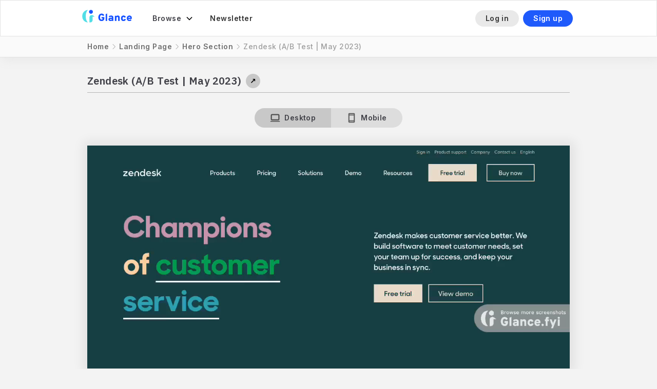

--- FILE ---
content_type: text/html
request_url: https://www.glance.fyi/hero-section/zendesk-ab-test-may-2023
body_size: 11167
content:
<!DOCTYPE html><!-- Last Published: Fri Jan 02 2026 18:14:46 GMT+0000 (Coordinated Universal Time) --><html data-wf-domain="www.glance.fyi" data-wf-page="643ecaa959ed354e42ae1d41" data-wf-site="61ccc914baf02fad3899d771" data-wf-collection="643ecaa959ed353501ae1dfb" data-wf-item-slug="zendesk-ab-test-may-2023"><head><meta charset="utf-8"/><title>Zendesk (A/B Test | May 2023) |  Landing Page Inspiration on Glance</title><meta content="See Zendesk (A/B Test | May 2023)’s design evolution and A/B testing results. Discover more websites with a similar style. Get inspired by the latest in web design." name="description"/><meta content="Zendesk (A/B Test | May 2023) |  Landing Page Inspiration on Glance" property="og:title"/><meta content="See Zendesk (A/B Test | May 2023)’s design evolution and A/B testing results. Discover more websites with a similar style. Get inspired by the latest in web design." property="og:description"/><meta content="https://cdn.prod.website-files.com/61ccc914baf02f03d899d785/6463e05722ec1bb5458a4428_Zendesk_thumbnail_May162023_cntrl%20(1).png" property="og:image"/><meta content="Zendesk (A/B Test | May 2023) |  Landing Page Inspiration on Glance" property="twitter:title"/><meta content="See Zendesk (A/B Test | May 2023)’s design evolution and A/B testing results. Discover more websites with a similar style. Get inspired by the latest in web design." property="twitter:description"/><meta content="https://cdn.prod.website-files.com/61ccc914baf02f03d899d785/6463e05722ec1bb5458a4428_Zendesk_thumbnail_May162023_cntrl%20(1).png" property="twitter:image"/><meta property="og:type" content="website"/><meta content="summary_large_image" name="twitter:card"/><meta content="width=device-width, initial-scale=1" name="viewport"/><link href="https://cdn.prod.website-files.com/61ccc914baf02fad3899d771/css/glancefyi.webflow.shared.2d7654ab4.css" rel="stylesheet" type="text/css"/><style>@media (min-width:992px) {html.w-mod-js:not(.w-mod-ix) [data-w-id="7772e32c-6d85-6bdb-3ecf-c01cf489c532"] {display:none;}html.w-mod-js:not(.w-mod-ix) [data-w-id="7772e32c-6d85-6bdb-3ecf-c01cf489c538"] {display:none;}html.w-mod-js:not(.w-mod-ix) [data-w-id="7772e32c-6d85-6bdb-3ecf-c01cf489c535"] {display:none;}html.w-mod-js:not(.w-mod-ix) [data-w-id="dade29c5-2c74-ebf8-94b8-daa0305709f3"] {opacity:0;}}</style><link href="https://fonts.googleapis.com" rel="preconnect"/><link href="https://fonts.gstatic.com" rel="preconnect" crossorigin="anonymous"/><script src="https://ajax.googleapis.com/ajax/libs/webfont/1.6.26/webfont.js" type="text/javascript"></script><script type="text/javascript">WebFont.load({  google: {    families: ["Montserrat:100,100italic,200,200italic,300,300italic,400,400italic,500,500italic,600,600italic,700,700italic,800,800italic,900,900italic","Changa One:400,400italic","Roboto:300,regular,500","IBM Plex Sans:regular,500,600,700","Inter:regular,500,600,700","Overpass:regular,500,600,700,800,900"]  }});</script><script type="text/javascript">!function(o,c){var n=c.documentElement,t=" w-mod-";n.className+=t+"js",("ontouchstart"in o||o.DocumentTouch&&c instanceof DocumentTouch)&&(n.className+=t+"touch")}(window,document);</script><link href="https://cdn.prod.website-files.com/61ccc914baf02fad3899d771/61ce14dbfd4fa644cc81791d_Glance_Favicon.png" rel="shortcut icon" type="image/x-icon"/><link href="https://cdn.prod.website-files.com/61ccc914baf02fad3899d771/61ce171b002f4d83c3ac56c0_Glance_Webclip.png" rel="apple-touch-icon"/><link href="https://www.glance.fyi//hero-section/zendesk-ab-test-may-2023" rel="canonical"/><script async="" src="https://www.googletagmanager.com/gtag/js?id=G-42STJDXM7K"></script><script type="text/javascript">window.dataLayer = window.dataLayer || [];function gtag(){dataLayer.push(arguments);}gtag('js', new Date());gtag('config', 'G-42STJDXM7K', {'anonymize_ip': false});</script><script id="jetboost-script" type="text/javascript"> window.JETBOOST_SITE_ID = "ckxs884gb051z0nx7bgdw5qti"; (function(d) { var s = d.createElement("script"); s.src = "https://cdn.jetboost.io/jetboost.js"; s.async = 1; d.getElementsByTagName("head")[0].appendChild(s); })(document); </script>

<!-- Memberstack --> 
<style>[data-ms-content]{display:none}.ms-ready{display:inherit}</style>
<script src="https://api.memberstack.io/static/memberstack.js?webflow" data-memberstack-id="326dbeedb8cad915a3f75fb42ace3761"> </script> 

<!-- Google Tag Manager -->
<script>(function(w,d,s,l,i){w[l]=w[l]||[];w[l].push({'gtm.start':
new Date().getTime(),event:'gtm.js'});var f=d.getElementsByTagName(s)[0],
j=d.createElement(s),dl=l!='dataLayer'?'&l='+l:'';j.async=true;j.src=
'https://www.googletagmanager.com/gtm.js?id='+i+dl;f.parentNode.insertBefore(j,f);
})(window,document,'script','dataLayer','GTM-NRJ6JRR');</script>
<!-- End Google Tag Manager --><link rel="canonical" ref="https://www.glance.fyi/hero-section/zendesk-ab-test-may-2023"/>
<meta property="og:url" content="https://www.glance.fyi/hero-section/zendesk-ab-test-may-2023">

<!--enables redirect back to this page after signup/login-->
<script>
  MemberStack.onReady.then(function(member) {
  if (!member.loggedIn) sessionStorage.setItem('redirect',window.location.href);
  })
</script>

<!-- Hotjar Tracking Code for https://www.glance.fyi/ -->
<script>
    (function(h,o,t,j,a,r){
        h.hj=h.hj||function(){(h.hj.q=h.hj.q||[]).push(arguments)};
        h._hjSettings={hjid:2912940,hjsv:6};
        a=o.getElementsByTagName('head')[0];
        r=o.createElement('script');r.async=1;
        r.src=t+h._hjSettings.hjid+j+h._hjSettings.hjsv;
        a.appendChild(r);
    })(window,document,'https://static.hotjar.com/c/hotjar-','.js?sv=');
</script></head><body class="body-6"><div data-animation="default" class="rl_navbar5_component w-nav" data-easing2="ease" fs-scrolldisable-element="smart-nav" data-easing="ease" data-collapse="medium" data-w-id="dade29c5-2c74-ebf8-94b8-daa0305709e8" role="banner" data-duration="400"><div class="rl_navbar5_container"><a href="/" class="rl_navbar5_logo-link w-nav-brand"><img src="https://cdn.prod.website-files.com/61ccc914baf02fad3899d771/61cf568d613d497f7ad8ae60_Glance%20logo.png" loading="lazy" width="97" alt="" class="rl_navbar5_logo"/></a><nav role="navigation" class="rl_navbar5_menu w-nav-menu"><div class="rl_navbar5_menu-left"><div data-hover="true" data-delay="300" data-w-id="dade29c5-2c74-ebf8-94b8-daa0305709ee" class="rl_navbar5_menu-dropdown w-dropdown"><div class="rl_navbar5_dropdown-toggle w-dropdown-toggle"><div class="rl-dropdown-icon w-embed"><svg width=" 100%" height=" 100%" viewBox="0 0 16 16" fill="none" xmlns="http://www.w3.org/2000/svg">
<path fill-rule="evenodd" clip-rule="evenodd" d="M2.55806 6.29544C2.46043 6.19781 2.46043 6.03952 2.55806 5.94189L3.44195 5.058C3.53958 4.96037 3.69787 4.96037 3.7955 5.058L8.00001 9.26251L12.2045 5.058C12.3021 4.96037 12.4604 4.96037 12.5581 5.058L13.4419 5.94189C13.5396 6.03952 13.5396 6.19781 13.4419 6.29544L8.17678 11.5606C8.07915 11.6582 7.92086 11.6582 7.82323 11.5606L2.55806 6.29544Z" fill="currentColor"/>
</svg></div><div class="rl_navbar5_link-text">Browse</div></div><nav data-w-id="dade29c5-2c74-ebf8-94b8-daa0305709f3" class="rl_navbar5_dropdown-list w-dropdown-list"><div class="rl_navbar5_container"><div class="rl_navbar5_dropdown-content"><div class="rl_navbar5_dropdown-content-left"><div id="w-node-dade29c5-2c74-ebf8-94b8-daa0305709f7-42ae1d41" class="rl_navbar5_dropdown-link-list"><h4 class="rl_navbar5_dropdown-column-text">Landing Pages</h4><a href="/ab-test-library" class="rl_navbar5_dropdown-link w-inline-block"><div class="rl_navbar5_icon-wrapper"><img src="https://cdn.prod.website-files.com/61ccc914baf02fad3899d771/648683ea9d0c3dba0cb7e3ce_science_FILL0_wght400_GRAD0_opsz48.svg" loading="lazy" alt="" class="rl_navbar5_icon"/></div><div class="rl_navbar5_item-right"><div class="rl_navbar5_item-title">A/B Test Library</div><p class="rl_navbar5_text-small">See variations &amp; winning designs from landing page A/B tests</p></div></a><a href="/categories" class="rl_navbar5_dropdown-link w-inline-block"><div class="rl_navbar5_icon-wrapper"><img src="https://cdn.prod.website-files.com/61ccc914baf02fad3899d771/648684c024d1d65cc8b921cb_pageview_FILL0_wght400_GRAD0_opsz48.svg" loading="lazy" alt="" class="rl_navbar5_icon"/></div><div class="rl_navbar5_item-right"><div class="rl_navbar5_item-title">Browse by Category</div><p class="rl_navbar5_text-small">Get design inspiration from landing pages, sorted by category</p></div></a></div><div class="rl_navbar5_dropdown-link-list bottom"><h4 class="rl_navbar5_dropdown-column-text">Browse by Section</h4><a href="/pricing-page/plan" class="rl_navbar5_dropdown-link w-inline-block"><div class="rl_navbar5_icon-wrapper"><img src="https://cdn.prod.website-files.com/61ccc914baf02fad3899d771/648684282b03814fb6b5f0f2_monetization_on_FILL0_wght400_GRAD0_opsz48.svg" loading="lazy" alt="" class="rl_navbar5_icon"/></div><div class="rl_navbar5_item-right"><div class="rl_navbar5_item-title">Pricing Tables</div><p class="rl_navbar5_text-small">Explore real pricing table examples from top startups</p></div></a><a href="/landing-page/hero-section" class="rl_navbar5_dropdown-link w-inline-block"><div class="rl_navbar5_icon-wrapper"><img src="https://cdn.prod.website-files.com/61ccc914baf02fad3899d771/648684f6a3b3cbfe8f5aae02_award_star_FILL0_wght400_GRAD0_opsz48.svg" loading="lazy" alt="" class="rl_navbar5_icon"/></div><div class="rl_navbar5_item-right"><div class="rl_navbar5_item-title">Hero Sections</div><p class="rl_navbar5_text-small">Study the art of first impressions with our collection of hero sections</p></div></a><a href="/landing-page/testimonials" class="rl_navbar5_dropdown-link w-inline-block"><div class="rl_navbar5_icon-wrapper"><img src="https://cdn.prod.website-files.com/61ccc914baf02fad3899d771/64868551a325a05fbc48adef_record_voice_over_FILL0_wght400_GRAD0_opsz48.svg" loading="lazy" alt="" class="rl_navbar5_icon"/></div><div class="rl_navbar5_item-right"><div class="rl_navbar5_item-title">Testimonial Sections</div><p class="rl_navbar5_text-small">Discover how top SaaS brands showcase their customer stories</p></div></a><a href="/landing-page/integrations" class="rl_navbar5_dropdown-link w-inline-block"><div class="rl_navbar5_icon-wrapper"><img src="https://cdn.prod.website-files.com/61ccc914baf02fad3899d771/648683ef08bdcf60ad30e802_swap_horizontal_circle_FILL0_wght400_GRAD0_opsz48.svg" loading="lazy" alt="" class="rl_navbar5_icon"/></div><div class="rl_navbar5_item-right"><div class="rl_navbar5_item-title">Integration Sections</div><p class="rl_navbar5_text-small">See how startups highlight their integrations</p></div></a></div></div><div class="rl_navbar5_dropdown-content-right"><div class="rl_navbar5_dropdown-content-wrapper"><h4 class="rl_navbar5_dropdown-column-text">Featured from Newsletter</h4><div id="w-node-dade29c5-2c74-ebf8-94b8-daa030570a31-42ae1d41" class="rl_navbar5_blog-list-wrapper"><div class="rl_navbar5_blog-list"><a href="https://www.glance.fyi/blog/riding-the-ai-wave" class="rl_navbar5_blog-item w-inline-block"><div class="rl_navbar5_blog-image-wrapper"><img src="https://cdn.prod.website-files.com/61ccc914baf02fad3899d771/648696462dab4d8c36a53072_AI%20wave%20mini.png" loading="lazy" alt="" class="rl_navbar5_blog-image"/></div><div class="rl_navbar5_large-item-content"><div class="rl_navbar5_item-title">Riding the AI Wave</div><div class="rl_navbar5_spacing-block1"></div><p class="rl-text-style-small">Companies showcase AI on their homepages; savvy marketing or trend chasing?</p><div class="rl_navbar5_spacing-block2"></div><div class="rl_navbar5_item-link">Read more</div></div></a><a href="https://www.glance.fyi/blog/subtext-animations" class="rl_navbar5_blog-item w-inline-block"><div class="rl_navbar5_blog-image-wrapper"><img src="https://cdn.prod.website-files.com/61ccc914baf02fad3899d771/64869c4c28368cc4e6cd9ce7_The%20animation%20trap%20xs.png" loading="lazy" alt="" class="rl_navbar5_blog-image"/></div><div class="rl_navbar5_large-item-content"><div class="rl_navbar5_item-title">The Animation Trap</div><div class="rl_navbar5_spacing-block1"></div><p class="rl-text-style-small">Why cramming in more content using animations backfires</p><div class="rl_navbar5_spacing-block2"></div><div class="rl_navbar5_item-link">Read more</div></div></a></div></div><div class="rl-button-group"><a href="/glance-weekly" class="rl-button-link w-inline-block"><div class="rl-button-link-text">See all articles</div><div class="rl-button-link-icon w-embed"><svg width="16" height="16" viewBox="0 0 16 16" fill="none" xmlns="http://www.w3.org/2000/svg">
<path d="M6 3L11 8L6 13" stroke="CurrentColor" stroke-width="1.5"/>
</svg></div></a></div></div><div class="rl_navbar5_dropdown-background-layer"></div></div></div></div></nav></div><a href="/glance-weekly" class="rl_navbar5_link w-nav-link">Newsletter</a></div><div class="rl_navbar5_menu-right"><a data-ms-content="members" data-w-id="446870c7-72eb-66ea-377b-49c98ec6fb7c" href="/members/saved-items" class="link-block-19 w-inline-block"><img src="https://cdn.prod.website-files.com/61ccc914baf02fad3899d771/64b6e0748ee584f851537dbd_favorite_FILL1_wght600_GRAD0_opsz20.svg" loading="lazy" width="19" alt="" class="image-28"/><div class="text-block-43">Saved Items</div></a><a href="#/ms/profile" class="profile-link mobilemenu w-inline-block"><img src="https://cdn.prod.website-files.com/61ccc914baf02fad3899d771/61db9a29941fbe7eb381c131_profile-user%20(2).png" loading="lazy" width="33" alt="" class="image-8"/></a><a id="signin" href="#/ms/login" class="secondary-cta mobilemenu w-inline-block"><div class="secondaryctatext">Log in</div></a><a id="signup" data-ms-content="!members" href="#/ms/signup/61db3f810071880004b1bac3" class="primary-cta mobilemenu w-inline-block"><div class="text-block-2">Sign up</div></a></div></nav><div class="rl_navbar5_menu-button w-nav-button"><div class="rl_menu-icon"><div class="rl_menu-icon_line-top"></div><div class="rl_menu-icon_line-middle"><div class="rl_menu-icon_line-middle-inner"></div></div><div class="rl_menu-icon_line-bottom"></div></div></div></div></div><div class="section-6"><div class="container-32 w-container"><div class="breadcrumbs"><a href="/" class="breadcrumb-link">Home</a><img src="https://cdn.prod.website-files.com/61ccc914baf02fad3899d771/6249f2d30967e08e1f53d47b_chevron.png" loading="lazy" alt="" class="image-15"/><a href="/landing-page" class="breadcrumb-link">Landing Page</a><img src="https://cdn.prod.website-files.com/61ccc914baf02fad3899d771/6249f2d30967e08e1f53d47b_chevron.png" loading="lazy" alt="" class="image-15"/><a href="/landing-page/hero-section" class="breadcrumb-link">Hero Section</a><img src="https://cdn.prod.website-files.com/61ccc914baf02fad3899d771/6249f2d30967e08e1f53d47b_chevron.png" loading="lazy" alt="" class="image-15"/><div class="company-name-breadcrumb">Zendesk (A/B Test | May 2023)</div></div></div></div><div class="container-23 w-container"><div class="about-company"><div class="div-block-31"><h1 class="child-page-title">Zendesk (A/B Test | May 2023)</h1><a href="https://www.zendesk.com/?ref=glancefyi" target="_blank" class="visit-website w-button">↗</a></div><div class="description-text w-dyn-bind-empty w-richtext"></div></div><div class="w-dyn-list"><div class="empty-state-3 w-dyn-empty"><div class="text-block-20">No items found.</div></div></div></div><div class="container-24 w-container"><div class="div-block-11"><div data-current="Desktop" data-easing="ease" data-duration-in="300" data-duration-out="100" class="w-tabs"><div class="tabs-menu w-tab-menu"><a data-w-tab="Desktop" class="tab-link-desktop left-tab w-inline-block w-tab-link w--current"><div class="div-block-41"><img src="https://cdn.prod.website-files.com/61ccc914baf02fad3899d771/64b6efaaf7cbaaafe5c32454_computer_FILL0_wght600_GRAD0_opsz20.svg" loading="lazy" alt="" class="image-27"/><div class="text-block-8">Desktop</div></div></a><a data-w-tab="Mobile" class="tab-link-mobile right-tab w-inline-block w-tab-link"><div class="div-block-41"><img src="https://cdn.prod.website-files.com/61ccc914baf02fad3899d771/64b6f0199549fb5645d8a545_smartphone_FILL0_wght600_GRAD0_opsz20.svg" loading="lazy" alt="" class="image-27"/><div class="text-block-8">Mobile</div></div></a></div><div class="tabs-content w-tab-content"><div data-w-tab="Desktop" class="tab-pane-desktop w-tab-pane w--tab-active"><div class="div-block-30"></div><div class="heroanimation w-embed"><div 
	class="HeroAnimation"
	data-poster-url="https://cdn.prod.website-files.com/61ccc914baf02fad3899d771/6463e0d87715e94202024186_Zendesk-desktop-May162023-cntrl-poster-00001.jpg" 
	data-video-urls="https://cdn.prod.website-files.com/61ccc914baf02fad3899d771/6463e0d87715e94202024186_Zendesk-desktop-May162023-cntrl-transcode.mp4,https://cdn.prod.website-files.com/61ccc914baf02fad3899d771/6463e0d87715e94202024186_Zendesk-desktop-May162023-cntrl-transcode.webm" 
	data-autoplay="true" 
	data-loop="true"
	data-wf-ignore="true" 
  class="w-background-video w-background-video-atom">
<video autoplay="" loop="" 
	poster=https://cdn.prod.website-files.com/61ccc914baf02f03d899d785/6463e04f952e76ff3266029f_Zendesk_desktop_May162023_cntrl.png
  style="width:100%; height:auto; object-fit: contain;"
  muted="" playsinline="" data-wf-ignore="true">
<source src="https://cdn.prod.website-files.com/61ccc914baf02fad3899d771/6463e0d87715e94202024186_Zendesk-desktop-May162023-cntrl-transcode.mp4" data-wf-ignore="true">
<source src="https://cdn.prod.website-files.com/61ccc914baf02fad3899d771/6463e0d87715e94202024186_Zendesk-desktop-May162023-cntrl-transcode.webm" data-wf-ignore="true">
</video>
</div></div></div><div data-w-tab="Mobile" class="w-tab-pane"><div class="div-block-12"><div class="heroanimation mobile w-embed"><div 
	class="HeroAnimation Mobile"
	data-poster-url="https://cdn.prod.website-files.com/61ccc914baf02fad3899d771/6463e0c3952e76ff326683ed_Zendesk-mobile-May162023-cntrl-poster-00001.jpg" 
	data-video-urls="https://cdn.prod.website-files.com/61ccc914baf02fad3899d771/6463e0c3952e76ff326683ed_Zendesk-mobile-May162023-cntrl-transcode.mp4,https://cdn.prod.website-files.com/61ccc914baf02fad3899d771/6463e0c3952e76ff326683ed_Zendesk-mobile-May162023-cntrl-transcode.webm" 
	data-autoplay="true" 
	data-loop="true"
	data-wf-ignore="true" 
  class="w-background-video w-background-video-atom">
<video autoplay="" loop="" 
	poster=https://cdn.prod.website-files.com/61ccc914baf02f03d899d785/6463e05024ec4b4f1bbc466a_Zendesk_mobile_May162023_cntrl.png
  style="width:100%; height:auto; object-fit: contain;"
  muted="" playsinline="" data-wf-ignore="true">
<source src="https://cdn.prod.website-files.com/61ccc914baf02fad3899d771/6463e0c3952e76ff326683ed_Zendesk-mobile-May162023-cntrl-transcode.mp4" data-wf-ignore="true">
<source src="https://cdn.prod.website-files.com/61ccc914baf02fad3899d771/6463e0c3952e76ff326683ed_Zendesk-mobile-May162023-cntrl-transcode.webm" data-wf-ignore="true">
</video>
</div></div></div></div></div></div><div class="div-block-15"><div class="jetboost-toggle-favorite-8xee"><div class="not-a-fav"><a data-ms-content="members" href="#" class="link-block-18 w-inline-block"><img src="https://cdn.prod.website-files.com/61ccc914baf02fad3899d771/64b6dcf795c9186063c66c91_favorite_FILL0_wght600_GRAD0_opsz20.svg" loading="lazy" width="17" alt="" class="image-25"/><div class="text-block-42">Save</div></a></div><div class="is-a-fav hidden"><div class="div-block-39"><a data-ms-content="members" href="#" class="link-block-18 saved w-inline-block"><img src="https://cdn.prod.website-files.com/61ccc914baf02fad3899d771/64b6e0748ee584f851537dbd_favorite_FILL1_wght600_GRAD0_opsz20.svg" loading="lazy" width="17" alt="" class="image-25"/><div class="text-block-42">Saved</div></a></div></div></div><div class="not-a-fav"><a data-ms-membership="61db3f810071880004b1bac3" data-ms-content="!members" href="#" class="link-block-18 w-inline-block"><img src="https://cdn.prod.website-files.com/61ccc914baf02fad3899d771/64b6dcf795c9186063c66c91_favorite_FILL0_wght600_GRAD0_opsz20.svg" loading="lazy" width="17" alt="" class="image-25"/><div class="text-block-42">Save</div></a></div></div></div></div><div data-ms-content="!members" class="abtest w-container"><div class="section"><div class="div-block-17"><div class="div-block-21"><div class="text-block-25">A/B Test Variants</div><img src="https://cdn.prod.website-files.com/61ccc914baf02fad3899d771/64b6e88682f8d910673ebe53_lock_FILL0_wght600_GRAD0_opsz20.svg" loading="lazy" width="20" alt="" class="image-18"/></div><div class="prevversionsubtitle"><div class="text-block-26 prev">See what </div><div class="text-block-28 w-dyn-bind-empty"></div><div class="text-block-26 prev">  is A/B testing.</div><div class="text-block-26 prev"> Create a <strong>free account</strong> to view.</div></div><div class="collection-list-wrapper-17 w-dyn-list"><div role="list" class="collection-list-20 w-dyn-items"><div role="listitem" class="collection-item-14 w-dyn-item"><div><a href="javascript:window.scrollTo(0,0)||document.getElementById(&quot;signup&quot;).click()" style="background-image:url(&quot;https://cdn.prod.website-files.com/61ccc914baf02f03d899d785/6463d8d1ae35c62b7d9b809f_Zendesk_thumbnail_May162023%20(1).png&quot;)" class="photo-link-block forhero forprev w-inline-block"></a><div class="div-block-20"><img src="https://cdn.prod.website-files.com/61ccc914baf02fad3899d771/628c261841ea2d83e846db2d_padlock.png" loading="lazy" alt="" class="image-17 forvar"/></div></div></div></div></div><div class="div-block-16"><a href="javascript:window.scrollTo(0,0)||document.getElementById(&quot;signup&quot;).click()" class="link-block-18 w-inline-block"><img src="https://cdn.prod.website-files.com/61ccc914baf02fad3899d771/64b6dcf778b9e7eff5b316ca_lock_open_right_FILL0_wght600_GRAD0_opsz20.svg" loading="lazy" width="17" alt="" class="image-25"/><div class="text-block-42">Unlock for free</div></a><a href="https://www.glance.fyi/ab-test-library" class="link-block-15 w-inline-block"><div class="secondaryctatext alt">View all tests <strong>→</strong></div></a></div></div></div></div><div data-ms-content="members" class="ab w-container"><div class="section"><div class="text-block-25 prev">A/B Test Variants</div><div class="collection-list-wrapper-18 w-dyn-list"><div role="list" class="w-dyn-items w-row"><div data-w-id="77fdb607-e42d-fb97-ae10-e55597ddd4bf" role="listitem" class="collection-item-16 w-dyn-item w-col w-col-6"><div class="w-embed"><input type="hidden" class="jetboost-list-item" value="zendesk-ab-test-variant-1-may-2023" /></div><div class="jetboost-toggle-favorite-8xee"><div style="display:none;opacity:0" class="item-is-not-favorite"><a data-ms-content="members" href="#" class="button w-button">Save</a></div><div style="display:none;opacity:0" class="item-is-favorite"><a data-ms-content="members" href="#" class="button-2 w-button">Saved</a></div></div><a href="/hero-section/zendesk-ab-test-variant-1-may-2023" style="background-image:url(&quot;https://cdn.prod.website-files.com/61ccc914baf02f03d899d785/6463d8d1ae35c62b7d9b809f_Zendesk_thumbnail_May162023%20(1).png&quot;)" class="photo-link-block forhero w-inline-block"><div class="html-embed-3 w-embed"><div style="position:absolute; top:0; left:0; width:100%; height:100%; border-radius: 14px;" data-poster-url="https://cdn.prod.website-files.com/61ccc914baf02fad3899d771/6463dbbf9fe84dc1a929b8c3_Zendesk_thumbnail_May162023-poster-00001.jpg" data-video-urls="https://cdn.prod.website-files.com/61ccc914baf02fad3899d771/6463dbbf9fe84dc1a929b8c3_Zendesk_thumbnail_May162023-transcode.mp4,https://cdn.prod.website-files.com/61ccc914baf02fad3899d771/6463dbbf9fe84dc1a929b8c3_Zendesk_thumbnail_May162023-transcode.webm" data-autoplay="true" data-loop="true" data-wf-ignore="true" class="w-background-video w-background-video-atom"><video autoplay="" loop="" style="background-image:url(&quot;https://cdn.prod.website-files.com/61ccc914baf02fad3899d771/6463dbbf9fe84dc1a929b8c3_Zendesk_thumbnail_May162023-poster-00001.jpg&quot;)" muted="" playsinline="" data-wf-ignore="true" data-object-fit="cover"><source src="https://cdn.prod.website-files.com/61ccc914baf02fad3899d771/6463dbbf9fe84dc1a929b8c3_Zendesk_thumbnail_May162023-transcode.mp4" data-wf-ignore="true"><source src="https://cdn.prod.website-files.com/61ccc914baf02fad3899d771/6463dbbf9fe84dc1a929b8c3_Zendesk_thumbnail_May162023-transcode.webm" data-wf-ignore="true"></video></div></div></a></div></div></div><div class="div-block-16"><a href="/members/ab-test-library" class="link-block-18 w-inline-block"><img src="https://cdn.prod.website-files.com/61ccc914baf02fad3899d771/64b6edd4d639c8f251cc249f_science_FILL0_wght400_GRAD0_opsz24.svg" loading="lazy" width="17" alt="" class="image-25"/><div class="text-block-42">View all tests</div></a></div></div></div><div data-ms-content="!members" class="prevversions w-container"><div class="section"><div class="div-block-17"><div class="div-block-21"><div class="text-block-25">Previous Versions </div><img src="https://cdn.prod.website-files.com/61ccc914baf02fad3899d771/64b6e88682f8d910673ebe53_lock_FILL0_wght600_GRAD0_opsz20.svg" loading="lazy" width="20" alt="" class="image-18"/></div><div class="prevversionsubtitle"><div class="text-block-26 prev">See what </div><div class="text-block-28 w-dyn-bind-empty"></div><div class="text-block-26 prev">  has tried in the past. </div><div class="text-block-26 prev"> Create a <strong>free account</strong> to view.</div></div><div class="collection-grid-wrapper forprev w-dyn-list"><div class="w-dyn-empty"><div>No items found.</div></div></div><div class="div-block-16"><a href="javascript:window.scrollTo(0,0)||document.getElementById(&quot;signup&quot;).click()" class="link-block-18 w-inline-block"><img src="https://cdn.prod.website-files.com/61ccc914baf02fad3899d771/64b6dcf778b9e7eff5b316ca_lock_open_right_FILL0_wght600_GRAD0_opsz20.svg" loading="lazy" width="17" alt="" class="image-25"/><div class="text-block-42">Unlock for free</div></a></div></div></div></div><div data-ms-content="members" class="previousversions w-container"><div class="section"><div class="div-block-42"><div class="text-block-25 pre">Previous Versions </div><img src="https://cdn.prod.website-files.com/61ccc914baf02fad3899d771/64b6f68b6b96c13365c14948_history_FILL0_wght400_GRAD0_opsz24.svg" loading="lazy" width="22" alt="" class="image-18"/></div><div class="collection-grid-wrapper previous w-dyn-list"><div class="w-dyn-empty"><div>No items found.</div></div></div></div></div><div class="commentary w-container"><div class="section noborder"><div class="rich-text-block-3 blog-body w-dyn-bind-empty w-richtext"></div></div></div><div class="container-38 w-container"><div class="section"><div class="text-block-25 prev">Compare with Current Version</div><div data-current="Desktop" data-easing="ease" data-duration-in="300" data-duration-out="100" class="w-tabs"><div class="tabs-menu w-tab-menu"><a data-w-tab="Desktop" class="tab-link-desktop left-tab w-inline-block w-tab-link w--current"><div class="div-block-41"><img src="https://cdn.prod.website-files.com/61ccc914baf02fad3899d771/64b6efaaf7cbaaafe5c32454_computer_FILL0_wght600_GRAD0_opsz20.svg" loading="lazy" alt="" class="image-27"/><div class="text-block-8">Desktop</div></div></a><a data-w-tab="Mobile" class="tab-link-mobile right-tab w-inline-block w-tab-link"><div class="div-block-41"><img src="https://cdn.prod.website-files.com/61ccc914baf02fad3899d771/64b6f0199549fb5645d8a545_smartphone_FILL0_wght600_GRAD0_opsz20.svg" loading="lazy" alt="" class="image-27"/><div class="text-block-8">Mobile</div></div></a></div><div class="tabs-content w-tab-content"><div data-w-tab="Desktop" class="tab-pane-desktop w-tab-pane w--tab-active"><div id="w-node-eb2371eb-65b9-12d1-3cc5-eaec33d4df40-42ae1d41" class="div-block-22"><img alt="" loading="lazy" id="w-node-_745bddb7-199f-48e5-52d7-b1c1f554009c-42ae1d41" src="https://cdn.prod.website-files.com/61ccc914baf02f03d899d785/6463e04f952e76ff3266029f_Zendesk_desktop_May162023_cntrl.png" class="image-19"/><div class="w-dyn-list"><div role="list" class="w-dyn-items"><div role="listitem" class="w-dyn-item"><a href="/hero-section/zendesk" class="w-inline-block"><img src="https://cdn.prod.website-files.com/61ccc914baf02f03d899d785/6463d8abba5ec242118b470b_Zendesk_desktop_May162023.png" loading="lazy" alt="" sizes="(max-width: 479px) 100vw, (max-width: 767px) 96vw, (max-width: 991px) 728px, (max-width: 1919px) 462px, 722px" srcset="https://cdn.prod.website-files.com/61ccc914baf02f03d899d785/6463d8abba5ec242118b470b_Zendesk_desktop_May162023-p-500.png 500w, https://cdn.prod.website-files.com/61ccc914baf02f03d899d785/6463d8abba5ec242118b470b_Zendesk_desktop_May162023-p-800.png 800w, https://cdn.prod.website-files.com/61ccc914baf02f03d899d785/6463d8abba5ec242118b470b_Zendesk_desktop_May162023-p-1080.png 1080w, https://cdn.prod.website-files.com/61ccc914baf02f03d899d785/6463d8abba5ec242118b470b_Zendesk_desktop_May162023.png 1276w" class="image-20 image-21"/></a></div></div></div><div id="w-node-d2a4ada2-c393-0b39-adf8-614d0033576e-42ae1d41" class="text-block-30">May 16, 2023</div><div id="w-node-aba5db29-1fde-8888-9e10-632d20b9bca1-42ae1d41" class="text-block-31">Current Version</div></div></div><div data-w-tab="Mobile" class="w-tab-pane"><div class="div-block-22"><img alt="" loading="lazy" id="w-node-_7efcab74-1159-7cd4-4195-2a1688334383-42ae1d41" src="https://cdn.prod.website-files.com/61ccc914baf02f03d899d785/6463e05024ec4b4f1bbc466a_Zendesk_mobile_May162023_cntrl.png" class="image-19"/><div id="w-node-_7efcab74-1159-7cd4-4195-2a1688334384-42ae1d41" class="w-dyn-list"><div role="list" class="w-dyn-items"><div role="listitem" class="w-dyn-item"><a href="/hero-section/zendesk" class="w-inline-block"><img src="https://cdn.prod.website-files.com/61ccc914baf02f03d899d785/6463d8c013a81f90875ddf95_Zendesk_mobile_May162023.png" loading="lazy" alt="" class="image-20 image-21"/></a></div></div></div><div id="w-node-_7efcab74-1159-7cd4-4195-2a168833438c-42ae1d41" class="text-block-30">May 16, 2023</div><div id="w-node-_7efcab74-1159-7cd4-4195-2a168833438d-42ae1d41" class="text-block-31">Current Version</div></div></div></div></div></div></div><div class="container-39 w-container"><div class="section"><div class="text-block-25 prev">Compare with Control</div><div data-current="Desktop" data-easing="ease" data-duration-in="300" data-duration-out="100" class="w-tabs"><div class="tabs-menu w-tab-menu"><a data-w-tab="Desktop" class="tab-link-desktop left-tab w-inline-block w-tab-link w--current"><div class="div-block-41"><img src="https://cdn.prod.website-files.com/61ccc914baf02fad3899d771/64b6efaaf7cbaaafe5c32454_computer_FILL0_wght600_GRAD0_opsz20.svg" loading="lazy" alt="" class="image-27"/><div class="text-block-8">Desktop</div></div></a><a data-w-tab="Mobile" class="tab-link-mobile right-tab w-inline-block w-tab-link"><div class="div-block-41"><img src="https://cdn.prod.website-files.com/61ccc914baf02fad3899d771/64b6f0199549fb5645d8a545_smartphone_FILL0_wght600_GRAD0_opsz20.svg" loading="lazy" alt="" class="image-27"/><div class="text-block-8">Mobile</div></div></a></div><div class="tabs-content w-tab-content"><div data-w-tab="Desktop" class="tab-pane-desktop w-tab-pane w--tab-active"><div id="w-node-_91766642-90a2-f6f9-6af9-817dd987bc1a-42ae1d41" class="div-block-22"><img id="w-node-_91766642-90a2-f6f9-6af9-817dd987bc1b-42ae1d41" alt="" src="https://cdn.prod.website-files.com/61ccc914baf02f03d899d785/6463e04f952e76ff3266029f_Zendesk_desktop_May162023_cntrl.png" loading="lazy" class="image-19"/><div id="w-node-c5341d82-0429-0147-ffd5-86d64cd3d177-42ae1d41" class="w-dyn-list"><div class="w-dyn-empty"><div>No items found.</div></div></div><div id="w-node-_91766642-90a2-f6f9-6af9-817dd987bc25-42ae1d41" class="text-block-31">Variant</div><div id="w-node-b6703a9d-56ca-eef1-4940-aaa2e5848885-42ae1d41" class="text-block-31">Control</div></div></div><div data-w-tab="Mobile" class="w-tab-pane"><div class="div-block-22"><img id="w-node-_91766642-90a2-f6f9-6af9-817dd987bc29-42ae1d41" alt="" src="https://cdn.prod.website-files.com/61ccc914baf02f03d899d785/6463e05024ec4b4f1bbc466a_Zendesk_mobile_May162023_cntrl.png" loading="lazy" class="image-19"/><div id="w-node-_60dcbfb5-dd30-2626-93de-fb26f70a1ec7-42ae1d41" class="w-dyn-list"><div class="w-dyn-empty"><div>No items found.</div></div></div><div id="w-node-_91766642-90a2-f6f9-6af9-817dd987bc32-42ae1d41" class="text-block-30">May 16, 2023</div><div id="w-node-_91766642-90a2-f6f9-6af9-817dd987bc33-42ae1d41" class="text-block-31">Variant</div><div id="w-node-_335adbff-c867-5552-c88d-44b9cb20d613-42ae1d41" class="text-block-31">Control</div></div></div></div></div></div></div><div class="container-27 w-container"><div class="related"><div class="text-block">Related Hero Sections</div><div class="collection-grid-wrapper forhero jetboost-list-wrapper-8w1j jetboost-list-wrapper-2le4 jetboost-list-wrapper-2kvg jetboost-list-wrapper-8xee detailpage w-dyn-list"><div role="list" class="collection-grid w-dyn-items w-row"><div data-w-id="7772e32c-6d85-6bdb-3ecf-c01cf489c52f" role="listitem" class="collection-item-9 w-dyn-item w-col w-col-6"><div class="w-embed"><input type="hidden" class="jetboost-list-item" value="axiom" /></div><div class="jetboost-toggle-favorite-8xee"><div data-w-id="7772e32c-6d85-6bdb-3ecf-c01cf489c532" style="display:block;opacity:0" class="item-is-not-favorite"><a data-ms-content="members" href="#" class="button w-button">Save</a></div><div data-w-id="7772e32c-6d85-6bdb-3ecf-c01cf489c535" style="display:block;opacity:0" class="item-is-favorite"><a data-ms-content="members" href="#" class="button-2 w-button">Saved</a></div></div><div data-w-id="7772e32c-6d85-6bdb-3ecf-c01cf489c538" style="display:block;opacity:0" class="item-is-not-favorite"><a data-ms-membership="61db3f810071880004b1bac3" data-ms-content="!members" href="#" class="button w-button">Save</a></div><div class="new-browse-flag w-condition-invisible"><div class="text-block-27">New</div></div><a href="/hero-section/axiom" style="background-image:url(&quot;https://cdn.prod.website-files.com/61ccc914baf02f03d899d785/633865ee8a6ae2573f323c96_Axiom_thumbnail_September302022%20(1).png&quot;)" class="photo-link-block forhero w-inline-block"><div class="html-embed-3 w-embed"><div style="position:absolute; top:0; left:0; width:100%; height:100%; border-radius: 14px;" data-poster-url="https://cdn.prod.website-files.com/61ccc914baf02fad3899d771/633866423b99ec6afe621b81_Axiom_thumbnail_September302022-poster-00001.jpg" data-video-urls="https://cdn.prod.website-files.com/61ccc914baf02fad3899d771/633866423b99ec6afe621b81_Axiom_thumbnail_September302022-transcode.mp4,https://cdn.prod.website-files.com/61ccc914baf02fad3899d771/633866423b99ec6afe621b81_Axiom_thumbnail_September302022-transcode.webm" data-autoplay="true" data-loop="true" data-wf-ignore="true" class="w-background-video w-background-video-atom"><video autoplay="" loop="" style="background-image:url(&quot;https://cdn.prod.website-files.com/61ccc914baf02fad3899d771/633866423b99ec6afe621b81_Axiom_thumbnail_September302022-poster-00001.jpg&quot;)" muted="" playsinline="" data-wf-ignore="true" data-object-fit="cover"><source src="https://cdn.prod.website-files.com/61ccc914baf02fad3899d771/633866423b99ec6afe621b81_Axiom_thumbnail_September302022-transcode.mp4" data-wf-ignore="true"><source src="https://cdn.prod.website-files.com/61ccc914baf02fad3899d771/633866423b99ec6afe621b81_Axiom_thumbnail_September302022-transcode.webm" data-wf-ignore="true"></video></div></div></a><div class="ab-browse-flag w-condition-invisible"><div class="text-block-27 ab"><strong>A/B Test</strong></div></div></div><div data-w-id="7772e32c-6d85-6bdb-3ecf-c01cf489c52f" role="listitem" class="collection-item-9 w-dyn-item w-col w-col-6"><div class="w-embed"><input type="hidden" class="jetboost-list-item" value="figma" /></div><div class="jetboost-toggle-favorite-8xee"><div data-w-id="7772e32c-6d85-6bdb-3ecf-c01cf489c532" style="display:block;opacity:0" class="item-is-not-favorite"><a data-ms-content="members" href="#" class="button w-button">Save</a></div><div data-w-id="7772e32c-6d85-6bdb-3ecf-c01cf489c535" style="display:block;opacity:0" class="item-is-favorite"><a data-ms-content="members" href="#" class="button-2 w-button">Saved</a></div></div><div data-w-id="7772e32c-6d85-6bdb-3ecf-c01cf489c538" style="display:block;opacity:0" class="item-is-not-favorite"><a data-ms-membership="61db3f810071880004b1bac3" data-ms-content="!members" href="#" class="button w-button">Save</a></div><div class="new-browse-flag w-condition-invisible"><div class="text-block-27">New</div></div><a href="/hero-section/figma" style="background-image:url(&quot;https://cdn.prod.website-files.com/61ccc914baf02f03d899d785/6494b7584f48db6c88c0011d_Figma_thumbnail_June222023%20(1).png&quot;)" class="photo-link-block forhero w-inline-block"><div class="html-embed-3 w-embed"><div style="position:absolute; top:0; left:0; width:100%; height:100%; border-radius: 14px;" data-poster-url="https://cdn.prod.website-files.com/61ccc914baf02fad3899d771/6494b9c6bdfea23cf58d10e8_Figma_thumbnail_June222023-poster-00001.jpg" data-video-urls="https://cdn.prod.website-files.com/61ccc914baf02fad3899d771/6494b9c6bdfea23cf58d10e8_Figma_thumbnail_June222023-transcode.mp4,https://cdn.prod.website-files.com/61ccc914baf02fad3899d771/6494b9c6bdfea23cf58d10e8_Figma_thumbnail_June222023-transcode.webm" data-autoplay="true" data-loop="true" data-wf-ignore="true" class="w-background-video w-background-video-atom"><video autoplay="" loop="" style="background-image:url(&quot;https://cdn.prod.website-files.com/61ccc914baf02fad3899d771/6494b9c6bdfea23cf58d10e8_Figma_thumbnail_June222023-poster-00001.jpg&quot;)" muted="" playsinline="" data-wf-ignore="true" data-object-fit="cover"><source src="https://cdn.prod.website-files.com/61ccc914baf02fad3899d771/6494b9c6bdfea23cf58d10e8_Figma_thumbnail_June222023-transcode.mp4" data-wf-ignore="true"><source src="https://cdn.prod.website-files.com/61ccc914baf02fad3899d771/6494b9c6bdfea23cf58d10e8_Figma_thumbnail_June222023-transcode.webm" data-wf-ignore="true"></video></div></div></a><div class="ab-browse-flag w-condition-invisible"><div class="text-block-27 ab"><strong>A/B Test</strong></div></div></div><div data-w-id="7772e32c-6d85-6bdb-3ecf-c01cf489c52f" role="listitem" class="collection-item-9 w-dyn-item w-col w-col-6"><div class="w-embed"><input type="hidden" class="jetboost-list-item" value="auth0" /></div><div class="jetboost-toggle-favorite-8xee"><div data-w-id="7772e32c-6d85-6bdb-3ecf-c01cf489c532" style="display:block;opacity:0" class="item-is-not-favorite"><a data-ms-content="members" href="#" class="button w-button">Save</a></div><div data-w-id="7772e32c-6d85-6bdb-3ecf-c01cf489c535" style="display:block;opacity:0" class="item-is-favorite"><a data-ms-content="members" href="#" class="button-2 w-button">Saved</a></div></div><div data-w-id="7772e32c-6d85-6bdb-3ecf-c01cf489c538" style="display:block;opacity:0" class="item-is-not-favorite"><a data-ms-membership="61db3f810071880004b1bac3" data-ms-content="!members" href="#" class="button w-button">Save</a></div><div class="new-browse-flag w-condition-invisible"><div class="text-block-27">New</div></div><a href="/hero-section/auth0" style="background-image:url(&quot;https://cdn.prod.website-files.com/61ccc914baf02f03d899d785/623a1aae99798bcd101640ef_auth0_static_thumbnail.png&quot;)" class="photo-link-block forhero w-inline-block"><div class="html-embed-3 w-embed"><div style="position:absolute; top:0; left:0; width:100%; height:100%; border-radius: 14px;" data-poster-url="https://cdn.prod.website-files.com/61ccc914baf02fad3899d771/623a1b2a1c6a3b7425eb7173_auth0_thumbnail-poster-00001.jpg" data-video-urls="https://cdn.prod.website-files.com/61ccc914baf02fad3899d771/623a1b2a1c6a3b7425eb7173_auth0_thumbnail-transcode.mp4,https://cdn.prod.website-files.com/61ccc914baf02fad3899d771/623a1b2a1c6a3b7425eb7173_auth0_thumbnail-transcode.webm" data-autoplay="true" data-loop="true" data-wf-ignore="true" class="w-background-video w-background-video-atom"><video autoplay="" loop="" style="background-image:url(&quot;https://cdn.prod.website-files.com/61ccc914baf02fad3899d771/623a1b2a1c6a3b7425eb7173_auth0_thumbnail-poster-00001.jpg&quot;)" muted="" playsinline="" data-wf-ignore="true" data-object-fit="cover"><source src="https://cdn.prod.website-files.com/61ccc914baf02fad3899d771/623a1b2a1c6a3b7425eb7173_auth0_thumbnail-transcode.mp4" data-wf-ignore="true"><source src="https://cdn.prod.website-files.com/61ccc914baf02fad3899d771/623a1b2a1c6a3b7425eb7173_auth0_thumbnail-transcode.webm" data-wf-ignore="true"></video></div></div></a><div class="ab-browse-flag w-condition-invisible"><div class="text-block-27 ab"><strong>A/B Test</strong></div></div></div><div data-w-id="7772e32c-6d85-6bdb-3ecf-c01cf489c52f" role="listitem" class="collection-item-9 w-dyn-item w-col w-col-6"><div class="w-embed"><input type="hidden" class="jetboost-list-item" value="replay" /></div><div class="jetboost-toggle-favorite-8xee"><div data-w-id="7772e32c-6d85-6bdb-3ecf-c01cf489c532" style="display:block;opacity:0" class="item-is-not-favorite"><a data-ms-content="members" href="#" class="button w-button">Save</a></div><div data-w-id="7772e32c-6d85-6bdb-3ecf-c01cf489c535" style="display:block;opacity:0" class="item-is-favorite"><a data-ms-content="members" href="#" class="button-2 w-button">Saved</a></div></div><div data-w-id="7772e32c-6d85-6bdb-3ecf-c01cf489c538" style="display:block;opacity:0" class="item-is-not-favorite"><a data-ms-membership="61db3f810071880004b1bac3" data-ms-content="!members" href="#" class="button w-button">Save</a></div><div class="new-browse-flag w-condition-invisible"><div class="text-block-27">New</div></div><a href="/hero-section/replay" style="background-image:url(&quot;https://cdn.prod.website-files.com/61ccc914baf02f03d899d785/64bea6cd37caa7c3a5af7313_Replay_thumbnail_July232023%20(1).png&quot;)" class="photo-link-block forhero w-inline-block"><div class="html-embed-3 w-embed"><div style="position:absolute; top:0; left:0; width:100%; height:100%; border-radius: 14px;" data-poster-url="https://cdn.prod.website-files.com/61ccc914baf02fad3899d771/64bea87eff6f75024d66d220_Replay_thumbnail_July232023-poster-00001.jpg" data-video-urls="https://cdn.prod.website-files.com/61ccc914baf02fad3899d771/64bea87eff6f75024d66d220_Replay_thumbnail_July232023-transcode.mp4,https://cdn.prod.website-files.com/61ccc914baf02fad3899d771/64bea87eff6f75024d66d220_Replay_thumbnail_July232023-transcode.webm" data-autoplay="true" data-loop="true" data-wf-ignore="true" class="w-background-video w-background-video-atom"><video autoplay="" loop="" style="background-image:url(&quot;https://cdn.prod.website-files.com/61ccc914baf02fad3899d771/64bea87eff6f75024d66d220_Replay_thumbnail_July232023-poster-00001.jpg&quot;)" muted="" playsinline="" data-wf-ignore="true" data-object-fit="cover"><source src="https://cdn.prod.website-files.com/61ccc914baf02fad3899d771/64bea87eff6f75024d66d220_Replay_thumbnail_July232023-transcode.mp4" data-wf-ignore="true"><source src="https://cdn.prod.website-files.com/61ccc914baf02fad3899d771/64bea87eff6f75024d66d220_Replay_thumbnail_July232023-transcode.webm" data-wf-ignore="true"></video></div></div></a><div class="ab-browse-flag w-condition-invisible"><div class="text-block-27 ab"><strong>A/B Test</strong></div></div></div><div data-w-id="7772e32c-6d85-6bdb-3ecf-c01cf489c52f" role="listitem" class="collection-item-9 w-dyn-item w-col w-col-6"><div class="w-embed"><input type="hidden" class="jetboost-list-item" value="betterleap" /></div><div class="jetboost-toggle-favorite-8xee"><div data-w-id="7772e32c-6d85-6bdb-3ecf-c01cf489c532" style="display:block;opacity:0" class="item-is-not-favorite"><a data-ms-content="members" href="#" class="button w-button">Save</a></div><div data-w-id="7772e32c-6d85-6bdb-3ecf-c01cf489c535" style="display:block;opacity:0" class="item-is-favorite"><a data-ms-content="members" href="#" class="button-2 w-button">Saved</a></div></div><div data-w-id="7772e32c-6d85-6bdb-3ecf-c01cf489c538" style="display:block;opacity:0" class="item-is-not-favorite"><a data-ms-membership="61db3f810071880004b1bac3" data-ms-content="!members" href="#" class="button w-button">Save</a></div><div class="new-browse-flag w-condition-invisible"><div class="text-block-27">New</div></div><a href="/hero-section/betterleap" style="background-image:url(&quot;https://cdn.prod.website-files.com/61ccc914baf02f03d899d785/6435772aa05bcfcbc45de409_Betterleap_thumbnail_Apr102023%20(1).png&quot;)" class="photo-link-block forhero w-inline-block"><div class="html-embed-3 w-embed"><div style="position:absolute; top:0; left:0; width:100%; height:100%; border-radius: 14px;" data-poster-url="https://cdn.prod.website-files.com/61ccc914baf02fad3899d771/6435779ae3343dc6fba795ac_Betterleap_thumbnail_Apr102023-poster-00001.jpg" data-video-urls="https://cdn.prod.website-files.com/61ccc914baf02fad3899d771/6435779ae3343dc6fba795ac_Betterleap_thumbnail_Apr102023-transcode.mp4,https://cdn.prod.website-files.com/61ccc914baf02fad3899d771/6435779ae3343dc6fba795ac_Betterleap_thumbnail_Apr102023-transcode.webm" data-autoplay="true" data-loop="true" data-wf-ignore="true" class="w-background-video w-background-video-atom"><video autoplay="" loop="" style="background-image:url(&quot;https://cdn.prod.website-files.com/61ccc914baf02fad3899d771/6435779ae3343dc6fba795ac_Betterleap_thumbnail_Apr102023-poster-00001.jpg&quot;)" muted="" playsinline="" data-wf-ignore="true" data-object-fit="cover"><source src="https://cdn.prod.website-files.com/61ccc914baf02fad3899d771/6435779ae3343dc6fba795ac_Betterleap_thumbnail_Apr102023-transcode.mp4" data-wf-ignore="true"><source src="https://cdn.prod.website-files.com/61ccc914baf02fad3899d771/6435779ae3343dc6fba795ac_Betterleap_thumbnail_Apr102023-transcode.webm" data-wf-ignore="true"></video></div></div></a><div class="ab-browse-flag w-condition-invisible"><div class="text-block-27 ab"><strong>A/B Test</strong></div></div></div><div data-w-id="7772e32c-6d85-6bdb-3ecf-c01cf489c52f" role="listitem" class="collection-item-9 w-dyn-item w-col w-col-6"><div class="w-embed"><input type="hidden" class="jetboost-list-item" value="ready" /></div><div class="jetboost-toggle-favorite-8xee"><div data-w-id="7772e32c-6d85-6bdb-3ecf-c01cf489c532" style="display:block;opacity:0" class="item-is-not-favorite"><a data-ms-content="members" href="#" class="button w-button">Save</a></div><div data-w-id="7772e32c-6d85-6bdb-3ecf-c01cf489c535" style="display:block;opacity:0" class="item-is-favorite"><a data-ms-content="members" href="#" class="button-2 w-button">Saved</a></div></div><div data-w-id="7772e32c-6d85-6bdb-3ecf-c01cf489c538" style="display:block;opacity:0" class="item-is-not-favorite"><a data-ms-membership="61db3f810071880004b1bac3" data-ms-content="!members" href="#" class="button w-button">Save</a></div><div class="new-browse-flag w-condition-invisible"><div class="text-block-27">New</div></div><a href="/hero-section/ready" style="background-image:url(&quot;https://cdn.prod.website-files.com/61ccc914baf02f03d899d785/637c25df2b3e79561982fc51_Ready_thumbnail_November212022%20(1).png&quot;)" class="photo-link-block forhero w-inline-block"><div class="html-embed-3 w-embed"><div style="position:absolute; top:0; left:0; width:100%; height:100%; border-radius: 14px;" data-poster-url="https://cdn.prod.website-files.com/61ccc914baf02fad3899d771/637c267cca9d15e547ef01bb_Ready_thumbnail_November212022-poster-00001.jpg" data-video-urls="https://cdn.prod.website-files.com/61ccc914baf02fad3899d771/637c267cca9d15e547ef01bb_Ready_thumbnail_November212022-transcode.mp4,https://cdn.prod.website-files.com/61ccc914baf02fad3899d771/637c267cca9d15e547ef01bb_Ready_thumbnail_November212022-transcode.webm" data-autoplay="true" data-loop="true" data-wf-ignore="true" class="w-background-video w-background-video-atom"><video autoplay="" loop="" style="background-image:url(&quot;https://cdn.prod.website-files.com/61ccc914baf02fad3899d771/637c267cca9d15e547ef01bb_Ready_thumbnail_November212022-poster-00001.jpg&quot;)" muted="" playsinline="" data-wf-ignore="true" data-object-fit="cover"><source src="https://cdn.prod.website-files.com/61ccc914baf02fad3899d771/637c267cca9d15e547ef01bb_Ready_thumbnail_November212022-transcode.mp4" data-wf-ignore="true"><source src="https://cdn.prod.website-files.com/61ccc914baf02fad3899d771/637c267cca9d15e547ef01bb_Ready_thumbnail_November212022-transcode.webm" data-wf-ignore="true"></video></div></div></a><div class="ab-browse-flag w-condition-invisible"><div class="text-block-27 ab"><strong>A/B Test</strong></div></div></div><div data-w-id="7772e32c-6d85-6bdb-3ecf-c01cf489c52f" role="listitem" class="collection-item-9 w-dyn-item w-col w-col-6"><div class="w-embed"><input type="hidden" class="jetboost-list-item" value="ruttl" /></div><div class="jetboost-toggle-favorite-8xee"><div data-w-id="7772e32c-6d85-6bdb-3ecf-c01cf489c532" style="display:block;opacity:0" class="item-is-not-favorite"><a data-ms-content="members" href="#" class="button w-button">Save</a></div><div data-w-id="7772e32c-6d85-6bdb-3ecf-c01cf489c535" style="display:block;opacity:0" class="item-is-favorite"><a data-ms-content="members" href="#" class="button-2 w-button">Saved</a></div></div><div data-w-id="7772e32c-6d85-6bdb-3ecf-c01cf489c538" style="display:block;opacity:0" class="item-is-not-favorite"><a data-ms-membership="61db3f810071880004b1bac3" data-ms-content="!members" href="#" class="button w-button">Save</a></div><div class="new-browse-flag w-condition-invisible"><div class="text-block-27">New</div></div><a href="/hero-section/ruttl" style="background-image:url(&quot;https://cdn.prod.website-files.com/61ccc914baf02f03d899d785/64455d1231b0726dff04b2e6_ruttl_thumbnail_Apr202023%20(1).png&quot;)" class="photo-link-block forhero w-inline-block"><div class="html-embed-3 w-embed"><div style="position:absolute; top:0; left:0; width:100%; height:100%; border-radius: 14px;" data-poster-url="https://cdn.prod.website-files.com/61ccc914baf02fad3899d771/64455ee161fa1133bacd324a_ruttl_thumbnail_Apr202023-poster-00001.jpg" data-video-urls="https://cdn.prod.website-files.com/61ccc914baf02fad3899d771/64455ee161fa1133bacd324a_ruttl_thumbnail_Apr202023-transcode.mp4,https://cdn.prod.website-files.com/61ccc914baf02fad3899d771/64455ee161fa1133bacd324a_ruttl_thumbnail_Apr202023-transcode.webm" data-autoplay="true" data-loop="true" data-wf-ignore="true" class="w-background-video w-background-video-atom"><video autoplay="" loop="" style="background-image:url(&quot;https://cdn.prod.website-files.com/61ccc914baf02fad3899d771/64455ee161fa1133bacd324a_ruttl_thumbnail_Apr202023-poster-00001.jpg&quot;)" muted="" playsinline="" data-wf-ignore="true" data-object-fit="cover"><source src="https://cdn.prod.website-files.com/61ccc914baf02fad3899d771/64455ee161fa1133bacd324a_ruttl_thumbnail_Apr202023-transcode.mp4" data-wf-ignore="true"><source src="https://cdn.prod.website-files.com/61ccc914baf02fad3899d771/64455ee161fa1133bacd324a_ruttl_thumbnail_Apr202023-transcode.webm" data-wf-ignore="true"></video></div></div></a><div class="ab-browse-flag w-condition-invisible"><div class="text-block-27 ab"><strong>A/B Test</strong></div></div></div><div data-w-id="7772e32c-6d85-6bdb-3ecf-c01cf489c52f" role="listitem" class="collection-item-9 w-dyn-item w-col w-col-6"><div class="w-embed"><input type="hidden" class="jetboost-list-item" value="genially" /></div><div class="jetboost-toggle-favorite-8xee"><div data-w-id="7772e32c-6d85-6bdb-3ecf-c01cf489c532" style="display:block;opacity:0" class="item-is-not-favorite"><a data-ms-content="members" href="#" class="button w-button">Save</a></div><div data-w-id="7772e32c-6d85-6bdb-3ecf-c01cf489c535" style="display:block;opacity:0" class="item-is-favorite"><a data-ms-content="members" href="#" class="button-2 w-button">Saved</a></div></div><div data-w-id="7772e32c-6d85-6bdb-3ecf-c01cf489c538" style="display:block;opacity:0" class="item-is-not-favorite"><a data-ms-membership="61db3f810071880004b1bac3" data-ms-content="!members" href="#" class="button w-button">Save</a></div><div class="new-browse-flag w-condition-invisible"><div class="text-block-27">New</div></div><a href="/hero-section/genially" style="background-image:url(&quot;https://cdn.prod.website-files.com/61ccc914baf02f03d899d785/623b3bd4c10012cfca9cf88e_Genially_static_thumbnail.png&quot;)" class="photo-link-block forhero w-inline-block"><div class="html-embed-3 w-embed"><div style="position:absolute; top:0; left:0; width:100%; height:100%; border-radius: 14px;" data-poster-url="https://cdn.prod.website-files.com/61ccc914baf02fad3899d771/623b3c59c8674c8c940c042a_Genially_thumbnail-poster-00001.jpg" data-video-urls="https://cdn.prod.website-files.com/61ccc914baf02fad3899d771/623b3c59c8674c8c940c042a_Genially_thumbnail-transcode.mp4,https://cdn.prod.website-files.com/61ccc914baf02fad3899d771/623b3c59c8674c8c940c042a_Genially_thumbnail-transcode.webm" data-autoplay="true" data-loop="true" data-wf-ignore="true" class="w-background-video w-background-video-atom"><video autoplay="" loop="" style="background-image:url(&quot;https://cdn.prod.website-files.com/61ccc914baf02fad3899d771/623b3c59c8674c8c940c042a_Genially_thumbnail-poster-00001.jpg&quot;)" muted="" playsinline="" data-wf-ignore="true" data-object-fit="cover"><source src="https://cdn.prod.website-files.com/61ccc914baf02fad3899d771/623b3c59c8674c8c940c042a_Genially_thumbnail-transcode.mp4" data-wf-ignore="true"><source src="https://cdn.prod.website-files.com/61ccc914baf02fad3899d771/623b3c59c8674c8c940c042a_Genially_thumbnail-transcode.webm" data-wf-ignore="true"></video></div></div></a><div class="ab-browse-flag w-condition-invisible"><div class="text-block-27 ab"><strong>A/B Test</strong></div></div></div><div data-w-id="7772e32c-6d85-6bdb-3ecf-c01cf489c52f" role="listitem" class="collection-item-9 w-dyn-item w-col w-col-6"><div class="w-embed"><input type="hidden" class="jetboost-list-item" value="gong" /></div><div class="jetboost-toggle-favorite-8xee"><div data-w-id="7772e32c-6d85-6bdb-3ecf-c01cf489c532" style="display:block;opacity:0" class="item-is-not-favorite"><a data-ms-content="members" href="#" class="button w-button">Save</a></div><div data-w-id="7772e32c-6d85-6bdb-3ecf-c01cf489c535" style="display:block;opacity:0" class="item-is-favorite"><a data-ms-content="members" href="#" class="button-2 w-button">Saved</a></div></div><div data-w-id="7772e32c-6d85-6bdb-3ecf-c01cf489c538" style="display:block;opacity:0" class="item-is-not-favorite"><a data-ms-membership="61db3f810071880004b1bac3" data-ms-content="!members" href="#" class="button w-button">Save</a></div><div class="new-browse-flag w-condition-invisible"><div class="text-block-27">New</div></div><a href="/hero-section/gong" style="background-image:url(&quot;https://cdn.prod.website-files.com/61ccc914baf02f03d899d785/643df8df42427285a983b33e_Gong_thumbnail_Apr152023%20(1).png&quot;)" class="photo-link-block forhero w-inline-block"><div class="html-embed-3 w-embed"><div style="position:absolute; top:0; left:0; width:100%; height:100%; border-radius: 14px;" data-poster-url="https://cdn.prod.website-files.com/61ccc914baf02fad3899d771/643df9c38017a4396553c895_Gong_thumbnail_Apr152023-poster-00001.jpg" data-video-urls="https://cdn.prod.website-files.com/61ccc914baf02fad3899d771/643df9c38017a4396553c895_Gong_thumbnail_Apr152023-transcode.mp4,https://cdn.prod.website-files.com/61ccc914baf02fad3899d771/643df9c38017a4396553c895_Gong_thumbnail_Apr152023-transcode.webm" data-autoplay="true" data-loop="true" data-wf-ignore="true" class="w-background-video w-background-video-atom"><video autoplay="" loop="" style="background-image:url(&quot;https://cdn.prod.website-files.com/61ccc914baf02fad3899d771/643df9c38017a4396553c895_Gong_thumbnail_Apr152023-poster-00001.jpg&quot;)" muted="" playsinline="" data-wf-ignore="true" data-object-fit="cover"><source src="https://cdn.prod.website-files.com/61ccc914baf02fad3899d771/643df9c38017a4396553c895_Gong_thumbnail_Apr152023-transcode.mp4" data-wf-ignore="true"><source src="https://cdn.prod.website-files.com/61ccc914baf02fad3899d771/643df9c38017a4396553c895_Gong_thumbnail_Apr152023-transcode.webm" data-wf-ignore="true"></video></div></div></a><div class="ab-browse-flag w-condition-invisible"><div class="text-block-27 ab"><strong>A/B Test</strong></div></div></div><div data-w-id="7772e32c-6d85-6bdb-3ecf-c01cf489c52f" role="listitem" class="collection-item-9 w-dyn-item w-col w-col-6"><div class="w-embed"><input type="hidden" class="jetboost-list-item" value="productboard" /></div><div class="jetboost-toggle-favorite-8xee"><div data-w-id="7772e32c-6d85-6bdb-3ecf-c01cf489c532" style="display:block;opacity:0" class="item-is-not-favorite"><a data-ms-content="members" href="#" class="button w-button">Save</a></div><div data-w-id="7772e32c-6d85-6bdb-3ecf-c01cf489c535" style="display:block;opacity:0" class="item-is-favorite"><a data-ms-content="members" href="#" class="button-2 w-button">Saved</a></div></div><div data-w-id="7772e32c-6d85-6bdb-3ecf-c01cf489c538" style="display:block;opacity:0" class="item-is-not-favorite"><a data-ms-membership="61db3f810071880004b1bac3" data-ms-content="!members" href="#" class="button w-button">Save</a></div><div class="new-browse-flag w-condition-invisible"><div class="text-block-27">New</div></div><a href="/hero-section/productboard" style="background-image:url(&quot;https://cdn.prod.website-files.com/61ccc914baf02f03d899d785/633f2500da569b76c0376325_Productboard_thumbnail_October62022%20(1).png&quot;)" class="photo-link-block forhero w-inline-block"><div class="html-embed-3 w-embed"><div style="position:absolute; top:0; left:0; width:100%; height:100%; border-radius: 14px;" data-poster-url="https://cdn.prod.website-files.com/61ccc914baf02fad3899d771/633f274ff58a01989866727b_Productboard_thumbnail_October62022-poster-00001.jpg" data-video-urls="https://cdn.prod.website-files.com/61ccc914baf02fad3899d771/633f274ff58a01989866727b_Productboard_thumbnail_October62022-transcode.mp4,https://cdn.prod.website-files.com/61ccc914baf02fad3899d771/633f274ff58a01989866727b_Productboard_thumbnail_October62022-transcode.webm" data-autoplay="true" data-loop="true" data-wf-ignore="true" class="w-background-video w-background-video-atom"><video autoplay="" loop="" style="background-image:url(&quot;https://cdn.prod.website-files.com/61ccc914baf02fad3899d771/633f274ff58a01989866727b_Productboard_thumbnail_October62022-poster-00001.jpg&quot;)" muted="" playsinline="" data-wf-ignore="true" data-object-fit="cover"><source src="https://cdn.prod.website-files.com/61ccc914baf02fad3899d771/633f274ff58a01989866727b_Productboard_thumbnail_October62022-transcode.mp4" data-wf-ignore="true"><source src="https://cdn.prod.website-files.com/61ccc914baf02fad3899d771/633f274ff58a01989866727b_Productboard_thumbnail_October62022-transcode.webm" data-wf-ignore="true"></video></div></div></a><div class="ab-browse-flag w-condition-invisible"><div class="text-block-27 ab"><strong>A/B Test</strong></div></div></div><div data-w-id="7772e32c-6d85-6bdb-3ecf-c01cf489c52f" role="listitem" class="collection-item-9 w-dyn-item w-col w-col-6"><div class="w-embed"><input type="hidden" class="jetboost-list-item" value="hummingbird" /></div><div class="jetboost-toggle-favorite-8xee"><div data-w-id="7772e32c-6d85-6bdb-3ecf-c01cf489c532" style="display:block;opacity:0" class="item-is-not-favorite"><a data-ms-content="members" href="#" class="button w-button">Save</a></div><div data-w-id="7772e32c-6d85-6bdb-3ecf-c01cf489c535" style="display:block;opacity:0" class="item-is-favorite"><a data-ms-content="members" href="#" class="button-2 w-button">Saved</a></div></div><div data-w-id="7772e32c-6d85-6bdb-3ecf-c01cf489c538" style="display:block;opacity:0" class="item-is-not-favorite"><a data-ms-membership="61db3f810071880004b1bac3" data-ms-content="!members" href="#" class="button w-button">Save</a></div><div class="new-browse-flag w-condition-invisible"><div class="text-block-27">New</div></div><a href="/hero-section/hummingbird" style="background-image:url(&quot;https://cdn.prod.website-files.com/61ccc914baf02f03d899d785/62fc4327d02ef32099c40f86_Hummingbird_thumbnail_August162022%20(1).png&quot;)" class="photo-link-block forhero w-inline-block"><div class="html-embed-3 w-embed"><div style="position:absolute; top:0; left:0; width:100%; height:100%; border-radius: 14px;" data-poster-url="https://cdn.prod.website-files.com/61ccc914baf02fad3899d771/62fc447e6a2bda0c04e4a5fe_Hummingbird_thumbnail_August162022-poster-00001.jpg" data-video-urls="https://cdn.prod.website-files.com/61ccc914baf02fad3899d771/62fc447e6a2bda0c04e4a5fe_Hummingbird_thumbnail_August162022-transcode.mp4,https://cdn.prod.website-files.com/61ccc914baf02fad3899d771/62fc447e6a2bda0c04e4a5fe_Hummingbird_thumbnail_August162022-transcode.webm" data-autoplay="true" data-loop="true" data-wf-ignore="true" class="w-background-video w-background-video-atom"><video autoplay="" loop="" style="background-image:url(&quot;https://cdn.prod.website-files.com/61ccc914baf02fad3899d771/62fc447e6a2bda0c04e4a5fe_Hummingbird_thumbnail_August162022-poster-00001.jpg&quot;)" muted="" playsinline="" data-wf-ignore="true" data-object-fit="cover"><source src="https://cdn.prod.website-files.com/61ccc914baf02fad3899d771/62fc447e6a2bda0c04e4a5fe_Hummingbird_thumbnail_August162022-transcode.mp4" data-wf-ignore="true"><source src="https://cdn.prod.website-files.com/61ccc914baf02fad3899d771/62fc447e6a2bda0c04e4a5fe_Hummingbird_thumbnail_August162022-transcode.webm" data-wf-ignore="true"></video></div></div></a><div class="ab-browse-flag w-condition-invisible"><div class="text-block-27 ab"><strong>A/B Test</strong></div></div></div><div data-w-id="7772e32c-6d85-6bdb-3ecf-c01cf489c52f" role="listitem" class="collection-item-9 w-dyn-item w-col w-col-6"><div class="w-embed"><input type="hidden" class="jetboost-list-item" value="finch" /></div><div class="jetboost-toggle-favorite-8xee"><div data-w-id="7772e32c-6d85-6bdb-3ecf-c01cf489c532" style="display:block;opacity:0" class="item-is-not-favorite"><a data-ms-content="members" href="#" class="button w-button">Save</a></div><div data-w-id="7772e32c-6d85-6bdb-3ecf-c01cf489c535" style="display:block;opacity:0" class="item-is-favorite"><a data-ms-content="members" href="#" class="button-2 w-button">Saved</a></div></div><div data-w-id="7772e32c-6d85-6bdb-3ecf-c01cf489c538" style="display:block;opacity:0" class="item-is-not-favorite"><a data-ms-membership="61db3f810071880004b1bac3" data-ms-content="!members" href="#" class="button w-button">Save</a></div><div class="new-browse-flag w-condition-invisible"><div class="text-block-27">New</div></div><a href="/hero-section/finch" style="background-image:url(&quot;https://cdn.prod.website-files.com/61ccc914baf02f03d899d785/633c8f9ff1fb6ce3c62c18d8_Finch_thumbnail_October42022%20(1).png&quot;)" class="photo-link-block forhero w-inline-block"><div class="html-embed-3 w-embed"><div style="position:absolute; top:0; left:0; width:100%; height:100%; border-radius: 14px;" data-poster-url="https://cdn.prod.website-files.com/61ccc914baf02fad3899d771/633c901cd004b4f887e9111c_Finch_thumbnail_October42022-poster-00001.jpg" data-video-urls="https://cdn.prod.website-files.com/61ccc914baf02fad3899d771/633c901cd004b4f887e9111c_Finch_thumbnail_October42022-transcode.mp4,https://cdn.prod.website-files.com/61ccc914baf02fad3899d771/633c901cd004b4f887e9111c_Finch_thumbnail_October42022-transcode.webm" data-autoplay="true" data-loop="true" data-wf-ignore="true" class="w-background-video w-background-video-atom"><video autoplay="" loop="" style="background-image:url(&quot;https://cdn.prod.website-files.com/61ccc914baf02fad3899d771/633c901cd004b4f887e9111c_Finch_thumbnail_October42022-poster-00001.jpg&quot;)" muted="" playsinline="" data-wf-ignore="true" data-object-fit="cover"><source src="https://cdn.prod.website-files.com/61ccc914baf02fad3899d771/633c901cd004b4f887e9111c_Finch_thumbnail_October42022-transcode.mp4" data-wf-ignore="true"><source src="https://cdn.prod.website-files.com/61ccc914baf02fad3899d771/633c901cd004b4f887e9111c_Finch_thumbnail_October42022-transcode.webm" data-wf-ignore="true"></video></div></div></a><div class="ab-browse-flag w-condition-invisible"><div class="text-block-27 ab"><strong>A/B Test</strong></div></div></div><div data-w-id="7772e32c-6d85-6bdb-3ecf-c01cf489c52f" role="listitem" class="collection-item-9 w-dyn-item w-col w-col-6"><div class="w-embed"><input type="hidden" class="jetboost-list-item" value="bubble" /></div><div class="jetboost-toggle-favorite-8xee"><div data-w-id="7772e32c-6d85-6bdb-3ecf-c01cf489c532" style="display:block;opacity:0" class="item-is-not-favorite"><a data-ms-content="members" href="#" class="button w-button">Save</a></div><div data-w-id="7772e32c-6d85-6bdb-3ecf-c01cf489c535" style="display:block;opacity:0" class="item-is-favorite"><a data-ms-content="members" href="#" class="button-2 w-button">Saved</a></div></div><div data-w-id="7772e32c-6d85-6bdb-3ecf-c01cf489c538" style="display:block;opacity:0" class="item-is-not-favorite"><a data-ms-membership="61db3f810071880004b1bac3" data-ms-content="!members" href="#" class="button w-button">Save</a></div><div class="new-browse-flag w-condition-invisible"><div class="text-block-27">New</div></div><a href="/hero-section/bubble" style="background-image:url(&quot;https://cdn.prod.website-files.com/61ccc914baf02f03d899d785/629a56b61c6442f6d8ecf0f7_Bubble_thumbnail_June32022.png&quot;)" class="photo-link-block forhero w-inline-block"><div class="html-embed-3 w-embed"><div style="position:absolute; top:0; left:0; width:100%; height:100%; border-radius: 14px;" data-poster-url="https://cdn.prod.website-files.com/61ccc914baf02fad3899d771/629a58858c5f7d060c432168_Bubble_thumbnail_June32022-poster-00001.jpg" data-video-urls="https://cdn.prod.website-files.com/61ccc914baf02fad3899d771/629a58858c5f7d060c432168_Bubble_thumbnail_June32022-transcode.mp4,https://cdn.prod.website-files.com/61ccc914baf02fad3899d771/629a58858c5f7d060c432168_Bubble_thumbnail_June32022-transcode.webm" data-autoplay="true" data-loop="true" data-wf-ignore="true" class="w-background-video w-background-video-atom"><video autoplay="" loop="" style="background-image:url(&quot;https://cdn.prod.website-files.com/61ccc914baf02fad3899d771/629a58858c5f7d060c432168_Bubble_thumbnail_June32022-poster-00001.jpg&quot;)" muted="" playsinline="" data-wf-ignore="true" data-object-fit="cover"><source src="https://cdn.prod.website-files.com/61ccc914baf02fad3899d771/629a58858c5f7d060c432168_Bubble_thumbnail_June32022-transcode.mp4" data-wf-ignore="true"><source src="https://cdn.prod.website-files.com/61ccc914baf02fad3899d771/629a58858c5f7d060c432168_Bubble_thumbnail_June32022-transcode.webm" data-wf-ignore="true"></video></div></div></a><div class="ab-browse-flag w-condition-invisible"><div class="text-block-27 ab"><strong>A/B Test</strong></div></div></div><div data-w-id="7772e32c-6d85-6bdb-3ecf-c01cf489c52f" role="listitem" class="collection-item-9 w-dyn-item w-col w-col-6"><div class="w-embed"><input type="hidden" class="jetboost-list-item" value="threads" /></div><div class="jetboost-toggle-favorite-8xee"><div data-w-id="7772e32c-6d85-6bdb-3ecf-c01cf489c532" style="display:block;opacity:0" class="item-is-not-favorite"><a data-ms-content="members" href="#" class="button w-button">Save</a></div><div data-w-id="7772e32c-6d85-6bdb-3ecf-c01cf489c535" style="display:block;opacity:0" class="item-is-favorite"><a data-ms-content="members" href="#" class="button-2 w-button">Saved</a></div></div><div data-w-id="7772e32c-6d85-6bdb-3ecf-c01cf489c538" style="display:block;opacity:0" class="item-is-not-favorite"><a data-ms-membership="61db3f810071880004b1bac3" data-ms-content="!members" href="#" class="button w-button">Save</a></div><div class="new-browse-flag w-condition-invisible"><div class="text-block-27">New</div></div><a href="/hero-section/threads" style="background-image:url(&quot;https://cdn.prod.website-files.com/61ccc914baf02f03d899d785/64ee36fd6a221fdc76df19c4_Threads_thumbnail_Aug292023%20(1).png&quot;)" class="photo-link-block forhero w-inline-block"><div class="html-embed-3 w-embed"><div style="position:absolute; top:0; left:0; width:100%; height:100%; border-radius: 14px;" data-poster-url="https://cdn.prod.website-files.com/61ccc914baf02fad3899d771/64ee37d9d71943aebc37341c_Threads_thumbnail_Aug292023-poster-00001.jpg" data-video-urls="https://cdn.prod.website-files.com/61ccc914baf02fad3899d771/64ee37d9d71943aebc37341c_Threads_thumbnail_Aug292023-transcode.mp4,https://cdn.prod.website-files.com/61ccc914baf02fad3899d771/64ee37d9d71943aebc37341c_Threads_thumbnail_Aug292023-transcode.webm" data-autoplay="true" data-loop="true" data-wf-ignore="true" class="w-background-video w-background-video-atom"><video autoplay="" loop="" style="background-image:url(&quot;https://cdn.prod.website-files.com/61ccc914baf02fad3899d771/64ee37d9d71943aebc37341c_Threads_thumbnail_Aug292023-poster-00001.jpg&quot;)" muted="" playsinline="" data-wf-ignore="true" data-object-fit="cover"><source src="https://cdn.prod.website-files.com/61ccc914baf02fad3899d771/64ee37d9d71943aebc37341c_Threads_thumbnail_Aug292023-transcode.mp4" data-wf-ignore="true"><source src="https://cdn.prod.website-files.com/61ccc914baf02fad3899d771/64ee37d9d71943aebc37341c_Threads_thumbnail_Aug292023-transcode.webm" data-wf-ignore="true"></video></div></div></a><div class="ab-browse-flag w-condition-invisible"><div class="text-block-27 ab"><strong>A/B Test</strong></div></div></div><div data-w-id="7772e32c-6d85-6bdb-3ecf-c01cf489c52f" role="listitem" class="collection-item-9 w-dyn-item w-col w-col-6"><div class="w-embed"><input type="hidden" class="jetboost-list-item" value="routable" /></div><div class="jetboost-toggle-favorite-8xee"><div data-w-id="7772e32c-6d85-6bdb-3ecf-c01cf489c532" style="display:block;opacity:0" class="item-is-not-favorite"><a data-ms-content="members" href="#" class="button w-button">Save</a></div><div data-w-id="7772e32c-6d85-6bdb-3ecf-c01cf489c535" style="display:block;opacity:0" class="item-is-favorite"><a data-ms-content="members" href="#" class="button-2 w-button">Saved</a></div></div><div data-w-id="7772e32c-6d85-6bdb-3ecf-c01cf489c538" style="display:block;opacity:0" class="item-is-not-favorite"><a data-ms-membership="61db3f810071880004b1bac3" data-ms-content="!members" href="#" class="button w-button">Save</a></div><div class="new-browse-flag w-condition-invisible"><div class="text-block-27">New</div></div><a href="/hero-section/routable" style="background-image:url(&quot;https://cdn.prod.website-files.com/61ccc914baf02f03d899d785/63fce9da030f825fe8dfa6f6_Routable_thumbnail_Feb252023%20(1).png&quot;)" class="photo-link-block forhero w-inline-block"><div class="html-embed-3 w-embed"><div style="position:absolute; top:0; left:0; width:100%; height:100%; border-radius: 14px;" data-poster-url="https://cdn.prod.website-files.com/61ccc914baf02fad3899d771/63fce9fbea1a292f5b03713e_Routable-thumbnail-Feb252023-poster-00001.jpg" data-video-urls="https://cdn.prod.website-files.com/61ccc914baf02fad3899d771/63fce9fbea1a292f5b03713e_Routable-thumbnail-Feb252023-transcode.mp4,https://cdn.prod.website-files.com/61ccc914baf02fad3899d771/63fce9fbea1a292f5b03713e_Routable-thumbnail-Feb252023-transcode.webm" data-autoplay="true" data-loop="true" data-wf-ignore="true" class="w-background-video w-background-video-atom"><video autoplay="" loop="" style="background-image:url(&quot;https://cdn.prod.website-files.com/61ccc914baf02fad3899d771/63fce9fbea1a292f5b03713e_Routable-thumbnail-Feb252023-poster-00001.jpg&quot;)" muted="" playsinline="" data-wf-ignore="true" data-object-fit="cover"><source src="https://cdn.prod.website-files.com/61ccc914baf02fad3899d771/63fce9fbea1a292f5b03713e_Routable-thumbnail-Feb252023-transcode.mp4" data-wf-ignore="true"><source src="https://cdn.prod.website-files.com/61ccc914baf02fad3899d771/63fce9fbea1a292f5b03713e_Routable-thumbnail-Feb252023-transcode.webm" data-wf-ignore="true"></video></div></div></a><div class="ab-browse-flag w-condition-invisible"><div class="text-block-27 ab"><strong>A/B Test</strong></div></div></div><div data-w-id="7772e32c-6d85-6bdb-3ecf-c01cf489c52f" role="listitem" class="collection-item-9 w-dyn-item w-col w-col-6"><div class="w-embed"><input type="hidden" class="jetboost-list-item" value="rollbar" /></div><div class="jetboost-toggle-favorite-8xee"><div data-w-id="7772e32c-6d85-6bdb-3ecf-c01cf489c532" style="display:block;opacity:0" class="item-is-not-favorite"><a data-ms-content="members" href="#" class="button w-button">Save</a></div><div data-w-id="7772e32c-6d85-6bdb-3ecf-c01cf489c535" style="display:block;opacity:0" class="item-is-favorite"><a data-ms-content="members" href="#" class="button-2 w-button">Saved</a></div></div><div data-w-id="7772e32c-6d85-6bdb-3ecf-c01cf489c538" style="display:block;opacity:0" class="item-is-not-favorite"><a data-ms-membership="61db3f810071880004b1bac3" data-ms-content="!members" href="#" class="button w-button">Save</a></div><div class="new-browse-flag w-condition-invisible"><div class="text-block-27">New</div></div><a href="/hero-section/rollbar" style="background-image:url(&quot;https://cdn.prod.website-files.com/61ccc914baf02f03d899d785/63b8ef49076d756be34c8f44_Rollbar_thumbnail_Jan52023%20(1).png&quot;)" class="photo-link-block forhero w-inline-block"><div class="html-embed-3 w-embed"><div style="position:absolute; top:0; left:0; width:100%; height:100%; border-radius: 14px;" data-poster-url="https://cdn.prod.website-files.com/61ccc914baf02fad3899d771/63b8eff8d45a7acf7c94a868_Rollbar_thumbnail_Jan52023-poster-00001.jpg" data-video-urls="https://cdn.prod.website-files.com/61ccc914baf02fad3899d771/63b8eff8d45a7acf7c94a868_Rollbar_thumbnail_Jan52023-transcode.mp4,https://cdn.prod.website-files.com/61ccc914baf02fad3899d771/63b8eff8d45a7acf7c94a868_Rollbar_thumbnail_Jan52023-transcode.webm" data-autoplay="true" data-loop="true" data-wf-ignore="true" class="w-background-video w-background-video-atom"><video autoplay="" loop="" style="background-image:url(&quot;https://cdn.prod.website-files.com/61ccc914baf02fad3899d771/63b8eff8d45a7acf7c94a868_Rollbar_thumbnail_Jan52023-poster-00001.jpg&quot;)" muted="" playsinline="" data-wf-ignore="true" data-object-fit="cover"><source src="https://cdn.prod.website-files.com/61ccc914baf02fad3899d771/63b8eff8d45a7acf7c94a868_Rollbar_thumbnail_Jan52023-transcode.mp4" data-wf-ignore="true"><source src="https://cdn.prod.website-files.com/61ccc914baf02fad3899d771/63b8eff8d45a7acf7c94a868_Rollbar_thumbnail_Jan52023-transcode.webm" data-wf-ignore="true"></video></div></div></a><div class="ab-browse-flag w-condition-invisible"><div class="text-block-27 ab"><strong>A/B Test</strong></div></div></div></div></div></div></div><div class="container-30 for-hero w-container"><div class="text-block-19">Join the Newsletter</div><div class="text-block-18">Unlock the secrets to successful SaaS landing pages with Glance Weekly</div><div class="html-embed-7 w-embed w-script"><script async data-uid="998c2e8f63" src="https://marvelous-leader-901.ck.page/998c2e8f63/index.js"></script></div><div class="text-block-18"><a href="/glance-weekly">Let me read it first <strong>→</strong></a></div></div><div class="footer-with-links-wrap"><div class="container-20 w-container"><div class="footer-links"><a href="/suggest" target="_blank" class="footer-item">Suggest a Website</a><a href="/blog" target="_blank" class="footer-item">BLOG</a><a href="https://twitter.com/glance_fyi" target="_blank" class="footer-item">Twitter</a></div></div></div><div class="html-embed-10 w-embed w-script"><!--login to comment-->
<script>
// if the page url has a query string that says login
if(window.location.search.includes("login")){
//click the button with ID = "signin"
  	setTimeout(function(){document.getElementById("signup").click()},2000);
}
</script></div><section data-ms-content="!members" class="signupprompt"><div class="w-layout-blockcontainer container-41 w-container"><img src="https://cdn.prod.website-files.com/61ccc914baf02fad3899d771/64a628b924111bab229bd161_close_FILL0_wght600_GRAD0_opsz20.svg" loading="lazy" data-w-id="c3e1b67b-e767-639a-9552-e37bd07e9ad2" alt="" class="image-24"/><div class="div-block-37"><div><div class="text-block-40">Sign up for a free Glance account</div><div class="text-block-41">Save favorites, unlock exclusive content, and discover websites you&#x27;ll love.</div></div><div class="div-block-38"><a data-ms-content="!members" href="javascript:window.scrollTo(0,0)||document.getElementById(&quot;signup&quot;).click()" class="primary-cta mobilemenu w-inline-block"><div class="text-block-2">Sign up</div></a><a href="javascript:window.scrollTo(0,0)||document.getElementById(&quot;signin&quot;).click()" class="link-block-17 w-inline-block"><div class="secondaryctatext alt">Log in</div></a></div></div></div></section><script src="https://d3e54v103j8qbb.cloudfront.net/js/jquery-3.5.1.min.dc5e7f18c8.js?site=61ccc914baf02fad3899d771" type="text/javascript" integrity="sha256-9/aliU8dGd2tb6OSsuzixeV4y/faTqgFtohetphbbj0=" crossorigin="anonymous"></script><script src="https://cdn.prod.website-files.com/61ccc914baf02fad3899d771/js/webflow.schunk.36b8fb49256177c8.js" type="text/javascript"></script><script src="https://cdn.prod.website-files.com/61ccc914baf02fad3899d771/js/webflow.schunk.c2cf5e5a504fdc54.js" type="text/javascript"></script><script src="https://cdn.prod.website-files.com/61ccc914baf02fad3899d771/js/webflow.schunk.22b99670401d6b0d.js" type="text/javascript"></script><script src="https://cdn.prod.website-files.com/61ccc914baf02fad3899d771/js/webflow.7f73e8e2.7f53b021d2125a19.js" type="text/javascript"></script><script> 
MemberStack.onReady.then(function(member) {  
  $('[data-ms-content]').each(function(i,el) {
    $(el).addClass('ms-ready');
  });
});
</script>

<!-- Google Tag Manager (noscript) -->
<noscript><iframe src="https://www.googletagmanager.com/ns.html?id=GTM-NRJ6JRR"
height="0" width="0" style="display:none;visibility:hidden"></iframe></noscript>
<!-- End Google Tag Manager (noscript) --><script>
$('.w-dyn-empty').parents('.section').each(function(){ $(this).hide()})
</script>

<script>
$('.w-dyn-empty').parents('.related').each(function(){ $(this).hide()})
</script>

</body></html>

--- FILE ---
content_type: text/css
request_url: https://cdn.prod.website-files.com/61ccc914baf02fad3899d771/css/glancefyi.webflow.shared.2d7654ab4.css
body_size: 30476
content:
html {
  -webkit-text-size-adjust: 100%;
  -ms-text-size-adjust: 100%;
  font-family: sans-serif;
}

body {
  margin: 0;
}

article, aside, details, figcaption, figure, footer, header, hgroup, main, menu, nav, section, summary {
  display: block;
}

audio, canvas, progress, video {
  vertical-align: baseline;
  display: inline-block;
}

audio:not([controls]) {
  height: 0;
  display: none;
}

[hidden], template {
  display: none;
}

a {
  background-color: #0000;
}

a:active, a:hover {
  outline: 0;
}

abbr[title] {
  border-bottom: 1px dotted;
}

b, strong {
  font-weight: bold;
}

dfn {
  font-style: italic;
}

h1 {
  margin: .67em 0;
  font-size: 2em;
}

mark {
  color: #000;
  background: #ff0;
}

small {
  font-size: 80%;
}

sub, sup {
  vertical-align: baseline;
  font-size: 75%;
  line-height: 0;
  position: relative;
}

sup {
  top: -.5em;
}

sub {
  bottom: -.25em;
}

img {
  border: 0;
}

svg:not(:root) {
  overflow: hidden;
}

hr {
  box-sizing: content-box;
  height: 0;
}

pre {
  overflow: auto;
}

code, kbd, pre, samp {
  font-family: monospace;
  font-size: 1em;
}

button, input, optgroup, select, textarea {
  color: inherit;
  font: inherit;
  margin: 0;
}

button {
  overflow: visible;
}

button, select {
  text-transform: none;
}

button, html input[type="button"], input[type="reset"] {
  -webkit-appearance: button;
  cursor: pointer;
}

button[disabled], html input[disabled] {
  cursor: default;
}

button::-moz-focus-inner, input::-moz-focus-inner {
  border: 0;
  padding: 0;
}

input {
  line-height: normal;
}

input[type="checkbox"], input[type="radio"] {
  box-sizing: border-box;
  padding: 0;
}

input[type="number"]::-webkit-inner-spin-button, input[type="number"]::-webkit-outer-spin-button {
  height: auto;
}

input[type="search"] {
  -webkit-appearance: none;
}

input[type="search"]::-webkit-search-cancel-button, input[type="search"]::-webkit-search-decoration {
  -webkit-appearance: none;
}

legend {
  border: 0;
  padding: 0;
}

textarea {
  overflow: auto;
}

optgroup {
  font-weight: bold;
}

table {
  border-collapse: collapse;
  border-spacing: 0;
}

td, th {
  padding: 0;
}

@font-face {
  font-family: webflow-icons;
  src: url("[data-uri]") format("truetype");
  font-weight: normal;
  font-style: normal;
}

[class^="w-icon-"], [class*=" w-icon-"] {
  speak: none;
  font-variant: normal;
  text-transform: none;
  -webkit-font-smoothing: antialiased;
  -moz-osx-font-smoothing: grayscale;
  font-style: normal;
  font-weight: normal;
  line-height: 1;
  font-family: webflow-icons !important;
}

.w-icon-slider-right:before {
  content: "";
}

.w-icon-slider-left:before {
  content: "";
}

.w-icon-nav-menu:before {
  content: "";
}

.w-icon-arrow-down:before, .w-icon-dropdown-toggle:before {
  content: "";
}

.w-icon-file-upload-remove:before {
  content: "";
}

.w-icon-file-upload-icon:before {
  content: "";
}

* {
  box-sizing: border-box;
}

html {
  height: 100%;
}

body {
  color: #333;
  background-color: #fff;
  min-height: 100%;
  margin: 0;
  font-family: Arial, sans-serif;
  font-size: 14px;
  line-height: 20px;
}

img {
  vertical-align: middle;
  max-width: 100%;
  display: inline-block;
}

html.w-mod-touch * {
  background-attachment: scroll !important;
}

.w-block {
  display: block;
}

.w-inline-block {
  max-width: 100%;
  display: inline-block;
}

.w-clearfix:before, .w-clearfix:after {
  content: " ";
  grid-area: 1 / 1 / 2 / 2;
  display: table;
}

.w-clearfix:after {
  clear: both;
}

.w-hidden {
  display: none;
}

.w-button {
  color: #fff;
  line-height: inherit;
  cursor: pointer;
  background-color: #3898ec;
  border: 0;
  border-radius: 0;
  padding: 9px 15px;
  text-decoration: none;
  display: inline-block;
}

input.w-button {
  -webkit-appearance: button;
}

html[data-w-dynpage] [data-w-cloak] {
  color: #0000 !important;
}

.w-code-block {
  margin: unset;
}

pre.w-code-block code {
  all: inherit;
}

.w-optimization {
  display: contents;
}

.w-webflow-badge, .w-webflow-badge > img {
  box-sizing: unset;
  width: unset;
  height: unset;
  max-height: unset;
  max-width: unset;
  min-height: unset;
  min-width: unset;
  margin: unset;
  padding: unset;
  float: unset;
  clear: unset;
  border: unset;
  border-radius: unset;
  background: unset;
  background-image: unset;
  background-position: unset;
  background-size: unset;
  background-repeat: unset;
  background-origin: unset;
  background-clip: unset;
  background-attachment: unset;
  background-color: unset;
  box-shadow: unset;
  transform: unset;
  direction: unset;
  font-family: unset;
  font-weight: unset;
  color: unset;
  font-size: unset;
  line-height: unset;
  font-style: unset;
  font-variant: unset;
  text-align: unset;
  letter-spacing: unset;
  -webkit-text-decoration: unset;
  text-decoration: unset;
  text-indent: unset;
  text-transform: unset;
  list-style-type: unset;
  text-shadow: unset;
  vertical-align: unset;
  cursor: unset;
  white-space: unset;
  word-break: unset;
  word-spacing: unset;
  word-wrap: unset;
  transition: unset;
}

.w-webflow-badge {
  white-space: nowrap;
  cursor: pointer;
  box-shadow: 0 0 0 1px #0000001a, 0 1px 3px #0000001a;
  visibility: visible !important;
  opacity: 1 !important;
  z-index: 2147483647 !important;
  color: #aaadb0 !important;
  overflow: unset !important;
  background-color: #fff !important;
  border-radius: 3px !important;
  width: auto !important;
  height: auto !important;
  margin: 0 !important;
  padding: 6px !important;
  font-size: 12px !important;
  line-height: 14px !important;
  text-decoration: none !important;
  display: inline-block !important;
  position: fixed !important;
  inset: auto 12px 12px auto !important;
  transform: none !important;
}

.w-webflow-badge > img {
  position: unset;
  visibility: unset !important;
  opacity: 1 !important;
  vertical-align: middle !important;
  display: inline-block !important;
}

h1, h2, h3, h4, h5, h6 {
  margin-bottom: 10px;
  font-weight: bold;
}

h1 {
  margin-top: 20px;
  font-size: 38px;
  line-height: 44px;
}

h2 {
  margin-top: 20px;
  font-size: 32px;
  line-height: 36px;
}

h3 {
  margin-top: 20px;
  font-size: 24px;
  line-height: 30px;
}

h4 {
  margin-top: 10px;
  font-size: 18px;
  line-height: 24px;
}

h5 {
  margin-top: 10px;
  font-size: 14px;
  line-height: 20px;
}

h6 {
  margin-top: 10px;
  font-size: 12px;
  line-height: 18px;
}

p {
  margin-top: 0;
  margin-bottom: 10px;
}

blockquote {
  border-left: 5px solid #e2e2e2;
  margin: 0 0 10px;
  padding: 10px 20px;
  font-size: 18px;
  line-height: 22px;
}

figure {
  margin: 0 0 10px;
}

ul, ol {
  margin-top: 0;
  margin-bottom: 10px;
  padding-left: 40px;
}

.w-list-unstyled {
  padding-left: 0;
  list-style: none;
}

.w-embed:before, .w-embed:after {
  content: " ";
  grid-area: 1 / 1 / 2 / 2;
  display: table;
}

.w-embed:after {
  clear: both;
}

.w-video {
  width: 100%;
  padding: 0;
  position: relative;
}

.w-video iframe, .w-video object, .w-video embed {
  border: none;
  width: 100%;
  height: 100%;
  position: absolute;
  top: 0;
  left: 0;
}

fieldset {
  border: 0;
  margin: 0;
  padding: 0;
}

button, [type="button"], [type="reset"] {
  cursor: pointer;
  -webkit-appearance: button;
  border: 0;
}

.w-form {
  margin: 0 0 15px;
}

.w-form-done {
  text-align: center;
  background-color: #ddd;
  padding: 20px;
  display: none;
}

.w-form-fail {
  background-color: #ffdede;
  margin-top: 10px;
  padding: 10px;
  display: none;
}

label {
  margin-bottom: 5px;
  font-weight: bold;
  display: block;
}

.w-input, .w-select {
  color: #333;
  vertical-align: middle;
  background-color: #fff;
  border: 1px solid #ccc;
  width: 100%;
  height: 38px;
  margin-bottom: 10px;
  padding: 8px 12px;
  font-size: 14px;
  line-height: 1.42857;
  display: block;
}

.w-input::placeholder, .w-select::placeholder {
  color: #999;
}

.w-input:focus, .w-select:focus {
  border-color: #3898ec;
  outline: 0;
}

.w-input[disabled], .w-select[disabled], .w-input[readonly], .w-select[readonly], fieldset[disabled] .w-input, fieldset[disabled] .w-select {
  cursor: not-allowed;
}

.w-input[disabled]:not(.w-input-disabled), .w-select[disabled]:not(.w-input-disabled), .w-input[readonly], .w-select[readonly], fieldset[disabled]:not(.w-input-disabled) .w-input, fieldset[disabled]:not(.w-input-disabled) .w-select {
  background-color: #eee;
}

textarea.w-input, textarea.w-select {
  height: auto;
}

.w-select {
  background-color: #f3f3f3;
}

.w-select[multiple] {
  height: auto;
}

.w-form-label {
  cursor: pointer;
  margin-bottom: 0;
  font-weight: normal;
  display: inline-block;
}

.w-radio {
  margin-bottom: 5px;
  padding-left: 20px;
  display: block;
}

.w-radio:before, .w-radio:after {
  content: " ";
  grid-area: 1 / 1 / 2 / 2;
  display: table;
}

.w-radio:after {
  clear: both;
}

.w-radio-input {
  float: left;
  margin: 3px 0 0 -20px;
  line-height: normal;
}

.w-file-upload {
  margin-bottom: 10px;
  display: block;
}

.w-file-upload-input {
  opacity: 0;
  z-index: -100;
  width: .1px;
  height: .1px;
  position: absolute;
  overflow: hidden;
}

.w-file-upload-default, .w-file-upload-uploading, .w-file-upload-success {
  color: #333;
  display: inline-block;
}

.w-file-upload-error {
  margin-top: 10px;
  display: block;
}

.w-file-upload-default.w-hidden, .w-file-upload-uploading.w-hidden, .w-file-upload-error.w-hidden, .w-file-upload-success.w-hidden {
  display: none;
}

.w-file-upload-uploading-btn {
  cursor: pointer;
  background-color: #fafafa;
  border: 1px solid #ccc;
  margin: 0;
  padding: 8px 12px;
  font-size: 14px;
  font-weight: normal;
  display: flex;
}

.w-file-upload-file {
  background-color: #fafafa;
  border: 1px solid #ccc;
  flex-grow: 1;
  justify-content: space-between;
  margin: 0;
  padding: 8px 9px 8px 11px;
  display: flex;
}

.w-file-upload-file-name {
  font-size: 14px;
  font-weight: normal;
  display: block;
}

.w-file-remove-link {
  cursor: pointer;
  width: auto;
  height: auto;
  margin-top: 3px;
  margin-left: 10px;
  padding: 3px;
  display: block;
}

.w-icon-file-upload-remove {
  margin: auto;
  font-size: 10px;
}

.w-file-upload-error-msg {
  color: #ea384c;
  padding: 2px 0;
  display: inline-block;
}

.w-file-upload-info {
  padding: 0 12px;
  line-height: 38px;
  display: inline-block;
}

.w-file-upload-label {
  cursor: pointer;
  background-color: #fafafa;
  border: 1px solid #ccc;
  margin: 0;
  padding: 8px 12px;
  font-size: 14px;
  font-weight: normal;
  display: inline-block;
}

.w-icon-file-upload-icon, .w-icon-file-upload-uploading {
  width: 20px;
  margin-right: 8px;
  display: inline-block;
}

.w-icon-file-upload-uploading {
  height: 20px;
}

.w-container {
  max-width: 940px;
  margin-left: auto;
  margin-right: auto;
}

.w-container:before, .w-container:after {
  content: " ";
  grid-area: 1 / 1 / 2 / 2;
  display: table;
}

.w-container:after {
  clear: both;
}

.w-container .w-row {
  margin-left: -10px;
  margin-right: -10px;
}

.w-row:before, .w-row:after {
  content: " ";
  grid-area: 1 / 1 / 2 / 2;
  display: table;
}

.w-row:after {
  clear: both;
}

.w-row .w-row {
  margin-left: 0;
  margin-right: 0;
}

.w-col {
  float: left;
  width: 100%;
  min-height: 1px;
  padding-left: 10px;
  padding-right: 10px;
  position: relative;
}

.w-col .w-col {
  padding-left: 0;
  padding-right: 0;
}

.w-col-1 {
  width: 8.33333%;
}

.w-col-2 {
  width: 16.6667%;
}

.w-col-3 {
  width: 25%;
}

.w-col-4 {
  width: 33.3333%;
}

.w-col-5 {
  width: 41.6667%;
}

.w-col-6 {
  width: 50%;
}

.w-col-7 {
  width: 58.3333%;
}

.w-col-8 {
  width: 66.6667%;
}

.w-col-9 {
  width: 75%;
}

.w-col-10 {
  width: 83.3333%;
}

.w-col-11 {
  width: 91.6667%;
}

.w-col-12 {
  width: 100%;
}

.w-hidden-main {
  display: none !important;
}

@media screen and (max-width: 991px) {
  .w-container {
    max-width: 728px;
  }

  .w-hidden-main {
    display: inherit !important;
  }

  .w-hidden-medium {
    display: none !important;
  }

  .w-col-medium-1 {
    width: 8.33333%;
  }

  .w-col-medium-2 {
    width: 16.6667%;
  }

  .w-col-medium-3 {
    width: 25%;
  }

  .w-col-medium-4 {
    width: 33.3333%;
  }

  .w-col-medium-5 {
    width: 41.6667%;
  }

  .w-col-medium-6 {
    width: 50%;
  }

  .w-col-medium-7 {
    width: 58.3333%;
  }

  .w-col-medium-8 {
    width: 66.6667%;
  }

  .w-col-medium-9 {
    width: 75%;
  }

  .w-col-medium-10 {
    width: 83.3333%;
  }

  .w-col-medium-11 {
    width: 91.6667%;
  }

  .w-col-medium-12 {
    width: 100%;
  }

  .w-col-stack {
    width: 100%;
    left: auto;
    right: auto;
  }
}

@media screen and (max-width: 767px) {
  .w-hidden-main, .w-hidden-medium {
    display: inherit !important;
  }

  .w-hidden-small {
    display: none !important;
  }

  .w-row, .w-container .w-row {
    margin-left: 0;
    margin-right: 0;
  }

  .w-col {
    width: 100%;
    left: auto;
    right: auto;
  }

  .w-col-small-1 {
    width: 8.33333%;
  }

  .w-col-small-2 {
    width: 16.6667%;
  }

  .w-col-small-3 {
    width: 25%;
  }

  .w-col-small-4 {
    width: 33.3333%;
  }

  .w-col-small-5 {
    width: 41.6667%;
  }

  .w-col-small-6 {
    width: 50%;
  }

  .w-col-small-7 {
    width: 58.3333%;
  }

  .w-col-small-8 {
    width: 66.6667%;
  }

  .w-col-small-9 {
    width: 75%;
  }

  .w-col-small-10 {
    width: 83.3333%;
  }

  .w-col-small-11 {
    width: 91.6667%;
  }

  .w-col-small-12 {
    width: 100%;
  }
}

@media screen and (max-width: 479px) {
  .w-container {
    max-width: none;
  }

  .w-hidden-main, .w-hidden-medium, .w-hidden-small {
    display: inherit !important;
  }

  .w-hidden-tiny {
    display: none !important;
  }

  .w-col {
    width: 100%;
  }

  .w-col-tiny-1 {
    width: 8.33333%;
  }

  .w-col-tiny-2 {
    width: 16.6667%;
  }

  .w-col-tiny-3 {
    width: 25%;
  }

  .w-col-tiny-4 {
    width: 33.3333%;
  }

  .w-col-tiny-5 {
    width: 41.6667%;
  }

  .w-col-tiny-6 {
    width: 50%;
  }

  .w-col-tiny-7 {
    width: 58.3333%;
  }

  .w-col-tiny-8 {
    width: 66.6667%;
  }

  .w-col-tiny-9 {
    width: 75%;
  }

  .w-col-tiny-10 {
    width: 83.3333%;
  }

  .w-col-tiny-11 {
    width: 91.6667%;
  }

  .w-col-tiny-12 {
    width: 100%;
  }
}

.w-widget {
  position: relative;
}

.w-widget-map {
  width: 100%;
  height: 400px;
}

.w-widget-map label {
  width: auto;
  display: inline;
}

.w-widget-map img {
  max-width: inherit;
}

.w-widget-map .gm-style-iw {
  text-align: center;
}

.w-widget-map .gm-style-iw > button {
  display: none !important;
}

.w-widget-twitter {
  overflow: hidden;
}

.w-widget-twitter-count-shim {
  vertical-align: top;
  text-align: center;
  background: #fff;
  border: 1px solid #758696;
  border-radius: 3px;
  width: 28px;
  height: 20px;
  display: inline-block;
  position: relative;
}

.w-widget-twitter-count-shim * {
  pointer-events: none;
  -webkit-user-select: none;
  user-select: none;
}

.w-widget-twitter-count-shim .w-widget-twitter-count-inner {
  text-align: center;
  color: #999;
  font-family: serif;
  font-size: 15px;
  line-height: 12px;
  position: relative;
}

.w-widget-twitter-count-shim .w-widget-twitter-count-clear {
  display: block;
  position: relative;
}

.w-widget-twitter-count-shim.w--large {
  width: 36px;
  height: 28px;
}

.w-widget-twitter-count-shim.w--large .w-widget-twitter-count-inner {
  font-size: 18px;
  line-height: 18px;
}

.w-widget-twitter-count-shim:not(.w--vertical) {
  margin-left: 5px;
  margin-right: 8px;
}

.w-widget-twitter-count-shim:not(.w--vertical).w--large {
  margin-left: 6px;
}

.w-widget-twitter-count-shim:not(.w--vertical):before, .w-widget-twitter-count-shim:not(.w--vertical):after {
  content: " ";
  pointer-events: none;
  border: solid #0000;
  width: 0;
  height: 0;
  position: absolute;
  top: 50%;
  left: 0;
}

.w-widget-twitter-count-shim:not(.w--vertical):before {
  border-width: 4px;
  border-color: #75869600 #5d6c7b #75869600 #75869600;
  margin-top: -4px;
  margin-left: -9px;
}

.w-widget-twitter-count-shim:not(.w--vertical).w--large:before {
  border-width: 5px;
  margin-top: -5px;
  margin-left: -10px;
}

.w-widget-twitter-count-shim:not(.w--vertical):after {
  border-width: 4px;
  border-color: #fff0 #fff #fff0 #fff0;
  margin-top: -4px;
  margin-left: -8px;
}

.w-widget-twitter-count-shim:not(.w--vertical).w--large:after {
  border-width: 5px;
  margin-top: -5px;
  margin-left: -9px;
}

.w-widget-twitter-count-shim.w--vertical {
  width: 61px;
  height: 33px;
  margin-bottom: 8px;
}

.w-widget-twitter-count-shim.w--vertical:before, .w-widget-twitter-count-shim.w--vertical:after {
  content: " ";
  pointer-events: none;
  border: solid #0000;
  width: 0;
  height: 0;
  position: absolute;
  top: 100%;
  left: 50%;
}

.w-widget-twitter-count-shim.w--vertical:before {
  border-width: 5px;
  border-color: #5d6c7b #75869600 #75869600;
  margin-left: -5px;
}

.w-widget-twitter-count-shim.w--vertical:after {
  border-width: 4px;
  border-color: #fff #fff0 #fff0;
  margin-left: -4px;
}

.w-widget-twitter-count-shim.w--vertical .w-widget-twitter-count-inner {
  font-size: 18px;
  line-height: 22px;
}

.w-widget-twitter-count-shim.w--vertical.w--large {
  width: 76px;
}

.w-background-video {
  color: #fff;
  height: 500px;
  position: relative;
  overflow: hidden;
}

.w-background-video > video {
  object-fit: cover;
  z-index: -100;
  background-position: 50%;
  background-size: cover;
  width: 100%;
  height: 100%;
  margin: auto;
  position: absolute;
  inset: -100%;
}

.w-background-video > video::-webkit-media-controls-start-playback-button {
  -webkit-appearance: none;
  display: none !important;
}

.w-background-video--control {
  background-color: #0000;
  padding: 0;
  position: absolute;
  bottom: 1em;
  right: 1em;
}

.w-background-video--control > [hidden] {
  display: none !important;
}

.w-slider {
  text-align: center;
  clear: both;
  -webkit-tap-highlight-color: #0000;
  tap-highlight-color: #0000;
  background: #ddd;
  height: 300px;
  position: relative;
}

.w-slider-mask {
  z-index: 1;
  white-space: nowrap;
  height: 100%;
  display: block;
  position: relative;
  left: 0;
  right: 0;
  overflow: hidden;
}

.w-slide {
  vertical-align: top;
  white-space: normal;
  text-align: left;
  width: 100%;
  height: 100%;
  display: inline-block;
  position: relative;
}

.w-slider-nav {
  z-index: 2;
  text-align: center;
  -webkit-tap-highlight-color: #0000;
  tap-highlight-color: #0000;
  height: 40px;
  margin: auto;
  padding-top: 10px;
  position: absolute;
  inset: auto 0 0;
}

.w-slider-nav.w-round > div {
  border-radius: 100%;
}

.w-slider-nav.w-num > div {
  font-size: inherit;
  line-height: inherit;
  width: auto;
  height: auto;
  padding: .2em .5em;
}

.w-slider-nav.w-shadow > div {
  box-shadow: 0 0 3px #3336;
}

.w-slider-nav-invert {
  color: #fff;
}

.w-slider-nav-invert > div {
  background-color: #2226;
}

.w-slider-nav-invert > div.w-active {
  background-color: #222;
}

.w-slider-dot {
  cursor: pointer;
  background-color: #fff6;
  width: 1em;
  height: 1em;
  margin: 0 3px .5em;
  transition: background-color .1s, color .1s;
  display: inline-block;
  position: relative;
}

.w-slider-dot.w-active {
  background-color: #fff;
}

.w-slider-dot:focus {
  outline: none;
  box-shadow: 0 0 0 2px #fff;
}

.w-slider-dot:focus.w-active {
  box-shadow: none;
}

.w-slider-arrow-left, .w-slider-arrow-right {
  cursor: pointer;
  color: #fff;
  -webkit-tap-highlight-color: #0000;
  tap-highlight-color: #0000;
  -webkit-user-select: none;
  user-select: none;
  width: 80px;
  margin: auto;
  font-size: 40px;
  position: absolute;
  inset: 0;
  overflow: hidden;
}

.w-slider-arrow-left [class^="w-icon-"], .w-slider-arrow-right [class^="w-icon-"], .w-slider-arrow-left [class*=" w-icon-"], .w-slider-arrow-right [class*=" w-icon-"] {
  position: absolute;
}

.w-slider-arrow-left:focus, .w-slider-arrow-right:focus {
  outline: 0;
}

.w-slider-arrow-left {
  z-index: 3;
  right: auto;
}

.w-slider-arrow-right {
  z-index: 4;
  left: auto;
}

.w-icon-slider-left, .w-icon-slider-right {
  width: 1em;
  height: 1em;
  margin: auto;
  inset: 0;
}

.w-slider-aria-label {
  clip: rect(0 0 0 0);
  border: 0;
  width: 1px;
  height: 1px;
  margin: -1px;
  padding: 0;
  position: absolute;
  overflow: hidden;
}

.w-slider-force-show {
  display: block !important;
}

.w-dropdown {
  text-align: left;
  z-index: 900;
  margin-left: auto;
  margin-right: auto;
  display: inline-block;
  position: relative;
}

.w-dropdown-btn, .w-dropdown-toggle, .w-dropdown-link {
  vertical-align: top;
  color: #222;
  text-align: left;
  white-space: nowrap;
  margin-left: auto;
  margin-right: auto;
  padding: 20px;
  text-decoration: none;
  position: relative;
}

.w-dropdown-toggle {
  -webkit-user-select: none;
  user-select: none;
  cursor: pointer;
  padding-right: 40px;
  display: inline-block;
}

.w-dropdown-toggle:focus {
  outline: 0;
}

.w-icon-dropdown-toggle {
  width: 1em;
  height: 1em;
  margin: auto 20px auto auto;
  position: absolute;
  top: 0;
  bottom: 0;
  right: 0;
}

.w-dropdown-list {
  background: #ddd;
  min-width: 100%;
  display: none;
  position: absolute;
}

.w-dropdown-list.w--open {
  display: block;
}

.w-dropdown-link {
  color: #222;
  padding: 10px 20px;
  display: block;
}

.w-dropdown-link.w--current {
  color: #0082f3;
}

.w-dropdown-link:focus {
  outline: 0;
}

@media screen and (max-width: 767px) {
  .w-nav-brand {
    padding-left: 10px;
  }
}

.w-lightbox-backdrop {
  cursor: auto;
  letter-spacing: normal;
  text-indent: 0;
  text-shadow: none;
  text-transform: none;
  visibility: visible;
  white-space: normal;
  word-break: normal;
  word-spacing: normal;
  word-wrap: normal;
  color: #fff;
  text-align: center;
  z-index: 2000;
  opacity: 0;
  -webkit-user-select: none;
  -moz-user-select: none;
  -webkit-tap-highlight-color: transparent;
  background: #000000e6;
  outline: 0;
  font-family: Helvetica Neue, Helvetica, Ubuntu, Segoe UI, Verdana, sans-serif;
  font-size: 17px;
  font-style: normal;
  font-weight: 300;
  line-height: 1.2;
  list-style: disc;
  position: fixed;
  inset: 0;
  -webkit-transform: translate(0);
}

.w-lightbox-backdrop, .w-lightbox-container {
  -webkit-overflow-scrolling: touch;
  height: 100%;
  overflow: auto;
}

.w-lightbox-content {
  height: 100vh;
  position: relative;
  overflow: hidden;
}

.w-lightbox-view {
  opacity: 0;
  width: 100vw;
  height: 100vh;
  position: absolute;
}

.w-lightbox-view:before {
  content: "";
  height: 100vh;
}

.w-lightbox-group, .w-lightbox-group .w-lightbox-view, .w-lightbox-group .w-lightbox-view:before {
  height: 86vh;
}

.w-lightbox-frame, .w-lightbox-view:before {
  vertical-align: middle;
  display: inline-block;
}

.w-lightbox-figure {
  margin: 0;
  position: relative;
}

.w-lightbox-group .w-lightbox-figure {
  cursor: pointer;
}

.w-lightbox-img {
  width: auto;
  max-width: none;
  height: auto;
}

.w-lightbox-image {
  float: none;
  max-width: 100vw;
  max-height: 100vh;
  display: block;
}

.w-lightbox-group .w-lightbox-image {
  max-height: 86vh;
}

.w-lightbox-caption {
  text-align: left;
  text-overflow: ellipsis;
  white-space: nowrap;
  background: #0006;
  padding: .5em 1em;
  position: absolute;
  bottom: 0;
  left: 0;
  right: 0;
  overflow: hidden;
}

.w-lightbox-embed {
  width: 100%;
  height: 100%;
  position: absolute;
  inset: 0;
}

.w-lightbox-control {
  cursor: pointer;
  background-position: center;
  background-repeat: no-repeat;
  background-size: 24px;
  width: 4em;
  transition: all .3s;
  position: absolute;
  top: 0;
}

.w-lightbox-left {
  background-image: url("[data-uri]");
  display: none;
  bottom: 0;
  left: 0;
}

.w-lightbox-right {
  background-image: url("[data-uri]");
  display: none;
  bottom: 0;
  right: 0;
}

.w-lightbox-close {
  background-image: url("[data-uri]");
  background-size: 18px;
  height: 2.6em;
  right: 0;
}

.w-lightbox-strip {
  white-space: nowrap;
  padding: 0 1vh;
  line-height: 0;
  position: absolute;
  bottom: 0;
  left: 0;
  right: 0;
  overflow: auto hidden;
}

.w-lightbox-item {
  box-sizing: content-box;
  cursor: pointer;
  width: 10vh;
  padding: 2vh 1vh;
  display: inline-block;
  -webkit-transform: translate3d(0, 0, 0);
}

.w-lightbox-active {
  opacity: .3;
}

.w-lightbox-thumbnail {
  background: #222;
  height: 10vh;
  position: relative;
  overflow: hidden;
}

.w-lightbox-thumbnail-image {
  position: absolute;
  top: 0;
  left: 0;
}

.w-lightbox-thumbnail .w-lightbox-tall {
  width: 100%;
  top: 50%;
  transform: translate(0, -50%);
}

.w-lightbox-thumbnail .w-lightbox-wide {
  height: 100%;
  left: 50%;
  transform: translate(-50%);
}

.w-lightbox-spinner {
  box-sizing: border-box;
  border: 5px solid #0006;
  border-radius: 50%;
  width: 40px;
  height: 40px;
  margin-top: -20px;
  margin-left: -20px;
  animation: .8s linear infinite spin;
  position: absolute;
  top: 50%;
  left: 50%;
}

.w-lightbox-spinner:after {
  content: "";
  border: 3px solid #0000;
  border-bottom-color: #fff;
  border-radius: 50%;
  position: absolute;
  inset: -4px;
}

.w-lightbox-hide {
  display: none;
}

.w-lightbox-noscroll {
  overflow: hidden;
}

@media (min-width: 768px) {
  .w-lightbox-content {
    height: 96vh;
    margin-top: 2vh;
  }

  .w-lightbox-view, .w-lightbox-view:before {
    height: 96vh;
  }

  .w-lightbox-group, .w-lightbox-group .w-lightbox-view, .w-lightbox-group .w-lightbox-view:before {
    height: 84vh;
  }

  .w-lightbox-image {
    max-width: 96vw;
    max-height: 96vh;
  }

  .w-lightbox-group .w-lightbox-image {
    max-width: 82.3vw;
    max-height: 84vh;
  }

  .w-lightbox-left, .w-lightbox-right {
    opacity: .5;
    display: block;
  }

  .w-lightbox-close {
    opacity: .8;
  }

  .w-lightbox-control:hover {
    opacity: 1;
  }
}

.w-lightbox-inactive, .w-lightbox-inactive:hover {
  opacity: 0;
}

.w-richtext:before, .w-richtext:after {
  content: " ";
  grid-area: 1 / 1 / 2 / 2;
  display: table;
}

.w-richtext:after {
  clear: both;
}

.w-richtext[contenteditable="true"]:before, .w-richtext[contenteditable="true"]:after {
  white-space: initial;
}

.w-richtext ol, .w-richtext ul {
  overflow: hidden;
}

.w-richtext .w-richtext-figure-selected.w-richtext-figure-type-video div:after, .w-richtext .w-richtext-figure-selected[data-rt-type="video"] div:after, .w-richtext .w-richtext-figure-selected.w-richtext-figure-type-image div, .w-richtext .w-richtext-figure-selected[data-rt-type="image"] div {
  outline: 2px solid #2895f7;
}

.w-richtext figure.w-richtext-figure-type-video > div:after, .w-richtext figure[data-rt-type="video"] > div:after {
  content: "";
  display: none;
  position: absolute;
  inset: 0;
}

.w-richtext figure {
  max-width: 60%;
  position: relative;
}

.w-richtext figure > div:before {
  cursor: default !important;
}

.w-richtext figure img {
  width: 100%;
}

.w-richtext figure figcaption.w-richtext-figcaption-placeholder {
  opacity: .6;
}

.w-richtext figure div {
  color: #0000;
  font-size: 0;
}

.w-richtext figure.w-richtext-figure-type-image, .w-richtext figure[data-rt-type="image"] {
  display: table;
}

.w-richtext figure.w-richtext-figure-type-image > div, .w-richtext figure[data-rt-type="image"] > div {
  display: inline-block;
}

.w-richtext figure.w-richtext-figure-type-image > figcaption, .w-richtext figure[data-rt-type="image"] > figcaption {
  caption-side: bottom;
  display: table-caption;
}

.w-richtext figure.w-richtext-figure-type-video, .w-richtext figure[data-rt-type="video"] {
  width: 60%;
  height: 0;
}

.w-richtext figure.w-richtext-figure-type-video iframe, .w-richtext figure[data-rt-type="video"] iframe {
  width: 100%;
  height: 100%;
  position: absolute;
  top: 0;
  left: 0;
}

.w-richtext figure.w-richtext-figure-type-video > div, .w-richtext figure[data-rt-type="video"] > div {
  width: 100%;
}

.w-richtext figure.w-richtext-align-center {
  clear: both;
  margin-left: auto;
  margin-right: auto;
}

.w-richtext figure.w-richtext-align-center.w-richtext-figure-type-image > div, .w-richtext figure.w-richtext-align-center[data-rt-type="image"] > div {
  max-width: 100%;
}

.w-richtext figure.w-richtext-align-normal {
  clear: both;
}

.w-richtext figure.w-richtext-align-fullwidth {
  text-align: center;
  clear: both;
  width: 100%;
  max-width: 100%;
  margin-left: auto;
  margin-right: auto;
  display: block;
}

.w-richtext figure.w-richtext-align-fullwidth > div {
  padding-bottom: inherit;
  display: inline-block;
}

.w-richtext figure.w-richtext-align-fullwidth > figcaption {
  display: block;
}

.w-richtext figure.w-richtext-align-floatleft {
  float: left;
  clear: none;
  margin-right: 15px;
}

.w-richtext figure.w-richtext-align-floatright {
  float: right;
  clear: none;
  margin-left: 15px;
}

.w-nav {
  z-index: 1000;
  background: #ddd;
  position: relative;
}

.w-nav:before, .w-nav:after {
  content: " ";
  grid-area: 1 / 1 / 2 / 2;
  display: table;
}

.w-nav:after {
  clear: both;
}

.w-nav-brand {
  float: left;
  color: #333;
  text-decoration: none;
  position: relative;
}

.w-nav-link {
  vertical-align: top;
  color: #222;
  text-align: left;
  margin-left: auto;
  margin-right: auto;
  padding: 20px;
  text-decoration: none;
  display: inline-block;
  position: relative;
}

.w-nav-link.w--current {
  color: #0082f3;
}

.w-nav-menu {
  float: right;
  position: relative;
}

[data-nav-menu-open] {
  text-align: center;
  background: #c8c8c8;
  min-width: 200px;
  position: absolute;
  top: 100%;
  left: 0;
  right: 0;
  overflow: visible;
  display: block !important;
}

.w--nav-link-open {
  display: block;
  position: relative;
}

.w-nav-overlay {
  width: 100%;
  display: none;
  position: absolute;
  top: 100%;
  left: 0;
  right: 0;
  overflow: hidden;
}

.w-nav-overlay [data-nav-menu-open] {
  top: 0;
}

.w-nav[data-animation="over-left"] .w-nav-overlay {
  width: auto;
}

.w-nav[data-animation="over-left"] .w-nav-overlay, .w-nav[data-animation="over-left"] [data-nav-menu-open] {
  z-index: 1;
  top: 0;
  right: auto;
}

.w-nav[data-animation="over-right"] .w-nav-overlay {
  width: auto;
}

.w-nav[data-animation="over-right"] .w-nav-overlay, .w-nav[data-animation="over-right"] [data-nav-menu-open] {
  z-index: 1;
  top: 0;
  left: auto;
}

.w-nav-button {
  float: right;
  cursor: pointer;
  -webkit-tap-highlight-color: #0000;
  tap-highlight-color: #0000;
  -webkit-user-select: none;
  user-select: none;
  padding: 18px;
  font-size: 24px;
  display: none;
  position: relative;
}

.w-nav-button:focus {
  outline: 0;
}

.w-nav-button.w--open {
  color: #fff;
  background-color: #c8c8c8;
}

.w-nav[data-collapse="all"] .w-nav-menu {
  display: none;
}

.w-nav[data-collapse="all"] .w-nav-button, .w--nav-dropdown-open, .w--nav-dropdown-toggle-open {
  display: block;
}

.w--nav-dropdown-list-open {
  position: static;
}

@media screen and (max-width: 991px) {
  .w-nav[data-collapse="medium"] .w-nav-menu {
    display: none;
  }

  .w-nav[data-collapse="medium"] .w-nav-button {
    display: block;
  }
}

@media screen and (max-width: 767px) {
  .w-nav[data-collapse="small"] .w-nav-menu {
    display: none;
  }

  .w-nav[data-collapse="small"] .w-nav-button {
    display: block;
  }

  .w-nav-brand {
    padding-left: 10px;
  }
}

@media screen and (max-width: 479px) {
  .w-nav[data-collapse="tiny"] .w-nav-menu {
    display: none;
  }

  .w-nav[data-collapse="tiny"] .w-nav-button {
    display: block;
  }
}

.w-tabs {
  position: relative;
}

.w-tabs:before, .w-tabs:after {
  content: " ";
  grid-area: 1 / 1 / 2 / 2;
  display: table;
}

.w-tabs:after {
  clear: both;
}

.w-tab-menu {
  position: relative;
}

.w-tab-link {
  vertical-align: top;
  text-align: left;
  cursor: pointer;
  color: #222;
  background-color: #ddd;
  padding: 9px 30px;
  text-decoration: none;
  display: inline-block;
  position: relative;
}

.w-tab-link.w--current {
  background-color: #c8c8c8;
}

.w-tab-link:focus {
  outline: 0;
}

.w-tab-content {
  display: block;
  position: relative;
  overflow: hidden;
}

.w-tab-pane {
  display: none;
  position: relative;
}

.w--tab-active {
  display: block;
}

@media screen and (max-width: 479px) {
  .w-tab-link {
    display: block;
  }
}

.w-ix-emptyfix:after {
  content: "";
}

@keyframes spin {
  0% {
    transform: rotate(0);
  }

  100% {
    transform: rotate(360deg);
  }
}

.w-dyn-empty {
  background-color: #ddd;
  padding: 10px;
}

.w-dyn-hide, .w-dyn-bind-empty, .w-condition-invisible {
  display: none !important;
}

.wf-layout-layout {
  display: grid;
}

:root {
  --lavender: #e9e9e9;
  --steel-blue-2: #2e80b6;
  --white-smoke-4: #f3f3f3;
  --dark-slate-gray-2: #404047;
  --white-smoke-2: #f0f0f0;
  --dim-gray-3: #5d5d5d;
  --silver: #bec3c7;
  --dark-slate-gray-3: #333;
  --light-gray: #d4d4d4;
  --khaki: #face6a;
  --dark-khaki: #a8d069;
  --relume-library-lite-rl-black: black;
  --relume-library-lite-rl-white: white;
  --relume-library-lite-rl-gray: #f4f4f4;
  --steel-blue: #3b99d9;
  --medium-sea-green: #30ad64;
  --light-sea-green: #25ccbf;
  --light-sea-green-2: #20ac99;
  --sandy-brown: #f8c740;
  --goldenrod: #e2a62b;
  --sandy-brown-2: #e4b962;
  --salmon: #fd7072;
  --indian-red: #cf404d;
  --tan: #d39f9a;
  --dim-gray: #735260;
  --indian-red-2: #af4173;
  --brown: #822e50;
  --tomato: #e64c40;
  --firebrick: #bf3a30;
  --salmon-2: #fc7d64;
  --white-smoke: #ecf0f1;
  --dim-gray-2: #49647b;
  --dark-slate-gray: #2d3e4f;
  --white-smoke-3: #edeff2;
}

.w-pagination-wrapper {
  flex-wrap: wrap;
  justify-content: center;
  display: flex;
}

.w-pagination-previous {
  color: #333;
  background-color: #fafafa;
  border: 1px solid #ccc;
  border-radius: 2px;
  margin-left: 10px;
  margin-right: 10px;
  padding: 9px 20px;
  font-size: 14px;
  display: block;
}

.w-pagination-previous-icon {
  margin-right: 4px;
}

.w-pagination-next {
  color: #333;
  background-color: #fafafa;
  border: 1px solid #ccc;
  border-radius: 2px;
  margin-left: 10px;
  margin-right: 10px;
  padding: 9px 20px;
  font-size: 14px;
  display: block;
}

.w-pagination-next-icon {
  margin-left: 4px;
}

.w-layout-blockcontainer {
  max-width: 940px;
  margin-left: auto;
  margin-right: auto;
  display: block;
}

@media screen and (max-width: 991px) {
  .w-layout-blockcontainer {
    max-width: 728px;
  }
}

@media screen and (max-width: 767px) {
  .w-layout-blockcontainer {
    max-width: none;
  }
}

h1 {
  margin-top: 0;
  margin-bottom: 10px;
  font-size: 25px;
  font-weight: 700;
  line-height: 30px;
}

h2 {
  margin-top: 0;
  margin-bottom: 10px;
  font-size: 22px;
  font-weight: 700;
  line-height: 26px;
}

h3 {
  margin-top: 0;
  margin-bottom: 10px;
  font-size: 18px;
  font-weight: 700;
  line-height: 22px;
}

h4 {
  margin-top: 0;
  margin-bottom: 10px;
  font-size: 14px;
  font-weight: 700;
  line-height: 18px;
}

h5 {
  margin-top: 0;
  margin-bottom: 10px;
  font-size: 12px;
  font-weight: 700;
  line-height: 16px;
}

h6 {
  text-transform: uppercase;
  margin-top: 0;
  margin-bottom: 10px;
  font-size: 12px;
  font-weight: 700;
  line-height: 16px;
}

p {
  margin-top: 0;
  margin-bottom: 10px;
  font-size: 14px;
}

a {
  color: #1f5afb;
  font-family: Inter, sans-serif;
  font-weight: 600;
  text-decoration: none;
}

a:hover {
  color: #1f5afb;
  text-decoration: none;
}

li {
  margin-bottom: 19px;
  font-family: Inter, sans-serif;
  font-size: 18px;
  line-height: 27px;
}

blockquote {
  border-left: 5px solid #e2e2e2;
  margin-bottom: 20px;
  padding: 10px 20px;
  font-size: 18px;
  line-height: 22px;
}

figure {
  margin-bottom: 10px;
}

figcaption {
  text-align: center;
  margin-top: 5px;
}

.navigation-link {
  color: silver;
  letter-spacing: 1px;
  padding-top: 7px;
  padding-bottom: 7px;
  font-family: Montserrat, sans-serif;
  font-size: 12px;
  line-height: 18px;
}

.navigation-link:hover, .navigation-link.w--current {
  color: #333;
}

.navigation-bar {
  border: 1px solid var(--lavender);
  box-shadow: none;
  text-transform: uppercase;
  background-color: #fff;
  justify-content: space-between;
  align-items: center;
  padding-top: 12px;
  padding-bottom: 12px;
  font-family: Changa One, Impact, sans-serif;
  display: flex;
  position: sticky;
  top: 0;
  overflow: hidden;
}

.navigation-menu {
  margin-top: 3px;
}

.brand-text {
  color: var(--steel-blue-2);
  text-transform: none;
  margin-top: 0;
  margin-bottom: 0;
  font-family: IBM Plex Sans, sans-serif;
  font-size: 33px;
  font-weight: 700;
  line-height: 36px;
}

.brand-link.w--current {
  display: inline-block;
}

.saved-collection {
  color: #0000;
  -webkit-text-fill-color: inherit;
  background-color: #0000;
  background-clip: border-box;
  margin-top: 0;
  padding: 20px 20px 30px;
  display: block;
  overflow: hidden;
}

.saved-collection.testimonials {
  background-color: var(--white-smoke-4);
  color: #0000;
}

.social-icon-link {
  opacity: .87;
  margin-left: 2px;
  margin-right: 2px;
  padding: 3px;
  transition: opacity .3s;
}

.social-icon-link:hover {
  opacity: .3;
}

.footer {
  text-align: center;
  padding-top: 48px;
  padding-bottom: 48px;
}

.footer-text {
  color: #bbb;
  letter-spacing: 1px;
  text-transform: uppercase;
  margin-top: 10px;
  margin-bottom: 5px;
  font-size: 12px;
  line-height: 18px;
}

.photo-link-block {
  backface-visibility: visible;
  perspective: none;
  color: #333;
  text-align: center;
  letter-spacing: 1px;
  text-transform: uppercase;
  border: 1px #000;
  border-radius: 14px;
  width: 100%;
  margin-bottom: 0;
  font-size: 13px;
  line-height: 17px;
  text-decoration: none;
  transition: transform .2s, opacity .2s;
  position: relative;
  overflow: visible;
  transform: translate(0);
}

.photo-link-block:hover {
  box-shadow: none;
  opacity: .8;
  color: #333;
  object-fit: contain;
  width: 102%;
  height: 102%;
  text-decoration: none;
  transform: scale(1.02);
}

.photo-link-block.forhero {
  object-position: 50% 0%;
  background-image: url("https://d3e54v103j8qbb.cloudfront.net/img/background-image.svg");
  background-repeat: no-repeat;
  background-size: 100%;
  min-height: 260px;
  transition: transform .2s;
  display: block;
  position: relative;
  transform: none;
  box-shadow: 6px 6px 20px -10px #00000029;
}

.photo-link-block.forhero:hover {
  opacity: 1;
  transform: none;
}

.photo-link-block.forhero.for-tag {
  object-position: 50% 0%;
  background-size: 100%;
  transform: none;
}

.photo-link-block.forhero.for-tag:hover {
  transform: scale(1.02);
}

.photo-link-block.forhero.forprev {
  filter: blur(7px);
  object-fit: fill;
  border-style: none;
  border-color: #00000014;
  width: 100%;
  padding-left: 0;
  padding-right: 0;
  transition-property: none;
  position: static;
  overflow: visible;
  box-shadow: 6px 6px 20px -10px #00000029;
}

.photo-link-block.forhero.forprev.forplan {
  object-fit: fill;
  position: static;
}

.photo-link-block.forhero.mobile {
  min-height: 600px;
}

.photo-link-block.forhero.mobile:hover {
  transform: scale(1.01);
}

.blog-title {
  text-align: center;
  letter-spacing: 0;
  white-space: normal;
  margin-top: 20px;
  margin-bottom: 5px;
  padding-left: 0;
  padding-right: 0;
  font-family: Inter, sans-serif;
  font-size: 50px;
  font-weight: 700;
  line-height: 65px;
}

.byline {
  color: #ccc;
  margin-bottom: 20px;
  font-size: 12px;
  line-height: 18px;
}

.sidebar-title {
  margin-bottom: 29px;
}

.blog-link {
  color: #333;
  text-decoration: none;
  transition: color .2s;
  display: block;
}

.blog-link:hover {
  text-decoration: none;
}

.sidebar-divider {
  border-top: 1px solid #ccc;
  height: 1px;
  margin-top: 25px;
  margin-bottom: 25px;
}

.about-photo {
  padding-right: 30px;
}

.title {
  margin-top: 13px;
  margin-bottom: 33px;
  font-family: Montserrat, sans-serif;
  font-size: 12px;
}

.child-page-title {
  color: var(--dark-slate-gray-2);
  text-align: left;
  letter-spacing: .4px;
  text-transform: none;
  margin-top: 0;
  padding-top: 10px;
  font-family: IBM Plex Sans, sans-serif;
  font-size: 20px;
  font-weight: 600;
  line-height: 24px;
}

.child-page-title.center {
  text-align: center;
}

.photo-info-text {
  color: #969696;
  text-transform: uppercase;
  margin-bottom: 18px;
  font-family: Montserrat, sans-serif;
  font-size: 11px;
  line-height: 17px;
}

.gallery-wrapper {
  margin-top: 56px;
}

.blog-list-item {
  min-height: 100px;
}

.published-date {
  color: #707070;
  text-align: left;
  text-transform: capitalize;
  margin-left: 6px;
  margin-right: 20px;
  font-family: Inter, sans-serif;
  font-size: 18px;
}

.small-blog-title {
  color: #545454;
  text-align: left;
  margin: 0 20px;
  font-family: Inter, sans-serif;
  font-size: 16px;
  font-weight: 700;
}

.related-blogs {
  color: #333;
  background-color: #fff;
  border-radius: 20px;
  max-width: 300px;
  min-height: 280px;
  margin-bottom: 0;
  margin-left: 0;
  margin-right: 0;
  padding-bottom: 21px;
  transition: transform .2s;
  box-shadow: 1px 1px 20px 3px #0000001c;
}

.related-blogs:hover {
  color: var(--dark-slate-gray-2);
  text-decoration: none;
  transform: scale(1.02);
}

.small-list {
  color: #0000;
  text-align: right;
  background-color: #0000;
  padding-left: 0;
  padding-right: 0;
  display: none;
}

.photo-row {
  border-bottom: 1px #c2c2c2;
  margin-left: auto;
  margin-right: auto;
  padding-bottom: 0;
}

.description-text {
  color: #7c7c7c;
  letter-spacing: .4px;
  margin-bottom: 0;
  font-family: Inter, sans-serif;
  line-height: 20px;
}

.collection-item {
  float: none;
  -webkit-text-fill-color: inherit;
  background-clip: content-box;
  border-radius: 14px;
  padding-bottom: 0;
  position: static;
  bottom: -22px;
  overflow: visible;
}

.collection-item:hover {
  overflow: visible;
}

.imagecard {
  z-index: auto;
  float: none;
  clear: none;
  white-space: normal;
  mix-blend-mode: normal;
  object-fit: contain;
  border-radius: 14px;
  margin-bottom: 20px;
  margin-right: 0;
  padding-bottom: 0;
  padding-left: 0;
  position: static;
  inset: 0% 0% auto auto;
  overflow: hidden;
  box-shadow: 6px 6px 20px -10px #0000003b;
}

.imagecard:hover {
  border: 1px #000;
  border-radius: 14px;
}

.imagecard.pricing {
  border-radius: 14px;
  overflow: hidden;
}

.utility-page-wrap {
  justify-content: center;
  align-items: center;
  width: 100vw;
  max-width: 100%;
  height: 100vh;
  max-height: 100%;
  display: flex;
}

.utility-page-content {
  text-align: center;
  flex-direction: column;
  width: 260px;
  display: flex;
}

.utility-page-form {
  flex-direction: column;
  align-items: stretch;
  display: flex;
}

.search {
  object-fit: fill;
  border-radius: 20px;
  margin-top: auto;
  margin-bottom: 0;
  padding: 0 36px;
  display: flex;
}

.search.jetboost-list-search-input-8x68 {
  align-content: center;
  min-height: 40px;
  margin: 0 10px;
  padding-bottom: 0;
  padding-left: 25px;
  padding-right: 25px;
  font-family: Inter, sans-serif;
  font-weight: 500;
  line-height: 20px;
}

.search.jetboost-list-search-input-8x68.for-pricing {
  margin-left: -2px;
}

.search.jetboost-list-search-input-8w1j {
  padding-left: 19px;
  font-family: Inter, sans-serif;
  font-weight: 500;
}

.search.jetboost-list-search-input-2jxn, .search.jetboost-list-search-input-2dxv {
  padding-left: 17px;
  padding-right: 17px;
  font-family: Inter, sans-serif;
  font-weight: 500;
}

.search.jetboost-list-search-input-2kwm {
  padding-left: 16px;
}

.search.jetboost-list-search-input-2kwm.category {
  max-width: 1020px;
}

.search-input {
  border-radius: 10px;
}

.search-button {
  border-radius: 15px;
  margin-bottom: 0;
  margin-left: 27px;
  padding-top: 15px;
  padding-bottom: 15px;
  padding-right: 15px;
}

.collection-grid {
  float: none;
  grid-template-rows: auto auto;
  grid-template-columns: 1fr 1fr;
  grid-auto-columns: 1fr;
  justify-content: center;
  align-self: center;
  padding-top: 0;
  display: block;
  position: static;
}

.collection-grid:hover, .collection-grid.jetboost-favorites-list-8xee {
  display: block;
}

.collection-grid.for-hero {
  margin-left: 0;
  margin-right: 0;
  padding-right: 0;
}

.collection-grid.abtest {
  display: block;
}

.image-2 {
  border-radius: 14px;
}

.collection-grid-wrapper {
  white-space: normal;
  object-fit: fill;
  margin-bottom: 0;
  padding-bottom: 0;
  font-size: 0;
  position: static;
  top: 1px;
  overflow: visible;
}

.collection-grid-wrapper.jetboost-list-wrapper-8x68.jetboost-list-wrapper-2jq8.jetboost-list-wrapper-8mk5.jetboost-list-wrapper-51wl.jetboost-list-wrapper-2deq {
  text-align: center;
  flex-direction: row;
  justify-content: center;
  align-items: center;
  font-style: normal;
}

.collection-grid-wrapper.jetboost-list-wrapper-8x68.jetboost-list-wrapper-2jq8.jetboost-list-wrapper-8mk5.jetboost-list-wrapper-51wl.jetboost-list-wrapper-2deq.jetboost-list-wrapper-23kk {
  padding-top: 0;
}

.collection-grid-wrapper.jetboost-list-wrapper-23kk {
  margin-top: 0;
  padding-top: 0;
}

.collection-grid-wrapper.jetboost-list-wrapper-23kk.hidden {
  max-width: 1000px;
  display: none;
}

.collection-grid-wrapper.forhero.jetboost-list-wrapper-8w1j.jetboost-list-wrapper-2le4.jetboost-list-wrapper-2kvg.jetboost-list-wrapper-8xee {
  display: block;
}

.collection-grid-wrapper.forhero.jetboost-list-wrapper-8w1j.jetboost-list-wrapper-2le4.jetboost-list-wrapper-2kvg.jetboost-list-wrapper-8xee.for-tag, .collection-grid-wrapper.forhero.hidden {
  display: none;
}

.collection-grid-wrapper.previous {
  margin-bottom: 20px;
}

.collection-grid-wrapper.forprev {
  text-align: left;
  flex-direction: row;
  justify-content: center;
  align-items: center;
  margin-bottom: 30px;
  margin-left: 0;
  padding-left: 0;
  display: block;
}

.footer-wrapper {
  padding-bottom: 60px;
  font-family: Montserrat, sans-serif;
}

.wrap {
  width: 940px;
  margin: 40px auto;
  display: block;
  position: relative;
}

.footer-2 {
  grid-column-gap: 20px;
  grid-row-gap: 20px;
  grid-template: "Area"
                 "."
                 / 6fr 3.25fr 3.25fr 4fr;
  place-items: start;
  width: 940px;
  margin-top: 100px;
  margin-bottom: 80px;
}

.company-text {
  color: #747474;
  letter-spacing: 1.3px;
  text-transform: uppercase;
}

.small-paragraph {
  color: #333;
  align-self: auto;
  font-size: 14px;
  line-height: 22px;
}

.small-paragraph.cc-copyright-footer {
  color: #1d1f2e4d;
  align-self: end;
  margin-bottom: 10px;
}

.small-paragraph.cc-copyright-footer:hover {
  color: #747474;
  align-self: end;
}

.label {
  opacity: .6;
  letter-spacing: 2px;
  text-transform: uppercase;
  font-size: 12px;
  font-weight: 700;
  line-height: 18px;
  display: block;
  position: static;
}

.label.cc-footer-section-headline {
  color: #747474;
}

.footer-grid-column {
  flex-direction: column;
  align-self: end;
  display: flex;
}

.footer-link {
  color: #1d1f2eb3;
  margin-bottom: 10px;
  font-size: 14px;
  line-height: 22px;
}

.footer-link:hover {
  color: #242424;
}

.footer-email-link {
  color: #000;
  flex: 0 auto;
  align-self: auto;
  font-size: 14px;
  font-weight: 400;
  line-height: 36px;
}

.footer-email-link:hover {
  color: #242424;
}

.image-3, .container {
  column-count: 3;
}

.container-2 {
  text-align: center;
  column-count: 2;
  max-width: 1000px;
  padding-top: 0;
  padding-left: 20px;
  padding-right: 20px;
  font-size: 20px;
  display: block;
  position: static;
}

.container-2.for-pricing.mobile {
  column-count: 6;
}

.searchblock {
  z-index: 5;
  background-color: var(--white-smoke-4);
  object-fit: fill;
  border-top: 1px solid #dfdfdf;
  padding-bottom: 0;
  display: block;
  position: sticky;
  top: 70px;
  bottom: auto;
  overflow: hidden;
  box-shadow: 2px 2px 20px -20px #000;
}

.searchblock.withbreadcrumbs {
  top: 70px;
}

.logo {
  margin-left: 0;
  margin-right: 0;
  padding-right: 0;
  display: block;
}

.collection-list-wrapper-2 {
  background-color: var(--white-smoke-4);
  column-count: 2;
  margin: 0;
  padding-top: 18px;
  font-size: 20px;
}

.collection-list-wrapper-2.forprev {
  margin-bottom: 20px;
}

.collection-list-wrapper-2.forprev.ious {
  margin-bottom: 30px;
  margin-left: 10px;
  margin-right: 10px;
  padding-bottom: 0;
}

.collection-list-2 {
  margin-top: 0;
  margin-left: 0;
}

.text-block {
  color: var(--dark-slate-gray-2);
  text-align: center;
  margin-top: 30px;
  margin-bottom: 20px;
  font-family: IBM Plex Sans, sans-serif;
  font-size: 20px;
  font-weight: 600;
  line-height: 20px;
}

.image-5 {
  object-fit: fill;
  max-width: 100%;
  padding-left: 0;
  position: static;
  overflow: visible;
  box-shadow: 1px 1px 20px 9px #00000008;
}

.section-3 {
  background-color: var(--white-smoke-4);
  border-radius: 3px;
  margin-bottom: 0;
  margin-left: 0;
  padding: 0 0 21px;
}

.collection-item-2 {
  margin-left: 0;
}

.collection-item-3 {
  border-radius: 14px;
  padding-bottom: 0;
  position: relative;
}

.collection-item-3.forprev {
  object-fit: fill;
  border: 1px #000;
  margin-bottom: 20px;
  transition: transform .2s, opacity .2s;
}

.collection-item-3.forprev:hover {
  transform: scale(1.02);
}

.collection-item-3.forprev.locked {
  outline-offset: 0px;
  border-style: none;
  border-radius: 14px;
  outline: 1px solid #00000040;
  margin-left: 0;
  padding-left: 0;
  box-shadow: 6px 6px 20px -10px #00000024;
}

.column {
  display: block;
}

.container-3 {
  border-top: 1px solid #c2c2c2;
  padding-left: 30px;
  padding-right: 30px;
}

.container-3.cya {
  padding-left: 10px;
  padding-right: 10px;
}

.tag {
  text-align: center;
  background-color: #afafaf;
  border-radius: 20px;
  margin-right: 0;
  padding-right: 15px;
  font-family: Arial, Helvetica Neue, Helvetica, sans-serif;
  font-weight: 400;
  display: flex;
}

.collection-list-wrapper-3 {
  column-count: 1;
  object-fit: fill;
  margin-bottom: 19px;
  position: static;
  overflow: visible;
}

.collection-list-3 {
  object-fit: scale-down;
  flex-flow: row;
  align-items: stretch;
  display: flex;
}

.collection-item-4 {
  object-fit: fill;
  flex: 0 auto;
  justify-content: center;
  margin-bottom: 7px;
  overflow: visible;
}

.collection-list-wrapper-4 {
  column-count: 2;
  font-size: 20px;
}

.body {
  background-color: var(--white-smoke-4);
  border-radius: 0;
}

.collection-list-4 {
  font-size: 14px;
}

.submit-button {
  display: none;
}

.jetboost-filter-2jq8 {
  margin-bottom: 20px;
}

.filter-link-block {
  color: #363636;
  background-color: #fff;
  border: 1px solid #8d8d8d;
  border-radius: 20px;
  margin-left: 0;
  margin-right: 8px;
  padding: 4px 10px;
}

.filter-link-block:hover {
  color: #383838;
  background-color: #d6e1e2;
  border-color: #8d8d8d;
}

.filter-link-block.jetboost-filter-active {
  color: #fff;
  background-color: #000;
  border-color: #3f3f3f;
}

.filter-link-block.pricing {
  margin-top: 10px;
}

.search-tag-text {
  text-align: center;
  letter-spacing: .4px;
  background-color: #0000;
  margin-bottom: 2px;
  padding-left: 0;
  padding-right: 0;
  font-family: Inter, sans-serif;
  font-weight: 600;
}

.search-tag-text.jetboost-filter-active {
  color: #f8efda;
}

.searchbarcontainer {
  max-width: 1000px;
  padding-left: 10px;
  padding-right: 10px;
}

.searchbarcontainer.for-home {
  padding-left: 0;
  padding-right: 0;
}

.searchbarcontainer.nofilter.category {
  max-width: 1000px;
}

.jetboost-infinite-loader-8mk5 {
  border-radius: 0;
  display: none;
}

.image-6 {
  opacity: 1;
  text-align: left;
  mix-blend-mode: darken;
  object-fit: fill;
  border-radius: 20px;
  position: static;
  left: 0;
}

.div-block {
  text-align: center;
  overflow: visible;
}

.jetboost-filter-51wl, .jetboost-filter-2deq {
  margin-bottom: 10px;
}

.nav-container {
  flex: 1;
  justify-content: space-between;
  align-items: center;
  max-width: 1000px;
  margin-left: auto;
  margin-right: auto;
  padding-left: 20px;
  padding-right: 20px;
  display: flex;
}

.html-embed {
  margin-top: 21px;
}

.column-2 {
  flex-direction: row;
  justify-content: center;
  align-items: stretch;
  display: flex;
  position: relative;
}

.filtercontainer {
  background-color: var(--white-smoke-4);
  -webkit-text-fill-color: inherit;
  background-clip: border-box;
  max-width: 1000px;
  margin-bottom: 0;
  overflow: hidden;
}

.columns {
  margin-left: 0;
  margin-right: 0;
  padding-left: 20px;
  padding-right: 20px;
  overflow: hidden;
}

.columns.for-pricing {
  padding-left: 18px;
  padding-right: 18px;
}

.image-7 {
  opacity: .69;
  flex: 0 auto;
  align-self: center;
  min-width: 32px;
  max-width: 32px;
  overflow: hidden;
}

.image-7.pricing {
  min-width: 40px;
  max-width: 40px;
}

.image-7.hero {
  max-width: 38px;
}

.image-7.testimonials, .image-7.mobile {
  min-width: 34px;
  max-width: 34px;
}

.image-7.sf, .image-7.insp {
  min-width: 38px;
  max-width: 38px;
}

.image-7.home {
  opacity: .46;
  min-width: 38px;
  max-width: 38px;
}

.div-block-2 {
  flex-direction: column;
  justify-content: center;
  align-items: center;
  margin-top: 0;
  margin-bottom: 0;
  display: flex;
  position: relative;
}

.column-3 {
  flex-direction: column;
  flex: none;
  justify-content: center;
  align-self: center;
  align-items: stretch;
  margin-top: 20px;
  margin-bottom: 20px;
  padding-top: 0;
  padding-left: 0;
  padding-right: 0;
  display: flex;
}

.columns-2 {
  flex-direction: row;
  justify-content: center;
  align-items: stretch;
  margin-left: 0;
  margin-right: 0;
  padding-left: 20px;
  padding-right: 20px;
  display: flex;
}

.form {
  flex-flow: column wrap;
  place-content: center flex-end;
  align-items: flex-start;
}

.form-block {
  margin-bottom: 0;
}

.form-block.for-hero {
  margin-left: 0;
}

.filtertrigger {
  flex-direction: row;
  display: flex;
}

.body-2 {
  background-color: var(--white-smoke-2);
}

.column-4 {
  display: flex;
}

.pagination {
  display: none;
}

.div-block-3 {
  justify-content: center;
  margin-top: 10px;
  margin-bottom: 30px;
  display: flex;
}

.div-block-3.jetboost-infinite-loader-8wb1, .div-block-3.jetboost-infinite-loader-2ldn {
  display: none;
}

.jetboost-pagination-next-8mk5 {
  background-color: #1f5afb;
  border-radius: 20px;
  font-family: Inter, sans-serif;
  font-weight: 600;
}

.jetboost-pagination-next-8mk5:hover {
  color: #fff;
  background-color: #1644c3;
}

.div-block-4.forhome {
  background-color: var(--white-smoke-2);
}

.div-block-4.for-blog {
  background-color: #0000;
}

.collection-list-wrapper-5 {
  column-count: 2;
  max-width: 1000px;
  padding-left: 0;
  padding-right: 0;
}

.collection-list-wrapper-5.jetboost-list-wrapper-23kk.for-tag {
  column-count: 1;
}

.heading {
  margin-bottom: 0;
  padding-left: 0;
  font-family: Inter, sans-serif;
  font-size: 20px;
  font-weight: 700;
}

.section-4 {
  max-width: 960px;
  padding-top: 20px;
  padding-bottom: 20px;
  padding-left: 0;
  display: flex;
}

.container-6, .container-7 {
  max-width: 960px;
}

.body-3 {
  background-color: var(--white-smoke-4);
}

.empty-state {
  background-color: var(--white-smoke-4);
  color: var(--dim-gray-3);
  text-align: center;
}

.paragraph {
  font-family: Inter, sans-serif;
}

.column-5 {
  padding-left: 20px;
  padding-right: 10px;
}

.column-5.on-homepage, .column-5.pricingpage {
  padding-left: 10px;
}

.heading-2 {
  margin-bottom: 0;
  font-family: Inter, sans-serif;
  font-size: 20px;
}

.logo-div {
  align-self: center;
}

.nav-content {
  flex: 1;
  justify-content: space-between;
  align-items: center;
  margin-left: 24px;
  display: flex;
  position: relative;
}

.nav-menu {
  flex: 1;
  justify-content: flex-end;
  padding-bottom: 0;
  padding-right: 4px;
  display: flex;
}

.nav-cta-button-container {
  align-items: center;
  display: flex;
}

.primary-cta {
  white-space: nowrap;
  background-color: #1f5afb;
  border-radius: 20px;
  margin-left: 4px;
  margin-right: 4px;
  padding: 6px 20px;
  display: block;
  position: relative;
}

.primary-cta:hover {
  background-color: #1644c3;
}

.primary-cta.blog-footer {
  margin-bottom: 50px;
  position: relative;
  left: 60px;
}

.text-block-2 {
  color: #fff;
  text-align: center;
  letter-spacing: .4px;
  text-transform: none;
  font-family: Inter, sans-serif;
  font-weight: 600;
}

.grid {
  margin-right: 16px;
}

.nav-link {
  margin-left: 4px;
  margin-right: 4px;
  padding: 6px 8px;
}

.secondary-cta {
  background-color: var(--lavender);
  white-space: nowrap;
  border-radius: 20px;
  margin-left: 4px;
  margin-right: 4px;
  padding: 6px 20px;
  display: block;
}

.secondary-cta:hover {
  background-color: var(--silver);
}

.secondary-cta.alt {
  padding-top: 10px;
  padding-bottom: 10px;
}

.secondaryctatext {
  color: var(--dark-slate-gray-3);
  letter-spacing: .4px;
  text-transform: none;
  font-family: Inter, sans-serif;
  font-weight: 600;
}

.secondaryctatext.alt {
  color: #1f5afb;
  text-align: center;
}

.secondaryctatext.alt.log {
  margin-top: 10px;
}

.ms-style.ms-style-override {
  color: var(--dark-slate-gray-3);
  font-family: Inter, sans-serif;
  font-weight: 400;
}

.image-8 {
  opacity: 1;
  display: block;
}

.profile-link {
  z-index: 1;
  opacity: .43;
  object-fit: fill;
  flex-direction: column;
  flex: 0 auto;
  justify-content: center;
  align-items: flex-end;
  margin-left: 4px;
  margin-right: 4px;
  padding: 0 2px;
  display: flex;
  position: relative;
  inset: 0% 0% 0% auto;
  overflow: hidden;
}

.profile-link:hover {
  opacity: .56;
}

.jetboost-toggle-favorite-23kk {
  justify-content: flex-start;
  display: flex;
}

.jetboost-toggle-favorite-23kk.onpage {
  justify-content: center;
  align-items: center;
  margin-bottom: 0;
}

.nope {
  z-index: 2;
  color: #fff;
  text-transform: none;
  background-color: #5d5d5d3d;
  border-radius: 20px;
  margin-top: 34px;
  margin-left: auto;
  padding: 4px 15px;
  font-family: Inter, sans-serif;
  font-size: 14px;
  font-weight: 600;
  position: absolute;
  inset: 0% 6% auto auto;
}

.attempt {
  z-index: 11;
  margin-top: auto;
  margin-left: 20px;
  padding-top: 49px;
  padding-left: 95px;
  display: none;
  position: absolute;
  inset: 0 auto auto 0%;
}

.test3 {
  margin: -7px 0 0 14px;
  display: none;
  position: absolute;
  inset: 0% auto auto 0%;
}

.test2 {
  z-index: 10;
  opacity: 1;
  text-transform: capitalize;
  margin-top: auto;
  margin-left: 20px;
  margin-right: 0;
  font-family: Inter, sans-serif;
  font-weight: 600;
  display: none;
  position: absolute;
  inset: 0% auto auto 0%;
}

.save {
  color: #fff;
  background-color: #1f5afb;
  border-radius: 20px;
  margin-top: 12px;
  margin-left: -2px;
  padding: 4px 20px;
  font-size: 14px;
  display: block;
}

.saved {
  color: var(--white-smoke-2);
  text-transform: none;
  background-color: #5d5d5de6;
  border-radius: 20px;
  margin-top: 20px;
  padding: 4px 20px;
  font-family: Inter, sans-serif;
  font-size: 14px;
  font-weight: 600;
}

.text-block-3 {
  text-align: center;
  font-family: Inter, sans-serif;
  font-size: 14px;
  font-weight: 400;
}

.link-block {
  margin-bottom: 56px;
  margin-right: 16px;
  display: block;
  position: static;
}

.link-block-2 {
  display: block;
  position: static;
}

.button {
  color: #fff;
  background-color: #1f5afb;
  border-radius: 20px;
  padding: 4px 15px;
  font-size: 14px;
  display: none;
}

.button:hover {
  color: #fff;
  background-color: #1644c3;
}

.item-is-not-favorite {
  z-index: 2;
  color: var(--white-smoke-2);
  margin-top: 10px;
  margin-left: 10px;
  margin-right: 0;
  padding-top: 0;
  padding-left: 0;
  font-family: Inter, sans-serif;
  font-size: 14px;
  font-weight: 600;
  line-height: 20px;
  display: block;
  position: absolute;
}

.item-is-not-favorite:hover, .item-is-not-favorite.hidden {
  display: none;
}

.button-2 {
  color: #fff;
  background-color: #5d5d5db5;
  border-radius: 20px;
  padding-top: 4px;
  padding-bottom: 4px;
  font-family: Inter, sans-serif;
  font-size: 14px;
  font-weight: 600;
  line-height: 20px;
  display: block;
  position: static;
}

.button-2:hover {
  color: #fff;
  background-color: #5d5d5df0;
}

.item-is-favorite {
  z-index: 3;
  margin-top: 0;
  margin-left: 10px;
  padding-top: 10px;
  line-height: 20px;
  display: block;
  position: absolute;
}

.item-is-favorite.hidden {
  display: none;
}

.item-is-favorite.combo {
  top: 3px;
}

.jetboost-favorites-list-23kk {
  text-align: center;
  max-width: 965px;
  margin-left: auto;
  margin-right: auto;
  padding-left: 0;
  padding-right: 0;
  font-size: 20px;
}

.no-favorites-div {
  background-color: #fff;
  flex-direction: column;
  justify-content: center;
  align-self: center;
  align-items: center;
  min-width: 965px;
  padding-top: 20px;
  padding-bottom: 20px;
  font-family: Inter, sans-serif;
  font-weight: 600;
  display: flex;
}

.no-favorites-div:hover {
  color: #fff;
}

.no-favorites-div.hidden {
  text-align: center;
  max-width: 1000px;
  display: none;
}

.no-favorites-div.forhero {
  margin-left: 10px;
  margin-right: 10px;
}

.loading-div {
  display: block;
}

.loading-div.hidden {
  display: none;
}

.text-block-4 {
  color: var(--dim-gray-3);
  text-align: center;
  column-count: 1;
  border-radius: 0;
  font-family: Inter, sans-serif;
  font-size: 14px;
  font-weight: 500;
}

.button-3 {
  background-color: #1f5afb;
  border-radius: 20px;
  margin-top: 18px;
  padding: 10px 20px;
  font-size: 14px;
}

.button-3:hover {
  color: #fff;
  background-color: #1644c3;
}

.button-3.forpages {
  text-align: left;
  letter-spacing: .4px;
  margin-top: 0;
  position: static;
  inset: 0% auto auto 0%;
}

.button-3.forpages.already-fav {
  background-color: var(--dim-gray-3);
}

.button-3.forpages.forprev {
  letter-spacing: .4px;
  margin-top: 0;
}

.text-block-5 {
  color: var(--dark-slate-gray-3);
  letter-spacing: .4px;
  text-transform: none;
  font-family: Inter, sans-serif;
  font-weight: 600;
  display: inline-block;
}

.text-block-5:hover {
  color: #666;
}

.body-4 {
  background-color: var(--white-smoke-4);
  overflow: visible;
}

.div-block-5 {
  flex-direction: column;
  align-items: center;
  display: flex;
}

.div-block-5.hidden {
  display: none;
}

.container-8 {
  column-count: 2;
}

.container-8.hidden {
  display: none;
}

.collection-div {
  margin-top: auto;
  display: block;
}

.collection-list-5 {
  column-count: 2;
  font-size: 20px;
}

.heading-3 {
  font-size: 20px;
}

.container-9 {
  max-width: 1000px;
  margin-bottom: -20px;
  padding-top: 15px;
  padding-bottom: 0;
  padding-left: 20px;
}

.welcome-image-right-section {
  background-color: #fff;
}

.centered-container {
  flex-flow: column wrap;
  justify-content: center;
  align-items: center;
  max-width: 1124px;
  min-height: 300px;
  margin-left: auto;
  margin-right: auto;
  padding: 20px;
  font-family: Montserrat, sans-serif;
  display: flex;
}

.centered-container.horizontal-flex {
  background-color: #fff;
  flex-flow: row;
  place-content: center flex-start;
  align-items: center;
  max-width: 1000px;
  min-height: 280px;
}

.centered-container.horizontal-flex.for-home {
  font-weight: 400;
}

.feature-section-image {
  object-fit: contain;
  width: 600px;
  max-width: 500px;
  height: 384px;
}

.feature-section-content {
  text-align: left;
  flex-direction: column;
  justify-content: center;
  align-items: center;
  margin-left: auto;
  margin-right: auto;
  padding-top: 20px;
  padding-left: 60px;
  padding-right: 60px;
  display: flex;
}

.feature-section-content.feature-section-content-left {
  flex: 0 auto;
  align-items: flex-start;
  max-width: 450px;
  min-height: 280px;
  padding-left: 0;
  padding-right: 50px;
}

.feature-section-heading-1 {
  color: #000;
  font-family: Overpass, sans-serif;
  font-size: 33px;
  font-weight: 900;
  line-height: 48px;
}

.feature-section-heading-1.for-hero {
  text-align: center;
  margin-left: 10px;
  font-family: Overpass, sans-serif;
  font-size: 48px;
}

.paragraph-2 {
  color: #747474;
  letter-spacing: .4px;
  max-width: 800px;
  margin-top: 20px;
  margin-bottom: 40px;
  font-family: Inter, sans-serif;
  font-size: 22px;
  font-weight: 400;
  line-height: 32px;
}

.paragraph-2.for-hero {
  text-align: center;
  margin-top: 0;
  margin-bottom: 30px;
  font-size: 22px;
  line-height: 32px;
}

.primary-button-black {
  letter-spacing: .6px;
  text-transform: none;
  text-shadow: 1px 1px 6px #000;
  white-space: nowrap;
  background-color: #000;
  border-radius: 20px;
  margin-bottom: 19px;
  margin-left: 0;
  margin-right: 20px;
  padding: 10px 30px;
  font-family: Inter, sans-serif;
  font-size: 14px;
  font-weight: 600;
}

.primary-button-black:hover {
  color: #fff;
  background-color: #5c5c5c;
}

.bold-text {
  font-size: 48px;
  font-weight: 900;
  line-height: 55px;
}

.bold-text.for-hero {
  text-align: center;
  font-size: 53px;
  font-weight: 900;
  line-height: 60px;
}

._2qjg-jetboost-toggle-favorite {
  color: var(--dark-slate-gray-2);
  justify-content: center;
  align-items: center;
  margin-top: 40px;
  display: none;
}

.not-favorite {
  justify-content: center;
  display: block;
}

.favorite {
  display: none;
}

.text-block-6 {
  color: #fff;
  font-family: Inter, sans-serif;
  font-weight: 600;
}

.link-block-3 {
  background-color: #1f5afb;
  border-radius: 20px;
  padding: 6px 20px;
}

.text-block-7 {
  color: #fff;
  font-family: Inter, sans-serif;
  font-weight: 600;
}

.link-block-4 {
  background-color: #5d5d5db5;
  border-radius: 20px;
  padding: 6px 20px;
}

.saved-logged-out {
  justify-content: center;
  align-items: center;
  display: none;
}

.text-block-8 {
  color: var(--dark-slate-gray-2);
  letter-spacing: .4px;
  justify-content: center;
  align-items: center;
  font-family: Inter, sans-serif;
  font-weight: 600;
  display: flex;
}

.text-block-8:hover {
  color: #666;
}

.text-block-9 {
  letter-spacing: .4px;
  font-family: Inter, sans-serif;
  font-weight: 600;
}

.text-block-9:hover {
  color: #666;
}

.tabs-menu {
  text-align: center;
  border-radius: 0;
}

.tab-link-desktop {
  color: #666;
  border-radius: 0;
}

.tab-link-desktop:hover {
  color: #666;
}

.tab-link-desktop.w--current {
  color: var(--dark-slate-gray-2);
  border-radius: 0;
}

.tab-link-desktop.w--current:hover {
  color: #666;
}

.tab-link-desktop.left-tab, .tab-link-desktop.left-tab.w--current {
  border-top-left-radius: 20px;
  border-bottom-left-radius: 20px;
}

.tab-link-mobile {
  color: var(--dark-slate-gray-2);
  border-radius: 0;
}

.tab-link-mobile:hover {
  color: #666;
}

.tab-link-mobile.right-tab {
  border-top-right-radius: 20px;
  border-bottom-right-radius: 20px;
}

.div-block-6 {
  object-fit: fill;
  justify-content: center;
  margin-top: 35px;
  margin-bottom: 35px;
  display: flex;
}

.image-9 {
  margin-bottom: 0;
  box-shadow: 1px 1px 20px 9px #0000000f;
}

.div-block-7 {
  object-fit: fill;
  justify-content: center;
  margin: 35px 0 30px;
  display: flex;
}

.tab-pane-desktop {
  object-fit: scale-down;
  overflow: visible;
}

.tabs-content {
  overflow: visible;
}

.hero-section {
  background-image: none;
  background-position: 50%;
  background-size: cover;
  margin-left: auto;
  margin-right: auto;
  padding-top: 20px;
  padding-bottom: 20px;
}

.centered-container-2 {
  flex-flow: column wrap;
  justify-content: center;
  align-items: center;
  max-width: 1124px;
  min-height: 300px;
  margin-left: auto;
  margin-right: auto;
  padding: 20px;
  font-family: Montserrat, sans-serif;
  display: flex;
}

.centered-container-2.hero {
  object-fit: fill;
  flex-wrap: wrap;
  min-height: 300px;
  padding-left: 15px;
  padding-right: 15px;
  position: static;
  overflow: visible;
}

.hero-text {
  color: #fff;
  text-align: center;
  font-size: 64px;
  font-weight: 400;
  line-height: 72px;
}

.primary-hero-button {
  color: #000;
  letter-spacing: 1.5px;
  text-transform: uppercase;
  background-color: #fff;
  margin-left: 0;
  margin-right: 20px;
  padding: 12px 30px;
  font-size: 14px;
  font-weight: 700;
}

.primary-hero-button:hover {
  background-color: #c4c4c4;
}

.secondary-hero-button {
  color: #fff;
  letter-spacing: 1.5px;
  text-transform: uppercase;
  background-color: #fff3;
  border: 0 solid #000;
  padding: 12px 30px;
  font-weight: 700;
}

.secondary-hero-button:hover {
  color: #000;
  background-color: #fff;
}

.hero-buttons {
  margin-top: 32px;
  display: flex;
}

.container-10 {
  flex-flow: column;
  justify-content: center;
  align-items: center;
  margin-top: 40px;
  margin-bottom: 27px;
  padding-left: 50px;
  padding-right: 50px;
  display: flex;
}

.rich-text-block {
  font-family: Inter, sans-serif;
  font-size: 18px;
}

.rich-text-block.blog-body {
  white-space: normal;
  margin-top: -10px;
  margin-bottom: 55px;
  line-height: 26px;
}

.rich-text-block.blog-body h3 {
  margin-top: 30px;
}

.rich-text-block.blog-body figure {
  margin-top: 20px;
}

.collection-list-6 {
  grid-column-gap: 16px;
  grid-row-gap: 16px;
  grid-template-rows: auto auto;
  grid-template-columns: 1fr 1fr 1fr;
  grid-auto-columns: 1fr;
  margin-left: 20px;
  margin-right: 20px;
  display: grid;
}

.image-10 {
  z-index: 1;
  object-fit: cover;
  border-radius: 20px;
  display: block;
  position: relative;
  overflow: hidden;
}

.container-11 {
  margin-top: 36px;
  display: none;
}

.collection-item-5 {
  background-color: #0000;
  border: 1px solid #0000;
  border-radius: 20px;
  padding-top: 0;
  padding-left: 0;
  padding-right: 0;
  box-shadow: 0 0 20px -12px #000;
}

.div-block-8 {
  z-index: 3;
  color: #0000;
  white-space: normal;
  background-color: #fff;
  margin-top: -19px;
  margin-bottom: 0;
  padding-top: 5px;
  padding-bottom: 15px;
  display: block;
  position: relative;
}

.paragraph-3 {
  margin-top: 30px;
  margin-bottom: 30px;
  font-family: Inter, sans-serif;
  font-size: 18px;
  line-height: 27px;
}

.author {
  flex-direction: row;
  justify-content: center;
  align-items: center;
  display: flex;
}

.author-name {
  color: #000000bd;
  margin-top: 9px;
  font-family: Inter, sans-serif;
  font-size: 18px;
  font-weight: 700;
}

.progress-bar {
  z-index: 9999;
  transform-origin: 0%;
  background-color: #5adee5;
  width: 100%;
  height: 5px;
  margin-top: 68px;
  position: fixed;
  inset: 0% auto auto 0%;
}

.blog-body {
  margin-top: 40px;
}

.blog-body p {
  margin-top: 0;
  margin-bottom: 20px;
  font-family: Inter, sans-serif;
  font-size: 18px;
  line-height: 27px;
}

.blog-body h2 {
  margin-top: 35px;
  font-family: Inter, sans-serif;
}

.blog-body h4 {
  margin-top: 25px;
  font-family: Inter, sans-serif;
  font-size: 18px;
}

.blog-body figcaption {
  margin-bottom: 30px;
  font-family: Inter, sans-serif;
  font-size: 18px;
  line-height: 27px;
}

.link-block-5 {
  flex-direction: column;
  justify-content: center;
  align-items: center;
  display: flex;
}

.author-photo {
  margin-right: 0;
  padding-right: 0;
}

.link {
  font-size: 18px;
}

.text-block-11 {
  margin-top: 50px;
  margin-left: 65px;
  font-family: Inter, sans-serif;
  font-size: 40px;
  font-weight: 700;
  line-height: 68px;
}

.container-13 {
  background-color: #e5ebfc;
  flex-direction: column;
  align-items: flex-start;
  display: flex;
}

.text-block-12 {
  margin: 5px 64px 23px;
  font-family: Inter, sans-serif;
  font-size: 20px;
}

.text-block-13 {
  color: #fff;
}

.container-14 {
  margin-top: 64px;
  padding-left: 20px;
  padding-right: 20px;
}

.collection-item-6 {
  align-items: center;
  display: flex;
}

.rich-text-block-2 {
  margin-left: 42px;
  font-family: Inter, sans-serif;
  font-size: 18px;
  font-weight: 400;
}

.collection-item-7 {
  margin-top: 37px;
}

.container-15 {
  margin-top: 48px;
}

._w-inline-block {
  display: block;
}

._w-inline-block.hidden {
  display: none;
}

.social-share-btn {
  opacity: .47;
  background-image: url("https://cdn.prod.website-files.com/61ccc914baf02fad3899d771/61fc24301f78732cf8491220_iconmonstr-linkedin-4.svg");
  background-position: 0 0;
  background-repeat: no-repeat;
  background-size: contain;
  border-radius: 20px;
  width: 40px;
  height: 40px;
  margin-right: 8px;
}

.social-share-btn.fb {
  opacity: .47;
  background-image: url("https://cdn.prod.website-files.com/61ccc914baf02fad3899d771/61fc24309f3f9f73509678c4_iconmonstr-facebook-4.svg");
  background-position: 0 0;
  background-repeat: no-repeat;
  background-size: contain;
}

.social-share-btn.fb.hidden {
  display: none;
}

.social-share-btn.tw {
  opacity: .47;
  background-image: url("https://cdn.prod.website-files.com/61ccc914baf02fad3899d771/61fc24312813160bad26c46c_iconmonstr-twitter-4.svg");
  background-position: 0 0;
  background-repeat: no-repeat;
  background-size: contain;
}

.social-share-btn.tw.hidden, .social-share-btn.lnk.hidden {
  display: none;
}

.social-share-btn.email {
  background-image: url("https://cdn.prod.website-files.com/61ccc914baf02fad3899d771/61fc24318a8fbfe2a359563e_iconmonstr-email-10.svg");
  background-position: 0 0;
  background-size: contain;
}

.social-share-btn.email.hidden {
  display: none;
}

.html-embed-2 {
  display: flex;
}

.text-block-14 {
  margin-bottom: 10px;
  font-family: Inter, sans-serif;
  font-size: 18px;
  font-weight: 700;
}

.container-16 {
  flex-direction: column;
  justify-content: center;
  align-items: center;
  margin-bottom: 29px;
  display: flex;
}

.blog-post {
  padding-left: 120px;
  padding-right: 120px;
}

.collection-item-8 {
  margin-top: 0;
  transition: transform .2s;
}

.collection-item-8:hover {
  transform: scale(1.02);
}

.container-18 {
  max-width: 940px;
  margin-top: 40px;
  padding-left: 0;
  padding-right: 0;
}

.container-19 {
  flex-direction: column;
  align-items: center;
  margin-top: 20px;
  display: flex;
}

.text-block-15 {
  text-align: center;
  font-family: Inter, sans-serif;
  font-size: 18px;
}

.text-block-15.gw {
  margin-bottom: 17px;
  line-height: 28px;
}

.footer-with-links-wrap {
  z-index: auto;
  justify-content: space-between;
  align-items: center;
  padding: 40px 50px;
  font-family: Montserrat, sans-serif;
  display: flex;
  position: static;
  inset: auto 0% 0%;
}

.footer-with-links-wrap.blog {
  background-color: #0000;
}

.webflow-link {
  opacity: .5;
  text-transform: uppercase;
  align-items: center;
  text-decoration: none;
  transition: opacity .4s;
  display: flex;
}

.webflow-link:hover {
  opacity: 1;
}

.webflow-link:active {
  opacity: .8;
}

.webflow-logo-tiny {
  margin-top: -2px;
  margin-right: 8px;
}

.paragraph-tiny {
  color: #747474;
  font-size: 12px;
  line-height: 20px;
}

.footer-links {
  align-items: center;
  max-width: 1000px;
  margin-right: -20px;
  display: flex;
}

.footer-item {
  opacity: .6;
  color: #000;
  letter-spacing: 1px;
  text-transform: uppercase;
  margin-left: 20px;
  margin-right: 20px;
  font-size: 14px;
  line-height: 20px;
  text-decoration: none;
}

.footer-item:hover {
  opacity: .9;
  color: #1f5afb;
}

.footer-item:active {
  opacity: .8;
}

.container-20 {
  max-width: 1000px;
}

.collection-list-7 {
  grid-column-gap: 20px;
  grid-row-gap: 20px;
  grid-template-rows: auto auto;
  grid-template-columns: 1fr 1fr 1fr 1fr;
  grid-auto-columns: 1fr;
  display: grid;
}

.container-21 {
  justify-content: center;
  align-items: center;
  margin-top: 40px;
  display: flex;
}

.text-block-16 {
  color: #707070;
  margin-left: 20px;
  font-family: Inter, sans-serif;
  font-size: 18px;
}

.div-block-10 {
  display: flex;
}

.body-5, .body-5.for-newsletter {
  background-color: var(--white-smoke-4);
}

.image-11 {
  max-width: 80%;
}

.container-22 {
  max-width: 980px;
  font-size: 20px;
}

.container-22.for-tag {
  border-bottom: 1px solid #c2c2c2;
}

.container-22.nothome {
  max-width: 1020px;
}

.container-22.nothome.category {
  max-width: 960px;
}

.hero-collection {
  background-color: var(--white-smoke-2);
  opacity: 1;
  padding: 20px 20px 70px;
}

.hero-collection.for-home {
  padding-left: 0;
  padding-right: 0;
}

.body-6 {
  border-bottom: 1px solid var(--light-gray);
  transform: scale3d(1none, 1none, 1none);
  transform-style: preserve-3d;
  background-color: #f3f3f3;
  border-radius: 0;
  line-height: 20px;
  overflow: visible;
}

.container-23 {
  border-bottom: 1px solid #b4b4b4;
  margin-top: 24px;
}

.html-embed-3 {
  z-index: 1;
  opacity: 0;
  object-fit: fill;
  object-position: 50% 0%;
  background-image: url("https://d3e54v103j8qbb.cloudfront.net/img/background-image.svg");
  background-position: 50% 0;
  background-repeat: no-repeat;
  background-size: auto;
  border-radius: 14px;
  width: 100%;
  height: 100%;
  min-height: 260px;
  transition: transform .2s;
  display: block;
  position: relative;
  inset: 0% 0% auto;
  overflow: hidden;
  box-shadow: 6px 6px 20px -10px #00000024;
}

.html-embed-3:hover {
  opacity: 1;
  object-fit: fill;
  background-image: none;
  background-repeat: repeat;
  background-size: auto;
  transform: scale(1.02);
  box-shadow: 6px 6px 20px -10px #00000029;
}

.html-embed-3.mobile {
  min-height: 800px;
}

.image-12 {
  display: none;
  position: relative;
}

.collection-item-9 {
  margin-bottom: 20px;
}

.collection-item-9.abtest {
  grid-column-gap: 16px;
  grid-row-gap: 16px;
  border: 1px solid var(--light-gray);
  mix-blend-mode: normal;
  flex-direction: row;
  grid-template-rows: auto auto;
  grid-template-columns: 1fr 1fr;
  grid-auto-columns: 1fr;
  justify-content: center;
  display: block;
}

.container-24 {
  justify-content: center;
  align-items: center;
  margin-top: 10px;
  display: flex;
  position: static;
}

.html-embed-4 {
  z-index: 1;
  object-fit: fill;
  object-position: 50% 0%;
  flex-direction: column;
  justify-content: center;
  margin-top: 0;
  padding-left: 0;
  display: none;
  position: static;
  inset: 0%;
  overflow: visible;
}

.div-block-11 {
  object-fit: fill;
  min-width: 100%;
  min-height: 100px;
  margin-top: 20px;
  position: static;
}

.heroanimation {
  background-color: #fff;
  max-width: 940px;
  margin: 35px 0;
  line-height: 0;
  box-shadow: 1px 1px 20px 9px #00000012;
}

.heroanimation:hover {
  opacity: 1;
  filter: none;
}

.heroanimation.mobile {
  justify-content: center;
  align-items: center;
  max-width: 375px;
  display: block;
}

.background-video {
  display: inline-block;
}

.container-25 {
  flex-direction: row;
  justify-content: center;
  align-items: center;
  max-width: 960px;
  margin-top: 15px;
  margin-bottom: 0;
  display: flex;
}

.image-13 {
  border-radius: 14px;
  display: block;
  position: relative;
  overflow: visible;
}

.link-block-6 {
  border-radius: 14px;
  justify-content: center;
  align-items: center;
  width: 650px;
  height: 200px;
  margin-right: 20px;
  display: block;
  position: relative;
  top: auto;
  overflow: hidden;
}

.link-block-6.category {
  height: 220px;
  box-shadow: 6px 6px 20px -10px #00000029;
}

.text-block-17 {
  z-index: 1;
  color: #fff;
  text-align: center;
  letter-spacing: .4px;
  white-space: normal;
  background-color: #404047bd;
  border-radius: 14px;
  flex-direction: column;
  justify-content: center;
  font-size: 22px;
  font-weight: 600;
  line-height: 30px;
  display: flex;
  position: absolute;
  inset: 0%;
}

.text-block-17:hover {
  background-color: #404047e3;
}

.jetboost-pagination-next-2le4 {
  color: #fff;
  background-color: #1f5afb;
  border-radius: 20px;
  font-family: Inter, sans-serif;
  font-size: 14px;
  font-weight: 600;
}

.jetboost-pagination-next-2le4:hover {
  color: #fff;
  background-color: #1644c3;
}

.collection-list-wrapper-6 {
  flex-flow: row;
  justify-content: flex-start;
  align-items: stretch;
  margin-left: 35px;
  margin-right: 35px;
  display: flex;
}

.collection-list-wrapper-6.jetboost-filter-2kvg {
  margin-left: 25px;
  margin-right: 25px;
}

.collection-list-wrapper-6.jetboost-filter-2kvg.forhero, .collection-list-wrapper-6.jetboost-filter-2kvg.nothome {
  margin-left: 20px;
  margin-right: 20px;
}

.collection-item-10 {
  margin-bottom: 11px;
  display: inline-block;
}

.jetboost-toggle-favorite-8xee.onpage {
  justify-content: center;
  align-items: center;
  display: flex;
}

.jetboost-favorites-list-8xee {
  text-align: center;
  max-width: 985px;
  margin-left: auto;
  margin-right: auto;
}

.link-block-7 {
  border-radius: 14px;
  width: 650px;
  height: 200px;
  position: relative;
  overflow: hidden;
}

.link-block-7.w--current {
  height: 300px;
}

.link-block-7.forlp {
  height: 200px;
  margin-right: 20px;
}

.image-14 {
  border-radius: 14px;
  overflow: hidden;
}

.browsebypage {
  background-color: var(--white-smoke-2);
  border-top: 1px solid #dfdfdf;
  padding-top: 30px;
  padding-bottom: 30px;
}

.heading-4 {
  text-align: center;
  margin-top: 0;
  margin-bottom: 30px;
  font-family: Inter, sans-serif;
  font-size: 22px;
  font-weight: 700;
}

.container-26 {
  margin-top: 37px;
}

.html-embed-5 {
  margin-top: 25px;
}

.container-27 {
  border-top: 1px #b4b4b4;
  margin-top: 0;
}

.container-28 {
  justify-content: center;
  align-items: center;
  display: flex;
  position: static;
}

.html-embed-6 {
  text-align: left;
  justify-content: center;
  align-items: center;
  max-width: 1000px;
  margin-left: 20px;
  margin-right: 20px;
  display: flex;
  position: static;
}

.container-29 {
  max-width: 1000px;
}

.container-30 {
  background-color: #b6e4e6;
  border-radius: 20px;
  flex-direction: row;
  justify-content: center;
  align-items: center;
  max-width: 900px;
  margin-top: 30px;
  padding-top: 30px;
  padding-bottom: 20px;
  display: block;
  box-shadow: 6px 6px 20px -10px #00000026;
}

.container-30.for-home {
  background-color: #b6e4e6;
  max-width: 960px;
  padding-left: 0;
}

.container-30.for-hero, .container-30.for-blog {
  max-width: 940px;
}

.container-30.for-plans, .container-30.for-tag {
  background-color: #b6e4e6;
  max-width: 960px;
}

.container-30.forplans {
  max-width: 920px;
}

.html-embed-7 {
  justify-content: center;
  align-items: center;
  display: flex;
}

.text-block-18 {
  text-align: center;
  letter-spacing: .4px;
  margin-top: 5px;
  margin-bottom: 10px;
  font-family: Inter, sans-serif;
  font-size: 16px;
}

.text-block-19 {
  text-align: center;
  font-family: Overpass, sans-serif;
  font-size: 24px;
  font-weight: 800;
  line-height: 30px;
}

.container-31 {
  object-fit: fill;
  border-bottom: 1px solid #c2c2c2;
  justify-content: center;
  align-items: center;
  display: block;
}

.section-5 {
  max-width: 1000px;
  display: block;
}

.collection-list-8 {
  margin-bottom: 20px;
  display: flex;
}

.text-block-20 {
  overflow: visible;
}

.empty-state-2, .empty-state-3 {
  display: none;
}

.link-block-8 {
  background-image: url("https://d3e54v103j8qbb.cloudfront.net/img/background-image.svg");
  background-position: 0 0;
  background-repeat: no-repeat;
  background-size: 100%;
  display: block;
  position: relative;
}

.collection-item-11 {
  justify-content: flex-start;
  margin-bottom: 20px;
  padding-left: 10px;
  padding-right: 10px;
  display: block;
  position: relative;
}

.collection-list-9 {
  grid-template-rows: auto auto;
  grid-template-columns: 1fr 1fr;
  grid-auto-columns: 1fr;
  margin-bottom: 50px;
  display: block;
}

.collection-list-9.for-tag {
  margin-left: auto;
  margin-right: auto;
}

.html-embed-8 {
  z-index: 1;
  opacity: 0;
  width: 100%;
  height: 100%;
  min-height: 280px;
  transition: transform .2s;
  position: relative;
}

.html-embed-8:hover {
  opacity: 1;
}

.collection-list-wrapper-7 {
  grid-template-rows: auto auto;
  grid-template-columns: 1fr 1fr;
  grid-auto-columns: 1fr;
  display: block;
}

.collection-list-wrapper-7.jetboost-list-wrapper-8xee {
  max-width: 1000px;
}

.collection-list-wrapper-7.jetboost-list-wrapper-8xee.for-tag {
  max-width: 960px;
}

.empty-state-4 {
  flex-direction: column;
  justify-content: center;
  align-items: center;
  margin-left: 10px;
  margin-right: -10px;
  padding: 20px 0;
  display: flex;
}

.empty-state-5 {
  column-count: 1;
  flex-direction: column;
  justify-content: center;
  align-items: center;
  padding-top: 20px;
  padding-bottom: 20px;
  display: flex;
}

.collection-list-10 {
  column-count: 2;
  border-bottom: 1px solid #c2c2c2;
  padding-bottom: 50px;
  font-size: 20px;
}

.breadcrumbs {
  margin-top: 10px;
  margin-bottom: 10px;
  display: flex;
}

.text-block-21 {
  color: #9e9e9e;
  padding-left: 5px;
  padding-right: 5px;
}

.breadcrumb-link {
  color: #707070;
  letter-spacing: .5px;
  font-family: Inter, sans-serif;
  font-weight: 600;
}

.company-name-breadcrumb {
  color: #9e9e9e;
  letter-spacing: .5px;
  font-family: Inter, sans-serif;
  font-weight: 500;
}

.section-6 {
  z-index: 1000;
  background-color: #fafafa;
  border-top: .5px solid #e4e4e4;
  border-bottom: 1px solid #e2e2e2;
  margin-top: -1px;
  padding-top: 0;
  position: static;
  top: 58px;
  box-shadow: 4px 4px 20px #a7a7a726;
}

.section-6.forlp {
  background-color: #fff;
}

.container-32 {
  background-color: #fff0;
}

.container-32.sip {
  max-width: 960px;
}

.image-15 {
  align-self: center;
  width: 10px;
  height: 10px;
  margin-left: 5px;
  margin-right: 5px;
}

.text-block-23 {
  font-family: Inter, sans-serif;
}

.div-block-12 {
  justify-content: center;
  align-items: center;
  display: flex;
}

.collection-list-11 {
  margin-bottom: 10px;
}

.collection-list-12 {
  grid-column-gap: 16px;
  grid-row-gap: 16px;
  grid-template-rows: auto auto;
  grid-template-columns: 1fr 1fr 1fr;
  grid-auto-columns: 1fr;
  display: grid;
}

.collection-list-wrapper-10 {
  column-count: 2;
}

.collection-list-wrapper-10.jetboost-list-wrapper-23ww {
  font-size: 20px;
}

.jetboost-list-wrapper-2jxn.jetboost-list-wrapper-8myv.jetboost-list-wrapper-51d3.hidden {
  display: none;
}

.jetboost-pagination-next-8myv {
  color: #fff;
  background-color: #1f5afb;
  border-radius: 20px;
  font-family: Inter, sans-serif;
  font-weight: 600;
}

.jetboost-pagination-next-8myv:hover {
  color: #fff;
  background-color: #1644c3;
}

.div-block-13 {
  margin-bottom: 20px;
  margin-left: 20px;
  margin-right: 20px;
}

.collection-list-wrapper-11 {
  column-count: 2;
}

.collection-list-wrapper-11.jetboost-list-wrapper-2qxv {
  font-size: 20px;
}

.collection-list-13 {
  margin-bottom: 20px;
  display: flex;
}

.collection-list-wrapper-12 {
  margin-bottom: 10px;
}

.collection-list-wrapper-13 {
  column-count: 2;
}

.collection-list-wrapper-14 {
  font-size: 20px;
}

.text-block-24 {
  column-count: 1;
}

.empty-state-6 {
  column-count: 1;
  flex-direction: column;
  justify-content: center;
  align-items: center;
  padding-top: 20px;
  padding-bottom: 20px;
  display: flex;
}

.collection-item-12 {
  display: block;
}

.collection-list-14 {
  column-count: 2;
  border-bottom: 1px solid #c2c2c2;
  padding-bottom: 50px;
}

.body-7, .body-8 {
  background-color: var(--white-smoke-2);
}

.collection-list-15 {
  margin-bottom: 20px;
  display: flex;
}

.collection-list-wrapper-15 {
  margin-bottom: 10px;
}

.div-block-14 {
  margin-top: 20px;
  margin-bottom: 20px;
  padding-left: 10px;
  padding-right: 10px;
}

.jetboost-list-wrapper-2dxv {
  max-width: 1000px;
}

.jetboost-list-wrapper-2dxv.hidden {
  display: none;
}

.body-9 {
  background-color: var(--white-smoke-2);
}

.jetboost-favorites-list-23ww {
  text-align: center;
  justify-content: center;
  align-items: center;
  max-width: 1000px;
  display: block;
}

.collection-list-16 {
  column-count: 2;
  font-size: 20px;
}

.container-33 {
  max-width: 965px;
}

.collection-list-wrapper-16.hidden {
  display: none;
}

.collection-list-wrapper-16.jetboost-list-wrapper-23ww.hidden {
  max-width: 1000px;
}

.not-a-fav {
  justify-content: center;
  align-items: center;
  display: flex;
}

.is-a-fav {
  flex-direction: row;
  justify-content: center;
  align-items: center;
  display: block;
}

.is-a-fav.hidden {
  display: none;
}

.div-block-15 {
  flex-direction: column;
  justify-content: center;
  align-items: center;
  margin-bottom: 30px;
  display: flex;
}

.jetboost-favorites-list-2qxv {
  flex-direction: column;
  justify-content: center;
  align-items: center;
  display: flex;
}

.collection-list-17 {
  column-count: 2;
  font-size: 20px;
}

.comment-container {
  border-top: 1px solid #b4b4b4;
  padding-left: 0;
  padding-right: 0;
}

.text-block-25 {
  color: var(--dark-slate-gray-3);
  text-align: center;
  letter-spacing: .4px;
  margin-top: 30px;
  margin-bottom: 10px;
  font-family: IBM Plex Sans, sans-serif;
  font-size: 20px;
  font-weight: 600;
}

.text-block-25.prev {
  letter-spacing: .4px;
  margin-bottom: 20px;
}

.text-block-26 {
  color: #7c7c7c;
  text-align: center;
  letter-spacing: .4px;
  font-family: Inter, sans-serif;
}

.text-block-26.prev {
  letter-spacing: .4px;
  margin-bottom: 20px;
}

.image-16 {
  margin-bottom: 40px;
}

.html-embed-10 {
  display: none;
}

.section-7 {
  border-top: 1px solid #b8b8b8;
}

.collection-item-13 {
  margin-bottom: 20px;
}

.collection-item-13.combo {
  outline-offset: 0px;
  border: 1.5px solid #00000026;
  border-radius: 20px;
  outline: 3px #000000bd;
  justify-content: center;
  align-items: center;
  width: 100%;
  margin-bottom: 0;
  margin-left: 0;
  margin-right: 0;
  padding-left: 0;
  padding-right: 0;
  transition: opacity .2s, transform .2s;
  display: block;
  position: relative;
  overflow: hidden;
  box-shadow: 6px 6px 20px -10px #00000024;
}

.collection-item-13.combo:hover {
  transform: scale(1.02);
}

.previousversions {
  border-top: 1px #b2b2b2;
}

.section {
  border-top: 1px solid #bbb;
}

.section.noborder {
  border-top-style: none;
  margin-bottom: 20px;
}

.prevversions {
  border-top: 1px #b3b3b3;
}

.div-block-16 {
  z-index: 3;
  flex-direction: column;
  justify-content: center;
  align-items: center;
  margin-bottom: 30px;
  display: flex;
  position: static;
  inset: 0%;
}

.related {
  border-top: 1px solid #b8b8b8;
}

.new-browse-flag {
  z-index: 3;
  mix-blend-mode: normal;
  font-family: Inter, sans-serif;
  font-weight: 600;
  position: absolute;
  inset: 0% 0% auto auto;
}

.new-browse-flag.date {
  position: absolute;
  inset: 0% 0% auto auto;
}

.new-browse-flag.date.combo {
  position: static;
}

.text-block-27 {
  background-color: var(--khaki);
  opacity: 1;
  color: #000;
  border-radius: 20px;
  margin-top: 10px;
  margin-right: 20px;
  padding: 4px 15px;
  font-family: Inter, sans-serif;
  font-size: 14px;
  font-weight: 600;
}

.text-block-27.date {
  background-color: var(--light-gray);
  opacity: 1;
}

.text-block-27.ab {
  background-color: #85ddd6;
}

.text-block-27.ab.combo {
  margin-right: 5px;
}

.text-block-27.fullwidth {
  background-color: var(--dark-khaki);
  opacity: .7;
  text-align: center;
  mix-blend-mode: normal;
  margin-left: 20px;
}

.div-block-17 {
  position: relative;
  overflow: visible;
}

.div-block-18 {
  opacity: .08;
  mix-blend-mode: normal;
  background-image: linear-gradient(360deg, #000, #fff);
  display: none;
  position: absolute;
  inset: 0%;
}

.prevversionsubtitle {
  justify-content: center;
  display: flex;
}

.text-block-28 {
  color: #7c7c7c;
  letter-spacing: .4px;
  font-family: Inter, sans-serif;
}

.image-17 {
  z-index: 2;
  opacity: .43;
  mix-blend-mode: normal;
  position: absolute;
  inset: 36% 0% 0% 40%;
}

.image-17.fortest {
  position: static;
}

.image-17.forvar {
  margin-top: -232px;
  position: relative;
  top: 0%;
  bottom: 0%;
}

.div-block-20 {
  font-size: 0;
  line-height: 0;
  position: static;
  top: -166px;
  overflow: visible;
}

.div-block-21 {
  justify-content: center;
  align-items: center;
  display: flex;
}

.image-18 {
  opacity: .41;
  margin-top: 19px;
  margin-left: 4px;
}

.text-block-29 {
  margin-top: 34px;
}

.section-8 {
  grid-column-gap: 16px;
  grid-row-gap: 16px;
  flex-direction: column;
  grid-template-rows: auto auto;
  grid-template-columns: 1fr 1fr;
  grid-auto-columns: 1fr;
  justify-content: center;
  align-items: center;
  display: block;
}

.div-block-22 {
  grid-column-gap: 16px;
  grid-row-gap: 16px;
  grid-template-rows: auto auto;
  grid-template-columns: 1fr 1fr;
  grid-auto-columns: 1fr;
  margin-top: 35px;
  margin-bottom: 35px;
  display: grid;
}

.text-block-30, .text-block-31 {
  text-align: center;
  font-family: Inter, sans-serif;
  font-weight: 600;
}

.image-19 {
  box-shadow: 1px 1px 20px 9px #00000012;
}

.image-21 {
  text-align: left;
  display: inline-block;
  position: static;
  box-shadow: 1px 1px 20px 9px #00000012;
}

.rich-text-block-3 {
  font-family: Inter, sans-serif;
  font-size: 16px;
  font-weight: 400;
}

.rich-text-block-3.blog-body {
  overflow: visible;
}

.container-34 {
  padding-bottom: 40px;
  padding-left: 20px;
  padding-right: 20px;
}

.div-block-23 {
  flex-wrap: wrap;
  justify-content: center;
  display: flex;
}

.section-9 {
  background-color: #fff;
  margin-bottom: 0;
  padding-bottom: 20px;
}

.div-block-24 {
  margin: 20px 10px;
}

.div-block-25 {
  margin-top: 20px;
  margin-bottom: 20px;
  padding-left: 20px;
  padding-right: 20px;
}

.pagination-2, .pagination-3, .pagination-4 {
  display: none;
}

.collection-list-wrapper-17 {
  grid-column-gap: 20px;
  grid-row-gap: 20px;
  grid-template-rows: auto auto;
  grid-template-columns: 1fr 1fr;
  grid-auto-columns: 1fr;
  margin-bottom: 15px;
  display: block;
}

.collection-item-14 {
  border: 1px solid #00000026;
  border-radius: 14px;
  width: 100%;
  margin-bottom: 0;
  margin-right: 0;
  padding-left: 0;
  padding-right: 0;
  transition: transform .2s, opacity .2s;
  overflow: hidden;
  box-shadow: 6px 6px 20px -10px #00000024;
}

.collection-item-14:hover {
  transform: scale(1.02);
}

.collection-item-15 {
  text-align: center;
}

.collection-list-wrapper-18 {
  margin-bottom: 20px;
  display: block;
}

.collection-item-16 {
  margin-bottom: 20px;
}

.ab-browse-flag {
  z-index: 3;
  position: absolute;
  inset: 0% 0% auto auto;
}

.ab-browse-flag.combo {
  position: static;
}

.div-block-26 {
  min-width: 500px;
  min-height: 500px;
}

.div-block-28 {
  z-index: 0;
  border: 1px solid #00000026;
  border-radius: 14px;
  margin-left: 10px;
  margin-right: 10px;
  display: none;
  position: absolute;
  inset: 0%;
  overflow: visible;
  box-shadow: 6px 6px 20px -10px #00000029;
}

.collection-list-18 {
  grid-column-gap: 20px;
  grid-row-gap: 20px;
  flex-direction: column;
  grid-template: "Area"
                 "."
                 / 1fr 1fr;
  grid-auto-columns: 1fr;
  place-content: stretch;
  place-items: stretch stretch;
  margin-left: 0;
  margin-right: 0;
  padding-left: 0;
  display: grid;
  position: static;
  overflow: visible;
}

.div-block-29 {
  object-fit: fill;
  flex-wrap: nowrap;
  justify-content: space-around;
  display: flex;
  position: absolute;
  inset: 1% 0% auto auto;
  overflow: hidden;
}

.collection-list-wrapper-19 {
  grid-column-gap: 16px;
  grid-row-gap: 16px;
  grid-template-rows: auto auto;
  grid-template-columns: 1fr 1fr;
  grid-auto-columns: 1fr;
  display: flex;
}

.pagination-5 {
  display: none;
}

.link-block-9 {
  justify-content: center;
  align-items: center;
  display: flex;
}

.text-block-32 {
  position: absolute;
  inset: 0%;
}

.collection-item-17 {
  margin-bottom: 20px;
}

.html-embed-11 {
  display: none;
}

.div-block-30 {
  opacity: 0;
  background-color: #757575;
  display: none;
  position: absolute;
  inset: 0%;
}

.div-block-30:hover {
  opacity: .38;
}

.visit-website {
  z-index: 3;
  color: #000;
  background-color: #c8c8c8;
  border-radius: 20px;
  margin-top: 0;
  margin-left: 8px;
  margin-right: 0;
  padding: 4px 8px;
  font-family: system-ui, -apple-system, BlinkMacSystemFont, Segoe UI, Roboto, Oxygen, Ubuntu, Cantarell, Fira Sans, Droid Sans, Helvetica Neue, sans-serif;
  position: static;
  inset: 0% 0% auto auto;
}

.visit-website:hover {
  color: #fff;
  background-color: #5c5c5c;
}

.div-block-31 {
  align-items: center;
  display: flex;
}

.collection-list-wrapper-20 {
  column-count: 2;
}

.collection-item-18 {
  object-fit: fill;
  position: static;
  inset: 0%;
  overflow: visible;
}

.image-22 {
  filter: blur(5px);
  outline-offset: 0px;
  border-radius: 14px;
  outline: 3px #000000bd;
  padding-left: 0;
  padding-right: 0;
}

.image-22.forplans.imagecar {
  filter: none;
  border-radius: 14px;
  padding-left: 0;
  padding-right: 0;
  box-shadow: 6px 6px 20px -10px #0000003b;
}

.text-block-33 {
  font-size: 14px;
}

.empty-state-7, .text-block-34 {
  display: none;
}

.text-block-35 {
  line-height: 0;
}

.div-block-32 {
  align-items: center;
  display: flex;
}

.link-block-10 {
  justify-content: center;
  display: flex;
}

.div-block-33 {
  align-items: center;
  display: flex;
}

.html-embed-12, .container-35 {
  border-radius: 20px;
  max-width: 965px;
}

.collection-item-19 {
  filter: blur(5px);
  margin-bottom: 20px;
}

.collection-list-wrapper-21 {
  margin-top: 20px;
  margin-bottom: 20px;
}

.collection-item-20 {
  grid-column-gap: 16px;
  grid-row-gap: 16px;
  border-bottom: 1.5px #c2bfbf;
  justify-content: flex-start;
  align-items: flex-start;
  margin-top: 29px;
  margin-bottom: 20px;
  display: flex;
  overflow: scroll;
}

.collection-item-20.variant {
  margin-bottom: 0;
  padding-top: 10px;
}

.link-block-11 {
  object-fit: contain;
  background-image: url("https://d3e54v103j8qbb.cloudfront.net/img/background-image.svg");
  background-position: 0 0;
  background-size: cover;
  border-radius: 14px;
  width: 470px;
  min-width: 470px;
  height: 260px;
  min-height: 260px;
  transition: transform .2s, opacity .2s;
  position: static;
  overflow: visible;
  box-shadow: 6px 6px 20px -10px #0000003b;
}

.link-block-11:hover {
  transform: scale(1.02);
}

.link-block-12 {
  float: none;
  -webkit-text-fill-color: inherit;
  background-image: url("https://d3e54v103j8qbb.cloudfront.net/img/background-image.svg");
  background-size: cover;
  background-attachment: scroll;
  background-clip: border-box;
  border-radius: 14px;
  width: 470px;
  min-width: 470px;
  height: 260px;
  margin-right: 16px;
  transition: transform .2s, opacity .2s;
  position: static;
  inset: 0%;
  box-shadow: 6px 6px 20px -10px #0000003b;
}

.link-block-12:hover {
  -webkit-text-fill-color: inherit;
  background-clip: border-box;
  transform: scale(1.02);
}

.link-block-12.variant {
  box-shadow: none;
  filter: blur(5px);
  height: 257px;
  margin-right: 0;
  transition-property: none;
}

.link-block-12.variant:hover {
  transform: none;
}

.collection-item-21 {
  margin-bottom: 16px;
}

.collection-item-21.variant {
  opacity: 1;
  outline-offset: 0px;
  border: 1px solid #00000029;
  border-radius: 14px;
  outline: 0 #00000029;
  margin-left: 0;
  margin-right: 16px;
  transition: transform .2s, opacity .2s;
  overflow: hidden;
  box-shadow: 6px 6px 20px -10px #00000024;
}

.collection-item-21.variant:hover {
  transform: scale(1.02);
}

.collection-list-19 {
  display: flex;
}

.text-block-36 {
  z-index: 3;
  background-color: var(--dark-khaki);
  opacity: 1;
  color: #000;
  text-align: center;
  border-radius: 20px;
  width: 60px;
  margin-top: 10px;
  margin-left: 394px;
  margin-right: 20px;
  padding: 4px 15px;
  font-size: 14px;
  position: static;
  inset: 0% 0% auto auto;
}

.container-36 {
  margin-top: 10px;
}

.commentary {
  display: block;
}

.list-item {
  font-family: Inter, sans-serif;
  font-size: 18px;
  line-height: 27px;
}

.block-quote {
  margin-bottom: 40px;
}

.div-block-34 {
  z-index: 2;
  margin-top: -100px;
  position: relative;
  inset: 75% 0% 0% 40%;
}

.collection-item-22 {
  background-color: #fff;
  border-radius: 20px;
  margin: 20px;
  padding-top: 20px;
  padding-bottom: 20px;
  transition: transform .2s;
  box-shadow: 1px 1px 20px -7px #0000001c;
}

.collection-item-22:hover {
  transform: scale(1.02);
}

.link-block-13 {
  margin-left: 24px;
  display: flex;
}

.text-block-37 {
  margin-left: 20px;
  font-family: Inter, sans-serif;
  font-size: 18px;
}

.text-block-38 {
  color: var(--dark-slate-gray-2);
}

.abtestpage {
  background-color: var(--white-smoke-2);
}

.text-block-39 {
  margin-right: 6px;
}

.collection-list-20 {
  grid-column-gap: 16px;
  grid-row-gap: 16px;
  grid-template-rows: auto auto;
  grid-template-columns: 1fr 1fr;
  grid-auto-columns: 1fr;
  display: grid;
}

.link-block-15 {
  padding-top: 15px;
  padding-bottom: 15px;
}

.collection-list-21 {
  grid-column-gap: 16px;
  grid-row-gap: 16px;
  text-align: center;
  grid-template-rows: auto auto;
  grid-template-columns: 1fr 1fr;
  grid-auto-columns: 1fr;
  justify-content: flex-start;
  align-items: flex-start;
  display: flex;
}

.collection-list-22 {
  display: block;
  overflow: visible;
}

.collection-item-23 {
  display: flex;
}

.collection-list-wrapper-22 {
  overflow: visible;
}

.div-block-36 {
  min-width: 1000px;
  min-height: 1020px;
  position: relative;
}

.form-embed {
  position: absolute;
  inset: 0%;
}

.link-block-16 {
  margin-right: 15px;
}

.rl_navbar5_menu-button {
  padding: 0;
}

.rl_navbar5_button {
  border: 1px solid var(--relume-library-lite-rl-black);
  background-color: var(--relume-library-lite-rl-black);
  color: var(--relume-library-lite-rl-white);
  text-align: center;
  padding: .5rem 1.25rem;
  font-family: system-ui, -apple-system, BlinkMacSystemFont, Segoe UI, Roboto, Oxygen, Ubuntu, Cantarell, Fira Sans, Droid Sans, Helvetica Neue, sans-serif;
  font-size: 1rem;
  font-weight: 400;
  line-height: 1.5;
  text-decoration: none;
}

.rl_navbar5_button-secondary {
  border: 1px solid var(--relume-library-lite-rl-black);
  color: var(--relume-library-lite-rl-black);
  text-align: center;
  background-color: #0000;
  padding: .5rem 1.25rem;
  font-family: system-ui, -apple-system, BlinkMacSystemFont, Segoe UI, Roboto, Oxygen, Ubuntu, Cantarell, Fira Sans, Droid Sans, Helvetica Neue, sans-serif;
  font-size: 1rem;
  font-weight: 400;
  line-height: 1.5;
  text-decoration: none;
}

.rl_navbar5_menu-right {
  grid-column-gap: .05rem;
  grid-row-gap: .05rem;
  grid-template-rows: auto;
  grid-template-columns: 1fr 1fr;
  grid-auto-columns: 1fr;
  align-items: center;
  display: flex;
}

.rl_navbar5_dropdown-background-layer {
  background-color: var(--relume-library-lite-rl-gray);
  min-width: 100vw;
  position: absolute;
  inset: 0% auto 0% 0%;
}

.rl-button-link-icon {
  flex-direction: column;
  justify-content: center;
  align-items: center;
  width: 1rem;
  height: 1rem;
  display: flex;
}

.rl-button-link-text {
  font-family: Inter, sans-serif;
}

.rl-button-link {
  grid-column-gap: .5rem;
  grid-row-gap: .5rem;
  border: 1px none var(--relume-library-lite-rl-black);
  color: var(--relume-library-lite-rl-black);
  text-align: center;
  background-color: #0000;
  padding: .25rem 0;
  font-family: system-ui, -apple-system, BlinkMacSystemFont, Segoe UI, Roboto, Oxygen, Ubuntu, Cantarell, Fira Sans, Droid Sans, Helvetica Neue, sans-serif;
  font-size: 1rem;
  line-height: 1;
  text-decoration: none;
  display: flex;
}

.rl-button-group {
  grid-column-gap: 1rem;
  grid-row-gap: 1rem;
  flex-wrap: wrap;
  align-items: center;
  display: flex;
}

.rl_navbar5_item-link {
  color: var(--relume-library-lite-rl-black);
  margin-top: 0;
  margin-bottom: 0;
  font-family: system-ui, -apple-system, BlinkMacSystemFont, Segoe UI, Roboto, Oxygen, Ubuntu, Cantarell, Fira Sans, Droid Sans, Helvetica Neue, sans-serif;
  font-size: .875rem;
  font-weight: 400;
  line-height: 1.5;
  text-decoration: underline;
}

.rl_navbar5_spacing-block2 {
  width: 100%;
  padding-bottom: .5rem;
}

.rl-text-style-small {
  color: var(--dim-gray-3);
  margin-top: 0;
  margin-bottom: 0;
  font-family: Inter, sans-serif;
  font-size: .875rem;
  font-weight: 400;
  line-height: 1.5;
}

.rl_navbar5_spacing-block1 {
  width: 100%;
  padding-bottom: .25rem;
}

.rl_navbar5_item-title {
  color: var(--relume-library-lite-rl-black);
  font-family: Inter, sans-serif;
  font-size: 1rem;
  font-weight: 600;
  line-height: 1.5;
  text-decoration: none;
}

.rl_navbar5_large-item-content {
  flex-direction: column;
  justify-content: flex-start;
  display: flex;
}

.rl_navbar5_blog-image {
  object-fit: cover;
  width: 100%;
  height: 100%;
  position: absolute;
  inset: 0%;
}

.rl_navbar5_blog-image-wrapper {
  width: 100%;
  padding-top: 66.66%;
  position: relative;
}

.rl_navbar5_blog-item {
  grid-column-gap: 1.5rem;
  grid-row-gap: 0px;
  grid-template-rows: auto;
  grid-template-columns: .6fr 1fr;
  grid-auto-columns: 1fr;
  padding-top: .5rem;
  padding-bottom: .5rem;
  text-decoration: none;
  display: grid;
}

.rl_navbar5_blog-list {
  grid-column-gap: 0rem;
  grid-row-gap: .5rem;
  flex-direction: column;
  grid-template-rows: auto;
  grid-template-columns: 1fr;
  grid-auto-columns: 1fr;
  align-items: flex-start;
  display: grid;
}

.rl_navbar5_dropdown-column-text {
  color: var(--relume-library-lite-rl-black);
  margin-top: 0;
  margin-bottom: 0;
  font-family: Inter, sans-serif;
  font-size: .875rem;
  font-weight: 600;
  line-height: 1.3;
}

.rl_navbar5_dropdown-content-wrapper {
  z-index: 1;
  grid-column-gap: 1rem;
  grid-row-gap: 1rem;
  grid-template-rows: max-content max-content;
  grid-template-columns: 1fr;
  grid-auto-columns: 1fr;
  align-items: start;
  width: 100%;
  display: grid;
  position: relative;
}

.rl_navbar5_dropdown-content-right {
  flex: 1;
  max-width: 35rem;
  padding: 2rem 0 2rem 2rem;
  display: flex;
  position: relative;
}

.rl_navbar5_text-small {
  color: var(--dim-gray-3);
  margin-top: 0;
  margin-bottom: 0;
  font-family: Inter, sans-serif;
  font-size: .875rem;
  font-weight: 400;
  line-height: 1.5;
  text-decoration: none;
}

.rl_navbar5_item-right {
  flex-direction: column;
  justify-content: center;
  align-items: flex-start;
  display: flex;
}

.rl_navbar5_icon {
  height: 1.5rem;
}

.rl_navbar5_icon-wrapper {
  flex: none;
}

.rl_navbar5_dropdown-link {
  grid-column-gap: .75rem;
  grid-row-gap: 0px;
  grid-template-rows: auto;
  grid-template-columns: max-content 1fr;
  grid-auto-columns: 1fr;
  align-items: flex-start;
  padding-top: .5rem;
  padding-bottom: .5rem;
  text-decoration: none;
  display: grid;
}

.rl_navbar5_dropdown-link-list {
  grid-column-gap: 1rem;
  grid-row-gap: 1rem;
  grid-template-rows: max-content;
  grid-template-columns: 1fr;
  grid-auto-rows: max-content;
  grid-auto-columns: 1fr;
  display: grid;
}

.rl_navbar5_dropdown-content-left {
  grid-column-gap: 2rem;
  grid-row-gap: 0px;
  flex: 1;
  grid-template-rows: auto;
  grid-template-columns: 1fr 1fr;
  grid-auto-columns: 1fr;
  padding: 2rem 2rem 2rem 0;
  display: grid;
}

.rl_navbar5_dropdown-content {
  width: 100%;
  display: flex;
}

.rl_navbar5_container {
  justify-content: space-between;
  align-items: center;
  width: 960px;
  margin-left: auto;
  margin-right: auto;
  display: flex;
}

.rl_navbar5_dropdown-list {
  -webkit-text-stroke-color: #e2e2e2;
  border: 1px solid #e2e2e2;
  display: none;
}

.rl_navbar5_dropdown-list.w--open {
  border-style: solid none;
  border-width: 1px;
  border-color: #e2e2e2 var(--dark-slate-gray-2) #e2e2e2;
  box-shadow: 0 3px 20px -19px var(--dark-slate-gray-3);
  background-color: #fff;
  width: 100vw;
  min-width: 100vw;
  max-width: 100%;
  padding-left: 5%;
  padding-right: 5%;
  position: absolute;
  inset: 100% 0% auto;
  overflow: hidden;
}

.rl_navbar5_link-text {
  color: var(--dark-slate-gray-2);
  letter-spacing: .5px;
  font-family: Inter, sans-serif;
  font-size: 14px;
  font-weight: 600;
  line-height: 20px;
}

.rl-dropdown-icon {
  flex-direction: column;
  justify-content: center;
  align-items: center;
  width: 1rem;
  height: 1rem;
  margin-top: auto;
  margin-bottom: auto;
  margin-right: 1rem;
  display: flex;
  position: absolute;
  top: 0%;
  bottom: 0%;
  right: 0%;
}

.rl_navbar5_dropdown-toggle {
  color: var(--relume-library-lite-rl-black);
  padding: 1.5rem 2.5rem 1.5rem 1rem;
  font-family: system-ui, -apple-system, BlinkMacSystemFont, Segoe UI, Roboto, Oxygen, Ubuntu, Cantarell, Fira Sans, Droid Sans, Helvetica Neue, sans-serif;
  font-size: 1rem;
  font-weight: 400;
  line-height: 1.5;
  text-decoration: none;
}

.rl_navbar5_menu-dropdown {
  position: static;
}

.rl_navbar5_link {
  color: var(--dark-slate-gray-3);
  letter-spacing: .5px;
  -webkit-text-stroke-color: #492020;
  padding: 1.5rem 1rem;
  font-family: Inter, sans-serif;
  font-size: 14px;
  font-weight: 600;
  line-height: 20px;
  text-decoration: none;
}

.rl_navbar5_link.w--current {
  color: var(--relume-library-lite-rl-black);
}

.rl_navbar5_menu {
  flex: 1;
  justify-content: space-between;
  align-items: center;
  height: 100%;
  margin-left: 1.5rem;
  display: flex;
  position: static;
}

.rl_navbar5_logo {
  margin-bottom: 8px;
}

.rl_navbar5_logo-link {
  padding-left: 0;
}

.rl_navbar5_component {
  z-index: 99;
  background-color: var(--relume-library-lite-rl-white);
  border: 1px solid #e2e2e2;
  align-items: center;
  width: 100%;
  min-height: 71px;
  padding-left: 5%;
  padding-right: 5%;
  display: flex;
  position: sticky;
  top: 0;
  box-shadow: 0 3px 20px -19px #0003;
}

.collection-list-23, .collection-list-24, .collection-list-25 {
  margin-bottom: 10px;
}

.signupprompt {
  z-index: 1001;
  opacity: 0;
  background-color: #000000d1;
  min-height: 100px;
  margin-top: -100px;
  position: sticky;
  inset: auto 0% 0%;
}

.text-block-40 {
  color: #ffffffe3;
  text-align: left;
  justify-content: flex-start;
  font-family: IBM Plex Sans, sans-serif;
  font-size: 20px;
  font-weight: 500;
  display: block;
}

.div-block-37 {
  text-align: left;
  justify-content: space-between;
  margin-top: 20px;
  margin-left: 0;
  display: flex;
}

.text-block-41 {
  color: #ffffffbd;
  letter-spacing: .4px;
  margin-top: 20px;
  font-family: Inter, sans-serif;
  font-size: 16px;
}

.div-block-38 {
  flex-direction: column;
  flex: 1;
  align-self: center;
  align-items: flex-end;
  margin-left: 100px;
  margin-right: 100px;
  display: block;
}

.link-block-17 {
  text-align: center;
  margin-top: 10px;
  display: block;
}

.image-24 {
  opacity: .61;
  filter: invert();
  position: absolute;
  inset: 9% .5% auto auto;
}

.link-block-18 {
  background-color: #1f5afb;
  border-radius: 20px;
  flex: 0 auto;
  padding: 10px 20px;
  display: flex;
}

.link-block-18:hover {
  background-color: #1644c3;
}

.link-block-18.saved {
  background-color: var(--dim-gray-3);
  white-space: nowrap;
  word-break: normal;
  overflow-wrap: normal;
  object-fit: fill;
  flex-wrap: nowrap;
  justify-content: center;
  align-items: center;
  min-width: 105px;
  margin-top: 0;
  overflow: hidden;
}

.image-25 {
  filter: invert();
  margin-right: 6px;
}

.text-block-42 {
  color: #fff;
}

.div-block-39 {
  justify-content: center;
  align-items: center;
  display: flex;
}

.image-26 {
  opacity: .41;
  flex-direction: row;
  margin-top: 20px;
  margin-left: 4px;
  display: flex;
}

.div-block-40 {
  justify-content: center;
  align-items: center;
  display: flex;
}

.div-block-41 {
  display: flex;
}

.image-27 {
  opacity: .6;
  margin-right: 8px;
}

.div-block-42 {
  justify-content: center;
  align-items: center;
  margin-bottom: 10px;
  display: flex;
}

.rl_footer3_legal-link {
  color: var(--relume-library-lite-rl-black);
  font-family: system-ui, -apple-system, BlinkMacSystemFont, Segoe UI, Roboto, Oxygen, Ubuntu, Cantarell, Fira Sans, Droid Sans, Helvetica Neue, sans-serif;
  font-size: .875rem;
  font-weight: 400;
  line-height: 1.5;
  text-decoration: underline;
}

.rl_footer3_legal-list {
  grid-column-gap: 1.5rem;
  grid-row-gap: 0rem;
  white-space: normal;
  grid-template-rows: auto;
  grid-template-columns: max-content;
  grid-auto-columns: max-content;
  grid-auto-flow: column;
  justify-content: center;
  display: grid;
}

.rl_footer3_credit-text {
  color: var(--relume-library-lite-rl-black);
  font-family: system-ui, -apple-system, BlinkMacSystemFont, Segoe UI, Roboto, Oxygen, Ubuntu, Cantarell, Fira Sans, Droid Sans, Helvetica Neue, sans-serif;
  font-size: .875rem;
  font-weight: 400;
  line-height: 1.5;
}

.rl_footer3_bottom-wrapper {
  justify-content: space-between;
  align-items: center;
  display: flex;
}

.rl_footer3_spacing-block-5 {
  width: 100%;
  padding-bottom: 2rem;
}

.rl_footer3_line-divider {
  background-color: var(--relume-library-lite-rl-black);
  width: 100%;
  height: 1px;
}

.rl_footer3_spacing-block-4 {
  width: 100%;
  padding-bottom: 5rem;
}

.rl_footer3_link {
  color: var(--relume-library-lite-rl-black);
  padding-top: .5rem;
  padding-bottom: .5rem;
  font-family: system-ui, -apple-system, BlinkMacSystemFont, Segoe UI, Roboto, Oxygen, Ubuntu, Cantarell, Fira Sans, Droid Sans, Helvetica Neue, sans-serif;
  font-size: .875rem;
  font-weight: 600;
  line-height: 1.5;
  text-decoration: none;
}

.rl_footer3_link-list {
  flex-direction: column;
  grid-template-rows: auto;
  grid-template-columns: 100%;
  grid-auto-columns: 100%;
  place-items: flex-start start;
  display: flex;
}

.rl_footer3_menu-wrapper {
  grid-column-gap: 2rem;
  grid-template-rows: auto;
  grid-template-columns: 1fr 1fr 1fr;
  align-items: start;
}

.rl-social-icon {
  width: 1.5rem;
  height: 1.5rem;
}

.rl_footer3_social-link {
  color: var(--relume-library-lite-rl-black);
  align-items: center;
  text-decoration: none;
  display: flex;
}

.rl_footer3_social-list {
  grid-column-gap: .75rem;
  grid-row-gap: 0rem;
  white-space: normal;
  grid-template-rows: auto;
  grid-template-columns: max-content;
  grid-auto-columns: max-content;
  grid-auto-flow: column;
  place-items: start;
  display: grid;
}

.rl_footer3_spacing-block-3 {
  width: 100%;
  padding-bottom: 2rem;
}

.rl-text-style-small-2 {
  color: var(--relume-library-lite-rl-black);
  margin-top: 0;
  margin-bottom: 0;
  font-family: system-ui, -apple-system, BlinkMacSystemFont, Segoe UI, Roboto, Oxygen, Ubuntu, Cantarell, Fira Sans, Droid Sans, Helvetica Neue, sans-serif;
  font-size: .875rem;
  font-weight: 400;
  line-height: 1.5;
}

.rl_footer3_text {
  color: var(--relume-library-lite-rl-black);
  font-family: system-ui, -apple-system, BlinkMacSystemFont, Segoe UI, Roboto, Oxygen, Ubuntu, Cantarell, Fira Sans, Droid Sans, Helvetica Neue, sans-serif;
  font-size: 1rem;
  font-weight: 600;
  line-height: 1.5;
}

.rl_footer3_spacing-block-2 {
  width: 100%;
  padding-bottom: 1.5rem;
}

.rl_footer3_spacing-block-1 {
  width: 100%;
  padding-bottom: 2rem;
}

.rl_footer3_logo-link {
  float: none;
  padding-left: 0;
}

.rl_footer3_top-wrapper {
  grid-column-gap: 4vw;
  grid-template: ". Area"
  / .25fr 1fr;
  align-items: start;
  display: grid;
}

.rl-padding-section-medium {
  padding-top: 5rem;
  padding-bottom: 5rem;
}

.rl-container-large {
  width: 100%;
  max-width: 80rem;
  margin-left: auto;
  margin-right: auto;
}

.rl-padding-global {
  padding-left: 5%;
  padding-right: 5%;
}

.rl_footer3_component {
  background-color: var(--relume-library-lite-rl-white);
}

.link-block-19 {
  justify-content: center;
  align-self: auto;
  align-items: center;
  padding-left: 1rem;
  display: flex;
}

.text-block-43 {
  color: #333;
  letter-spacing: .5px;
  padding: 1.5rem 1rem 1.5rem .3rem;
}

.image-28 {
  opacity: .4;
}

@media screen and (min-width: 1920px) {
  .saved-collection {
    background-color: #0000;
    margin-top: 0;
    padding-top: 30px;
  }

  .photo-link-block {
    width: 100%;
    font-size: 20px;
  }

  .photo-link-block.forhero {
    min-height: 400px;
  }

  .photo-link-block.forhero.mobile {
    min-height: 720px;
  }

  .related-blogs {
    width: 340px;
    max-width: 100%;
  }

  .related-blogs.auth {
    width: 476px;
  }

  .description-text {
    margin-top: 5px;
    margin-bottom: 5px;
  }

  .imagecard {
    min-width: 710px;
    max-width: 710px;
  }

  .imagecard.int, .imagecard.testimonial {
    min-width: 720px;
    max-width: 720px;
  }

  .imagecard.integrations {
    min-width: 720px;
  }

  .imagecard.pricing {
    max-width: 100%;
  }

  .search.jetboost-list-search-input-2kwm.category {
    max-width: 1450px;
  }

  .collection-grid-wrapper.jetboost-list-wrapper-23kk.hidden, .container-2.for-pricing {
    max-width: 1500px;
  }

  .container-2.for-pricing.mobile {
    object-fit: fill;
    max-width: 1500px;
    overflow: hidden;
  }

  .image-5 {
    min-width: 1460px;
    max-width: 1460px;
  }

  .section-3 {
    background-color: #0000;
  }

  .container-3.cya {
    max-width: 1460px;
  }

  .collection-list-3 {
    margin-bottom: 12px;
  }

  .searchbarcontainer, .searchbarcontainer.nofilter.category {
    max-width: 1500px;
  }

  .jetboost-filter-51wl, .jetboost-filter-2deq {
    margin-top: 10px;
  }

  .nav-container {
    max-width: 1500px;
  }

  .filtercontainer {
    max-width: 1500px;
    padding-right: 258px;
  }

  .filtercontainer.forhero, .collection-list-wrapper-5.jetboost-list-wrapper-23kk.for-tag {
    max-width: 1500px;
  }

  .container-6, .container-7 {
    max-width: 1460px;
  }

  .primary-cta.blog-footer {
    position: static;
  }

  .jetboost-favorites-list-23kk {
    max-width: 1465px;
  }

  .no-favorites-div {
    min-width: 1465px;
  }

  .no-favorites-div.hidden, .container-9, .centered-container.horizontal-flex.for-home {
    max-width: 1500px;
  }

  .feature-section-content.feature-section-content-left {
    max-width: 650px;
  }

  .feature-section-heading-1 {
    font-size: 100px;
  }

  .bold-text {
    font-size: 70px;
    line-height: 75px;
  }

  .image-10 {
    min-width: 100%;
    display: block;
  }

  .text-block-11 {
    margin-left: 0;
  }

  .container-13 {
    align-items: center;
    max-width: 1460px;
  }

  .text-block-12 {
    margin-left: 0;
  }

  .container-14 {
    max-width: 1460px;
  }

  .collection-item-7 {
    margin-top: 8px;
  }

  .container-15 {
    max-width: 1460px;
  }

  .container-18 {
    max-width: 1440px;
    overflow: visible;
  }

  .footer-with-links-wrap {
    background-color: #0000;
  }

  .div-block-9 {
    display: block;
  }

  .container-22 {
    max-width: 1480px;
  }

  .container-22.for-tag {
    border-bottom-style: none;
  }

  .container-22.nothome, .container-22.nothome.category {
    max-width: 1460px;
  }

  .container-23 {
    max-width: 1460px;
    margin-top: 24px;
  }

  .html-embed-3 {
    min-height: 400px;
  }

  .container-24 {
    max-width: 1460px;
  }

  .div-block-11 {
    text-align: left;
  }

  .heroanimation, .container-25 {
    max-width: 1460px;
  }

  .image-13 {
    width: 960px;
    overflow: visible;
  }

  .link-block-6 {
    width: 950px;
    height: 320px;
  }

  .link-block-6.category {
    height: 340px;
  }

  .link-block-6.forlp {
    height: 280px;
  }

  .jetboost-favorites-list-8xee {
    max-width: 1485px;
  }

  .link-block-7 {
    width: 950px;
    height: 280px;
  }

  .link-block-7.forlp {
    height: 280px;
  }

  .link-block-7.home {
    height: 320px;
  }

  .image-14 {
    width: 960px;
  }

  .container-27, .container-30.for-home, .container-30.for-hero {
    max-width: 1460px;
  }

  .container-30.for-blog {
    max-width: 1440px;
  }

  .container-30.for-plans, .container-30.for-tag {
    max-width: 1460px;
  }

  .container-30.forplans {
    max-width: 1440px;
  }

  .container-30.for-newsletter {
    max-width: 1400px;
  }

  .container-31 {
    max-width: 1460px;
  }

  .collection-list-8 {
    margin-bottom: 20px;
  }

  .collection-list-wrapper-7.jetboost-list-wrapper-8xee.for-tag {
    max-width: 1460px;
  }

  .container-32 {
    max-width: 1450px;
  }

  .container-32.sip {
    max-width: 1460px;
  }

  .collection-list-11 {
    padding-right: 0;
  }

  .collection-list-12 {
    justify-items: center;
  }

  .collection-list-13 {
    margin-bottom: 30px;
  }

  .collection-list-15 {
    margin-bottom: 31px;
  }

  .jetboost-list-wrapper-2dxv.jetboost-list-wrapper-2qxv.hidden, .jetboost-favorites-list-23ww {
    max-width: 1500px;
  }

  .container-33 {
    max-width: 1465px;
  }

  .collection-list-wrapper-16.jetboost-list-wrapper-23ww.hidden, .jetboost-favorites-list-2qxv {
    max-width: 1500px;
  }

  .comment-container, .previousversions, .prevversions {
    max-width: 1460px;
  }

  .image-17 {
    top: 39%;
    left: 44%;
  }

  .image-17.forvar {
    margin-top: -364px;
  }

  .container-34 {
    max-width: 1500px;
  }

  .abtest, .ab {
    max-width: 1460px;
  }

  .div-block-26 {
    width: 800px;
    min-width: 800px;
    max-width: 800px;
    height: 800px;
  }

  .div-block-31 {
    margin-top: 5px;
  }

  .image-22, .image-22.forplans.imagecar {
    min-width: 720px;
    max-width: 720px;
  }

  .div-block-33 {
    margin-top: 5px;
  }

  .html-embed-12, .container-35 {
    max-width: 1465px;
  }

  .container-36, .container-37, .container-38, .container-39 {
    max-width: 1460px;
  }

  .div-block-36 {
    min-width: 1550px;
  }

  .form-embed {
    inset: 0%;
  }

  .rl_navbar5_container {
    width: 1460px;
  }

  .rl_navbar5_link-text, .rl_navbar5_link {
    color: var(--dark-slate-gray-3);
  }

  .container-40 {
    max-width: 1450px;
  }

  .div-block-37 {
    justify-content: space-between;
  }

  .div-block-38 {
    margin-left: 528px;
    margin-right: 0;
  }

  .container-41, .container-42 {
    max-width: 1460px;
  }
}

@media screen and (max-width: 991px) {
  .navigation-link {
    color: #ecf0f1;
    text-align: center;
    padding: 9px 0;
  }

  .navigation-link:hover {
    color: #fff;
  }

  .hamburger-button {
    padding: 0;
    display: none;
  }

  .hamburger-button.w--open {
    background-color: #000;
  }

  .navigation-menu {
    background-color: #000;
    margin-top: 0;
    padding-top: 26px;
    padding-bottom: 26px;
  }

  .saved-collection {
    padding-bottom: 20px;
  }

  .photo-link-block.forhero {
    min-height: 220px;
  }

  .photo-link-block.forhero.mobile {
    min-height: 400px;
  }

  .child-page-title {
    align-self: center;
    margin-left: 10px;
    margin-right: 10px;
    padding-top: 16px;
  }

  .related-blogs {
    margin-left: 0;
    margin-right: 0;
  }

  .description-text {
    margin-left: 10px;
    margin-right: 10px;
  }

  .search.jetboost-list-search-input-8x68 {
    flex-direction: column;
    justify-content: center;
    align-self: auto;
    align-items: flex-start;
    margin-left: 20px;
    display: block;
  }

  .search.jetboost-list-search-input-8x68.for-pricing {
    margin-right: 0;
  }

  .collection-grid.for-hero {
    margin-left: 10px;
    margin-right: 10px;
  }

  .collection-grid-wrapper.forhero.jetboost-list-wrapper-8w1j.jetboost-list-wrapper-2le4.jetboost-list-wrapper-2kvg.jetboost-list-wrapper-8xee.mobile {
    display: block;
  }

  .wrap {
    width: 100%;
    padding-left: 30px;
    padding-right: 30px;
  }

  .footer-2 {
    text-align: center;
    flex-direction: column;
    grid-template-rows: auto auto;
    align-items: center;
    width: 100%;
    display: flex;
  }

  .small-paragraph {
    margin-bottom: 5px;
  }

  .small-paragraph.cc-copyright-footer {
    align-self: end;
    margin-bottom: 30px;
    margin-left: auto;
    margin-right: auto;
    display: block;
  }

  .label.cc-footer-section-headline {
    margin-bottom: 20px;
  }

  .footer-grid-column {
    align-self: start;
    align-items: center;
    margin-bottom: 30px;
    margin-left: auto;
    margin-right: auto;
    display: flex;
  }

  .container-2.for-pricing {
    padding-left: 0;
    padding-right: 0;
  }

  .container-2.for-pricing.mobile {
    column-count: 4;
  }

  .searchblock {
    top: 70px;
    overflow: hidden;
  }

  .searchblock.withbreadcrumbs, .searchblock.nofilter {
    top: 70px;
  }

  .logo {
    position: static;
    top: 4px;
  }

  .collection-list-wrapper-2.forprev.ious {
    margin-left: 10px;
  }

  .collection-list-3 {
    margin-left: 10px;
    margin-right: 10px;
  }

  .jetboost-filter-2jq8 {
    margin-bottom: 0;
  }

  .filter-link-block {
    margin-bottom: 12px;
  }

  .filter-link-block.pricing {
    margin-top: 0;
  }

  .search-tag-text {
    white-space: nowrap;
    padding: 2px 4px;
  }

  .searchbarcontainer {
    flex-direction: column;
    justify-content: center;
    align-items: stretch;
    padding-left: 20px;
    padding-right: 20px;
    display: block;
  }

  .jetboost-filter-2deq {
    margin-bottom: 0;
  }

  .column-2.for-pricing {
    padding-left: 0;
    padding-right: 0;
  }

  .image-7.pricing {
    min-width: 38px;
    max-width: 38px;
  }

  .column-3 {
    flex-direction: column;
    flex: 0 auto;
    align-self: center;
    align-items: stretch;
    display: block;
  }

  .columns-2 {
    padding-left: 20px;
  }

  .columns-2.forhero, .columns-2.for-pricing {
    padding-left: 10px;
    padding-right: 10px;
  }

  .form {
    display: flex;
  }

  .column-4 {
    flex-wrap: wrap;
    padding-right: 30px;
  }

  .section-4 {
    padding-left: 20px;
    padding-right: 20px;
  }

  .container-7 {
    padding-left: 0;
    padding-right: 0;
  }

  .body-3 {
    overflow: visible;
  }

  .column-5.pricingpage {
    padding-left: 11px;
  }

  .primary-cta.mobilemenu {
    padding-top: 10px;
    padding-bottom: 10px;
  }

  .icon {
    display: none;
  }

  .secondary-cta.mobilemenu {
    margin-bottom: 10px;
    padding-top: 10px;
    padding-bottom: 10px;
  }

  .image-8 {
    display: none;
  }

  .jetboost-favorites-list-23kk {
    flex-direction: column;
    justify-content: center;
    align-items: center;
    display: flex;
  }

  .centered-container {
    max-width: 1200px;
    padding-left: 20px;
    padding-right: 20px;
  }

  .centered-container.horizontal-flex {
    flex-wrap: wrap;
    place-content: center;
    align-items: center;
  }

  .feature-section-image {
    object-fit: contain;
  }

  .feature-section-content {
    min-height: auto;
    margin-bottom: 20px;
  }

  .feature-section-content.feature-section-content-left {
    align-items: center;
    max-width: 600px;
    min-height: 200px;
    margin-bottom: 20px;
    padding: 10px 40px;
  }

  .feature-section-heading-1 {
    text-align: center;
  }

  .feature-section-heading-1.for-hero {
    line-height: 58px;
  }

  .paragraph-2 {
    text-align: center;
    margin-top: 0;
    margin-bottom: 20px;
    line-height: 35px;
  }

  .bold-text {
    text-align: center;
  }

  .tabs-menu {
    margin-top: 0;
  }

  .div-block-7 {
    margin-left: 0;
    margin-right: 0;
  }

  .centered-container-2 {
    max-width: 1200px;
    padding-left: 20px;
    padding-right: 20px;
  }

  .text-block-12 {
    margin-right: 64px;
    line-height: 27px;
  }

  .blog-post {
    padding-left: 100px;
    padding-right: 100px;
  }

  .collection-item-8 {
    margin-top: 0;
  }

  .container-18 {
    padding-left: 20px;
    padding-right: 20px;
  }

  .collection-list-7 {
    grid-column-gap: 20px;
    grid-row-gap: 20px;
    grid-template-rows: auto auto;
    grid-template-columns: 1fr 1fr 1fr;
    grid-auto-columns: 1fr;
    place-items: center;
    display: grid;
  }

  .html-embed-3 {
    min-height: 220px;
  }

  .container-25 {
    padding-left: 20px;
    padding-right: 20px;
  }

  .link-block-6 {
    height: 180px;
    margin-right: 10px;
  }

  .collection-list-wrapper-6, .collection-list-wrapper-6.jetboost-filter-2kvg {
    margin-left: 35px;
    margin-right: 35px;
  }

  .collection-list-wrapper-6.jetboost-filter-2kvg.forhero {
    margin-left: 20px;
    margin-right: 20px;
  }

  .collection-item-10 {
    margin-bottom: 0;
  }

  .jetboost-favorites-list-8xee {
    flex-direction: column;
    justify-content: center;
    align-items: center;
    display: flex;
  }

  .link-block-7 {
    height: 180px;
  }

  .link-block-7.forlp {
    height: 180px;
    margin-right: 10px;
  }

  .container-30 {
    border-radius: 0;
  }

  .container-30.for-home, .container-30.for-hero, .container-30.for-blog, .container-30.for-plans, .container-30.for-tag, .container-30.forplans {
    border-radius: 20px;
  }

  .text-block-18, .text-block-19 {
    margin-left: 10px;
    margin-right: 10px;
  }

  .collection-list-8 {
    flex-wrap: wrap;
    margin-bottom: 10px;
    margin-left: 10px;
    margin-right: 10px;
  }

  .html-embed-8 {
    min-height: 220px;
  }

  .collection-list-10, .breadcrumbs {
    margin-left: 10px;
    margin-right: 10px;
  }

  .container-32.sip {
    padding-left: 10px;
  }

  .collection-list-wrapper-8 {
    margin-top: 20px;
  }

  .div-block-13 {
    margin-left: 20px;
    margin-right: 20px;
  }

  .collection-list-14 {
    margin-left: 10px;
    margin-right: 10px;
  }

  .collection-list-15 {
    margin-bottom: 0;
  }

  .div-block-14 {
    padding-left: 0;
    padding-right: 0;
  }

  .jetboost-favorites-list-23ww {
    flex-direction: column;
    display: flex;
  }

  .collection-item-13 {
    filter: none;
  }

  .prevversionsubtitle {
    flex-wrap: wrap;
  }

  .image-17 {
    top: 30%;
    left: 38%;
  }

  .image-18 {
    margin-left: 6px;
  }

  .div-block-22 {
    grid-template-columns: 1fr;
  }

  .text-block-30, .text-block-31 {
    display: none;
  }

  .div-block-23 {
    flex-wrap: wrap;
    justify-content: center;
    display: flex;
  }

  .div-block-26 {
    min-width: 300px;
    max-width: 500px;
  }

  .div-block-30 {
    display: none;
  }

  .visit-website {
    align-self: center;
    margin-top: 5px;
    margin-left: 0;
  }

  .rl_menu-icon_line-bottom {
    background-color: #000;
    width: 24px;
    height: 2px;
    padding-bottom: 0;
    padding-right: 0;
  }

  .rl_menu-icon_line-middle-inner {
    width: 4px;
    height: 0;
    padding-bottom: 0;
    padding-right: 0;
  }

  .rl_menu-icon_line-middle {
    background-color: #000;
    justify-content: center;
    align-items: center;
    width: 24px;
    height: 2px;
    margin-top: 6px;
    margin-bottom: 6px;
    padding-bottom: 0;
    padding-right: 0;
    display: flex;
  }

  .rl_menu-icon_line-top {
    background-color: #000;
    width: 24px;
    height: 2px;
    padding-bottom: 0;
    padding-right: 0;
  }

  .rl_menu-icon {
    flex-direction: column;
    justify-content: center;
    align-items: center;
    width: 48px;
    height: 48px;
    margin-right: -.5rem;
    padding-bottom: 0;
    padding-right: 0;
    display: flex;
  }

  .rl_navbar5_menu-button.w--open {
    background-color: #0000;
  }

  .rl_navbar5_menu-right {
    flex-direction: column;
    grid-template-rows: auto auto;
    grid-template-columns: 1fr;
    align-items: stretch;
    margin-top: 1.5rem;
  }

  .rl_navbar5_dropdown-background-layer {
    min-width: 100%;
  }

  .rl_navbar5_large-item-content, .rl_navbar5_blog-item, .rl_navbar5_blog-list, .rl_navbar5_dropdown-content-wrapper {
    width: 100%;
  }

  .rl_navbar5_dropdown-content-right {
    align-items: flex-start;
    max-width: none;
    display: none;
  }

  .rl_navbar5_text-small {
    white-space: normal;
  }

  .rl_navbar5_dropdown-link-list.bottom {
    margin-top: 30px;
  }

  .rl_navbar5_dropdown-content-left {
    flex-direction: column;
    place-content: start stretch;
    align-items: start;
    padding-left: 0;
    padding-right: 0;
    display: flex;
  }

  .rl_navbar5_dropdown-content {
    flex-direction: column;
  }

  .rl_navbar5_container {
    flex-direction: row;
    width: 1000px;
    margin-left: 20px;
    margin-right: 20px;
  }

  .rl_navbar5_dropdown-list {
    position: relative;
    overflow: hidden;
  }

  .rl_navbar5_dropdown-list.w--open {
    box-shadow: none;
    border-style: none;
    align-items: flex-start;
    min-width: auto;
    margin-bottom: 1.5rem;
    padding: 0 0 0;
    position: relative;
    top: 0;
    left: 0;
    right: 0;
  }

  .rl-dropdown-icon {
    margin-top: 0;
    margin-bottom: 0;
    margin-right: 0;
    inset: auto 0% auto auto;
  }

  .rl_navbar5_dropdown-toggle {
    align-items: center;
    padding-top: .75rem;
    padding-bottom: .75rem;
    padding-left: 0;
    font-size: 1.125rem;
    display: flex;
  }

  .rl_navbar5_menu-dropdown {
    width: 100%;
    position: relative;
  }

  .rl_navbar5_link {
    width: auto;
    padding: .75rem 0;
    font-size: 14px;
  }

  .rl_navbar5_menu {
    -webkit-text-fill-color: inherit;
    background-color: #fff;
    background-clip: border-box;
    border-bottom: 1px solid #000;
    align-items: flex-start;
    height: 100vh;
    margin-left: 0;
    padding: 1rem 5% 15rem;
    position: absolute;
    overflow: auto;
  }

  .rl_navbar5_logo {
    margin-bottom: 0;
  }

  .rl_navbar5_component {
    min-height: 71px;
    padding-left: 0%;
    padding-right: 0%;
  }

  .signupprompt {
    display: none;
    overflow: hidden;
  }

  .div-block-37, .image-24, .container-41 {
    display: none;
  }

  .div-block-42 {
    justify-content: center;
    align-items: center;
    margin-bottom: 10px;
    display: flex;
  }

  .rl_footer3_spacing-block-4 {
    padding-bottom: 4.5rem;
  }

  .rl_footer3_top-wrapper {
    grid-row-gap: 4rem;
    grid-template-columns: 1fr;
  }

  .rl-padding-section-medium {
    padding-top: 4.5rem;
    padding-bottom: 4.5rem;
  }
}

@media screen and (max-width: 767px) {
  .navigation-bar {
    z-index: 1000;
    border-style: none;
    padding-top: 9px;
    padding-bottom: 9px;
  }

  .hamburger-button {
    padding: 10px;
  }

  .brand-text {
    margin-top: 5px;
  }

  .footer {
    padding-top: 31px;
    padding-bottom: 31px;
  }

  .photo-link-block.forhero, .photo-link-block.forhero.for-tag {
    min-height: 300px;
  }

  .photo-link-block.forhero.forprev {
    grid-column-gap: 16px;
    grid-row-gap: 16px;
    grid-template-rows: auto;
    grid-template-columns: 1fr;
    grid-auto-columns: 1fr;
    grid-auto-flow: row;
    display: block;
  }

  .photo-link-block.forhero.mobile {
    min-height: 800px;
  }

  .about-photo {
    margin-bottom: 32px;
    padding-right: 0;
  }

  .child-page-title {
    margin-left: 10px;
    margin-right: 10px;
    padding-top: 12px;
  }

  .blog-list-item {
    margin-bottom: 26px;
  }

  .published-date {
    margin-bottom: 7px;
  }

  .small-blog-title {
    line-height: 22px;
  }

  .small-list {
    text-align: center;
    margin-top: 56px;
  }

  .blog-title-wrapper {
    text-align: center;
  }

  .description-text {
    margin-left: 10px;
    margin-right: 10px;
  }

  .collection-item {
    padding-bottom: 0;
    line-height: 20px;
  }

  .imagecard {
    margin-top: 0;
    margin-bottom: 20px;
    font-size: 13px;
  }

  .search.jetboost-list-search-input-8x68 {
    object-fit: fill;
  }

  .search.jetboost-list-search-input-8x68.for-pricing {
    margin-left: 0;
  }

  .collection-grid-wrapper.forprev {
    margin-left: 10px;
    margin-right: 10px;
  }

  .wrap {
    padding-left: 4%;
    padding-right: 4%;
  }

  .container-2 {
    column-count: 1;
    padding-left: 16px;
    padding-right: 16px;
  }

  .container-2.for-pricing {
    padding-left: 10px;
    padding-right: 10px;
  }

  .container-2.for-pricing.mobile {
    column-count: 2;
  }

  .searchblock, .searchblock.withbreadcrumbs, .searchblock.nofilter {
    top: 63px;
  }

  .logo {
    min-width: 90px;
    padding-top: 4px;
  }

  .collection-list-wrapper-2 {
    font-size: 14px;
  }

  .collection-item-3 {
    padding-bottom: 0;
  }

  .container-3, .container-3.cya {
    padding-left: 20px;
    padding-right: 20px;
  }

  .collection-list-wrapper-3 {
    margin-left: 10px;
    margin-right: 10px;
  }

  .collection-list-3 {
    margin-left: 0;
    margin-right: 0;
  }

  .searchbarcontainer {
    padding-left: 20px;
    padding-right: 20px;
  }

  .searchbarcontainer.for-home {
    padding-left: 25px;
  }

  .columns.for-pricing {
    padding-left: 30px;
    padding-right: 30px;
  }

  .image-7.pricing {
    min-width: 38px;
    max-width: 38px;
  }

  .column-3 {
    padding-left: 10px;
  }

  .columns-2, .columns-2.for-pricing, .column-4 {
    padding-left: 0;
    padding-right: 0;
  }

  .heading {
    white-space: nowrap;
  }

  .container-7 {
    padding-left: 10px;
    padding-right: 10px;
  }

  .column-5.pricingpage {
    padding-left: 0;
    padding-right: 0;
  }

  .heading-2 {
    white-space: pre-wrap;
  }

  .primary-cta.blog-footer {
    position: static;
  }

  .text-block-2, .secondary-cta {
    white-space: nowrap;
  }

  .image-8 {
    max-width: 26px;
    max-height: 26px;
  }

  .profile-link {
    object-fit: fill;
    flex: 0 auto;
    padding: 0 10px;
  }

  .text-block-5 {
    white-space: nowrap;
  }

  .container-9 {
    padding-left: 30px;
  }

  .centered-container.horizontal-flex {
    flex-wrap: wrap;
    place-content: center;
    align-items: center;
  }

  .feature-section-content {
    min-height: auto;
    margin-bottom: 20px;
  }

  .feature-section-content.feature-section-content-left {
    margin-bottom: 20px;
    padding: 10px 20px;
  }

  .feature-section-heading-1 {
    margin-bottom: 0;
    font-size: 33px;
    font-weight: 900;
    line-height: 44px;
  }

  .feature-section-heading-1.for-hero {
    margin-bottom: 20px;
  }

  .paragraph-2 {
    margin: 15px 20px 20px;
    font-size: 22px;
    line-height: 32px;
  }

  .primary-button-black {
    letter-spacing: 1px;
  }

  .div-block-7 {
    margin-left: 10px;
    margin-right: 10px;
  }

  .centered-container-2.hero {
    min-height: 200px;
    padding-top: 20px;
    padding-bottom: 20px;
  }

  .hero-text {
    font-size: 32px;
    line-height: 48px;
  }

  .hero-buttons {
    margin-top: 20px;
  }

  .progress-bar {
    margin-top: 52px;
  }

  .collection-item-7 {
    justify-content: center;
    margin-top: 0;
    display: flex;
  }

  .footer-with-links-wrap {
    text-align: center;
    flex-direction: column;
  }

  .webflow-link {
    margin-bottom: 15px;
  }

  .footer-links {
    flex-direction: column;
  }

  .footer-item {
    margin-top: 10px;
    margin-bottom: 10px;
    margin-left: 0;
  }

  .div-block-9 {
    margin-left: 60px;
  }

  .collection-list-7 {
    flex-direction: column;
    grid-template-columns: 1fr 1fr;
    justify-content: center;
    align-items: center;
  }

  .container-22.for-tag {
    padding-left: 10px;
    padding-right: 10px;
  }

  .container-23 {
    padding-left: 30px;
    padding-right: 30px;
  }

  .html-embed-3 {
    min-height: 300px;
    display: none;
  }

  .heroanimation {
    margin-left: 10px;
    margin-right: 10px;
  }

  .link-block-6 {
    height: 140px;
    margin-left: 10px;
    margin-right: 10px;
  }

  .collection-list-wrapper-6 {
    margin-left: 20px;
    margin-right: 20px;
  }

  .collection-list-wrapper-6.jetboost-filter-2kvg {
    margin-left: 25px;
    margin-right: 25px;
  }

  .collection-list-wrapper-6.jetboost-filter-2kvg.forhero {
    margin-left: 30px;
    margin-right: 30px;
  }

  .link-block-7, .link-block-7.forlp {
    height: 140px;
    margin-right: 10px;
  }

  .browsebypage {
    border-top: 1px solid #ddd;
    padding-top: 30px;
  }

  .heading-4 {
    margin-top: 0;
    margin-bottom: 20px;
  }

  .container-27 {
    padding-left: 10px;
    padding-right: 10px;
  }

  .text-block-18, .text-block-19 {
    margin-left: 10px;
    margin-right: 10px;
  }

  .collection-list-8 {
    flex-wrap: wrap;
  }

  .html-embed-8 {
    min-height: 300px;
  }

  .collection-list-10 {
    column-count: 1;
  }

  .breadcrumb-link {
    font-weight: 500;
  }

  .section-6 {
    top: 49px;
  }

  .container-32 {
    border-top: 1px solid #f1f1f1;
    padding-left: 30px;
    padding-right: 30px;
  }

  .collection-list-12 {
    grid-template-columns: 1fr 1fr;
  }

  .collection-list-wrapper-9 {
    margin-top: 40px;
    margin-left: 10px;
    margin-right: 10px;
  }

  .collection-list-wrapper-10, .collection-list-wrapper-11 {
    column-count: 1;
  }

  .collection-list-14 {
    column-count: 1;
    margin-left: 20px;
    margin-right: 20px;
  }

  .collection-list-15 {
    margin-bottom: 0;
  }

  .div-block-14 {
    padding-left: 10px;
    padding-right: 10px;
  }

  .collection-list-16, .collection-list-17 {
    column-count: 1;
  }

  .comment-container {
    padding-left: 10px;
    padding-right: 10px;
  }

  .collection-item-13 {
    filter: none;
  }

  .collection-item-13.combo {
    width: 100%;
  }

  .previousversions, .prevversions {
    padding-left: 10px;
    padding-right: 10px;
  }

  .div-block-16 {
    display: flex;
  }

  .div-block-17 {
    margin-right: 0;
  }

  .div-block-18 {
    display: block;
  }

  .prevversionsubtitle {
    flex-wrap: wrap;
  }

  .image-17 {
    inset: 36% auto auto 42%;
  }

  .image-17.forplans {
    top: 15%;
    left: 33%;
  }

  .div-block-21 {
    margin-right: 0;
  }

  .div-block-22 {
    margin-left: 10px;
    margin-right: 10px;
  }

  .abtest {
    padding-left: 10px;
    padding-right: 10px;
  }

  .collection-list-wrapper-17 {
    margin-left: 10px;
    margin-right: 10px;
  }

  .ab {
    padding-left: 10px;
  }

  .div-block-26 {
    min-height: 0;
  }

  .div-block-28 {
    margin-left: 20px;
  }

  .collection-list-18 {
    grid-template-columns: 1fr;
  }

  .visit-website {
    margin-top: 0;
  }

  .collection-list-20 {
    grid-template-columns: 1fr;
  }

  .collection-list-wrapper-23 {
    grid-column-gap: 16px;
    grid-row-gap: 16px;
    object-fit: fill;
    flex-wrap: wrap;
    grid-template-rows: auto auto;
    grid-template-columns: 1fr 1fr;
    grid-auto-columns: 1fr;
    align-content: flex-start;
    display: block;
    overflow: visible;
  }

  .rl_navbar5_spacing-block2, .rl_navbar5_spacing-block1 {
    padding-bottom: .75rem;
  }

  .rl_navbar5_blog-item {
    grid-template-columns: .6fr 1fr;
  }

  .rl_navbar5_dropdown-content-right {
    padding: 1.5rem;
  }

  .rl_navbar5_text-small {
    display: none;
  }

  .rl_navbar5_dropdown-link-list {
    grid-row-gap: .5rem;
    max-width: none;
  }

  .rl_navbar5_dropdown-content-left {
    grid-row-gap: 1.5rem;
    flex-direction: column;
    grid-template-rows: auto;
    grid-template-columns: 1fr;
    grid-auto-columns: 1fr;
  }

  .rl_navbar5_container {
    margin-left: 30px;
    margin-right: 30px;
  }

  .rl_navbar5_component {
    min-height: 64px;
  }

  .collection-list-23 {
    margin-bottom: 10px;
  }

  .rl_footer3_legal-list {
    grid-column-gap: 0rem;
    grid-row-gap: 1rem;
    grid-auto-flow: row;
  }

  .rl_footer3_credit-text {
    margin-top: 2rem;
  }

  .rl_footer3_bottom-wrapper {
    flex-direction: column-reverse;
    align-items: flex-start;
    padding-bottom: 1rem;
  }

  .rl_footer3_spacing-block-5 {
    padding-bottom: 1.5rem;
  }

  .rl_footer3_spacing-block-4 {
    padding-bottom: 3rem;
  }

  .rl_footer3_menu-wrapper {
    grid-column-gap: 1.5rem;
  }

  .rl_footer3_spacing-block-3 {
    padding-bottom: 1.5rem;
  }

  .rl_footer3_spacing-block-2 {
    padding-bottom: 1.25rem;
  }

  .rl_footer3_spacing-block-1 {
    padding-bottom: 1.5rem;
  }

  .rl_footer3_top-wrapper {
    grid-row-gap: 3rem;
  }

  .rl-padding-section-medium {
    padding-top: 3rem;
    padding-bottom: 3rem;
  }
}

@media screen and (max-width: 479px) {
  .navigation-bar {
    padding-top: 9px;
    padding-bottom: 9px;
    position: sticky;
    top: 0;
    box-shadow: 0 3px 20px -19px #000;
  }

  .hamburger-button {
    padding: 0;
    display: none;
  }

  .brand-link.w--current {
    padding-left: 0;
  }

  .saved-collection {
    padding-bottom: 20px;
    padding-left: 10px;
    padding-right: 10px;
  }

  .photo-link-block {
    margin-bottom: 0;
  }

  .photo-link-block.forhero {
    min-height: 200px;
    overflow: hidden;
  }

  .photo-link-block.forhero.for-tag {
    min-height: 200px;
  }

  .photo-link-block.forhero.mobile {
    min-height: 500px;
  }

  .blog-title {
    margin-left: 15px;
    margin-right: 15px;
    font-size: 45px;
    line-height: 55px;
  }

  .child-page-title {
    margin-left: 10px;
    margin-right: 10px;
    padding-top: 13px;
  }

  .published-date {
    white-space: nowrap;
  }

  .related-blogs {
    margin-left: 0;
    margin-right: 0;
  }

  .photo-row {
    margin-bottom: 20px;
    padding-bottom: 0;
  }

  .description-text {
    margin-left: 10px;
    margin-right: 10px;
    font-family: Inter, sans-serif;
  }

  .collection-item {
    margin-left: 12px;
    margin-right: 12px;
    padding-bottom: 0;
  }

  .imagecard {
    margin-top: 0;
    margin-bottom: 20px;
  }

  .search.jetboost-list-search-input-8x68 {
    margin-bottom: 7px;
    margin-left: 20px;
  }

  .collection-grid.for-hero {
    margin-left: 15px;
    margin-right: 15px;
  }

  .collection-grid-wrapper.forhero.jetboost-list-wrapper-8w1j.jetboost-list-wrapper-2le4.jetboost-list-wrapper-2kvg.jetboost-list-wrapper-8xee.detailpage {
    margin-left: 10px;
    margin-right: 10px;
  }

  .collection-grid-wrapper.forhero.sip {
    width: 94%;
  }

  .collection-grid-wrapper.forprev {
    margin-left: 0;
    margin-right: 0;
  }

  .wrap {
    padding-left: 4%;
    padding-right: 4%;
  }

  .container-2 {
    column-count: 1;
    padding-left: 0;
    padding-right: 0;
    font-size: 14px;
  }

  .container-2.for-pricing {
    padding-left: 0;
    padding-right: 0;
  }

  .container-2.for-pricing.mobile {
    column-count: 1;
  }

  .searchblock {
    z-index: 8;
    display: block;
    top: 63px;
  }

  .logo {
    min-width: 90px;
    padding-top: 0;
    display: inline-block;
  }

  .collection-list-wrapper-2 {
    column-count: 1;
    padding-top: 0;
  }

  .collection-list-wrapper-2.forprev.ious {
    margin-left: 0;
    margin-right: 0;
  }

  .text-block {
    margin-top: 19px;
    margin-bottom: 18px;
  }

  .image-5 {
    margin-left: auto;
    margin-right: auto;
    box-shadow: 1px 1px 20px 9px #0000000f;
  }

  .section-3 {
    padding-bottom: 17px;
  }

  .collection-item-3 {
    padding-bottom: 0;
  }

  .collection-item-3.forprev.locked {
    outline-offset: 0px;
    border-style: solid;
    border-color: #0000005c;
    outline: 1px #00000040;
  }

  .column.hidden {
    display: none;
  }

  .container-3 {
    padding-right: 20px;
  }

  .collection-list-wrapper-3 {
    object-fit: fill;
    flex-wrap: wrap;
    align-content: stretch;
    margin-bottom: 0;
    margin-left: 10px;
    margin-right: 10px;
    display: flex;
    overflow: visible;
  }

  .collection-list-3 {
    object-fit: fill;
    flex-wrap: wrap;
  }

  .collection-item-4 {
    margin-bottom: 0;
  }

  .jetboost-filter-2jq8 {
    height: auto;
    margin-left: 0;
    margin-right: 0;
  }

  .filter-link-block {
    white-space: nowrap;
    object-fit: fill;
    margin-top: 0;
    display: inline-block;
    position: static;
  }

  .filter-link-block.pricing {
    margin-top: 0;
  }

  .search-tag-text {
    object-fit: fill;
    padding-top: 2px;
    padding-left: 4px;
    padding-right: 4px;
  }

  .searchbarcontainer {
    padding-left: 15px;
    padding-right: 15px;
  }

  .searchbarcontainer.for-home {
    padding-left: 0;
  }

  .searchbarcontainer.nothome {
    padding-left: 25px;
    padding-right: 25px;
  }

  .jetboost-filter-2deq {
    margin-bottom: 0;
  }

  .nav-container {
    padding: 2px 20px;
  }

  .column-2 {
    justify-content: flex-start;
  }

  .column-2.for-pricing {
    justify-content: center;
    align-items: center;
  }

  .columns.for-pricing {
    padding-left: 15px;
    padding-right: 15px;
  }

  .image-7 {
    align-self: center;
    min-width: 32px;
    overflow: hidden;
  }

  .image-7.pricing {
    opacity: .46;
    min-width: 38px;
    max-width: 38px;
    margin-left: 20px;
    padding-bottom: 8px;
  }

  .image-7.hero {
    opacity: .46;
    min-width: 38px;
    margin-left: 10px;
    padding-top: 0;
  }

  .image-7.testimonials {
    opacity: .46;
    min-width: 36px;
    max-width: 36px;
    margin-left: 10px;
  }

  .image-7.mobile, .image-7.sf {
    opacity: .46;
    margin-left: 10px;
  }

  .image-7.insp {
    opacity: .46;
    min-width: 34px;
    max-width: 34px;
    margin-left: 10px;
  }

  .image-7.home {
    min-width: 38px;
    max-width: 38px;
    margin-left: 10px;
  }

  .column-3 {
    padding-left: 0;
  }

  .columns-2 {
    padding-left: 0;
    padding-right: 0;
  }

  .columns-2.forhero {
    justify-content: center;
    padding-left: 0;
    padding-right: 0;
  }

  .columns-2.for-pricing {
    margin-left: 10px;
    margin-right: 10px;
  }

  .form.for-home {
    margin-left: 20px;
    margin-right: 20px;
  }

  .filtertrigger {
    justify-content: center;
    align-self: center;
    align-items: center;
  }

  .filtertrigger.for-home {
    margin-right: 20px;
  }

  .body-2 {
    margin-bottom: 0;
  }

  .column-4 {
    flex-wrap: wrap;
    padding-left: 10px;
    padding-right: 10px;
  }

  .div-block-3 {
    margin-bottom: 0;
    padding-bottom: 0;
    display: flex;
  }

  .jetboost-pagination-next-8mk5 {
    margin-bottom: 0;
    padding-bottom: 9px;
  }

  .div-block-4 {
    min-height: 20px;
  }

  .collection-list-wrapper-5 {
    column-count: 1;
  }

  .heading {
    white-space: nowrap;
    font-size: 18px;
  }

  .container-7 {
    padding-left: 10px;
    padding-right: 10px;
  }

  .column-5 {
    padding-left: 0;
    padding-right: 0;
  }

  .column-5.pricingpage {
    padding-left: 10px;
    padding-right: 10px;
  }

  .heading-2 {
    white-space: normal;
    font-size: 18px;
    position: static;
  }

  .nav-content {
    margin-left: 0;
  }

  .nav-menu {
    padding-right: 0;
    display: flex;
  }

  .nav-cta-button-container {
    white-space: nowrap;
  }

  .primary-cta {
    align-self: center;
  }

  .primary-cta.mobilemenu {
    text-align: center;
    align-self: auto;
    margin-left: 0;
    margin-right: 0;
    padding: 10px 40%;
    display: block;
  }

  .text-block-2 {
    text-align: center;
  }

  .nav-link {
    padding: 0;
  }

  .icon, .secondary-cta {
    display: none;
  }

  .secondary-cta.mobilemenu {
    text-align: center;
    margin-bottom: 10px;
    margin-left: 0;
    margin-right: 0;
    padding: 10px 40%;
    display: block;
  }

  .secondaryctatext {
    text-align: center;
    display: block;
  }

  .secondaryctatext.alt {
    display: block;
  }

  .image-8 {
    max-width: 28px;
    max-height: 28%;
  }

  .profile-link.mobilemenu {
    align-self: flex-start;
    font-family: Inter, sans-serif;
    font-weight: 600;
    display: none;
  }

  .jetboost-favorites-list-23kk {
    column-count: 1;
    flex-direction: column;
    justify-content: center;
    align-items: center;
    padding-left: 0;
    padding-right: 0;
    font-size: 14px;
    display: flex;
  }

  .button-3.forpages.forprev {
    display: inline-block;
  }

  .collection-list-5 {
    column-count: 1;
  }

  .feature-section-image {
    object-fit: contain;
    max-height: 200px;
  }

  .feature-section-content {
    min-height: auto;
    padding-left: 20px;
    padding-right: 20px;
  }

  .feature-section-content.feature-section-content-left {
    text-align: center;
    align-items: center;
    padding: 10px;
  }

  .feature-section-heading-1 {
    text-align: center;
    margin-top: 10px;
    font-family: Overpass, sans-serif;
    font-size: 33px;
    font-weight: 700;
    line-height: 53px;
  }

  .feature-section-heading-1.for-hero {
    text-align: center;
    margin-bottom: 0;
    font-family: Overpass, sans-serif;
    font-size: 42px;
    font-weight: 800;
  }

  .paragraph-2 {
    text-align: center;
    margin-top: 20px;
    margin-bottom: 30px;
    font-size: 24px;
    line-height: 32px;
  }

  .paragraph-2.for-hero {
    margin-top: 20px;
  }

  .primary-button-black {
    text-transform: capitalize;
    margin-right: 0;
    padding: 10px 20px;
    font-family: Inter, sans-serif;
    font-weight: 600;
  }

  .primary-button-black:hover {
    color: #fff;
    background-color: #5c5c5c;
  }

  .bold-text {
    line-height: 30px;
  }

  .bold-text.for-hero {
    margin-left: 20px;
    margin-right: 20px;
    font-size: 43px;
    font-weight: 700;
  }

  .tabs-menu {
    justify-content: center;
    margin-top: 0;
    display: flex;
  }

  .hero-section {
    object-fit: fill;
  }

  .centered-container-2.hero {
    align-items: center;
    position: relative;
    inset: 102% 0% auto;
  }

  .primary-hero-button {
    margin-right: 0;
  }

  .secondary-hero-button {
    margin-top: 20px;
  }

  .hero-buttons {
    flex-flow: column wrap;
    place-content: stretch center;
    align-items: center;
    margin-top: 20px;
  }

  .rich-text-block.blog-body {
    margin-left: 15px;
    margin-right: 15px;
  }

  .collection-list-6 {
    grid-template-rows: auto auto auto;
    grid-template-columns: 1fr;
  }

  .paragraph-3, .blog-body {
    margin-left: 15px;
    margin-right: 15px;
  }

  .text-block-11 {
    margin-left: 30px;
    margin-right: 30px;
    font-size: 45px;
  }

  .text-block-11.forlanding {
    font-size: 28px;
    line-height: 40px;
  }

  .text-block-12 {
    margin-left: 30px;
    margin-right: 30px;
    line-height: 28px;
  }

  .text-block-12.forlanding {
    margin-top: 17px;
    font-size: 18px;
  }

  .collection-item-6 {
    flex-direction: column;
    justify-content: flex-start;
    margin-top: -13px;
  }

  .rich-text-block-2.blog-body {
    text-align: center;
    margin-top: 30px;
    margin-left: 0;
    margin-right: 0;
  }

  .collection-item-7 {
    justify-content: center;
    margin-left: 10px;
    margin-right: 10px;
    display: flex;
  }

  .blog-post {
    padding-left: 10px;
    padding-right: 10px;
  }

  .collection-item-8 {
    justify-content: center;
    display: flex;
  }

  .container-18 {
    padding-right: 20px;
  }

  .container-19 {
    justify-content: center;
    padding-left: 10px;
    padding-right: 10px;
  }

  .text-block-15 {
    text-align: center;
    margin-left: 20px;
    margin-right: 20px;
    line-height: 28px;
  }

  .footer-with-links-wrap {
    flex-direction: column;
    overflow: hidden;
  }

  .div-block-9 {
    margin-left: 26px;
  }

  .collection-list-7 {
    flex-direction: column;
    grid-template-columns: 1fr;
  }

  .text-block-16 {
    white-space: nowrap;
  }

  .container-22 {
    padding-left: 0;
    padding-right: 0;
  }

  .container-22.for-tag {
    padding-left: 10px;
    padding-right: 10px;
  }

  .container-23 {
    padding-left: 20px;
    padding-right: 20px;
  }

  .html-embed-3 {
    min-height: 200px;
    display: none;
  }

  .collection-item-9 {
    padding-left: 0;
    padding-right: 0;
  }

  .collection-item-9:hover {
    display: inline;
  }

  .container-24 {
    object-fit: scale-down;
  }

  .heroanimation {
    object-fit: cover;
    background-color: #fff;
    margin-left: 10px;
    margin-right: 10px;
  }

  .container-25 {
    grid-column-gap: 16px;
    grid-row-gap: 16px;
    grid-template-rows: auto auto;
    grid-template-columns: 1fr 1fr;
    grid-auto-columns: 1fr;
    padding-left: 20px;
    padding-right: 20px;
    display: block;
  }

  .link-block-6 {
    height: 130px;
    margin-bottom: 15px;
    margin-left: 0;
    margin-right: 0;
  }

  .link-block-6.category {
    height: 150px;
    margin-bottom: 10px;
  }

  .text-block-17 {
    margin-bottom: 0;
    font-size: 22px;
    line-height: 30px;
  }

  .collection-list-wrapper-6 {
    margin-left: 20px;
    margin-right: 20px;
  }

  .collection-list-wrapper-6.jetboost-filter-2kvg.forhero {
    margin-left: 15px;
    margin-right: 15px;
  }

  .collection-list-wrapper-6.jetboost-filter-2kvg.nothome {
    margin-left: 25px;
    margin-right: 25px;
  }

  .jetboost-favorites-list-8xee {
    flex-direction: column;
    justify-content: center;
    align-items: center;
    display: flex;
  }

  .link-block-7 {
    height: 130px;
    margin-right: 0;
  }

  .link-block-7.forlp {
    margin-bottom: 10px;
    margin-right: 0;
  }

  .browsebypage {
    border: 1px #000;
    border-top: 1px solid #dddbdb;
    padding-top: 10px;
  }

  .heading-4 {
    margin-top: 20px;
    margin-bottom: 20px;
    font-size: 24px;
  }

  .container-27 {
    margin-top: 0;
    padding-left: 10px;
    padding-right: 10px;
  }

  .text-block-18 {
    margin-bottom: 20px;
    margin-left: 15px;
    margin-right: 15px;
  }

  .collection-list-8 {
    flex-wrap: wrap;
    margin-top: 10px;
  }

  .html-embed-8 {
    min-height: 200px;
  }

  .empty-state-4 {
    margin-left: -10px;
    margin-right: -10px;
  }

  .empty-state-5 {
    margin-left: -10px;
    margin-right: -10px;
    padding-left: 10px;
  }

  .collection-list-10 {
    column-count: 1;
  }

  .breadcrumbs {
    white-space: normal;
    object-fit: fill;
    margin-left: 10px;
    margin-right: 10px;
    overflow: visible;
  }

  .breadcrumb-link {
    white-space: nowrap;
    align-self: center;
  }

  .company-name-breadcrumb {
    white-space: nowrap;
    padding-right: 10px;
  }

  .section-6 {
    top: 53px;
  }

  .container-32 {
    padding-left: 20px;
    padding-right: 20px;
    overflow: auto;
    box-shadow: 0 17px 20px #00000008;
  }

  .collection-list-12 {
    grid-template-columns: 1fr;
  }

  .collection-list-wrapper-9 {
    margin-top: 20px;
    margin-bottom: 20px;
  }

  .collection-list-wrapper-11 {
    column-count: 1;
  }

  .collection-list-13 {
    flex-wrap: wrap;
  }

  .collection-list-14 {
    column-count: 1;
    margin-left: 20px;
    margin-right: 20px;
  }

  .collection-list-15 {
    flex-wrap: wrap;
  }

  .collection-list-wrapper-15 {
    object-fit: fill;
  }

  .jetboost-favorites-list-23ww {
    flex-direction: column;
    display: flex;
  }

  .collection-list-16 {
    column-count: 1;
  }

  .collection-list-wrapper-16.hidden {
    display: none;
  }

  .comment-container {
    padding-left: 10px;
    padding-right: 10px;
  }

  .text-block-26.prev {
    margin-bottom: 0;
  }

  .collection-item-13 {
    filter: none;
    padding-left: 0;
    padding-right: 0;
  }

  .collection-item-13.combo {
    width: 100%;
    margin-right: 0;
    padding-right: 0;
    line-height: 0;
    transition: opacity .2s, transform .2s;
  }

  .collection-item-13.combo:hover {
    line-height: 0;
    transform: none;
  }

  .section {
    margin-left: 8px;
    margin-right: 8px;
  }

  .prevversions {
    padding-left: 10px;
    padding-right: 10px;
  }

  .div-block-16 {
    display: flex;
  }

  .text-block-27.ab {
    margin-right: 20px;
  }

  .text-block-27.ab.combo {
    margin-right: 5px;
  }

  .div-block-17 {
    margin-right: 0;
  }

  .div-block-18 {
    display: none;
  }

  .prevversionsubtitle {
    flex-wrap: wrap;
    margin-bottom: 20px;
    margin-left: 10px;
    margin-right: 10px;
  }

  .image-17 {
    margin-top: -195px;
    position: static;
    inset: 0% auto auto 0%;
  }

  .image-17.forplans {
    margin-top: 0%;
    position: absolute;
    top: 33%;
    left: 36%;
  }

  .image-17.fortest {
    display: none;
  }

  .image-17.forvar {
    margin-top: -180px;
  }

  .div-block-20 {
    flex-direction: column;
    justify-content: center;
    align-items: center;
    display: flex;
    position: static;
  }

  .div-block-22 {
    grid-template-columns: 1fr;
    margin-left: 10px;
    margin-right: 10px;
  }

  .text-block-30, .text-block-31 {
    display: none;
  }

  .abtest {
    padding-left: 10px;
    padding-right: 10px;
  }

  .collection-list-wrapper-17 {
    margin-bottom: 30px;
    margin-left: 0;
    margin-right: 0;
  }

  .collection-item-14:hover {
    transform: none;
  }

  .div-block-26 {
    min-height: 0;
  }

  .div-block-27 {
    margin-left: 20px;
    margin-right: 20px;
  }

  .div-block-28 {
    border-radius: 14px;
    margin-left: 10px;
  }

  .collection-item-17 {
    margin-bottom: 10px;
    padding-left: 0;
    padding-right: 0;
  }

  .visit-website {
    margin-left: 0;
  }

  .div-block-31 {
    align-items: center;
  }

  .image-22.forplans {
    filter: none;
    border-radius: 20px;
  }

  .image-22.forplans.imagecar {
    padding-left: 0;
    padding-right: 0;
    box-shadow: 6px 6px 20px -10px #0000003b;
  }

  .collection-item-20 {
    align-items: flex-start;
    margin-top: 0;
    margin-bottom: 16px;
  }

  .link-block-11 {
    width: 380px;
    min-width: 380px;
    height: 220px;
    min-height: 220px;
    transition: none;
  }

  .link-block-11:hover {
    transform: none;
  }

  .link-block-12 {
    width: 380px;
    min-width: 380px;
    height: 220px;
    min-height: 220px;
  }

  .link-block-12.variant {
    height: 217px;
    min-height: 217px;
  }

  .collection-item-21 {
    margin-bottom: 16px;
  }

  .collection-item-21.variant {
    transition: none;
  }

  .collection-item-21.variant:hover {
    transform: none;
  }

  .collection-list-19 {
    align-items: center;
  }

  .text-block-36 {
    margin-left: 310px;
  }

  .container-36 {
    margin-top: 10px;
  }

  .div-block-34 {
    z-index: 3;
    margin-top: -21px;
    display: none;
    position: static;
    top: 75%;
    left: 40%;
  }

  .collection-item-22 {
    background-color: var(--light-gray);
    padding-left: 20px;
    padding-right: 20px;
    overflow: visible;
    box-shadow: 1px 1px 20px 3px #0000001c;
  }

  .link-block-13 {
    margin-left: 0;
  }

  .text-block-38 {
    color: var(--dark-slate-gray-2);
  }

  .collection-list-20 {
    grid-template-rows: auto;
    grid-template-columns: 1fr;
  }

  .div-block-35 {
    font-size: 0;
  }

  .link-block-15 {
    padding-left: 10px;
    padding-right: 10px;
  }

  .div-block-36 {
    min-width: 375px;
    margin-left: auto;
    margin-right: auto;
  }

  .rl_navbar5_large-item-content {
    margin-top: 1rem;
  }

  .rl_navbar5_blog-item {
    flex-direction: column;
    display: flex;
  }

  .rl_navbar5_blog-list {
    grid-column-gap: 0px;
    grid-row-gap: .5rem;
    grid-template-rows: auto auto;
    grid-template-columns: 1fr;
    grid-auto-columns: 1fr;
    display: grid;
  }

  .rl_navbar5_dropdown-content-right {
    display: none;
  }

  .rl_navbar5_dropdown-link {
    padding-left: 0;
  }

  .rl_navbar5_dropdown-content-left {
    grid-template-columns: 1fr;
    padding-top: 1rem;
    padding-bottom: 1rem;
  }

  .rl_navbar5_container {
    margin-left: 20px;
    margin-right: 20px;
  }

  .rl_navbar5_dropdown-list {
    display: none;
  }

  .rl_navbar5_link {
    align-self: flex-start;
    font-size: 14px;
  }

  .rl_navbar5_component {
    min-height: 64px;
  }

  .rl_footer3_menu-wrapper {
    grid-row-gap: 40px;
    grid-template-columns: 1fr;
  }
}

#w-node-fd4e010b-e525-4e4d-1be1-23c487258fcf-1aae1d30, #w-node-a50f5996-dcf6-0f89-f734-31faada9c467-53ae1d31, #w-node-_4d1d00f2-6fa7-4938-45b8-ebd375a1b8ec-4eae1d34, #w-node-_8bd6efe5-7d1c-a255-91fb-ea537aae5d18-e0ae1d35, #w-node-_3d9028a2-84dd-0076-81a3-8154286904c4-48ae1d37, #w-node-_30cd0aed-aec3-5f58-01f6-749102eba009-52ae1d38, #w-node-e50f657b-d003-89e8-c439-fcb21bbbf036-19ae1d3b, #w-node-_332444b6-1f07-a428-12cb-625b214d3a46-22ae1d3c, #w-node-f1030aa8-e9da-75dd-f4c1-777db4cb4cb9-6dae1d3d, #w-node-b8eb707e-6872-f18c-c52a-cc6fe5674cbf-5eae1d3e, #w-node-e4311e0c-8997-2ee2-c3e6-e04decd8e189-d9ae1d3f {
  grid-area: span 1 / span 1 / span 1 / span 1;
}

#w-node-_0cec7336-5788-e733-d446-418ecc534458-d9ae1d3f {
  justify-self: auto;
}

#w-node-dade29c5-2c74-ebf8-94b8-daa030570a31-42ae1d41 {
  grid-area: span 1 / span 1 / span 1 / span 1;
}

#w-node-_0b75197c-3e9b-9ee2-e755-0c26aa59bd9c-42ae1d41 {
  justify-self: auto;
}

#w-node-eb2371eb-65b9-12d1-3cc5-eaec33d4df40-42ae1d41 {
  grid-area: span 1 / span 1 / span 1 / span 1;
}

#w-node-_745bddb7-199f-48e5-52d7-b1c1f554009c-42ae1d41 {
  align-self: start;
}

#w-node-d2a4ada2-c393-0b39-adf8-614d0033576e-42ae1d41, #w-node-aba5db29-1fde-8888-9e10-632d20b9bca1-42ae1d41 {
  grid-area: span 1 / span 1 / span 1 / span 1;
}

#w-node-_7efcab74-1159-7cd4-4195-2a1688334383-42ae1d41 {
  place-self: start center;
}

#w-node-_7efcab74-1159-7cd4-4195-2a1688334384-42ae1d41 {
  justify-self: center;
}

#w-node-_7efcab74-1159-7cd4-4195-2a168833438c-42ae1d41, #w-node-_7efcab74-1159-7cd4-4195-2a168833438d-42ae1d41, #w-node-_91766642-90a2-f6f9-6af9-817dd987bc1a-42ae1d41 {
  grid-area: span 1 / span 1 / span 1 / span 1;
}

#w-node-_91766642-90a2-f6f9-6af9-817dd987bc1b-42ae1d41 {
  align-self: start;
}

#w-node-c5341d82-0429-0147-ffd5-86d64cd3d177-42ae1d41, #w-node-_91766642-90a2-f6f9-6af9-817dd987bc25-42ae1d41, #w-node-b6703a9d-56ca-eef1-4940-aaa2e5848885-42ae1d41 {
  grid-area: span 1 / span 1 / span 1 / span 1;
}

#w-node-_91766642-90a2-f6f9-6af9-817dd987bc29-42ae1d41 {
  place-self: start center;
}

#w-node-_60dcbfb5-dd30-2626-93de-fb26f70a1ec7-42ae1d41, #w-node-_91766642-90a2-f6f9-6af9-817dd987bc32-42ae1d41, #w-node-_91766642-90a2-f6f9-6af9-817dd987bc33-42ae1d41, #w-node-_335adbff-c867-5552-c88d-44b9cb20d613-42ae1d41, #w-node-_2d9b37e4-b241-eae5-2963-10fb71733123-19ae1d42, #w-node-_7049c2dc-6bfa-21f6-8bbf-cb7d39a82f26-0dae1d43, #w-node-_70ccacdb-8037-a36a-c060-e6bf483459d3-0dae1d43 {
  grid-area: span 1 / span 1 / span 1 / span 1;
}

#w-node-_70ccacdb-8037-a36a-c060-e6bf483459d4-0dae1d43 {
  align-self: start;
}

#w-node-_1db35624-f0f7-7243-edc3-f5e9c8027312-0dae1d43 {
  grid-area: span 1 / span 1 / span 1 / span 1;
  justify-self: center;
}

#w-node-_70ccacdb-8037-a36a-c060-e6bf483459d5-0dae1d43, #w-node-_70ccacdb-8037-a36a-c060-e6bf483459d7-0dae1d43 {
  grid-area: span 1 / span 1 / span 1 / span 1;
}

#w-node-_70ccacdb-8037-a36a-c060-e6bf483459dd-0dae1d43 {
  place-self: start center;
}

#w-node-_48d4b91e-cbda-0522-6593-ce0cc9902977-0dae1d43, #w-node-_70ccacdb-8037-a36a-c060-e6bf483459de-0dae1d43, #w-node-_70ccacdb-8037-a36a-c060-e6bf483459e0-0dae1d43, #w-node-_926856ed-02cc-9878-fd01-2e54945be521-1fae1d44, #w-node-_672e244f-aaa6-c463-bb89-92cd24edeb16-5bae1d45, #w-node-_4872efb1-ff2d-69d7-2754-bbef2931b4e5-b6ae1d46, #w-node-ba4d57cf-4e25-7b79-5ee0-f260d3135b8b-64ae1d47, #w-node-f9d89bd0-be7b-cdd0-4578-8f4823303ff4-86ae1d48, #w-node-_32588c6e-413c-8d8d-1fb7-6b5244953216-7aae1d49, #w-node-_1ea54a79-9562-190a-8c7c-39b0f99b673a-3eae1d4a, #w-node-f530371d-6370-7db0-2e85-b759455c278c-d7ae1d4c, #w-node-ad4f4934-4359-5077-80c8-13de2dd49b52-dbae1d4d, #w-node-_86bf9722-2a84-adeb-3bc8-48de7f30ac2a-5eae1d4e, #w-node-fef4eaef-24d4-9d9d-227e-5ec6e0cd9ff1-e0ae1d6a, #w-node-c7381982-f0b5-a765-6606-d528c00d6d82-f9ae1d6c, #w-node-_80c62d5b-6797-a412-2091-a341cd4fefa6-1cae1d81, #w-node-c420b4d2-e91d-0641-bc16-d0d85f1d59b8-a9ae1d82, #w-node-_7eeb7f71-530a-55f9-ee32-f4b1813c9b7c-17ae1d86, #w-node-_1bf103e2-aa8f-c5c7-3530-0aae343fe96d-e7ae1d87, #w-node-_3e21177d-0a0e-6f4a-8d99-f954b90fd665-1bae1d88, #w-node-_18f98a90-2406-7892-484c-a7377f6f0b53-34ae1d8b, #w-node-_84d6b39b-7917-354a-05b8-2586d2ea9a6f-c0ae1d8f, #w-node-_8a650347-1578-8fe2-cef4-cc36c5d31db7-63ae1d90, #w-node-_95e03c5a-fe0c-a855-bd4e-1a2d7fe335a9-c9ae1d91, #w-node-_50f167c6-39e0-bcee-2f2c-311e72947dbd-92ae1d92, #w-node-_75ec96d1-09e6-0d80-bb9b-25ea168655d6-22ae1d95, #w-node-e8f30aaa-5c25-eff1-b4ec-6397bb8c75cc-0cae1d9b, #w-node-d451c949-37eb-cf6f-f8d5-200a8dff5762-d8ae1db2, #w-node-_3c5143a8-0cea-4b1e-986b-b106ac7d1f1a-53ae1db3, #w-node-_70dcefa9-8aa1-f83e-3d41-a843ee30f83b-5bac3e31, #w-node-_25618013-0ee9-ed2b-5a9a-a306da6c43d3-915a90b6, #w-node-f9d89bd0-be7b-cdd0-4578-8f4823303ff4-42cf400a {
  grid-area: span 1 / span 1 / span 1 / span 1;
}

@media screen and (max-width: 991px) {
  #w-node-fd4e010b-e525-4e4d-1be1-23c487258f95-1aae1d30, #w-node-a50f5996-dcf6-0f89-f734-31faada9c42d-53ae1d31, #w-node-_4d1d00f2-6fa7-4938-45b8-ebd375a1b8b2-4eae1d34, #w-node-_8bd6efe5-7d1c-a255-91fb-ea537aae5cde-e0ae1d35, #w-node-_3d9028a2-84dd-0076-81a3-81542869048a-48ae1d37, #w-node-_30cd0aed-aec3-5f58-01f6-749102eb9fcf-52ae1d38, #w-node-e50f657b-d003-89e8-c439-fcb21bbbeffc-19ae1d3b, #w-node-_332444b6-1f07-a428-12cb-625b214d3a0c-22ae1d3c, #w-node-f1030aa8-e9da-75dd-f4c1-777db4cb4c7f-6dae1d3d, #w-node-b8eb707e-6872-f18c-c52a-cc6fe5674c85-5eae1d3e, #w-node-e4311e0c-8997-2ee2-c3e6-e04decd8e14f-d9ae1d3f, #w-node-dade29c5-2c74-ebf8-94b8-daa0305709f7-42ae1d41, #w-node-_2d9b37e4-b241-eae5-2963-10fb717330e9-19ae1d42, #w-node-_7049c2dc-6bfa-21f6-8bbf-cb7d39a82eec-0dae1d43, #w-node-_926856ed-02cc-9878-fd01-2e54945be4e7-1fae1d44, #w-node-_672e244f-aaa6-c463-bb89-92cd24edeadc-5bae1d45, #w-node-_4872efb1-ff2d-69d7-2754-bbef2931b4ab-b6ae1d46, #w-node-ba4d57cf-4e25-7b79-5ee0-f260d3135b51-64ae1d47, #w-node-f9d89bd0-be7b-cdd0-4578-8f4823303fba-86ae1d48, #w-node-_32588c6e-413c-8d8d-1fb7-6b52449531dc-7aae1d49, #w-node-_1ea54a79-9562-190a-8c7c-39b0f99b6700-3eae1d4a, #w-node-f530371d-6370-7db0-2e85-b759455c2752-d7ae1d4c, #w-node-ad4f4934-4359-5077-80c8-13de2dd49b18-dbae1d4d, #w-node-_86bf9722-2a84-adeb-3bc8-48de7f30abf0-5eae1d4e, #w-node-fef4eaef-24d4-9d9d-227e-5ec6e0cd9fb7-e0ae1d6a, #w-node-c7381982-f0b5-a765-6606-d528c00d6d48-f9ae1d6c, #w-node-_80c62d5b-6797-a412-2091-a341cd4fef6c-1cae1d81, #w-node-c420b4d2-e91d-0641-bc16-d0d85f1d597e-a9ae1d82, #w-node-_7eeb7f71-530a-55f9-ee32-f4b1813c9b42-17ae1d86, #w-node-_1bf103e2-aa8f-c5c7-3530-0aae343fe933-e7ae1d87, #w-node-_3e21177d-0a0e-6f4a-8d99-f954b90fd62b-1bae1d88, #w-node-_18f98a90-2406-7892-484c-a7377f6f0b19-34ae1d8b, #w-node-_84d6b39b-7917-354a-05b8-2586d2ea9a35-c0ae1d8f, #w-node-_8a650347-1578-8fe2-cef4-cc36c5d31d7d-63ae1d90, #w-node-_95e03c5a-fe0c-a855-bd4e-1a2d7fe3356f-c9ae1d91, #w-node-_50f167c6-39e0-bcee-2f2c-311e72947d83-92ae1d92, #w-node-_75ec96d1-09e6-0d80-bb9b-25ea1686559c-22ae1d95, #w-node-e8f30aaa-5c25-eff1-b4ec-6397bb8c7592-0cae1d9b, #w-node-d451c949-37eb-cf6f-f8d5-200a8dff5728-d8ae1db2, #w-node-_3c5143a8-0cea-4b1e-986b-b106ac7d1ee0-53ae1db3, #w-node-_70dcefa9-8aa1-f83e-3d41-a843ee30f801-5bac3e31, #w-node-_25618013-0ee9-ed2b-5a9a-a306da6c4399-915a90b6, #w-node-f9d89bd0-be7b-cdd0-4578-8f4823303fba-42cf400a {
    grid-area: span 1 / span 1 / span 1 / span 1;
  }
}


--- FILE ---
content_type: image/svg+xml
request_url: https://cdn.prod.website-files.com/61ccc914baf02fad3899d771/64b6dcf778b9e7eff5b316ca_lock_open_right_FILL0_wght600_GRAD0_opsz20.svg
body_size: 53
content:
<svg xmlns="http://www.w3.org/2000/svg" height="20" viewBox="0 -960 960 960" width="20"><path d="M270.783-176.479h418.434v-370.434H270.783v370.434Zm209.429-113.217q29.788 0 50.788-21.212 21-21.213 21-51 0-29.788-21.212-50.788-21.213-21-51-21-29.788 0-50.788 21.213-21 21.212-21 51 0 29.787 21.212 50.787 21.213 21 51 21ZM270.783-176.479v-370.434 370.434Zm-.283 98.002q-40.443 0-69.08-28.788-28.638-28.788-28.638-69.214v-370.434q0-40.425 28.788-69.213 28.787-28.788 69.213-28.788h213.693v-79.608q0-84.202 58.487-143.188 58.487-58.986 142.218-58.986 83.73 0 141.991 58.986 58.261 58.986 58.261 143.188h-98.001q0-43.405-29.63-73.789t-72.847-30.384q-43.217 0-72.847 30.384-29.631 30.384-29.631 73.789v79.608h106.74q40.426 0 69.213 28.788 28.788 28.788 28.788 69.213v370.434q0 40.426-28.799 69.214-28.8 28.788-69.242 28.788H270.5Z"/></svg>

--- FILE ---
content_type: image/svg+xml
request_url: https://cdn.prod.website-files.com/61ccc914baf02fad3899d771/64b6f0199549fb5645d8a545_smartphone_FILL0_wght600_GRAD0_opsz20.svg
body_size: -188
content:
<svg xmlns="http://www.w3.org/2000/svg" height="20" viewBox="0 -960 960 960" width="20"><path d="M272.479-30.477q-41.005 0-69.503-28.499-28.499-28.498-28.499-69.503v-703.042q0-41.005 28.499-69.503 28.498-28.499 69.503-28.499h415.042q41.005 0 69.503 28.499 28.499 28.498 28.499 69.503v703.042q0 41.005-28.499 69.503-28.498 28.499-69.503 28.499H272.479Zm0-146.002v48h415.042v-48H272.479Zm0-72h415.042v-463.042H272.479v463.042Zm0-535.042h415.042v-48H272.479v48Zm0 0v-48 48Zm0 607.042v48-48Z"/></svg>

--- FILE ---
content_type: image/svg+xml
request_url: https://cdn.prod.website-files.com/61ccc914baf02fad3899d771/64b6e88682f8d910673ebe53_lock_FILL0_wght600_GRAD0_opsz20.svg
body_size: -10
content:
<svg xmlns="http://www.w3.org/2000/svg" height="20" viewBox="0 -960 960 960" width="20"><path d="M270.5-78.477q-40.443 0-69.08-28.788-28.638-28.788-28.638-69.214v-370.434q0-40.425 28.788-69.213 28.787-28.788 69.213-28.788h8.738v-79.608q0-84.202 58.487-143.188 58.488-58.986 142.218-58.986 83.731 0 141.992 58.986 58.261 58.986 58.261 143.188v79.608h8.738q40.426 0 69.213 28.788 28.788 28.788 28.788 69.213v370.434q0 40.426-28.799 69.214-28.8 28.788-69.242 28.788H270.5Zm.283-98.002h418.434v-370.434H270.783v370.434Zm209.429-113.217q29.788 0 50.788-21.212 21-21.213 21-51 0-29.788-21.212-50.788-21.213-21-51-21-29.788 0-50.788 21.213-21 21.212-21 51 0 29.787 21.212 50.787 21.213 21 51 21ZM377.523-644.914h204.954v-79.608q0-43.405-29.63-73.789T480-828.695q-43.217 0-72.847 30.384-29.63 30.384-29.63 73.789v79.608Zm-106.74 468.435v-370.434 370.434Z"/></svg>

--- FILE ---
content_type: text/javascript
request_url: https://cdn.prod.website-files.com/61ccc914baf02fad3899d771/js/webflow.schunk.22b99670401d6b0d.js
body_size: 39117
content:
(self.webpackChunk=self.webpackChunk||[]).push([["461"],{941:function(e,a,t){"use strict";var n=t(3949),l=t(6011);l.setEnv(n.env),n.define("ix2",e.exports=function(){return l})},9858:function(e,a,t){"use strict";var n=t(3949),l=t(5134);let d={ARROW_LEFT:37,ARROW_UP:38,ARROW_RIGHT:39,ARROW_DOWN:40,ESCAPE:27,SPACE:32,ENTER:13,HOME:36,END:35},i=/^#[a-zA-Z0-9\-_]+$/;n.define("dropdown",e.exports=function(e,a){var t,c,o=a.debounce,s={},f=n.env(),r=!1,u=n.env.touch,p=".w-dropdown",E="w--open",I=l.triggers,T="focusout"+p,y="keydown"+p,m="mouseenter"+p,O="mousemove"+p,g="mouseleave"+p,b=(u?"click":"mouseup")+p,R="w-close"+p,N="setting"+p,v=e(document);function L(){t=f&&n.env("design"),(c=v.find(p)).each(A)}function A(a,l){var c,s,r,u,I,O,g,L,A,C,G=e(l),U=e.data(l,p);U||(U=e.data(l,p,{open:!1,el:G,config:{},selectedIdx:-1})),U.toggle=U.el.children(".w-dropdown-toggle"),U.list=U.el.children(".w-dropdown-list"),U.links=U.list.find("a:not(.w-dropdown .w-dropdown a)"),U.complete=(c=U,function(){c.list.removeClass(E),c.toggle.removeClass(E),c.manageZ&&c.el.css("z-index","")}),U.mouseLeave=(s=U,function(){s.hovering=!1,s.links.is(":focus")||B(s)}),U.mouseUpOutside=((r=U).mouseUpOutside&&v.off(b,r.mouseUpOutside),o(function(a){if(r.open){var t=e(a.target);if(!t.closest(".w-dropdown-toggle").length){var l=-1===e.inArray(r.el[0],t.parents(p)),d=n.env("editor");if(l){if(d){var i=1===t.parents().length&&1===t.parents("svg").length,c=t.parents(".w-editor-bem-EditorHoverControls").length;if(i||c)return}B(r)}}}})),U.mouseMoveOutside=(u=U,o(function(a){if(u.open){var t=e(a.target);if(-1===e.inArray(u.el[0],t.parents(p))){var n=t.parents(".w-editor-bem-EditorHoverControls").length,l=t.parents(".w-editor-bem-RTToolbar").length,d=e(".w-editor-bem-EditorOverlay"),i=d.find(".w-editor-edit-outline").length||d.find(".w-editor-bem-RTToolbar").length;if(n||l||i)return;u.hovering=!1,B(u)}}})),_(U);var P=U.toggle.attr("id"),V=U.list.attr("id");P||(P="w-dropdown-toggle-"+a),V||(V="w-dropdown-list-"+a),U.toggle.attr("id",P),U.toggle.attr("aria-controls",V),U.toggle.attr("aria-haspopup","menu"),U.toggle.attr("aria-expanded","false"),U.toggle.find(".w-icon-dropdown-toggle").attr("aria-hidden","true"),"BUTTON"!==U.toggle.prop("tagName")&&(U.toggle.attr("role","button"),U.toggle.attr("tabindex")||U.toggle.attr("tabindex","0")),U.list.attr("id",V),U.list.attr("aria-labelledby",P),U.links.each(function(e,a){a.hasAttribute("tabindex")||a.setAttribute("tabindex","0"),i.test(a.hash)&&a.addEventListener("click",B.bind(null,U))}),U.el.off(p),U.toggle.off(p),U.nav&&U.nav.off(p);var D=S(U,!0);t&&U.el.on(N,(I=U,function(e,a){a=a||{},_(I),!0===a.open&&M(I),!1===a.open&&B(I,{immediate:!0})})),t||(f&&(U.hovering=!1,B(U)),U.config.hover&&U.toggle.on(m,(O=U,function(){O.hovering=!0,M(O)})),U.el.on(R,D),U.el.on(y,(g=U,function(e){if(!t&&g.open)switch(g.selectedIdx=g.links.index(document.activeElement),e.keyCode){case d.HOME:if(!g.open)return;return g.selectedIdx=0,k(g),e.preventDefault();case d.END:if(!g.open)return;return g.selectedIdx=g.links.length-1,k(g),e.preventDefault();case d.ESCAPE:return B(g),g.toggle.focus(),e.stopPropagation();case d.ARROW_RIGHT:case d.ARROW_DOWN:return g.selectedIdx=Math.min(g.links.length-1,g.selectedIdx+1),k(g),e.preventDefault();case d.ARROW_LEFT:case d.ARROW_UP:return g.selectedIdx=Math.max(-1,g.selectedIdx-1),k(g),e.preventDefault()}})),U.el.on(T,(L=U,o(function(e){var{relatedTarget:a,target:t}=e,n=L.el[0];return n.contains(a)||n.contains(t)||B(L),e.stopPropagation()}))),U.toggle.on(b,D),U.toggle.on(y,(C=S(A=U,!0),function(e){if(!t){if(!A.open)switch(e.keyCode){case d.ARROW_UP:case d.ARROW_DOWN:return e.stopPropagation()}switch(e.keyCode){case d.SPACE:case d.ENTER:return C(),e.stopPropagation(),e.preventDefault()}}})),U.nav=U.el.closest(".w-nav"),U.nav.on(R,D))}function _(e){var a=Number(e.el.css("z-index"));e.manageZ=900===a||901===a,e.config={hover:"true"===e.el.attr("data-hover")&&!u,delay:e.el.attr("data-delay")}}function S(e,a){return o(function(t){if(e.open||t&&"w-close"===t.type)return B(e,{forceClose:a});M(e)})}function M(a){if(!a.open){l=a.el[0],c.each(function(a,t){var n=e(t);n.is(l)||n.has(l).length||n.triggerHandler(R)}),a.open=!0,a.list.addClass(E),a.toggle.addClass(E),a.toggle.attr("aria-expanded","true"),I.intro(0,a.el[0]),n.redraw.up(),a.manageZ&&a.el.css("z-index",901);var l,d=n.env("editor");t||v.on(b,a.mouseUpOutside),a.hovering&&!d&&a.el.on(g,a.mouseLeave),a.hovering&&d&&v.on(O,a.mouseMoveOutside),window.clearTimeout(a.delayId)}}function B(e,{immediate:a,forceClose:t}={}){if(e.open&&(!e.config.hover||!e.hovering||t)){e.toggle.attr("aria-expanded","false"),e.open=!1;var n=e.config;if(I.outro(0,e.el[0]),v.off(b,e.mouseUpOutside),v.off(O,e.mouseMoveOutside),e.el.off(g,e.mouseLeave),window.clearTimeout(e.delayId),!n.delay||a)return e.complete();e.delayId=window.setTimeout(e.complete,n.delay)}}function k(e){e.links[e.selectedIdx]&&e.links[e.selectedIdx].focus()}return s.ready=L,s.design=function(){r&&v.find(p).each(function(a,t){e(t).triggerHandler(R)}),r=!1,L()},s.preview=function(){r=!0,L()},s})},3946:function(e,a,t){"use strict";Object.defineProperty(a,"__esModule",{value:!0});var n={actionListPlaybackChanged:function(){return X},animationFrameChanged:function(){return Q},clearRequested:function(){return P},elementStateChanged:function(){return H},eventListenerAdded:function(){return V},eventStateChanged:function(){return x},instanceAdded:function(){return F},instanceRemoved:function(){return w},instanceStarted:function(){return W},mediaQueriesDefined:function(){return Y},parameterChanged:function(){return h},playbackRequested:function(){return G},previewRequested:function(){return C},rawDataImported:function(){return S},sessionInitialized:function(){return M},sessionStarted:function(){return B},sessionStopped:function(){return k},stopRequested:function(){return U},testFrameRendered:function(){return D},viewportWidthChanged:function(){return j}};for(var l in n)Object.defineProperty(a,l,{enumerable:!0,get:n[l]});let d=t(7087),i=t(9468),{IX2_RAW_DATA_IMPORTED:c,IX2_SESSION_INITIALIZED:o,IX2_SESSION_STARTED:s,IX2_SESSION_STOPPED:f,IX2_PREVIEW_REQUESTED:r,IX2_PLAYBACK_REQUESTED:u,IX2_STOP_REQUESTED:p,IX2_CLEAR_REQUESTED:E,IX2_EVENT_LISTENER_ADDED:I,IX2_TEST_FRAME_RENDERED:T,IX2_EVENT_STATE_CHANGED:y,IX2_ANIMATION_FRAME_CHANGED:m,IX2_PARAMETER_CHANGED:O,IX2_INSTANCE_ADDED:g,IX2_INSTANCE_STARTED:b,IX2_INSTANCE_REMOVED:R,IX2_ELEMENT_STATE_CHANGED:N,IX2_ACTION_LIST_PLAYBACK_CHANGED:v,IX2_VIEWPORT_WIDTH_CHANGED:L,IX2_MEDIA_QUERIES_DEFINED:A}=d.IX2EngineActionTypes,{reifyState:_}=i.IX2VanillaUtils,S=e=>({type:c,payload:{..._(e)}}),M=({hasBoundaryNodes:e,reducedMotion:a})=>({type:o,payload:{hasBoundaryNodes:e,reducedMotion:a}}),B=()=>({type:s}),k=()=>({type:f}),C=({rawData:e,defer:a})=>({type:r,payload:{defer:a,rawData:e}}),G=({actionTypeId:e=d.ActionTypeConsts.GENERAL_START_ACTION,actionListId:a,actionItemId:t,eventId:n,allowEvents:l,immediate:i,testManual:c,verbose:o,rawData:s})=>({type:u,payload:{actionTypeId:e,actionListId:a,actionItemId:t,testManual:c,eventId:n,allowEvents:l,immediate:i,verbose:o,rawData:s}}),U=e=>({type:p,payload:{actionListId:e}}),P=()=>({type:E}),V=(e,a)=>({type:I,payload:{target:e,listenerParams:a}}),D=(e=1)=>({type:T,payload:{step:e}}),x=(e,a)=>({type:y,payload:{stateKey:e,newState:a}}),Q=(e,a)=>({type:m,payload:{now:e,parameters:a}}),h=(e,a)=>({type:O,payload:{key:e,value:a}}),F=e=>({type:g,payload:{...e}}),W=(e,a)=>({type:b,payload:{instanceId:e,time:a}}),w=e=>({type:R,payload:{instanceId:e}}),H=(e,a,t,n)=>({type:N,payload:{elementId:e,actionTypeId:a,current:t,actionItem:n}}),X=({actionListId:e,isPlaying:a})=>({type:v,payload:{actionListId:e,isPlaying:a}}),j=({width:e,mediaQueries:a})=>({type:L,payload:{width:e,mediaQueries:a}}),Y=()=>({type:A})},6011:function(e,a,t){"use strict";Object.defineProperty(a,"__esModule",{value:!0});var n,l={actions:function(){return s},destroy:function(){return E},init:function(){return p},setEnv:function(){return u},store:function(){return r}};for(var d in l)Object.defineProperty(a,d,{enumerable:!0,get:l[d]});let i=t(9516),c=(n=t(7243))&&n.__esModule?n:{default:n},o=t(1970),s=function(e,a){if(e&&e.__esModule)return e;if(null===e||"object"!=typeof e&&"function"!=typeof e)return{default:e};var t=f(a);if(t&&t.has(e))return t.get(e);var n={__proto__:null},l=Object.defineProperty&&Object.getOwnPropertyDescriptor;for(var d in e)if("default"!==d&&Object.prototype.hasOwnProperty.call(e,d)){var i=l?Object.getOwnPropertyDescriptor(e,d):null;i&&(i.get||i.set)?Object.defineProperty(n,d,i):n[d]=e[d]}return n.default=e,t&&t.set(e,n),n}(t(3946));function f(e){if("function"!=typeof WeakMap)return null;var a=new WeakMap,t=new WeakMap;return(f=function(e){return e?t:a})(e)}let r=(0,i.createStore)(c.default);function u(e){e()&&(0,o.observeRequests)(r)}function p(e){E(),(0,o.startEngine)({store:r,rawData:e,allowEvents:!0})}function E(){(0,o.stopEngine)(r)}},5012:function(e,a,t){"use strict";Object.defineProperty(a,"__esModule",{value:!0});var n={elementContains:function(){return O},getChildElements:function(){return b},getClosestElement:function(){return N},getProperty:function(){return E},getQuerySelector:function(){return T},getRefType:function(){return v},getSiblingElements:function(){return R},getStyle:function(){return p},getValidDocument:function(){return y},isSiblingNode:function(){return g},matchSelector:function(){return I},queryDocument:function(){return m},setStyle:function(){return u}};for(var l in n)Object.defineProperty(a,l,{enumerable:!0,get:n[l]});let d=t(9468),i=t(7087),{ELEMENT_MATCHES:c}=d.IX2BrowserSupport,{IX2_ID_DELIMITER:o,HTML_ELEMENT:s,PLAIN_OBJECT:f,WF_PAGE:r}=i.IX2EngineConstants;function u(e,a,t){e.style[a]=t}function p(e,a){return a.startsWith("--")?window.getComputedStyle(document.documentElement).getPropertyValue(a):e.style instanceof CSSStyleDeclaration?e.style[a]:void 0}function E(e,a){return e[a]}function I(e){return a=>a[c](e)}function T({id:e,selector:a}){if(e){let a=e;if(-1!==e.indexOf(o)){let t=e.split(o),n=t[0];if(a=t[1],n!==document.documentElement.getAttribute(r))return null}return`[data-w-id="${a}"], [data-w-id^="${a}_instance"]`}return a}function y(e){return null==e||e===document.documentElement.getAttribute(r)?document:null}function m(e,a){return Array.prototype.slice.call(document.querySelectorAll(a?e+" "+a:e))}function O(e,a){return e.contains(a)}function g(e,a){return e!==a&&e.parentNode===a.parentNode}function b(e){let a=[];for(let t=0,{length:n}=e||[];t<n;t++){let{children:n}=e[t],{length:l}=n;if(l)for(let e=0;e<l;e++)a.push(n[e])}return a}function R(e=[]){let a=[],t=[];for(let n=0,{length:l}=e;n<l;n++){let{parentNode:l}=e[n];if(!l||!l.children||!l.children.length||-1!==t.indexOf(l))continue;t.push(l);let d=l.firstElementChild;for(;null!=d;)-1===e.indexOf(d)&&a.push(d),d=d.nextElementSibling}return a}let N=Element.prototype.closest?(e,a)=>document.documentElement.contains(e)?e.closest(a):null:(e,a)=>{if(!document.documentElement.contains(e))return null;let t=e;do{if(t[c]&&t[c](a))return t;t=t.parentNode}while(null!=t);return null};function v(e){return null!=e&&"object"==typeof e?e instanceof Element?s:f:null}},1970:function(e,a,t){"use strict";Object.defineProperty(a,"__esModule",{value:!0});var n={observeRequests:function(){return q},startActionGroup:function(){return eE},startEngine:function(){return en},stopActionGroup:function(){return ep},stopAllActionGroups:function(){return eu},stopEngine:function(){return el}};for(var l in n)Object.defineProperty(a,l,{enumerable:!0,get:n[l]});let d=m(t(9777)),i=m(t(4738)),c=m(t(4659)),o=m(t(3452)),s=m(t(6633)),f=m(t(3729)),r=m(t(2397)),u=m(t(5082)),p=t(7087),E=t(9468),I=t(3946),T=function(e,a){if(e&&e.__esModule)return e;if(null===e||"object"!=typeof e&&"function"!=typeof e)return{default:e};var t=O(a);if(t&&t.has(e))return t.get(e);var n={__proto__:null},l=Object.defineProperty&&Object.getOwnPropertyDescriptor;for(var d in e)if("default"!==d&&Object.prototype.hasOwnProperty.call(e,d)){var i=l?Object.getOwnPropertyDescriptor(e,d):null;i&&(i.get||i.set)?Object.defineProperty(n,d,i):n[d]=e[d]}return n.default=e,t&&t.set(e,n),n}(t(5012)),y=m(t(8955));function m(e){return e&&e.__esModule?e:{default:e}}function O(e){if("function"!=typeof WeakMap)return null;var a=new WeakMap,t=new WeakMap;return(O=function(e){return e?t:a})(e)}let g=Object.keys(p.QuickEffectIds),b=e=>g.includes(e),{COLON_DELIMITER:R,BOUNDARY_SELECTOR:N,HTML_ELEMENT:v,RENDER_GENERAL:L,W_MOD_IX:A}=p.IX2EngineConstants,{getAffectedElements:_,getElementId:S,getDestinationValues:M,observeStore:B,getInstanceId:k,renderHTMLElement:C,clearAllStyles:G,getMaxDurationItemIndex:U,getComputedStyle:P,getInstanceOrigin:V,reduceListToGroup:D,shouldNamespaceEventParameter:x,getNamespacedParameterId:Q,shouldAllowMediaQuery:h,cleanupHTMLElement:F,clearObjectCache:W,stringifyTarget:w,mediaQueriesEqual:H,shallowEqual:X}=E.IX2VanillaUtils,{isPluginType:j,createPluginInstance:Y,getPluginDuration:K}=E.IX2VanillaPlugins,z=navigator.userAgent,$=z.match(/iPad/i)||z.match(/iPhone/);function q(e){B({store:e,select:({ixRequest:e})=>e.preview,onChange:Z}),B({store:e,select:({ixRequest:e})=>e.playback,onChange:ee}),B({store:e,select:({ixRequest:e})=>e.stop,onChange:ea}),B({store:e,select:({ixRequest:e})=>e.clear,onChange:et})}function Z({rawData:e,defer:a},t){let n=()=>{en({store:t,rawData:e,allowEvents:!0}),J()};a?setTimeout(n,0):n()}function J(){document.dispatchEvent(new CustomEvent("IX2_PAGE_UPDATE"))}function ee(e,a){let{actionTypeId:t,actionListId:n,actionItemId:l,eventId:d,allowEvents:i,immediate:c,testManual:o,verbose:s=!0}=e,{rawData:f}=e;if(n&&l&&f&&c){let e=f.actionLists[n];e&&(f=D({actionList:e,actionItemId:l,rawData:f}))}if(en({store:a,rawData:f,allowEvents:i,testManual:o}),n&&t===p.ActionTypeConsts.GENERAL_START_ACTION||b(t)){ep({store:a,actionListId:n}),er({store:a,actionListId:n,eventId:d});let e=eE({store:a,eventId:d,actionListId:n,immediate:c,verbose:s});s&&e&&a.dispatch((0,I.actionListPlaybackChanged)({actionListId:n,isPlaying:!c}))}}function ea({actionListId:e},a){e?ep({store:a,actionListId:e}):eu({store:a}),el(a)}function et(e,a){el(a),G({store:a,elementApi:T})}function en({store:e,rawData:a,allowEvents:t,testManual:n}){let{ixSession:l}=e.getState();if(a&&e.dispatch((0,I.rawDataImported)(a)),!l.active){(e.dispatch((0,I.sessionInitialized)({hasBoundaryNodes:!!document.querySelector(N),reducedMotion:document.body.hasAttribute("data-wf-ix-vacation")&&window.matchMedia("(prefers-reduced-motion)").matches})),t)&&(function(e){let{ixData:a}=e.getState(),{eventTypeMap:t}=a;ec(e),(0,r.default)(t,(a,t)=>{let n=y.default[t];if(!n)return void console.warn(`IX2 event type not configured: ${t}`);!function({logic:e,store:a,events:t}){!function(e){if(!$)return;let a={},t="";for(let n in e){let{eventTypeId:l,target:d}=e[n],i=T.getQuerySelector(d);a[i]||(l===p.EventTypeConsts.MOUSE_CLICK||l===p.EventTypeConsts.MOUSE_SECOND_CLICK)&&(a[i]=!0,t+=i+"{cursor: pointer;touch-action: manipulation;}")}if(t){let e=document.createElement("style");e.textContent=t,document.body.appendChild(e)}}(t);let{types:n,handler:l}=e,{ixData:o}=a.getState(),{actionLists:s}=o,f=eo(t,ef);if(!(0,c.default)(f))return;(0,r.default)(f,(e,n)=>{let l=t[n],{action:c,id:f,mediaQueries:r=o.mediaQueryKeys}=l,{actionListId:u}=c.config;H(r,o.mediaQueryKeys)||a.dispatch((0,I.mediaQueriesDefined)()),c.actionTypeId===p.ActionTypeConsts.GENERAL_CONTINUOUS_ACTION&&(Array.isArray(l.config)?l.config:[l.config]).forEach(t=>{let{continuousParameterGroupId:n}=t,l=(0,i.default)(s,`${u}.continuousParameterGroups`,[]),c=(0,d.default)(l,({id:e})=>e===n),o=(t.smoothing||0)/100,r=(t.restingState||0)/100;c&&e.forEach((e,n)=>{!function({store:e,eventStateKey:a,eventTarget:t,eventId:n,eventConfig:l,actionListId:d,parameterGroup:c,smoothing:o,restingValue:s}){let{ixData:f,ixSession:r}=e.getState(),{events:u}=f,E=u[n],{eventTypeId:I}=E,y={},m={},O=[],{continuousActionGroups:g}=c,{id:b}=c;x(I,l)&&(b=Q(a,b));let v=r.hasBoundaryNodes&&t?T.getClosestElement(t,N):null;g.forEach(e=>{let{keyframe:a,actionItems:n}=e;n.forEach(e=>{let{actionTypeId:n}=e,{target:l}=e.config;if(!l)return;let d=l.boundaryMode?v:null,i=w(l)+R+n;if(m[i]=function(e=[],a,t){let n,l=[...e];return l.some((e,t)=>e.keyframe===a&&(n=t,!0)),null==n&&(n=l.length,l.push({keyframe:a,actionItems:[]})),l[n].actionItems.push(t),l}(m[i],a,e),!y[i]){y[i]=!0;let{config:a}=e;_({config:a,event:E,eventTarget:t,elementRoot:d,elementApi:T}).forEach(e=>{O.push({element:e,key:i})})}})}),O.forEach(({element:a,key:t})=>{let l=m[t],c=(0,i.default)(l,"[0].actionItems[0]",{}),{actionTypeId:f}=c,r=(f===p.ActionTypeConsts.PLUGIN_RIVE?0===(c.config?.target?.selectorGuids||[]).length:j(f))?Y(f)?.(a,c):null,u=M({element:a,actionItem:c,elementApi:T},r);eI({store:e,element:a,eventId:n,actionListId:d,actionItem:c,destination:u,continuous:!0,parameterId:b,actionGroups:l,smoothing:o,restingValue:s,pluginInstance:r})})}({store:a,eventStateKey:f+R+n,eventTarget:e,eventId:f,eventConfig:t,actionListId:u,parameterGroup:c,smoothing:o,restingValue:r})})}),(c.actionTypeId===p.ActionTypeConsts.GENERAL_START_ACTION||b(c.actionTypeId))&&er({store:a,actionListId:u,eventId:f})});let E=e=>{let{ixSession:n}=a.getState();es(f,(d,i,c)=>{let s=t[i],f=n.eventState[c],{action:r,mediaQueries:u=o.mediaQueryKeys}=s;if(!h(u,n.mediaQueryKey))return;let E=(t={})=>{let n=l({store:a,element:d,event:s,eventConfig:t,nativeEvent:e,eventStateKey:c},f);X(n,f)||a.dispatch((0,I.eventStateChanged)(c,n))};r.actionTypeId===p.ActionTypeConsts.GENERAL_CONTINUOUS_ACTION?(Array.isArray(s.config)?s.config:[s.config]).forEach(E):E()})},y=(0,u.default)(E,12),m=({target:e=document,types:t,throttle:n})=>{t.split(" ").filter(Boolean).forEach(t=>{let l=n?y:E;e.addEventListener(t,l),a.dispatch((0,I.eventListenerAdded)(e,[t,l]))})};Array.isArray(n)?n.forEach(m):"string"==typeof n&&m(e)}({logic:n,store:e,events:a})});let{ixSession:n}=e.getState();n.eventListeners.length&&function(e){let a=()=>{ec(e)};ei.forEach(t=>{window.addEventListener(t,a),e.dispatch((0,I.eventListenerAdded)(window,[t,a]))}),a()}(e)}(e),function(){let{documentElement:e}=document;-1===e.className.indexOf(A)&&(e.className+=` ${A}`)}(),e.getState().ixSession.hasDefinedMediaQueries&&B({store:e,select:({ixSession:e})=>e.mediaQueryKey,onChange:()=>{el(e),G({store:e,elementApi:T}),en({store:e,allowEvents:!0}),J()}}));e.dispatch((0,I.sessionStarted)()),function(e,a){let t=n=>{let{ixSession:l,ixParameters:d}=e.getState();if(l.active)if(e.dispatch((0,I.animationFrameChanged)(n,d)),a){let a=B({store:e,select:({ixSession:e})=>e.tick,onChange:e=>{t(e),a()}})}else requestAnimationFrame(t)};t(window.performance.now())}(e,n)}}function el(e){let{ixSession:a}=e.getState();if(a.active){let{eventListeners:t}=a;t.forEach(ed),W(),e.dispatch((0,I.sessionStopped)())}}function ed({target:e,listenerParams:a}){e.removeEventListener.apply(e,a)}let ei=["resize","orientationchange"];function ec(e){let{ixSession:a,ixData:t}=e.getState(),n=window.innerWidth;if(n!==a.viewportWidth){let{mediaQueries:a}=t;e.dispatch((0,I.viewportWidthChanged)({width:n,mediaQueries:a}))}}let eo=(e,a)=>(0,o.default)((0,f.default)(e,a),s.default),es=(e,a)=>{(0,r.default)(e,(e,t)=>{e.forEach((e,n)=>{a(e,t,t+R+n)})})},ef=e=>_({config:{target:e.target,targets:e.targets},elementApi:T});function er({store:e,actionListId:a,eventId:t}){let{ixData:n,ixSession:l}=e.getState(),{actionLists:d,events:c}=n,o=c[t],s=d[a];if(s&&s.useFirstGroupAsInitialState){let d=(0,i.default)(s,"actionItemGroups[0].actionItems",[]);if(!h((0,i.default)(o,"mediaQueries",n.mediaQueryKeys),l.mediaQueryKey))return;d.forEach(n=>{let{config:l,actionTypeId:d}=n,i=_({config:l?.target?.useEventTarget===!0&&l?.target?.objectId==null?{target:o.target,targets:o.targets}:l,event:o,elementApi:T}),c=j(d);i.forEach(l=>{let i=c?Y(d)?.(l,n):null;eI({destination:M({element:l,actionItem:n,elementApi:T},i),immediate:!0,store:e,element:l,eventId:t,actionItem:n,actionListId:a,pluginInstance:i})})})}}function eu({store:e}){let{ixInstances:a}=e.getState();(0,r.default)(a,a=>{if(!a.continuous){let{actionListId:t,verbose:n}=a;eT(a,e),n&&e.dispatch((0,I.actionListPlaybackChanged)({actionListId:t,isPlaying:!1}))}})}function ep({store:e,eventId:a,eventTarget:t,eventStateKey:n,actionListId:l}){let{ixInstances:d,ixSession:c}=e.getState(),o=c.hasBoundaryNodes&&t?T.getClosestElement(t,N):null;(0,r.default)(d,t=>{let d=(0,i.default)(t,"actionItem.config.target.boundaryMode"),c=!n||t.eventStateKey===n;if(t.actionListId===l&&t.eventId===a&&c){if(o&&d&&!T.elementContains(o,t.element))return;eT(t,e),t.verbose&&e.dispatch((0,I.actionListPlaybackChanged)({actionListId:l,isPlaying:!1}))}})}function eE({store:e,eventId:a,eventTarget:t,eventStateKey:n,actionListId:l,groupIndex:d=0,immediate:c,verbose:o}){let{ixData:s,ixSession:f}=e.getState(),{events:r}=s,u=r[a]||{},{mediaQueries:p=s.mediaQueryKeys}=u,{actionItemGroups:E,useFirstGroupAsInitialState:I}=(0,i.default)(s,`actionLists.${l}`,{});if(!E||!E.length)return!1;d>=E.length&&(0,i.default)(u,"config.loop")&&(d=0),0===d&&I&&d++;let y=(0===d||1===d&&I)&&b(u.action?.actionTypeId)?u.config.delay:void 0,m=(0,i.default)(E,[d,"actionItems"],[]);if(!m.length||!h(p,f.mediaQueryKey))return!1;let O=f.hasBoundaryNodes&&t?T.getClosestElement(t,N):null,g=U(m),R=!1;return m.forEach((i,s)=>{let{config:f,actionTypeId:r}=i,p=j(r),{target:E}=f;E&&_({config:f,event:u,eventTarget:t,elementRoot:E.boundaryMode?O:null,elementApi:T}).forEach((f,u)=>{let E=p?Y(r)?.(f,i):null,I=p?K(r)(f,i):null;R=!0;let m=P({element:f,actionItem:i}),O=M({element:f,actionItem:i,elementApi:T},E);eI({store:e,element:f,actionItem:i,eventId:a,eventTarget:t,eventStateKey:n,actionListId:l,groupIndex:d,isCarrier:g===s&&0===u,computedStyle:m,destination:O,immediate:c,verbose:o,pluginInstance:E,pluginDuration:I,instanceDelay:y})})}),R}function eI(e){let a,{store:t,computedStyle:n,...l}=e,{element:d,actionItem:i,immediate:c,pluginInstance:o,continuous:s,restingValue:f,eventId:r}=l,u=k(),{ixElements:E,ixSession:y,ixData:m}=t.getState(),O=S(E,d),{refState:g}=E[O]||{},b=T.getRefType(d),R=y.reducedMotion&&p.ReducedMotionTypes[i.actionTypeId];if(R&&s)switch(m.events[r]?.eventTypeId){case p.EventTypeConsts.MOUSE_MOVE:case p.EventTypeConsts.MOUSE_MOVE_IN_VIEWPORT:a=f;break;default:a=.5}let N=V(d,g,n,i,T,o);if(t.dispatch((0,I.instanceAdded)({instanceId:u,elementId:O,origin:N,refType:b,skipMotion:R,skipToValue:a,...l})),ey(document.body,"ix2-animation-started",u),c)return void function(e,a){let{ixParameters:t}=e.getState();e.dispatch((0,I.instanceStarted)(a,0)),e.dispatch((0,I.animationFrameChanged)(performance.now(),t));let{ixInstances:n}=e.getState();em(n[a],e)}(t,u);B({store:t,select:({ixInstances:e})=>e[u],onChange:em}),s||t.dispatch((0,I.instanceStarted)(u,y.tick))}function eT(e,a){ey(document.body,"ix2-animation-stopping",{instanceId:e.id,state:a.getState()});let{elementId:t,actionItem:n}=e,{ixElements:l}=a.getState(),{ref:d,refType:i}=l[t]||{};i===v&&F(d,n,T),a.dispatch((0,I.instanceRemoved)(e.id))}function ey(e,a,t){let n=document.createEvent("CustomEvent");n.initCustomEvent(a,!0,!0,t),e.dispatchEvent(n)}function em(e,a){let{active:t,continuous:n,complete:l,elementId:d,actionItem:i,actionTypeId:c,renderType:o,current:s,groupIndex:f,eventId:r,eventTarget:u,eventStateKey:p,actionListId:E,isCarrier:y,styleProp:m,verbose:O,pluginInstance:g}=e,{ixData:b,ixSession:R}=a.getState(),{events:N}=b,{mediaQueries:A=b.mediaQueryKeys}=N&&N[r]?N[r]:{};if(h(A,R.mediaQueryKey)&&(n||t||l)){if(s||o===L&&l){a.dispatch((0,I.elementStateChanged)(d,c,s,i));let{ixElements:e}=a.getState(),{ref:t,refType:n,refState:l}=e[d]||{},f=l&&l[c];(n===v||j(c))&&C(t,l,f,r,i,m,T,o,g)}if(l){if(y){let e=eE({store:a,eventId:r,eventTarget:u,eventStateKey:p,actionListId:E,groupIndex:f+1,verbose:O});O&&!e&&a.dispatch((0,I.actionListPlaybackChanged)({actionListId:E,isPlaying:!1}))}eT(e,a)}}}},8955:function(e,a,t){"use strict";let n;Object.defineProperty(a,"__esModule",{value:!0}),Object.defineProperty(a,"default",{enumerable:!0,get:function(){return ep}});let l=r(t(5801)),d=r(t(4738)),i=r(t(3789)),c=t(7087),o=t(1970),s=t(3946),f=t(9468);function r(e){return e&&e.__esModule?e:{default:e}}let{MOUSE_CLICK:u,MOUSE_SECOND_CLICK:p,MOUSE_DOWN:E,MOUSE_UP:I,MOUSE_OVER:T,MOUSE_OUT:y,DROPDOWN_CLOSE:m,DROPDOWN_OPEN:O,SLIDER_ACTIVE:g,SLIDER_INACTIVE:b,TAB_ACTIVE:R,TAB_INACTIVE:N,NAVBAR_CLOSE:v,NAVBAR_OPEN:L,MOUSE_MOVE:A,PAGE_SCROLL_DOWN:_,SCROLL_INTO_VIEW:S,SCROLL_OUT_OF_VIEW:M,PAGE_SCROLL_UP:B,SCROLLING_IN_VIEW:k,PAGE_FINISH:C,ECOMMERCE_CART_CLOSE:G,ECOMMERCE_CART_OPEN:U,PAGE_START:P,PAGE_SCROLL:V}=c.EventTypeConsts,D="COMPONENT_ACTIVE",x="COMPONENT_INACTIVE",{COLON_DELIMITER:Q}=c.IX2EngineConstants,{getNamespacedParameterId:h}=f.IX2VanillaUtils,F=e=>a=>!!("object"==typeof a&&e(a))||a,W=F(({element:e,nativeEvent:a})=>e===a.target),w=F(({element:e,nativeEvent:a})=>e.contains(a.target)),H=(0,l.default)([W,w]),X=(e,a)=>{if(a){let{ixData:t}=e.getState(),{events:n}=t,l=n[a];if(l&&!ee[l.eventTypeId])return l}return null},j=({store:e,event:a})=>{let{action:t}=a,{autoStopEventId:n}=t.config;return!!X(e,n)},Y=({store:e,event:a,element:t,eventStateKey:n},l)=>{let{action:i,id:c}=a,{actionListId:s,autoStopEventId:f}=i.config,r=X(e,f);return r&&(0,o.stopActionGroup)({store:e,eventId:f,eventTarget:t,eventStateKey:f+Q+n.split(Q)[1],actionListId:(0,d.default)(r,"action.config.actionListId")}),(0,o.stopActionGroup)({store:e,eventId:c,eventTarget:t,eventStateKey:n,actionListId:s}),(0,o.startActionGroup)({store:e,eventId:c,eventTarget:t,eventStateKey:n,actionListId:s}),l},K=(e,a)=>(t,n)=>!0===e(t,n)?a(t,n):n,z={handler:K(H,Y)},$={...z,types:[D,x].join(" ")},q=[{target:window,types:"resize orientationchange",throttle:!0},{target:document,types:"scroll wheel readystatechange IX2_PAGE_UPDATE",throttle:!0}],Z="mouseover mouseout",J={types:q},ee={PAGE_START:P,PAGE_FINISH:C},ea=(()=>{let e=void 0!==window.pageXOffset,a="CSS1Compat"===document.compatMode?document.documentElement:document.body;return()=>({scrollLeft:e?window.pageXOffset:a.scrollLeft,scrollTop:e?window.pageYOffset:a.scrollTop,stiffScrollTop:(0,i.default)(e?window.pageYOffset:a.scrollTop,0,a.scrollHeight-window.innerHeight),scrollWidth:a.scrollWidth,scrollHeight:a.scrollHeight,clientWidth:a.clientWidth,clientHeight:a.clientHeight,innerWidth:window.innerWidth,innerHeight:window.innerHeight})})(),et=(e,a)=>!(e.left>a.right||e.right<a.left||e.top>a.bottom||e.bottom<a.top),en=({element:e,nativeEvent:a})=>{let{type:t,target:n,relatedTarget:l}=a,d=e.contains(n);if("mouseover"===t&&d)return!0;let i=e.contains(l);return"mouseout"===t&&!!d&&!!i},el=e=>{let{element:a,event:{config:t}}=e,{clientWidth:n,clientHeight:l}=ea(),d=t.scrollOffsetValue,i="PX"===t.scrollOffsetUnit?d:l*(d||0)/100;return et(a.getBoundingClientRect(),{left:0,top:i,right:n,bottom:l-i})},ed=e=>(a,t)=>{let{type:n}=a.nativeEvent,l=-1!==[D,x].indexOf(n)?n===D:t.isActive,d={...t,isActive:l};return(!t||d.isActive!==t.isActive)&&e(a,d)||d},ei=e=>(a,t)=>{let n={elementHovered:en(a)};return(t?n.elementHovered!==t.elementHovered:n.elementHovered)&&e(a,n)||n},ec=e=>(a,t={})=>{let n,l,{stiffScrollTop:d,scrollHeight:i,innerHeight:c}=ea(),{event:{config:o,eventTypeId:s}}=a,{scrollOffsetValue:f,scrollOffsetUnit:r}=o,u=i-c,p=Number((d/u).toFixed(2));if(t&&t.percentTop===p)return t;let E=("PX"===r?f:c*(f||0)/100)/u,I=0;t&&(n=p>t.percentTop,I=(l=t.scrollingDown!==n)?p:t.anchorTop);let T=s===_?p>=I+E:p<=I-E,y={...t,percentTop:p,inBounds:T,anchorTop:I,scrollingDown:n};return t&&T&&(l||y.inBounds!==t.inBounds)&&e(a,y)||y},eo=(e,a)=>e.left>a.left&&e.left<a.right&&e.top>a.top&&e.top<a.bottom,es=e=>(a,t={clickCount:0})=>{let n={clickCount:t.clickCount%2+1};return n.clickCount!==t.clickCount&&e(a,n)||n},ef=(e=!0)=>({...$,handler:K(e?H:W,ed((e,a)=>a.isActive?z.handler(e,a):a))}),er=(e=!0)=>({...$,handler:K(e?H:W,ed((e,a)=>a.isActive?a:z.handler(e,a)))}),eu={...J,handler:(n=(e,a)=>{let{elementVisible:t}=a,{event:n,store:l}=e,{ixData:d}=l.getState(),{events:i}=d;return!i[n.action.config.autoStopEventId]&&a.triggered?a:n.eventTypeId===S===t?(Y(e),{...a,triggered:!0}):a},(e,a)=>{let t={...a,elementVisible:el(e)};return(a?t.elementVisible!==a.elementVisible:t.elementVisible)&&n(e,t)||t})},ep={[g]:ef(),[b]:er(),[O]:ef(),[m]:er(),[L]:ef(!1),[v]:er(!1),[R]:ef(),[N]:er(),[U]:{types:"ecommerce-cart-open",handler:K(H,Y)},[G]:{types:"ecommerce-cart-close",handler:K(H,Y)},[u]:{types:"click",handler:K(H,es((e,{clickCount:a})=>{j(e)?1===a&&Y(e):Y(e)}))},[p]:{types:"click",handler:K(H,es((e,{clickCount:a})=>{2===a&&Y(e)}))},[E]:{...z,types:"mousedown"},[I]:{...z,types:"mouseup"},[T]:{types:Z,handler:K(H,ei((e,a)=>{a.elementHovered&&Y(e)}))},[y]:{types:Z,handler:K(H,ei((e,a)=>{a.elementHovered||Y(e)}))},[A]:{types:"mousemove mouseout scroll",handler:({store:e,element:a,eventConfig:t,nativeEvent:n,eventStateKey:l},d={clientX:0,clientY:0,pageX:0,pageY:0})=>{let{basedOn:i,selectedAxis:o,continuousParameterGroupId:f,reverse:r,restingState:u=0}=t,{clientX:p=d.clientX,clientY:E=d.clientY,pageX:I=d.pageX,pageY:T=d.pageY}=n,y="X_AXIS"===o,m="mouseout"===n.type,O=u/100,g=f,b=!1;switch(i){case c.EventBasedOn.VIEWPORT:O=y?Math.min(p,window.innerWidth)/window.innerWidth:Math.min(E,window.innerHeight)/window.innerHeight;break;case c.EventBasedOn.PAGE:{let{scrollLeft:e,scrollTop:a,scrollWidth:t,scrollHeight:n}=ea();O=y?Math.min(e+I,t)/t:Math.min(a+T,n)/n;break}case c.EventBasedOn.ELEMENT:default:{g=h(l,f);let e=0===n.type.indexOf("mouse");if(e&&!0!==H({element:a,nativeEvent:n}))break;let t=a.getBoundingClientRect(),{left:d,top:i,width:c,height:o}=t;if(!e&&!eo({left:p,top:E},t))break;b=!0,O=y?(p-d)/c:(E-i)/o}}return m&&(O>.95||O<.05)&&(O=Math.round(O)),(i!==c.EventBasedOn.ELEMENT||b||b!==d.elementHovered)&&(O=r?1-O:O,e.dispatch((0,s.parameterChanged)(g,O))),{elementHovered:b,clientX:p,clientY:E,pageX:I,pageY:T}}},[V]:{types:q,handler:({store:e,eventConfig:a})=>{let{continuousParameterGroupId:t,reverse:n}=a,{scrollTop:l,scrollHeight:d,clientHeight:i}=ea(),c=l/(d-i);c=n?1-c:c,e.dispatch((0,s.parameterChanged)(t,c))}},[k]:{types:q,handler:({element:e,store:a,eventConfig:t,eventStateKey:n},l={scrollPercent:0})=>{let{scrollLeft:d,scrollTop:i,scrollWidth:o,scrollHeight:f,clientHeight:r}=ea(),{basedOn:u,selectedAxis:p,continuousParameterGroupId:E,startsEntering:I,startsExiting:T,addEndOffset:y,addStartOffset:m,addOffsetValue:O=0,endOffsetValue:g=0}=t;if(u===c.EventBasedOn.VIEWPORT){let e="X_AXIS"===p?d/o:i/f;return e!==l.scrollPercent&&a.dispatch((0,s.parameterChanged)(E,e)),{scrollPercent:e}}{let t=h(n,E),d=e.getBoundingClientRect(),i=(m?O:0)/100,c=(y?g:0)/100;i=I?i:1-i,c=T?c:1-c;let o=d.top+Math.min(d.height*i,r),u=Math.min(r+(d.top+d.height*c-o),f),p=Math.min(Math.max(0,r-o),u)/u;return p!==l.scrollPercent&&a.dispatch((0,s.parameterChanged)(t,p)),{scrollPercent:p}}}},[S]:eu,[M]:eu,[_]:{...J,handler:ec((e,a)=>{a.scrollingDown&&Y(e)})},[B]:{...J,handler:ec((e,a)=>{a.scrollingDown||Y(e)})},[C]:{types:"readystatechange IX2_PAGE_UPDATE",handler:K(W,(e,a)=>{let t={finished:"complete"===document.readyState};return t.finished&&!(a&&a.finshed)&&Y(e),t})},[P]:{types:"readystatechange IX2_PAGE_UPDATE",handler:K(W,(e,a)=>(a||Y(e),{started:!0}))}}},4609:function(e,a,t){"use strict";Object.defineProperty(a,"__esModule",{value:!0}),Object.defineProperty(a,"ixData",{enumerable:!0,get:function(){return l}});let{IX2_RAW_DATA_IMPORTED:n}=t(7087).IX2EngineActionTypes,l=(e=Object.freeze({}),a)=>a.type===n?a.payload.ixData||Object.freeze({}):e},7718:function(e,a,t){"use strict";Object.defineProperty(a,"__esModule",{value:!0}),Object.defineProperty(a,"ixInstances",{enumerable:!0,get:function(){return b}});let n=t(7087),l=t(9468),d=t(1185),{IX2_RAW_DATA_IMPORTED:i,IX2_SESSION_STOPPED:c,IX2_INSTANCE_ADDED:o,IX2_INSTANCE_STARTED:s,IX2_INSTANCE_REMOVED:f,IX2_ANIMATION_FRAME_CHANGED:r}=n.IX2EngineActionTypes,{optimizeFloat:u,applyEasing:p,createBezierEasing:E}=l.IX2EasingUtils,{RENDER_GENERAL:I}=n.IX2EngineConstants,{getItemConfigByKey:T,getRenderType:y,getStyleProp:m}=l.IX2VanillaUtils,O=(e,a)=>{let t,n,l,i,{position:c,parameterId:o,actionGroups:s,destinationKeys:f,smoothing:r,restingValue:E,actionTypeId:I,customEasingFn:y,skipMotion:m,skipToValue:O}=e,{parameters:g}=a.payload,b=Math.max(1-r,.01),R=g[o];null==R&&(b=1,R=E);let N=u((Math.max(R,0)||0)-c),v=m?O:u(c+N*b),L=100*v;if(v===c&&e.current)return e;for(let e=0,{length:a}=s;e<a;e++){let{keyframe:a,actionItems:d}=s[e];if(0===e&&(t=d[0]),L>=a){t=d[0];let c=s[e+1],o=c&&L!==a;n=o?c.actionItems[0]:null,o&&(l=a/100,i=(c.keyframe-a)/100)}}let A={};if(t&&!n)for(let e=0,{length:a}=f;e<a;e++){let a=f[e];A[a]=T(I,a,t.config)}else if(t&&n&&void 0!==l&&void 0!==i){let e=(v-l)/i,a=p(t.config.easing,e,y);for(let e=0,{length:l}=f;e<l;e++){let l=f[e],d=T(I,l,t.config),i=(T(I,l,n.config)-d)*a+d;A[l]=i}}return(0,d.merge)(e,{position:v,current:A})},g=(e,a)=>{let{active:t,origin:n,start:l,immediate:i,renderType:c,verbose:o,actionItem:s,destination:f,destinationKeys:r,pluginDuration:E,instanceDelay:T,customEasingFn:y,skipMotion:m}=e,O=s.config.easing,{duration:g,delay:b}=s.config;null!=E&&(g=E),b=null!=T?T:b,c===I?g=0:(i||m)&&(g=b=0);let{now:R}=a.payload;if(t&&n){let a=R-(l+b);if(o){let a=g+b,t=u(Math.min(Math.max(0,(R-l)/a),1));e=(0,d.set)(e,"verboseTimeElapsed",a*t)}if(a<0)return e;let t=u(Math.min(Math.max(0,a/g),1)),i=p(O,t,y),c={},s=null;return r.length&&(s=r.reduce((e,a)=>{let t=f[a],l=parseFloat(n[a])||0,d=parseFloat(t)-l;return e[a]=d*i+l,e},{})),c.current=s,c.position=t,1===t&&(c.active=!1,c.complete=!0),(0,d.merge)(e,c)}return e},b=(e=Object.freeze({}),a)=>{switch(a.type){case i:return a.payload.ixInstances||Object.freeze({});case c:return Object.freeze({});case o:{let{instanceId:t,elementId:n,actionItem:l,eventId:i,eventTarget:c,eventStateKey:o,actionListId:s,groupIndex:f,isCarrier:r,origin:u,destination:p,immediate:I,verbose:T,continuous:O,parameterId:g,actionGroups:b,smoothing:R,restingValue:N,pluginInstance:v,pluginDuration:L,instanceDelay:A,skipMotion:_,skipToValue:S}=a.payload,{actionTypeId:M}=l,B=y(M),k=m(B,M),C=Object.keys(p).filter(e=>null!=p[e]&&"string"!=typeof p[e]),{easing:G}=l.config;return(0,d.set)(e,t,{id:t,elementId:n,active:!1,position:0,start:0,origin:u,destination:p,destinationKeys:C,immediate:I,verbose:T,current:null,actionItem:l,actionTypeId:M,eventId:i,eventTarget:c,eventStateKey:o,actionListId:s,groupIndex:f,renderType:B,isCarrier:r,styleProp:k,continuous:O,parameterId:g,actionGroups:b,smoothing:R,restingValue:N,pluginInstance:v,pluginDuration:L,instanceDelay:A,skipMotion:_,skipToValue:S,customEasingFn:Array.isArray(G)&&4===G.length?E(G):void 0})}case s:{let{instanceId:t,time:n}=a.payload;return(0,d.mergeIn)(e,[t],{active:!0,complete:!1,start:n})}case f:{let{instanceId:t}=a.payload;if(!e[t])return e;let n={},l=Object.keys(e),{length:d}=l;for(let a=0;a<d;a++){let d=l[a];d!==t&&(n[d]=e[d])}return n}case r:{let t=e,n=Object.keys(e),{length:l}=n;for(let i=0;i<l;i++){let l=n[i],c=e[l],o=c.continuous?O:g;t=(0,d.set)(t,l,o(c,a))}return t}default:return e}}},1540:function(e,a,t){"use strict";Object.defineProperty(a,"__esModule",{value:!0}),Object.defineProperty(a,"ixParameters",{enumerable:!0,get:function(){return i}});let{IX2_RAW_DATA_IMPORTED:n,IX2_SESSION_STOPPED:l,IX2_PARAMETER_CHANGED:d}=t(7087).IX2EngineActionTypes,i=(e={},a)=>{switch(a.type){case n:return a.payload.ixParameters||{};case l:return{};case d:{let{key:t,value:n}=a.payload;return e[t]=n,e}default:return e}}},7243:function(e,a,t){"use strict";Object.defineProperty(a,"__esModule",{value:!0}),Object.defineProperty(a,"default",{enumerable:!0,get:function(){return r}});let n=t(9516),l=t(4609),d=t(628),i=t(5862),c=t(9468),o=t(7718),s=t(1540),{ixElements:f}=c.IX2ElementsReducer,r=(0,n.combineReducers)({ixData:l.ixData,ixRequest:d.ixRequest,ixSession:i.ixSession,ixElements:f,ixInstances:o.ixInstances,ixParameters:s.ixParameters})},628:function(e,a,t){"use strict";Object.defineProperty(a,"__esModule",{value:!0}),Object.defineProperty(a,"ixRequest",{enumerable:!0,get:function(){return r}});let n=t(7087),l=t(1185),{IX2_PREVIEW_REQUESTED:d,IX2_PLAYBACK_REQUESTED:i,IX2_STOP_REQUESTED:c,IX2_CLEAR_REQUESTED:o}=n.IX2EngineActionTypes,s={preview:{},playback:{},stop:{},clear:{}},f=Object.create(null,{[d]:{value:"preview"},[i]:{value:"playback"},[c]:{value:"stop"},[o]:{value:"clear"}}),r=(e=s,a)=>{if(a.type in f){let t=[f[a.type]];return(0,l.setIn)(e,[t],{...a.payload})}return e}},5862:function(e,a,t){"use strict";Object.defineProperty(a,"__esModule",{value:!0}),Object.defineProperty(a,"ixSession",{enumerable:!0,get:function(){return T}});let n=t(7087),l=t(1185),{IX2_SESSION_INITIALIZED:d,IX2_SESSION_STARTED:i,IX2_TEST_FRAME_RENDERED:c,IX2_SESSION_STOPPED:o,IX2_EVENT_LISTENER_ADDED:s,IX2_EVENT_STATE_CHANGED:f,IX2_ANIMATION_FRAME_CHANGED:r,IX2_ACTION_LIST_PLAYBACK_CHANGED:u,IX2_VIEWPORT_WIDTH_CHANGED:p,IX2_MEDIA_QUERIES_DEFINED:E}=n.IX2EngineActionTypes,I={active:!1,tick:0,eventListeners:[],eventState:{},playbackState:{},viewportWidth:0,mediaQueryKey:null,hasBoundaryNodes:!1,hasDefinedMediaQueries:!1,reducedMotion:!1},T=(e=I,a)=>{switch(a.type){case d:{let{hasBoundaryNodes:t,reducedMotion:n}=a.payload;return(0,l.merge)(e,{hasBoundaryNodes:t,reducedMotion:n})}case i:return(0,l.set)(e,"active",!0);case c:{let{payload:{step:t=20}}=a;return(0,l.set)(e,"tick",e.tick+t)}case o:return I;case r:{let{payload:{now:t}}=a;return(0,l.set)(e,"tick",t)}case s:{let t=(0,l.addLast)(e.eventListeners,a.payload);return(0,l.set)(e,"eventListeners",t)}case f:{let{stateKey:t,newState:n}=a.payload;return(0,l.setIn)(e,["eventState",t],n)}case u:{let{actionListId:t,isPlaying:n}=a.payload;return(0,l.setIn)(e,["playbackState",t],n)}case p:{let{width:t,mediaQueries:n}=a.payload,d=n.length,i=null;for(let e=0;e<d;e++){let{key:a,min:l,max:d}=n[e];if(t>=l&&t<=d){i=a;break}}return(0,l.merge)(e,{viewportWidth:t,mediaQueryKey:i})}case E:return(0,l.set)(e,"hasDefinedMediaQueries",!0);default:return e}}},7377:function(e,a){"use strict";Object.defineProperty(a,"__esModule",{value:!0});var t={clearPlugin:function(){return f},createPluginInstance:function(){return o},getPluginConfig:function(){return l},getPluginDestination:function(){return c},getPluginDuration:function(){return d},getPluginOrigin:function(){return i},renderPlugin:function(){return s}};for(var n in t)Object.defineProperty(a,n,{enumerable:!0,get:t[n]});let l=e=>e.value,d=(e,a)=>{if("auto"!==a.config.duration)return null;let t=parseFloat(e.getAttribute("data-duration"));return t>0?1e3*t:1e3*parseFloat(e.getAttribute("data-default-duration"))},i=e=>e||{value:0},c=e=>({value:e.value}),o=e=>{let a=window.Webflow.require("lottie");if(!a)return null;let t=a.createInstance(e);return t.stop(),t.setSubframe(!0),t},s=(e,a,t)=>{if(!e)return;let n=a[t.actionTypeId].value/100;e.goToFrame(e.frames*n)},f=e=>{let a=window.Webflow.require("lottie");a&&a.createInstance(e).stop()}},2570:function(e,a){"use strict";Object.defineProperty(a,"__esModule",{value:!0});var t={clearPlugin:function(){return E},createPluginInstance:function(){return u},getPluginConfig:function(){return o},getPluginDestination:function(){return r},getPluginDuration:function(){return s},getPluginOrigin:function(){return f},renderPlugin:function(){return p}};for(var n in t)Object.defineProperty(a,n,{enumerable:!0,get:t[n]});let l="--wf-rive-fit",d="--wf-rive-alignment",i=e=>document.querySelector(`[data-w-id="${e}"]`),c=()=>window.Webflow.require("rive"),o=(e,a)=>e.value.inputs[a],s=()=>null,f=(e,a)=>{if(e)return e;let t={},{inputs:n={}}=a.config.value;for(let e in n)null==n[e]&&(t[e]=0);return t},r=e=>e.value.inputs??{},u=(e,a)=>{if((a.config?.target?.selectorGuids||[]).length>0)return e;let t=a?.config?.target?.pluginElement;return t?i(t):null},p=(e,{PLUGIN_RIVE:a},t)=>{let n=c();if(!n)return;let i=n.getInstance(e),o=n.rive.StateMachineInputType,{name:s,inputs:f={}}=t.config.value||{};function r(e){if(e.loaded)t();else{let a=()=>{t(),e?.off("load",a)};e?.on("load",a)}function t(){let t=e.stateMachineInputs(s);if(null!=t){if(e.isPlaying||e.play(s,!1),l in f||d in f){let a=e.layout,t=f[l]??a.fit,n=f[d]??a.alignment;(t!==a.fit||n!==a.alignment)&&(e.layout=a.copyWith({fit:t,alignment:n}))}for(let e in f){if(e===l||e===d)continue;let n=t.find(a=>a.name===e);if(null!=n)switch(n.type){case o.Boolean:null!=f[e]&&(n.value=!!f[e]);break;case o.Number:{let t=a[e];null!=t&&(n.value=t);break}case o.Trigger:f[e]&&n.fire()}}}}}i?.rive?r(i.rive):n.setLoadHandler(e,r)},E=(e,a)=>null},2866:function(e,a){"use strict";Object.defineProperty(a,"__esModule",{value:!0});var t={clearPlugin:function(){return E},createPluginInstance:function(){return u},getPluginConfig:function(){return c},getPluginDestination:function(){return r},getPluginDuration:function(){return o},getPluginOrigin:function(){return f},renderPlugin:function(){return p}};for(var n in t)Object.defineProperty(a,n,{enumerable:!0,get:t[n]});let l=e=>document.querySelector(`[data-w-id="${e}"]`),d=()=>window.Webflow.require("spline"),i=(e,a)=>e.filter(e=>!a.includes(e)),c=(e,a)=>e.value[a],o=()=>null,s=Object.freeze({positionX:0,positionY:0,positionZ:0,rotationX:0,rotationY:0,rotationZ:0,scaleX:1,scaleY:1,scaleZ:1}),f=(e,a)=>{let t=Object.keys(a.config.value);if(e){let a=i(t,Object.keys(e));return a.length?a.reduce((e,a)=>(e[a]=s[a],e),e):e}return t.reduce((e,a)=>(e[a]=s[a],e),{})},r=e=>e.value,u=(e,a)=>{let t=a?.config?.target?.pluginElement;return t?l(t):null},p=(e,a,t)=>{let n=d();if(!n)return;let l=n.getInstance(e),i=t.config.target.objectId,c=e=>{if(!e)throw Error("Invalid spline app passed to renderSpline");let t=i&&e.findObjectById(i);if(!t)return;let{PLUGIN_SPLINE:n}=a;null!=n.positionX&&(t.position.x=n.positionX),null!=n.positionY&&(t.position.y=n.positionY),null!=n.positionZ&&(t.position.z=n.positionZ),null!=n.rotationX&&(t.rotation.x=n.rotationX),null!=n.rotationY&&(t.rotation.y=n.rotationY),null!=n.rotationZ&&(t.rotation.z=n.rotationZ),null!=n.scaleX&&(t.scale.x=n.scaleX),null!=n.scaleY&&(t.scale.y=n.scaleY),null!=n.scaleZ&&(t.scale.z=n.scaleZ)};l?c(l.spline):n.setLoadHandler(e,c)},E=()=>null},1407:function(e,a,t){"use strict";Object.defineProperty(a,"__esModule",{value:!0});var n={clearPlugin:function(){return p},createPluginInstance:function(){return f},getPluginConfig:function(){return i},getPluginDestination:function(){return s},getPluginDuration:function(){return c},getPluginOrigin:function(){return o},renderPlugin:function(){return u}};for(var l in n)Object.defineProperty(a,l,{enumerable:!0,get:n[l]});let d=t(380),i=(e,a)=>e.value[a],c=()=>null,o=(e,a)=>{if(e)return e;let t=a.config.value,n=a.config.target.objectId,l=getComputedStyle(document.documentElement).getPropertyValue(n);return null!=t.size?{size:parseInt(l,10)}:"%"===t.unit||"-"===t.unit?{size:parseFloat(l)}:null!=t.red&&null!=t.green&&null!=t.blue?(0,d.normalizeColor)(l):void 0},s=e=>e.value,f=()=>null,r={color:{match:({red:e,green:a,blue:t,alpha:n})=>[e,a,t,n].every(e=>null!=e),getValue:({red:e,green:a,blue:t,alpha:n})=>`rgba(${e}, ${a}, ${t}, ${n})`},size:{match:({size:e})=>null!=e,getValue:({size:e},a)=>"-"===a?e:`${e}${a}`}},u=(e,a,t)=>{let{target:{objectId:n},value:{unit:l}}=t.config,d=a.PLUGIN_VARIABLE,i=Object.values(r).find(e=>e.match(d,l));i&&document.documentElement.style.setProperty(n,i.getValue(d,l))},p=(e,a)=>{let t=a.config.target.objectId;document.documentElement.style.removeProperty(t)}},3690:function(e,a,t){"use strict";Object.defineProperty(a,"__esModule",{value:!0}),Object.defineProperty(a,"pluginMethodMap",{enumerable:!0,get:function(){return f}});let n=t(7087),l=s(t(7377)),d=s(t(2866)),i=s(t(2570)),c=s(t(1407));function o(e){if("function"!=typeof WeakMap)return null;var a=new WeakMap,t=new WeakMap;return(o=function(e){return e?t:a})(e)}function s(e,a){if(!a&&e&&e.__esModule)return e;if(null===e||"object"!=typeof e&&"function"!=typeof e)return{default:e};var t=o(a);if(t&&t.has(e))return t.get(e);var n={__proto__:null},l=Object.defineProperty&&Object.getOwnPropertyDescriptor;for(var d in e)if("default"!==d&&Object.prototype.hasOwnProperty.call(e,d)){var i=l?Object.getOwnPropertyDescriptor(e,d):null;i&&(i.get||i.set)?Object.defineProperty(n,d,i):n[d]=e[d]}return n.default=e,t&&t.set(e,n),n}let f=new Map([[n.ActionTypeConsts.PLUGIN_LOTTIE,{...l}],[n.ActionTypeConsts.PLUGIN_SPLINE,{...d}],[n.ActionTypeConsts.PLUGIN_RIVE,{...i}],[n.ActionTypeConsts.PLUGIN_VARIABLE,{...c}]])},8023:function(e,a){"use strict";Object.defineProperty(a,"__esModule",{value:!0});var t={IX2_ACTION_LIST_PLAYBACK_CHANGED:function(){return g},IX2_ANIMATION_FRAME_CHANGED:function(){return E},IX2_CLEAR_REQUESTED:function(){return r},IX2_ELEMENT_STATE_CHANGED:function(){return O},IX2_EVENT_LISTENER_ADDED:function(){return u},IX2_EVENT_STATE_CHANGED:function(){return p},IX2_INSTANCE_ADDED:function(){return T},IX2_INSTANCE_REMOVED:function(){return m},IX2_INSTANCE_STARTED:function(){return y},IX2_MEDIA_QUERIES_DEFINED:function(){return R},IX2_PARAMETER_CHANGED:function(){return I},IX2_PLAYBACK_REQUESTED:function(){return s},IX2_PREVIEW_REQUESTED:function(){return o},IX2_RAW_DATA_IMPORTED:function(){return l},IX2_SESSION_INITIALIZED:function(){return d},IX2_SESSION_STARTED:function(){return i},IX2_SESSION_STOPPED:function(){return c},IX2_STOP_REQUESTED:function(){return f},IX2_TEST_FRAME_RENDERED:function(){return N},IX2_VIEWPORT_WIDTH_CHANGED:function(){return b}};for(var n in t)Object.defineProperty(a,n,{enumerable:!0,get:t[n]});let l="IX2_RAW_DATA_IMPORTED",d="IX2_SESSION_INITIALIZED",i="IX2_SESSION_STARTED",c="IX2_SESSION_STOPPED",o="IX2_PREVIEW_REQUESTED",s="IX2_PLAYBACK_REQUESTED",f="IX2_STOP_REQUESTED",r="IX2_CLEAR_REQUESTED",u="IX2_EVENT_LISTENER_ADDED",p="IX2_EVENT_STATE_CHANGED",E="IX2_ANIMATION_FRAME_CHANGED",I="IX2_PARAMETER_CHANGED",T="IX2_INSTANCE_ADDED",y="IX2_INSTANCE_STARTED",m="IX2_INSTANCE_REMOVED",O="IX2_ELEMENT_STATE_CHANGED",g="IX2_ACTION_LIST_PLAYBACK_CHANGED",b="IX2_VIEWPORT_WIDTH_CHANGED",R="IX2_MEDIA_QUERIES_DEFINED",N="IX2_TEST_FRAME_RENDERED"},2686:function(e,a){"use strict";Object.defineProperty(a,"__esModule",{value:!0});var t={ABSTRACT_NODE:function(){return ea},AUTO:function(){return H},BACKGROUND:function(){return x},BACKGROUND_COLOR:function(){return D},BAR_DELIMITER:function(){return Y},BORDER_COLOR:function(){return Q},BOUNDARY_SELECTOR:function(){return o},CHILDREN:function(){return K},COLON_DELIMITER:function(){return j},COLOR:function(){return h},COMMA_DELIMITER:function(){return X},CONFIG_UNIT:function(){return T},CONFIG_VALUE:function(){return u},CONFIG_X_UNIT:function(){return p},CONFIG_X_VALUE:function(){return s},CONFIG_Y_UNIT:function(){return E},CONFIG_Y_VALUE:function(){return f},CONFIG_Z_UNIT:function(){return I},CONFIG_Z_VALUE:function(){return r},DISPLAY:function(){return F},FILTER:function(){return G},FLEX:function(){return W},FONT_VARIATION_SETTINGS:function(){return U},HEIGHT:function(){return V},HTML_ELEMENT:function(){return J},IMMEDIATE_CHILDREN:function(){return z},IX2_ID_DELIMITER:function(){return l},OPACITY:function(){return C},PARENT:function(){return q},PLAIN_OBJECT:function(){return ee},PRESERVE_3D:function(){return Z},RENDER_GENERAL:function(){return en},RENDER_PLUGIN:function(){return ed},RENDER_STYLE:function(){return el},RENDER_TRANSFORM:function(){return et},ROTATE_X:function(){return A},ROTATE_Y:function(){return _},ROTATE_Z:function(){return S},SCALE_3D:function(){return L},SCALE_X:function(){return R},SCALE_Y:function(){return N},SCALE_Z:function(){return v},SIBLINGS:function(){return $},SKEW:function(){return M},SKEW_X:function(){return B},SKEW_Y:function(){return k},TRANSFORM:function(){return y},TRANSLATE_3D:function(){return b},TRANSLATE_X:function(){return m},TRANSLATE_Y:function(){return O},TRANSLATE_Z:function(){return g},WF_PAGE:function(){return d},WIDTH:function(){return P},WILL_CHANGE:function(){return w},W_MOD_IX:function(){return c},W_MOD_JS:function(){return i}};for(var n in t)Object.defineProperty(a,n,{enumerable:!0,get:t[n]});let l="|",d="data-wf-page",i="w-mod-js",c="w-mod-ix",o=".w-dyn-item",s="xValue",f="yValue",r="zValue",u="value",p="xUnit",E="yUnit",I="zUnit",T="unit",y="transform",m="translateX",O="translateY",g="translateZ",b="translate3d",R="scaleX",N="scaleY",v="scaleZ",L="scale3d",A="rotateX",_="rotateY",S="rotateZ",M="skew",B="skewX",k="skewY",C="opacity",G="filter",U="font-variation-settings",P="width",V="height",D="backgroundColor",x="background",Q="borderColor",h="color",F="display",W="flex",w="willChange",H="AUTO",X=",",j=":",Y="|",K="CHILDREN",z="IMMEDIATE_CHILDREN",$="SIBLINGS",q="PARENT",Z="preserve-3d",J="HTML_ELEMENT",ee="PLAIN_OBJECT",ea="ABSTRACT_NODE",et="RENDER_TRANSFORM",en="RENDER_GENERAL",el="RENDER_STYLE",ed="RENDER_PLUGIN"},262:function(e,a){"use strict";Object.defineProperty(a,"__esModule",{value:!0});var t={ActionAppliesTo:function(){return d},ActionTypeConsts:function(){return l}};for(var n in t)Object.defineProperty(a,n,{enumerable:!0,get:t[n]});let l={TRANSFORM_MOVE:"TRANSFORM_MOVE",TRANSFORM_SCALE:"TRANSFORM_SCALE",TRANSFORM_ROTATE:"TRANSFORM_ROTATE",TRANSFORM_SKEW:"TRANSFORM_SKEW",STYLE_OPACITY:"STYLE_OPACITY",STYLE_SIZE:"STYLE_SIZE",STYLE_FILTER:"STYLE_FILTER",STYLE_FONT_VARIATION:"STYLE_FONT_VARIATION",STYLE_BACKGROUND_COLOR:"STYLE_BACKGROUND_COLOR",STYLE_BORDER:"STYLE_BORDER",STYLE_TEXT_COLOR:"STYLE_TEXT_COLOR",OBJECT_VALUE:"OBJECT_VALUE",PLUGIN_LOTTIE:"PLUGIN_LOTTIE",PLUGIN_SPLINE:"PLUGIN_SPLINE",PLUGIN_RIVE:"PLUGIN_RIVE",PLUGIN_VARIABLE:"PLUGIN_VARIABLE",GENERAL_DISPLAY:"GENERAL_DISPLAY",GENERAL_START_ACTION:"GENERAL_START_ACTION",GENERAL_CONTINUOUS_ACTION:"GENERAL_CONTINUOUS_ACTION",GENERAL_COMBO_CLASS:"GENERAL_COMBO_CLASS",GENERAL_STOP_ACTION:"GENERAL_STOP_ACTION",GENERAL_LOOP:"GENERAL_LOOP",STYLE_BOX_SHADOW:"STYLE_BOX_SHADOW"},d={ELEMENT:"ELEMENT",ELEMENT_CLASS:"ELEMENT_CLASS",TRIGGER_ELEMENT:"TRIGGER_ELEMENT"}},7087:function(e,a,t){"use strict";Object.defineProperty(a,"__esModule",{value:!0});var n={ActionTypeConsts:function(){return i.ActionTypeConsts},IX2EngineActionTypes:function(){return c},IX2EngineConstants:function(){return o},QuickEffectIds:function(){return d.QuickEffectIds}};for(var l in n)Object.defineProperty(a,l,{enumerable:!0,get:n[l]});let d=s(t(1833),a),i=s(t(262),a);s(t(8704),a),s(t(3213),a);let c=r(t(8023)),o=r(t(2686));function s(e,a){return Object.keys(e).forEach(function(t){"default"===t||Object.prototype.hasOwnProperty.call(a,t)||Object.defineProperty(a,t,{enumerable:!0,get:function(){return e[t]}})}),e}function f(e){if("function"!=typeof WeakMap)return null;var a=new WeakMap,t=new WeakMap;return(f=function(e){return e?t:a})(e)}function r(e,a){if(!a&&e&&e.__esModule)return e;if(null===e||"object"!=typeof e&&"function"!=typeof e)return{default:e};var t=f(a);if(t&&t.has(e))return t.get(e);var n={__proto__:null},l=Object.defineProperty&&Object.getOwnPropertyDescriptor;for(var d in e)if("default"!==d&&Object.prototype.hasOwnProperty.call(e,d)){var i=l?Object.getOwnPropertyDescriptor(e,d):null;i&&(i.get||i.set)?Object.defineProperty(n,d,i):n[d]=e[d]}return n.default=e,t&&t.set(e,n),n}},3213:function(e,a,t){"use strict";Object.defineProperty(a,"__esModule",{value:!0}),Object.defineProperty(a,"ReducedMotionTypes",{enumerable:!0,get:function(){return f}});let{TRANSFORM_MOVE:n,TRANSFORM_SCALE:l,TRANSFORM_ROTATE:d,TRANSFORM_SKEW:i,STYLE_SIZE:c,STYLE_FILTER:o,STYLE_FONT_VARIATION:s}=t(262).ActionTypeConsts,f={[n]:!0,[l]:!0,[d]:!0,[i]:!0,[c]:!0,[o]:!0,[s]:!0}},1833:function(e,a){"use strict";Object.defineProperty(a,"__esModule",{value:!0});var t={EventAppliesTo:function(){return d},EventBasedOn:function(){return i},EventContinuousMouseAxes:function(){return c},EventLimitAffectedElements:function(){return o},EventTypeConsts:function(){return l},QuickEffectDirectionConsts:function(){return f},QuickEffectIds:function(){return s}};for(var n in t)Object.defineProperty(a,n,{enumerable:!0,get:t[n]});let l={NAVBAR_OPEN:"NAVBAR_OPEN",NAVBAR_CLOSE:"NAVBAR_CLOSE",TAB_ACTIVE:"TAB_ACTIVE",TAB_INACTIVE:"TAB_INACTIVE",SLIDER_ACTIVE:"SLIDER_ACTIVE",SLIDER_INACTIVE:"SLIDER_INACTIVE",DROPDOWN_OPEN:"DROPDOWN_OPEN",DROPDOWN_CLOSE:"DROPDOWN_CLOSE",MOUSE_CLICK:"MOUSE_CLICK",MOUSE_SECOND_CLICK:"MOUSE_SECOND_CLICK",MOUSE_DOWN:"MOUSE_DOWN",MOUSE_UP:"MOUSE_UP",MOUSE_OVER:"MOUSE_OVER",MOUSE_OUT:"MOUSE_OUT",MOUSE_MOVE:"MOUSE_MOVE",MOUSE_MOVE_IN_VIEWPORT:"MOUSE_MOVE_IN_VIEWPORT",SCROLL_INTO_VIEW:"SCROLL_INTO_VIEW",SCROLL_OUT_OF_VIEW:"SCROLL_OUT_OF_VIEW",SCROLLING_IN_VIEW:"SCROLLING_IN_VIEW",ECOMMERCE_CART_OPEN:"ECOMMERCE_CART_OPEN",ECOMMERCE_CART_CLOSE:"ECOMMERCE_CART_CLOSE",PAGE_START:"PAGE_START",PAGE_FINISH:"PAGE_FINISH",PAGE_SCROLL_UP:"PAGE_SCROLL_UP",PAGE_SCROLL_DOWN:"PAGE_SCROLL_DOWN",PAGE_SCROLL:"PAGE_SCROLL"},d={ELEMENT:"ELEMENT",CLASS:"CLASS",PAGE:"PAGE"},i={ELEMENT:"ELEMENT",VIEWPORT:"VIEWPORT"},c={X_AXIS:"X_AXIS",Y_AXIS:"Y_AXIS"},o={CHILDREN:"CHILDREN",SIBLINGS:"SIBLINGS",IMMEDIATE_CHILDREN:"IMMEDIATE_CHILDREN"},s={FADE_EFFECT:"FADE_EFFECT",SLIDE_EFFECT:"SLIDE_EFFECT",GROW_EFFECT:"GROW_EFFECT",SHRINK_EFFECT:"SHRINK_EFFECT",SPIN_EFFECT:"SPIN_EFFECT",FLY_EFFECT:"FLY_EFFECT",POP_EFFECT:"POP_EFFECT",FLIP_EFFECT:"FLIP_EFFECT",JIGGLE_EFFECT:"JIGGLE_EFFECT",PULSE_EFFECT:"PULSE_EFFECT",DROP_EFFECT:"DROP_EFFECT",BLINK_EFFECT:"BLINK_EFFECT",BOUNCE_EFFECT:"BOUNCE_EFFECT",FLIP_LEFT_TO_RIGHT_EFFECT:"FLIP_LEFT_TO_RIGHT_EFFECT",FLIP_RIGHT_TO_LEFT_EFFECT:"FLIP_RIGHT_TO_LEFT_EFFECT",RUBBER_BAND_EFFECT:"RUBBER_BAND_EFFECT",JELLO_EFFECT:"JELLO_EFFECT",GROW_BIG_EFFECT:"GROW_BIG_EFFECT",SHRINK_BIG_EFFECT:"SHRINK_BIG_EFFECT",PLUGIN_LOTTIE_EFFECT:"PLUGIN_LOTTIE_EFFECT"},f={LEFT:"LEFT",RIGHT:"RIGHT",BOTTOM:"BOTTOM",TOP:"TOP",BOTTOM_LEFT:"BOTTOM_LEFT",BOTTOM_RIGHT:"BOTTOM_RIGHT",TOP_RIGHT:"TOP_RIGHT",TOP_LEFT:"TOP_LEFT",CLOCKWISE:"CLOCKWISE",COUNTER_CLOCKWISE:"COUNTER_CLOCKWISE"}},8704:function(e,a){"use strict";Object.defineProperty(a,"__esModule",{value:!0}),Object.defineProperty(a,"InteractionTypeConsts",{enumerable:!0,get:function(){return t}});let t={MOUSE_CLICK_INTERACTION:"MOUSE_CLICK_INTERACTION",MOUSE_HOVER_INTERACTION:"MOUSE_HOVER_INTERACTION",MOUSE_MOVE_INTERACTION:"MOUSE_MOVE_INTERACTION",SCROLL_INTO_VIEW_INTERACTION:"SCROLL_INTO_VIEW_INTERACTION",SCROLLING_IN_VIEW_INTERACTION:"SCROLLING_IN_VIEW_INTERACTION",MOUSE_MOVE_IN_VIEWPORT_INTERACTION:"MOUSE_MOVE_IN_VIEWPORT_INTERACTION",PAGE_IS_SCROLLING_INTERACTION:"PAGE_IS_SCROLLING_INTERACTION",PAGE_LOAD_INTERACTION:"PAGE_LOAD_INTERACTION",PAGE_SCROLLED_INTERACTION:"PAGE_SCROLLED_INTERACTION",NAVBAR_INTERACTION:"NAVBAR_INTERACTION",DROPDOWN_INTERACTION:"DROPDOWN_INTERACTION",ECOMMERCE_CART_INTERACTION:"ECOMMERCE_CART_INTERACTION",TAB_INTERACTION:"TAB_INTERACTION",SLIDER_INTERACTION:"SLIDER_INTERACTION"}},380:function(e,a){"use strict";Object.defineProperty(a,"__esModule",{value:!0}),Object.defineProperty(a,"normalizeColor",{enumerable:!0,get:function(){return n}});let t={aliceblue:"#F0F8FF",antiquewhite:"#FAEBD7",aqua:"#00FFFF",aquamarine:"#7FFFD4",azure:"#F0FFFF",beige:"#F5F5DC",bisque:"#FFE4C4",black:"#000000",blanchedalmond:"#FFEBCD",blue:"#0000FF",blueviolet:"#8A2BE2",brown:"#A52A2A",burlywood:"#DEB887",cadetblue:"#5F9EA0",chartreuse:"#7FFF00",chocolate:"#D2691E",coral:"#FF7F50",cornflowerblue:"#6495ED",cornsilk:"#FFF8DC",crimson:"#DC143C",cyan:"#00FFFF",darkblue:"#00008B",darkcyan:"#008B8B",darkgoldenrod:"#B8860B",darkgray:"#A9A9A9",darkgreen:"#006400",darkgrey:"#A9A9A9",darkkhaki:"#BDB76B",darkmagenta:"#8B008B",darkolivegreen:"#556B2F",darkorange:"#FF8C00",darkorchid:"#9932CC",darkred:"#8B0000",darksalmon:"#E9967A",darkseagreen:"#8FBC8F",darkslateblue:"#483D8B",darkslategray:"#2F4F4F",darkslategrey:"#2F4F4F",darkturquoise:"#00CED1",darkviolet:"#9400D3",deeppink:"#FF1493",deepskyblue:"#00BFFF",dimgray:"#696969",dimgrey:"#696969",dodgerblue:"#1E90FF",firebrick:"#B22222",floralwhite:"#FFFAF0",forestgreen:"#228B22",fuchsia:"#FF00FF",gainsboro:"#DCDCDC",ghostwhite:"#F8F8FF",gold:"#FFD700",goldenrod:"#DAA520",gray:"#808080",green:"#008000",greenyellow:"#ADFF2F",grey:"#808080",honeydew:"#F0FFF0",hotpink:"#FF69B4",indianred:"#CD5C5C",indigo:"#4B0082",ivory:"#FFFFF0",khaki:"#F0E68C",lavender:"#E6E6FA",lavenderblush:"#FFF0F5",lawngreen:"#7CFC00",lemonchiffon:"#FFFACD",lightblue:"#ADD8E6",lightcoral:"#F08080",lightcyan:"#E0FFFF",lightgoldenrodyellow:"#FAFAD2",lightgray:"#D3D3D3",lightgreen:"#90EE90",lightgrey:"#D3D3D3",lightpink:"#FFB6C1",lightsalmon:"#FFA07A",lightseagreen:"#20B2AA",lightskyblue:"#87CEFA",lightslategray:"#778899",lightslategrey:"#778899",lightsteelblue:"#B0C4DE",lightyellow:"#FFFFE0",lime:"#00FF00",limegreen:"#32CD32",linen:"#FAF0E6",magenta:"#FF00FF",maroon:"#800000",mediumaquamarine:"#66CDAA",mediumblue:"#0000CD",mediumorchid:"#BA55D3",mediumpurple:"#9370DB",mediumseagreen:"#3CB371",mediumslateblue:"#7B68EE",mediumspringgreen:"#00FA9A",mediumturquoise:"#48D1CC",mediumvioletred:"#C71585",midnightblue:"#191970",mintcream:"#F5FFFA",mistyrose:"#FFE4E1",moccasin:"#FFE4B5",navajowhite:"#FFDEAD",navy:"#000080",oldlace:"#FDF5E6",olive:"#808000",olivedrab:"#6B8E23",orange:"#FFA500",orangered:"#FF4500",orchid:"#DA70D6",palegoldenrod:"#EEE8AA",palegreen:"#98FB98",paleturquoise:"#AFEEEE",palevioletred:"#DB7093",papayawhip:"#FFEFD5",peachpuff:"#FFDAB9",peru:"#CD853F",pink:"#FFC0CB",plum:"#DDA0DD",powderblue:"#B0E0E6",purple:"#800080",rebeccapurple:"#663399",red:"#FF0000",rosybrown:"#BC8F8F",royalblue:"#4169E1",saddlebrown:"#8B4513",salmon:"#FA8072",sandybrown:"#F4A460",seagreen:"#2E8B57",seashell:"#FFF5EE",sienna:"#A0522D",silver:"#C0C0C0",skyblue:"#87CEEB",slateblue:"#6A5ACD",slategray:"#708090",slategrey:"#708090",snow:"#FFFAFA",springgreen:"#00FF7F",steelblue:"#4682B4",tan:"#D2B48C",teal:"#008080",thistle:"#D8BFD8",tomato:"#FF6347",turquoise:"#40E0D0",violet:"#EE82EE",wheat:"#F5DEB3",white:"#FFFFFF",whitesmoke:"#F5F5F5",yellow:"#FFFF00",yellowgreen:"#9ACD32"};function n(e){let a,n,l,d=1,i=e.replace(/\s/g,"").toLowerCase(),c=("string"==typeof t[i]?t[i].toLowerCase():null)||i;if(c.startsWith("#")){let e=c.substring(1);3===e.length||4===e.length?(a=parseInt(e[0]+e[0],16),n=parseInt(e[1]+e[1],16),l=parseInt(e[2]+e[2],16),4===e.length&&(d=parseInt(e[3]+e[3],16)/255)):(6===e.length||8===e.length)&&(a=parseInt(e.substring(0,2),16),n=parseInt(e.substring(2,4),16),l=parseInt(e.substring(4,6),16),8===e.length&&(d=parseInt(e.substring(6,8),16)/255))}else if(c.startsWith("rgba")){let e=c.match(/rgba\(([^)]+)\)/)[1].split(",");a=parseInt(e[0],10),n=parseInt(e[1],10),l=parseInt(e[2],10),d=parseFloat(e[3])}else if(c.startsWith("rgb")){let e=c.match(/rgb\(([^)]+)\)/)[1].split(",");a=parseInt(e[0],10),n=parseInt(e[1],10),l=parseInt(e[2],10)}else if(c.startsWith("hsla")){let e,t,i,o=c.match(/hsla\(([^)]+)\)/)[1].split(","),s=parseFloat(o[0]),f=parseFloat(o[1].replace("%",""))/100,r=parseFloat(o[2].replace("%",""))/100;d=parseFloat(o[3]);let u=(1-Math.abs(2*r-1))*f,p=u*(1-Math.abs(s/60%2-1)),E=r-u/2;s>=0&&s<60?(e=u,t=p,i=0):s>=60&&s<120?(e=p,t=u,i=0):s>=120&&s<180?(e=0,t=u,i=p):s>=180&&s<240?(e=0,t=p,i=u):s>=240&&s<300?(e=p,t=0,i=u):(e=u,t=0,i=p),a=Math.round((e+E)*255),n=Math.round((t+E)*255),l=Math.round((i+E)*255)}else if(c.startsWith("hsl")){let e,t,d,i=c.match(/hsl\(([^)]+)\)/)[1].split(","),o=parseFloat(i[0]),s=parseFloat(i[1].replace("%",""))/100,f=parseFloat(i[2].replace("%",""))/100,r=(1-Math.abs(2*f-1))*s,u=r*(1-Math.abs(o/60%2-1)),p=f-r/2;o>=0&&o<60?(e=r,t=u,d=0):o>=60&&o<120?(e=u,t=r,d=0):o>=120&&o<180?(e=0,t=r,d=u):o>=180&&o<240?(e=0,t=u,d=r):o>=240&&o<300?(e=u,t=0,d=r):(e=r,t=0,d=u),a=Math.round((e+p)*255),n=Math.round((t+p)*255),l=Math.round((d+p)*255)}if(Number.isNaN(a)||Number.isNaN(n)||Number.isNaN(l))throw Error(`Invalid color in [ix2/shared/utils/normalizeColor.js] '${e}'`);return{red:a,green:n,blue:l,alpha:d}}},9468:function(e,a,t){"use strict";Object.defineProperty(a,"__esModule",{value:!0});var n={IX2BrowserSupport:function(){return d},IX2EasingUtils:function(){return c},IX2Easings:function(){return i},IX2ElementsReducer:function(){return o},IX2VanillaPlugins:function(){return s},IX2VanillaUtils:function(){return f}};for(var l in n)Object.defineProperty(a,l,{enumerable:!0,get:n[l]});let d=u(t(2662)),i=u(t(8686)),c=u(t(3767)),o=u(t(5861)),s=u(t(1799)),f=u(t(4124));function r(e){if("function"!=typeof WeakMap)return null;var a=new WeakMap,t=new WeakMap;return(r=function(e){return e?t:a})(e)}function u(e,a){if(!a&&e&&e.__esModule)return e;if(null===e||"object"!=typeof e&&"function"!=typeof e)return{default:e};var t=r(a);if(t&&t.has(e))return t.get(e);var n={__proto__:null},l=Object.defineProperty&&Object.getOwnPropertyDescriptor;for(var d in e)if("default"!==d&&Object.prototype.hasOwnProperty.call(e,d)){var i=l?Object.getOwnPropertyDescriptor(e,d):null;i&&(i.get||i.set)?Object.defineProperty(n,d,i):n[d]=e[d]}return n.default=e,t&&t.set(e,n),n}},2662:function(e,a,t){"use strict";Object.defineProperty(a,"__esModule",{value:!0});var n,l={ELEMENT_MATCHES:function(){return s},FLEX_PREFIXED:function(){return f},IS_BROWSER_ENV:function(){return c},TRANSFORM_PREFIXED:function(){return r},TRANSFORM_STYLE_PREFIXED:function(){return p},withBrowser:function(){return o}};for(var d in l)Object.defineProperty(a,d,{enumerable:!0,get:l[d]});let i=(n=t(9777))&&n.__esModule?n:{default:n},c="undefined"!=typeof window,o=(e,a)=>c?e():a,s=o(()=>(0,i.default)(["matches","matchesSelector","mozMatchesSelector","msMatchesSelector","oMatchesSelector","webkitMatchesSelector"],e=>e in Element.prototype)),f=o(()=>{let e=document.createElement("i"),a=["flex","-webkit-flex","-ms-flexbox","-moz-box","-webkit-box"];try{let{length:t}=a;for(let n=0;n<t;n++){let t=a[n];if(e.style.display=t,e.style.display===t)return t}return""}catch(e){return""}},"flex"),r=o(()=>{let e=document.createElement("i");if(null==e.style.transform){let a=["Webkit","Moz","ms"],{length:t}=a;for(let n=0;n<t;n++){let t=a[n]+"Transform";if(void 0!==e.style[t])return t}}return"transform"},"transform"),u=r.split("transform")[0],p=u?u+"TransformStyle":"transformStyle"},3767:function(e,a,t){"use strict";Object.defineProperty(a,"__esModule",{value:!0});var n,l={applyEasing:function(){return r},createBezierEasing:function(){return f},optimizeFloat:function(){return s}};for(var d in l)Object.defineProperty(a,d,{enumerable:!0,get:l[d]});let i=function(e,a){if(e&&e.__esModule)return e;if(null===e||"object"!=typeof e&&"function"!=typeof e)return{default:e};var t=o(a);if(t&&t.has(e))return t.get(e);var n={__proto__:null},l=Object.defineProperty&&Object.getOwnPropertyDescriptor;for(var d in e)if("default"!==d&&Object.prototype.hasOwnProperty.call(e,d)){var i=l?Object.getOwnPropertyDescriptor(e,d):null;i&&(i.get||i.set)?Object.defineProperty(n,d,i):n[d]=e[d]}return n.default=e,t&&t.set(e,n),n}(t(8686)),c=(n=t(1361))&&n.__esModule?n:{default:n};function o(e){if("function"!=typeof WeakMap)return null;var a=new WeakMap,t=new WeakMap;return(o=function(e){return e?t:a})(e)}function s(e,a=5,t=10){let n=Math.pow(t,a),l=Number(Math.round(e*n)/n);return Math.abs(l)>1e-4?l:0}function f(e){return(0,c.default)(...e)}function r(e,a,t){return 0===a?0:1===a?1:t?s(a>0?t(a):a):s(a>0&&e&&i[e]?i[e](a):a)}},8686:function(e,a,t){"use strict";Object.defineProperty(a,"__esModule",{value:!0});var n,l={bounce:function(){return W},bouncePast:function(){return w},ease:function(){return c},easeIn:function(){return o},easeInOut:function(){return f},easeOut:function(){return s},inBack:function(){return G},inCirc:function(){return M},inCubic:function(){return E},inElastic:function(){return V},inExpo:function(){return A},inOutBack:function(){return P},inOutCirc:function(){return k},inOutCubic:function(){return T},inOutElastic:function(){return x},inOutExpo:function(){return S},inOutQuad:function(){return p},inOutQuart:function(){return O},inOutQuint:function(){return R},inOutSine:function(){return L},inQuad:function(){return r},inQuart:function(){return y},inQuint:function(){return g},inSine:function(){return N},outBack:function(){return U},outBounce:function(){return C},outCirc:function(){return B},outCubic:function(){return I},outElastic:function(){return D},outExpo:function(){return _},outQuad:function(){return u},outQuart:function(){return m},outQuint:function(){return b},outSine:function(){return v},swingFrom:function(){return h},swingFromTo:function(){return Q},swingTo:function(){return F}};for(var d in l)Object.defineProperty(a,d,{enumerable:!0,get:l[d]});let i=(n=t(1361))&&n.__esModule?n:{default:n},c=(0,i.default)(.25,.1,.25,1),o=(0,i.default)(.42,0,1,1),s=(0,i.default)(0,0,.58,1),f=(0,i.default)(.42,0,.58,1);function r(e){return Math.pow(e,2)}function u(e){return-(Math.pow(e-1,2)-1)}function p(e){return(e/=.5)<1?.5*Math.pow(e,2):-.5*((e-=2)*e-2)}function E(e){return Math.pow(e,3)}function I(e){return Math.pow(e-1,3)+1}function T(e){return(e/=.5)<1?.5*Math.pow(e,3):.5*(Math.pow(e-2,3)+2)}function y(e){return Math.pow(e,4)}function m(e){return-(Math.pow(e-1,4)-1)}function O(e){return(e/=.5)<1?.5*Math.pow(e,4):-.5*((e-=2)*Math.pow(e,3)-2)}function g(e){return Math.pow(e,5)}function b(e){return Math.pow(e-1,5)+1}function R(e){return(e/=.5)<1?.5*Math.pow(e,5):.5*(Math.pow(e-2,5)+2)}function N(e){return-Math.cos(Math.PI/2*e)+1}function v(e){return Math.sin(Math.PI/2*e)}function L(e){return -.5*(Math.cos(Math.PI*e)-1)}function A(e){return 0===e?0:Math.pow(2,10*(e-1))}function _(e){return 1===e?1:-Math.pow(2,-10*e)+1}function S(e){return 0===e?0:1===e?1:(e/=.5)<1?.5*Math.pow(2,10*(e-1)):.5*(-Math.pow(2,-10*--e)+2)}function M(e){return-(Math.sqrt(1-e*e)-1)}function B(e){return Math.sqrt(1-Math.pow(e-1,2))}function k(e){return(e/=.5)<1?-.5*(Math.sqrt(1-e*e)-1):.5*(Math.sqrt(1-(e-=2)*e)+1)}function C(e){return e<1/2.75?7.5625*e*e:e<2/2.75?7.5625*(e-=1.5/2.75)*e+.75:e<2.5/2.75?7.5625*(e-=2.25/2.75)*e+.9375:7.5625*(e-=2.625/2.75)*e+.984375}function G(e){return e*e*(2.70158*e-1.70158)}function U(e){return(e-=1)*e*(2.70158*e+1.70158)+1}function P(e){let a=1.70158;return(e/=.5)<1?.5*(e*e*(((a*=1.525)+1)*e-a)):.5*((e-=2)*e*(((a*=1.525)+1)*e+a)+2)}function V(e){let a=1.70158,t=0,n=1;return 0===e?0:1===e?1:(t||(t=.3),n<1?(n=1,a=t/4):a=t/(2*Math.PI)*Math.asin(1/n),-(n*Math.pow(2,10*(e-=1))*Math.sin(2*Math.PI*(e-a)/t)))}function D(e){let a=1.70158,t=0,n=1;return 0===e?0:1===e?1:(t||(t=.3),n<1?(n=1,a=t/4):a=t/(2*Math.PI)*Math.asin(1/n),n*Math.pow(2,-10*e)*Math.sin(2*Math.PI*(e-a)/t)+1)}function x(e){let a=1.70158,t=0,n=1;return 0===e?0:2==(e/=.5)?1:(t||(t=.3*1.5),n<1?(n=1,a=t/4):a=t/(2*Math.PI)*Math.asin(1/n),e<1)?-.5*(n*Math.pow(2,10*(e-=1))*Math.sin(2*Math.PI*(e-a)/t)):n*Math.pow(2,-10*(e-=1))*Math.sin(2*Math.PI*(e-a)/t)*.5+1}function Q(e){let a=1.70158;return(e/=.5)<1?.5*(e*e*(((a*=1.525)+1)*e-a)):.5*((e-=2)*e*(((a*=1.525)+1)*e+a)+2)}function h(e){return e*e*(2.70158*e-1.70158)}function F(e){return(e-=1)*e*(2.70158*e+1.70158)+1}function W(e){return e<1/2.75?7.5625*e*e:e<2/2.75?7.5625*(e-=1.5/2.75)*e+.75:e<2.5/2.75?7.5625*(e-=2.25/2.75)*e+.9375:7.5625*(e-=2.625/2.75)*e+.984375}function w(e){return e<1/2.75?7.5625*e*e:e<2/2.75?2-(7.5625*(e-=1.5/2.75)*e+.75):e<2.5/2.75?2-(7.5625*(e-=2.25/2.75)*e+.9375):2-(7.5625*(e-=2.625/2.75)*e+.984375)}},1799:function(e,a,t){"use strict";Object.defineProperty(a,"__esModule",{value:!0});var n={clearPlugin:function(){return I},createPluginInstance:function(){return p},getPluginConfig:function(){return s},getPluginDestination:function(){return u},getPluginDuration:function(){return r},getPluginOrigin:function(){return f},isPluginType:function(){return c},renderPlugin:function(){return E}};for(var l in n)Object.defineProperty(a,l,{enumerable:!0,get:n[l]});let d=t(2662),i=t(3690);function c(e){return i.pluginMethodMap.has(e)}let o=e=>a=>{if(!d.IS_BROWSER_ENV)return()=>null;let t=i.pluginMethodMap.get(a);if(!t)throw Error(`IX2 no plugin configured for: ${a}`);let n=t[e];if(!n)throw Error(`IX2 invalid plugin method: ${e}`);return n},s=o("getPluginConfig"),f=o("getPluginOrigin"),r=o("getPluginDuration"),u=o("getPluginDestination"),p=o("createPluginInstance"),E=o("renderPlugin"),I=o("clearPlugin")},4124:function(e,a,t){"use strict";Object.defineProperty(a,"__esModule",{value:!0});var n={cleanupHTMLElement:function(){return eX},clearAllStyles:function(){return eW},clearObjectCache:function(){return er},getActionListProgress:function(){return ez},getAffectedElements:function(){return eg},getComputedStyle:function(){return eb},getDestinationValues:function(){return eM},getElementId:function(){return eI},getInstanceId:function(){return ep},getInstanceOrigin:function(){return eL},getItemConfigByKey:function(){return eS},getMaxDurationItemIndex:function(){return eK},getNamespacedParameterId:function(){return eZ},getRenderType:function(){return eB},getStyleProp:function(){return ek},mediaQueriesEqual:function(){return e1},observeStore:function(){return em},reduceListToGroup:function(){return e$},reifyState:function(){return eT},renderHTMLElement:function(){return eC},shallowEqual:function(){return f.default},shouldAllowMediaQuery:function(){return eJ},shouldNamespaceEventParameter:function(){return eq},stringifyTarget:function(){return e0}};for(var l in n)Object.defineProperty(a,l,{enumerable:!0,get:n[l]});let d=I(t(4075)),i=I(t(1455)),c=I(t(5720)),o=t(1185),s=t(7087),f=I(t(7164)),r=t(3767),u=t(380),p=t(1799),E=t(2662);function I(e){return e&&e.__esModule?e:{default:e}}let{BACKGROUND:T,TRANSFORM:y,TRANSLATE_3D:m,SCALE_3D:O,ROTATE_X:g,ROTATE_Y:b,ROTATE_Z:R,SKEW:N,PRESERVE_3D:v,FLEX:L,OPACITY:A,FILTER:_,FONT_VARIATION_SETTINGS:S,WIDTH:M,HEIGHT:B,BACKGROUND_COLOR:k,BORDER_COLOR:C,COLOR:G,CHILDREN:U,IMMEDIATE_CHILDREN:P,SIBLINGS:V,PARENT:D,DISPLAY:x,WILL_CHANGE:Q,AUTO:h,COMMA_DELIMITER:F,COLON_DELIMITER:W,BAR_DELIMITER:w,RENDER_TRANSFORM:H,RENDER_GENERAL:X,RENDER_STYLE:j,RENDER_PLUGIN:Y}=s.IX2EngineConstants,{TRANSFORM_MOVE:K,TRANSFORM_SCALE:z,TRANSFORM_ROTATE:$,TRANSFORM_SKEW:q,STYLE_OPACITY:Z,STYLE_FILTER:J,STYLE_FONT_VARIATION:ee,STYLE_SIZE:ea,STYLE_BACKGROUND_COLOR:et,STYLE_BORDER:en,STYLE_TEXT_COLOR:el,GENERAL_DISPLAY:ed,OBJECT_VALUE:ei}=s.ActionTypeConsts,ec=e=>e.trim(),eo=Object.freeze({[et]:k,[en]:C,[el]:G}),es=Object.freeze({[E.TRANSFORM_PREFIXED]:y,[k]:T,[A]:A,[_]:_,[M]:M,[B]:B,[S]:S}),ef=new Map;function er(){ef.clear()}let eu=1;function ep(){return"i"+eu++}let eE=1;function eI(e,a){for(let t in e){let n=e[t];if(n&&n.ref===a)return n.id}return"e"+eE++}function eT({events:e,actionLists:a,site:t}={}){let n=(0,i.default)(e,(e,a)=>{let{eventTypeId:t}=a;return e[t]||(e[t]={}),e[t][a.id]=a,e},{}),l=t&&t.mediaQueries,d=[];return l?d=l.map(e=>e.key):(l=[],console.warn("IX2 missing mediaQueries in site data")),{ixData:{events:e,actionLists:a,eventTypeMap:n,mediaQueries:l,mediaQueryKeys:d}}}let ey=(e,a)=>e===a;function em({store:e,select:a,onChange:t,comparator:n=ey}){let{getState:l,subscribe:d}=e,i=d(function(){let d=a(l());if(null==d)return void i();n(d,c)||t(c=d,e)}),c=a(l());return i}function eO(e){let a=typeof e;if("string"===a)return{id:e};if(null!=e&&"object"===a){let{id:a,objectId:t,selector:n,selectorGuids:l,appliesTo:d,useEventTarget:i}=e;return{id:a,objectId:t,selector:n,selectorGuids:l,appliesTo:d,useEventTarget:i}}return{}}function eg({config:e,event:a,eventTarget:t,elementRoot:n,elementApi:l}){let d,i,c;if(!l)throw Error("IX2 missing elementApi");let{targets:o}=e;if(Array.isArray(o)&&o.length>0)return o.reduce((e,d)=>e.concat(eg({config:{target:d},event:a,eventTarget:t,elementRoot:n,elementApi:l})),[]);let{getValidDocument:f,getQuerySelector:r,queryDocument:u,getChildElements:p,getSiblingElements:I,matchSelector:T,elementContains:y,isSiblingNode:m}=l,{target:O}=e;if(!O)return[];let{id:g,objectId:b,selector:R,selectorGuids:N,appliesTo:v,useEventTarget:L}=eO(O);if(b)return[ef.has(b)?ef.get(b):ef.set(b,{}).get(b)];if(v===s.EventAppliesTo.PAGE){let e=f(g);return e?[e]:[]}let A=(a?.action?.config?.affectedElements??{})[g||R]||{},_=!!(A.id||A.selector),S=a&&r(eO(a.target));if(_?(d=A.limitAffectedElements,i=S,c=r(A)):i=c=r({id:g,selector:R,selectorGuids:N}),a&&L){let e=t&&(c||!0===L)?[t]:u(S);if(c){if(L===D)return u(c).filter(a=>e.some(e=>y(a,e)));if(L===U)return u(c).filter(a=>e.some(e=>y(e,a)));if(L===V)return u(c).filter(a=>e.some(e=>m(e,a)))}return e}return null==i||null==c?[]:E.IS_BROWSER_ENV&&n?u(c).filter(e=>n.contains(e)):d===U?u(i,c):d===P?p(u(i)).filter(T(c)):d===V?I(u(i)).filter(T(c)):u(c)}function eb({element:e,actionItem:a}){if(!E.IS_BROWSER_ENV)return{};let{actionTypeId:t}=a;switch(t){case ea:case et:case en:case el:case ed:return window.getComputedStyle(e);default:return{}}}let eR=/px/,eN=(e,a)=>a.reduce((e,a)=>(null==e[a.type]&&(e[a.type]=eU[a.type]),e),e||{}),ev=(e,a)=>a.reduce((e,a)=>(null==e[a.type]&&(e[a.type]=eP[a.type]||a.defaultValue||0),e),e||{});function eL(e,a={},t={},n,l){let{getStyle:i}=l,{actionTypeId:c}=n;if((0,p.isPluginType)(c))return(0,p.getPluginOrigin)(c)(a[c],n);switch(n.actionTypeId){case K:case z:case $:case q:return a[n.actionTypeId]||eG[n.actionTypeId];case J:return eN(a[n.actionTypeId],n.config.filters);case ee:return ev(a[n.actionTypeId],n.config.fontVariations);case Z:return{value:(0,d.default)(parseFloat(i(e,A)),1)};case ea:{let a,l=i(e,M),c=i(e,B);return{widthValue:n.config.widthUnit===h?eR.test(l)?parseFloat(l):parseFloat(t.width):(0,d.default)(parseFloat(l),parseFloat(t.width)),heightValue:n.config.heightUnit===h?eR.test(c)?parseFloat(c):parseFloat(t.height):(0,d.default)(parseFloat(c),parseFloat(t.height))}}case et:case en:case el:return function({element:e,actionTypeId:a,computedStyle:t,getStyle:n}){let l=eo[a],i=n(e,l),c=(function(e,a){let t=e.exec(a);return t?t[1]:""})(eQ,ex.test(i)?i:t[l]).split(F);return{rValue:(0,d.default)(parseInt(c[0],10),255),gValue:(0,d.default)(parseInt(c[1],10),255),bValue:(0,d.default)(parseInt(c[2],10),255),aValue:(0,d.default)(parseFloat(c[3]),1)}}({element:e,actionTypeId:n.actionTypeId,computedStyle:t,getStyle:i});case ed:return{value:(0,d.default)(i(e,x),t.display)};case ei:return a[n.actionTypeId]||{value:0};default:return}}let eA=(e,a)=>(a&&(e[a.type]=a.value||0),e),e_=(e,a)=>(a&&(e[a.type]=a.value||0),e),eS=(e,a,t)=>{if((0,p.isPluginType)(e))return(0,p.getPluginConfig)(e)(t,a);switch(e){case J:{let e=(0,c.default)(t.filters,({type:e})=>e===a);return e?e.value:0}case ee:{let e=(0,c.default)(t.fontVariations,({type:e})=>e===a);return e?e.value:0}default:return t[a]}};function eM({element:e,actionItem:a,elementApi:t}){if((0,p.isPluginType)(a.actionTypeId))return(0,p.getPluginDestination)(a.actionTypeId)(a.config);switch(a.actionTypeId){case K:case z:case $:case q:{let{xValue:e,yValue:t,zValue:n}=a.config;return{xValue:e,yValue:t,zValue:n}}case ea:{let{getStyle:n,setStyle:l,getProperty:d}=t,{widthUnit:i,heightUnit:c}=a.config,{widthValue:o,heightValue:s}=a.config;if(!E.IS_BROWSER_ENV)return{widthValue:o,heightValue:s};if(i===h){let a=n(e,M);l(e,M,""),o=d(e,"offsetWidth"),l(e,M,a)}if(c===h){let a=n(e,B);l(e,B,""),s=d(e,"offsetHeight"),l(e,B,a)}return{widthValue:o,heightValue:s}}case et:case en:case el:{let{rValue:n,gValue:l,bValue:d,aValue:i,globalSwatchId:c}=a.config;if(c&&c.startsWith("--")){let{getStyle:a}=t,n=a(e,c),l=(0,u.normalizeColor)(n);return{rValue:l.red,gValue:l.green,bValue:l.blue,aValue:l.alpha}}return{rValue:n,gValue:l,bValue:d,aValue:i}}case J:return a.config.filters.reduce(eA,{});case ee:return a.config.fontVariations.reduce(e_,{});default:{let{value:e}=a.config;return{value:e}}}}function eB(e){return/^TRANSFORM_/.test(e)?H:/^STYLE_/.test(e)?j:/^GENERAL_/.test(e)?X:/^PLUGIN_/.test(e)?Y:void 0}function ek(e,a){return e===j?a.replace("STYLE_","").toLowerCase():null}function eC(e,a,t,n,l,d,c,o,s){switch(o){case H:var f=e,r=a,u=t,I=l,T=c;let y=eD.map(e=>{let a=eG[e],{xValue:t=a.xValue,yValue:n=a.yValue,zValue:l=a.zValue,xUnit:d="",yUnit:i="",zUnit:c=""}=r[e]||{};switch(e){case K:return`${m}(${t}${d}, ${n}${i}, ${l}${c})`;case z:return`${O}(${t}${d}, ${n}${i}, ${l}${c})`;case $:return`${g}(${t}${d}) ${b}(${n}${i}) ${R}(${l}${c})`;case q:return`${N}(${t}${d}, ${n}${i})`;default:return""}}).join(" "),{setStyle:A}=T;eh(f,E.TRANSFORM_PREFIXED,T),A(f,E.TRANSFORM_PREFIXED,y),function({actionTypeId:e},{xValue:a,yValue:t,zValue:n}){return e===K&&void 0!==n||e===z&&void 0!==n||e===$&&(void 0!==a||void 0!==t)}(I,u)&&A(f,E.TRANSFORM_STYLE_PREFIXED,v);return;case j:return function(e,a,t,n,l,d){let{setStyle:c}=d;switch(n.actionTypeId){case ea:{let{widthUnit:a="",heightUnit:l=""}=n.config,{widthValue:i,heightValue:o}=t;void 0!==i&&(a===h&&(a="px"),eh(e,M,d),c(e,M,i+a)),void 0!==o&&(l===h&&(l="px"),eh(e,B,d),c(e,B,o+l));break}case J:var o=n.config;let s=(0,i.default)(t,(e,a,t)=>`${e} ${t}(${a}${eV(t,o)})`,""),{setStyle:f}=d;eh(e,_,d),f(e,_,s);break;case ee:n.config;let r=(0,i.default)(t,(e,a,t)=>(e.push(`"${t}" ${a}`),e),[]).join(", "),{setStyle:u}=d;eh(e,S,d),u(e,S,r);break;case et:case en:case el:{let a=eo[n.actionTypeId],l=Math.round(t.rValue),i=Math.round(t.gValue),o=Math.round(t.bValue),s=t.aValue;eh(e,a,d),c(e,a,s>=1?`rgb(${l},${i},${o})`:`rgba(${l},${i},${o},${s})`);break}default:{let{unit:a=""}=n.config;eh(e,l,d),c(e,l,t.value+a)}}}(e,0,t,l,d,c);case X:var k=e,C=l,G=c;let{setStyle:U}=G;if(C.actionTypeId===ed){let{value:e}=C.config;U(k,x,e===L&&E.IS_BROWSER_ENV?E.FLEX_PREFIXED:e);}return;case Y:{let{actionTypeId:e}=l;if((0,p.isPluginType)(e))return(0,p.renderPlugin)(e)(s,a,l)}}}let eG={[K]:Object.freeze({xValue:0,yValue:0,zValue:0}),[z]:Object.freeze({xValue:1,yValue:1,zValue:1}),[$]:Object.freeze({xValue:0,yValue:0,zValue:0}),[q]:Object.freeze({xValue:0,yValue:0})},eU=Object.freeze({blur:0,"hue-rotate":0,invert:0,grayscale:0,saturate:100,sepia:0,contrast:100,brightness:100}),eP=Object.freeze({wght:0,opsz:0,wdth:0,slnt:0}),eV=(e,a)=>{let t=(0,c.default)(a.filters,({type:a})=>a===e);if(t&&t.unit)return t.unit;switch(e){case"blur":return"px";case"hue-rotate":return"deg";default:return"%"}},eD=Object.keys(eG),ex=/^rgb/,eQ=RegExp("rgba?\\(([^)]+)\\)");function eh(e,a,t){if(!E.IS_BROWSER_ENV)return;let n=es[a];if(!n)return;let{getStyle:l,setStyle:d}=t,i=l(e,Q);if(!i)return void d(e,Q,n);let c=i.split(F).map(ec);-1===c.indexOf(n)&&d(e,Q,c.concat(n).join(F))}function eF(e,a,t){if(!E.IS_BROWSER_ENV)return;let n=es[a];if(!n)return;let{getStyle:l,setStyle:d}=t,i=l(e,Q);i&&-1!==i.indexOf(n)&&d(e,Q,i.split(F).map(ec).filter(e=>e!==n).join(F))}function eW({store:e,elementApi:a}){let{ixData:t}=e.getState(),{events:n={},actionLists:l={}}=t;Object.keys(n).forEach(e=>{let t=n[e],{config:d}=t.action,{actionListId:i}=d,c=l[i];c&&ew({actionList:c,event:t,elementApi:a})}),Object.keys(l).forEach(e=>{ew({actionList:l[e],elementApi:a})})}function ew({actionList:e={},event:a,elementApi:t}){let{actionItemGroups:n,continuousParameterGroups:l}=e;n&&n.forEach(e=>{eH({actionGroup:e,event:a,elementApi:t})}),l&&l.forEach(e=>{let{continuousActionGroups:n}=e;n.forEach(e=>{eH({actionGroup:e,event:a,elementApi:t})})})}function eH({actionGroup:e,event:a,elementApi:t}){let{actionItems:n}=e;n.forEach(e=>{let n,{actionTypeId:l,config:d}=e;n=(0,p.isPluginType)(l)?a=>(0,p.clearPlugin)(l)(a,e):ej({effect:eY,actionTypeId:l,elementApi:t}),eg({config:d,event:a,elementApi:t}).forEach(n)})}function eX(e,a,t){let{setStyle:n,getStyle:l}=t,{actionTypeId:d}=a;if(d===ea){let{config:t}=a;t.widthUnit===h&&n(e,M,""),t.heightUnit===h&&n(e,B,"")}l(e,Q)&&ej({effect:eF,actionTypeId:d,elementApi:t})(e)}let ej=({effect:e,actionTypeId:a,elementApi:t})=>n=>{switch(a){case K:case z:case $:case q:e(n,E.TRANSFORM_PREFIXED,t);break;case J:e(n,_,t);break;case ee:e(n,S,t);break;case Z:e(n,A,t);break;case ea:e(n,M,t),e(n,B,t);break;case et:case en:case el:e(n,eo[a],t);break;case ed:e(n,x,t)}};function eY(e,a,t){let{setStyle:n}=t;eF(e,a,t),n(e,a,""),a===E.TRANSFORM_PREFIXED&&n(e,E.TRANSFORM_STYLE_PREFIXED,"")}function eK(e){let a=0,t=0;return e.forEach((e,n)=>{let{config:l}=e,d=l.delay+l.duration;d>=a&&(a=d,t=n)}),t}function ez(e,a){let{actionItemGroups:t,useFirstGroupAsInitialState:n}=e,{actionItem:l,verboseTimeElapsed:d=0}=a,i=0,c=0;return t.forEach((e,a)=>{if(n&&0===a)return;let{actionItems:t}=e,o=t[eK(t)],{config:s,actionTypeId:f}=o;l.id===o.id&&(c=i+d);let r=eB(f)===X?0:s.duration;i+=s.delay+r}),i>0?(0,r.optimizeFloat)(c/i):0}function e$({actionList:e,actionItemId:a,rawData:t}){let{actionItemGroups:n,continuousParameterGroups:l}=e,d=[],i=e=>(d.push((0,o.mergeIn)(e,["config"],{delay:0,duration:0})),e.id===a);return n&&n.some(({actionItems:e})=>e.some(i)),l&&l.some(e=>{let{continuousActionGroups:a}=e;return a.some(({actionItems:e})=>e.some(i))}),(0,o.setIn)(t,["actionLists"],{[e.id]:{id:e.id,actionItemGroups:[{actionItems:d}]}})}function eq(e,{basedOn:a}){return e===s.EventTypeConsts.SCROLLING_IN_VIEW&&(a===s.EventBasedOn.ELEMENT||null==a)||e===s.EventTypeConsts.MOUSE_MOVE&&a===s.EventBasedOn.ELEMENT}function eZ(e,a){return e+W+a}function eJ(e,a){return null==a||-1!==e.indexOf(a)}function e1(e,a){return(0,f.default)(e&&e.sort(),a&&a.sort())}function e0(e){if("string"==typeof e)return e;if(e.pluginElement&&e.objectId)return e.pluginElement+w+e.objectId;if(e.objectId)return e.objectId;let{id:a="",selector:t="",useEventTarget:n=""}=e;return a+w+t+w+n}},7164:function(e,a){"use strict";function t(e,a){return e===a?0!==e||0!==a||1/e==1/a:e!=e&&a!=a}Object.defineProperty(a,"__esModule",{value:!0}),Object.defineProperty(a,"default",{enumerable:!0,get:function(){return n}});let n=function(e,a){if(t(e,a))return!0;if("object"!=typeof e||null===e||"object"!=typeof a||null===a)return!1;let n=Object.keys(e),l=Object.keys(a);if(n.length!==l.length)return!1;for(let l=0;l<n.length;l++)if(!Object.hasOwn(a,n[l])||!t(e[n[l]],a[n[l]]))return!1;return!0}},5861:function(e,a,t){"use strict";Object.defineProperty(a,"__esModule",{value:!0});var n={createElementState:function(){return N},ixElements:function(){return R},mergeActionState:function(){return v}};for(var l in n)Object.defineProperty(a,l,{enumerable:!0,get:n[l]});let d=t(1185),i=t(7087),{HTML_ELEMENT:c,PLAIN_OBJECT:o,ABSTRACT_NODE:s,CONFIG_X_VALUE:f,CONFIG_Y_VALUE:r,CONFIG_Z_VALUE:u,CONFIG_VALUE:p,CONFIG_X_UNIT:E,CONFIG_Y_UNIT:I,CONFIG_Z_UNIT:T,CONFIG_UNIT:y}=i.IX2EngineConstants,{IX2_SESSION_STOPPED:m,IX2_INSTANCE_ADDED:O,IX2_ELEMENT_STATE_CHANGED:g}=i.IX2EngineActionTypes,b={},R=(e=b,a={})=>{switch(a.type){case m:return b;case O:{let{elementId:t,element:n,origin:l,actionItem:i,refType:c}=a.payload,{actionTypeId:o}=i,s=e;return(0,d.getIn)(s,[t,n])!==n&&(s=N(s,n,c,t,i)),v(s,t,o,l,i)}case g:{let{elementId:t,actionTypeId:n,current:l,actionItem:d}=a.payload;return v(e,t,n,l,d)}default:return e}};function N(e,a,t,n,l){let i=t===o?(0,d.getIn)(l,["config","target","objectId"]):null;return(0,d.mergeIn)(e,[n],{id:n,ref:a,refId:i,refType:t})}function v(e,a,t,n,l){let i=function(e){let{config:a}=e;return L.reduce((e,t)=>{let n=t[0],l=t[1],d=a[n],i=a[l];return null!=d&&null!=i&&(e[l]=i),e},{})}(l);return(0,d.mergeIn)(e,[a,"refState",t],n,i)}let L=[[f,E],[r,I],[u,T],[p,y]]},7254:function(){Webflow.require("ix2").init({events:{"e-9":{id:"e-9",name:"",animationType:"preset",eventTypeId:"MOUSE_OVER",action:{id:"",actionTypeId:"GENERAL_START_ACTION",config:{delay:0,easing:"",duration:0,actionListId:"a-3",affectedElements:{},playInReverse:!1,autoStopEventId:"e-10"}},mediaQueries:["main","medium","small","tiny"],target:{id:"643ecaa959ed355e92ae1d92|bbcd12a2-5ac5-4bfe-fb83-a117c1492ba3",appliesTo:"ELEMENT",styleBlockIds:[]},targets:[{id:"643ecaa959ed355e92ae1d92|bbcd12a2-5ac5-4bfe-fb83-a117c1492ba3",appliesTo:"ELEMENT",styleBlockIds:[]}],config:{loop:!1,playInReverse:!1,scrollOffsetValue:null,scrollOffsetUnit:null,delay:null,direction:null,effectIn:null},createdOn:0x17e46aaa4fb},"e-10":{id:"e-10",name:"",animationType:"preset",eventTypeId:"MOUSE_OUT",action:{id:"",actionTypeId:"GENERAL_START_ACTION",config:{delay:0,easing:"",duration:0,actionListId:"a-4",affectedElements:{},playInReverse:!1,autoStopEventId:"e-9"}},mediaQueries:["main","medium","small","tiny"],target:{id:"643ecaa959ed355e92ae1d92|bbcd12a2-5ac5-4bfe-fb83-a117c1492ba3",appliesTo:"ELEMENT",styleBlockIds:[]},targets:[{id:"643ecaa959ed355e92ae1d92|bbcd12a2-5ac5-4bfe-fb83-a117c1492ba3",appliesTo:"ELEMENT",styleBlockIds:[]}],config:{loop:!1,playInReverse:!1,scrollOffsetValue:null,scrollOffsetUnit:null,delay:null,direction:null,effectIn:null},createdOn:0x17e46aaa4fb},"e-11":{id:"e-11",name:"",animationType:"custom",eventTypeId:"PAGE_START",action:{id:"",actionTypeId:"GENERAL_START_ACTION",config:{delay:0,easing:"",duration:0,actionListId:"a-5",affectedElements:{},playInReverse:!1,autoStopEventId:"e-12"}},mediaQueries:["main","medium","small","tiny"],target:{id:"643ecaa959ed355e92ae1d92",appliesTo:"PAGE",styleBlockIds:[]},targets:[{id:"643ecaa959ed355e92ae1d92",appliesTo:"PAGE",styleBlockIds:[]}],config:{loop:!1,playInReverse:!1,scrollOffsetValue:null,scrollOffsetUnit:null,delay:null,direction:null,effectIn:null},createdOn:0x17e4715811d},"e-12":{id:"e-12",name:"",animationType:"custom",eventTypeId:"PAGE_FINISH",action:{id:"",actionTypeId:"GENERAL_START_ACTION",config:{delay:0,easing:"",duration:0,actionListId:"a-6",affectedElements:{},playInReverse:!1,autoStopEventId:"e-11"}},mediaQueries:["main","medium","small","tiny"],target:{id:"643ecaa959ed355e92ae1d92",appliesTo:"PAGE",styleBlockIds:[]},targets:[{id:"643ecaa959ed355e92ae1d92",appliesTo:"PAGE",styleBlockIds:[]}],config:{loop:!1,playInReverse:!1,scrollOffsetValue:null,scrollOffsetUnit:null,delay:null,direction:null,effectIn:null},createdOn:0x17e4715811d},"e-13":{id:"e-13",name:"",animationType:"custom",eventTypeId:"MOUSE_OVER",action:{id:"",actionTypeId:"GENERAL_START_ACTION",config:{delay:0,easing:"",duration:0,actionListId:"a-3",affectedElements:{},playInReverse:!1,autoStopEventId:"e-14"}},mediaQueries:["main"],target:{id:"643ecaa959ed352c0dae1d43|90b21838-93de-2494-148a-be435b723a74",appliesTo:"ELEMENT",styleBlockIds:[]},targets:[{id:"643ecaa959ed352c0dae1d43|90b21838-93de-2494-148a-be435b723a74",appliesTo:"ELEMENT",styleBlockIds:[]}],config:{loop:!1,playInReverse:!1,scrollOffsetValue:null,scrollOffsetUnit:null,delay:null,direction:null,effectIn:null},createdOn:0x17e47510afd},"e-14":{id:"e-14",name:"",animationType:"custom",eventTypeId:"MOUSE_OUT",action:{id:"",actionTypeId:"GENERAL_START_ACTION",config:{delay:0,easing:"",duration:0,actionListId:"a-4",affectedElements:{},playInReverse:!1,autoStopEventId:"e-13"}},mediaQueries:["main"],target:{id:"643ecaa959ed352c0dae1d43|90b21838-93de-2494-148a-be435b723a74",appliesTo:"ELEMENT",styleBlockIds:[]},targets:[{id:"643ecaa959ed352c0dae1d43|90b21838-93de-2494-148a-be435b723a74",appliesTo:"ELEMENT",styleBlockIds:[]}],config:{loop:!1,playInReverse:!1,scrollOffsetValue:null,scrollOffsetUnit:null,delay:null,direction:null,effectIn:null},createdOn:0x17e47510afd},"e-15":{id:"e-15",name:"",animationType:"custom",eventTypeId:"PAGE_START",action:{id:"",actionTypeId:"GENERAL_START_ACTION",config:{delay:0,easing:"",duration:0,actionListId:"a-5",affectedElements:{},playInReverse:!1,autoStopEventId:"e-16"}},mediaQueries:["main","medium","small","tiny"],target:{id:"643ecaa959ed352c0dae1d43",appliesTo:"PAGE",styleBlockIds:[]},targets:[{id:"643ecaa959ed352c0dae1d43",appliesTo:"PAGE",styleBlockIds:[]}],config:{loop:!1,playInReverse:!1,scrollOffsetValue:null,scrollOffsetUnit:null,delay:null,direction:null,effectIn:null},createdOn:0x17e4752376f},"e-16":{id:"e-16",name:"",animationType:"custom",eventTypeId:"PAGE_FINISH",action:{id:"",actionTypeId:"GENERAL_START_ACTION",config:{delay:0,easing:"",duration:0,actionListId:"a-6",affectedElements:{},playInReverse:!1,autoStopEventId:"e-15"}},mediaQueries:["main","medium","small","tiny"],target:{id:"643ecaa959ed352c0dae1d43",appliesTo:"PAGE",styleBlockIds:[]},targets:[{id:"643ecaa959ed352c0dae1d43",appliesTo:"PAGE",styleBlockIds:[]}],config:{loop:!1,playInReverse:!1,scrollOffsetValue:null,scrollOffsetUnit:null,delay:null,direction:null,effectIn:null},createdOn:0x17e47523770},"e-17":{id:"e-17",name:"",animationType:"custom",eventTypeId:"PAGE_START",action:{id:"",actionTypeId:"GENERAL_START_ACTION",config:{delay:0,easing:"",duration:0,actionListId:"a-5",affectedElements:{},playInReverse:!1,autoStopEventId:"e-18"}},mediaQueries:["main","medium","small","tiny"],target:{id:"643ecaa959ed35041fae1d44",appliesTo:"PAGE",styleBlockIds:[]},targets:[{id:"643ecaa959ed35041fae1d44",appliesTo:"PAGE",styleBlockIds:[]}],config:{loop:!1,playInReverse:!1,scrollOffsetValue:null,scrollOffsetUnit:null,delay:null,direction:null,effectIn:null},createdOn:0x17e51160647},"e-18":{id:"e-18",name:"",animationType:"custom",eventTypeId:"PAGE_FINISH",action:{id:"",actionTypeId:"GENERAL_START_ACTION",config:{delay:0,easing:"",duration:0,actionListId:"a-6",affectedElements:{},playInReverse:!1,autoStopEventId:"e-17"}},mediaQueries:["main","medium","small","tiny"],target:{id:"643ecaa959ed35041fae1d44",appliesTo:"PAGE",styleBlockIds:[]},targets:[{id:"643ecaa959ed35041fae1d44",appliesTo:"PAGE",styleBlockIds:[]}],config:{loop:!1,playInReverse:!1,scrollOffsetValue:null,scrollOffsetUnit:null,delay:null,direction:null,effectIn:null},createdOn:0x17e51160648},"e-19":{id:"e-19",name:"",animationType:"custom",eventTypeId:"MOUSE_OVER",action:{id:"",actionTypeId:"GENERAL_START_ACTION",config:{delay:0,easing:"",duration:0,actionListId:"a-3",affectedElements:{},playInReverse:!1,autoStopEventId:"e-20"}},mediaQueries:["main"],target:{id:"643ecaa959ed35041fae1d44|621b4e75-089e-2d98-2ec4-6f2a59390590",appliesTo:"ELEMENT",styleBlockIds:[]},targets:[{id:"643ecaa959ed35041fae1d44|621b4e75-089e-2d98-2ec4-6f2a59390590",appliesTo:"ELEMENT",styleBlockIds:[]}],config:{loop:!1,playInReverse:!1,scrollOffsetValue:null,scrollOffsetUnit:null,delay:null,direction:null,effectIn:null},createdOn:0x17e511a83bb},"e-20":{id:"e-20",name:"",animationType:"custom",eventTypeId:"MOUSE_OUT",action:{id:"",actionTypeId:"GENERAL_START_ACTION",config:{delay:0,easing:"",duration:0,actionListId:"a-4",affectedElements:{},playInReverse:!1,autoStopEventId:"e-19"}},mediaQueries:["main"],target:{id:"643ecaa959ed35041fae1d44|621b4e75-089e-2d98-2ec4-6f2a59390590",appliesTo:"ELEMENT",styleBlockIds:[]},targets:[{id:"643ecaa959ed35041fae1d44|621b4e75-089e-2d98-2ec4-6f2a59390590",appliesTo:"ELEMENT",styleBlockIds:[]}],config:{loop:!1,playInReverse:!1,scrollOffsetValue:null,scrollOffsetUnit:null,delay:null,direction:null,effectIn:null},createdOn:0x17e511a83bc},"e-21":{id:"e-21",name:"",animationType:"custom",eventTypeId:"PAGE_SCROLL",action:{id:"",actionTypeId:"GENERAL_CONTINUOUS_ACTION",config:{actionListId:"a-7",affectedElements:{},duration:0}},mediaQueries:["main","medium","small","tiny"],target:{id:"643ecaa959ed3513d9ae1d3f",appliesTo:"PAGE",styleBlockIds:[]},targets:[{id:"643ecaa959ed3513d9ae1d3f",appliesTo:"PAGE",styleBlockIds:[]}],config:[{continuousParameterGroupId:"a-7-p",smoothing:50,startsEntering:!0,addStartOffset:!1,addOffsetValue:50,startsExiting:!1,addEndOffset:!1,endOffsetValue:50}],createdOn:0x17ebc2a6ec4},"e-34":{id:"e-34",name:"",animationType:"preset",eventTypeId:"MOUSE_OVER",action:{id:"",actionTypeId:"GENERAL_START_ACTION",config:{delay:0,easing:"",duration:0,actionListId:"a-3",affectedElements:{},playInReverse:!1,autoStopEventId:"e-35"}},mediaQueries:["main"],target:{id:"643ecaa959ed353b34ae1d8b|db429edd-3263-5282-f82d-335dc73b649b",appliesTo:"ELEMENT",styleBlockIds:[]},targets:[{id:"643ecaa959ed353b34ae1d8b|db429edd-3263-5282-f82d-335dc73b649b",appliesTo:"ELEMENT",styleBlockIds:[]}],config:{loop:!1,playInReverse:!1,scrollOffsetValue:null,scrollOffsetUnit:null,delay:null,direction:null,effectIn:null},createdOn:0x17fada5b77a},"e-35":{id:"e-35",name:"",animationType:"preset",eventTypeId:"MOUSE_OUT",action:{id:"",actionTypeId:"GENERAL_START_ACTION",config:{delay:0,easing:"",duration:0,actionListId:"a-4",affectedElements:{},playInReverse:!1,autoStopEventId:"e-34"}},mediaQueries:["main"],target:{id:"643ecaa959ed353b34ae1d8b|db429edd-3263-5282-f82d-335dc73b649b",appliesTo:"ELEMENT",styleBlockIds:[]},targets:[{id:"643ecaa959ed353b34ae1d8b|db429edd-3263-5282-f82d-335dc73b649b",appliesTo:"ELEMENT",styleBlockIds:[]}],config:{loop:!1,playInReverse:!1,scrollOffsetValue:null,scrollOffsetUnit:null,delay:null,direction:null,effectIn:null},createdOn:0x17fada5b77a},"e-36":{id:"e-36",name:"",animationType:"preset",eventTypeId:"PAGE_START",action:{id:"",actionTypeId:"GENERAL_START_ACTION",config:{delay:0,easing:"",duration:0,actionListId:"a-5",affectedElements:{},playInReverse:!1,autoStopEventId:"e-37"}},mediaQueries:["main","medium","small","tiny"],target:{id:"643ecaa959ed353b34ae1d8b",appliesTo:"PAGE",styleBlockIds:[]},targets:[{id:"643ecaa959ed353b34ae1d8b",appliesTo:"PAGE",styleBlockIds:[]}],config:{loop:!1,playInReverse:!1,scrollOffsetValue:null,scrollOffsetUnit:null,delay:null,direction:null,effectIn:null},createdOn:0x17fada5b77a},"e-37":{id:"e-37",name:"",animationType:"preset",eventTypeId:"PAGE_FINISH",action:{id:"",actionTypeId:"GENERAL_START_ACTION",config:{delay:0,easing:"",duration:0,actionListId:"a-6",affectedElements:{},playInReverse:!1,autoStopEventId:"e-36"}},mediaQueries:["main","medium","small","tiny"],target:{id:"643ecaa959ed353b34ae1d8b",appliesTo:"PAGE",styleBlockIds:[]},targets:[{id:"643ecaa959ed353b34ae1d8b",appliesTo:"PAGE",styleBlockIds:[]}],config:{loop:!1,playInReverse:!1,scrollOffsetValue:null,scrollOffsetUnit:null,delay:null,direction:null,effectIn:null},createdOn:0x17fada5b77a},"e-42":{id:"e-42",name:"",animationType:"preset",eventTypeId:"MOUSE_OVER",action:{id:"",actionTypeId:"GENERAL_START_ACTION",config:{delay:0,easing:"",duration:0,actionListId:"a-3",affectedElements:{},playInReverse:!1,autoStopEventId:"e-43"}},mediaQueries:["main","medium","small","tiny"],target:{id:"643ecaa959ed355e92ae1d92|cfc791ef-5fbf-aa88-48fa-c2f929498c42",appliesTo:"ELEMENT",styleBlockIds:[]},targets:[{id:"643ecaa959ed355e92ae1d92|cfc791ef-5fbf-aa88-48fa-c2f929498c42",appliesTo:"ELEMENT",styleBlockIds:[]}],config:{loop:!1,playInReverse:!1,scrollOffsetValue:null,scrollOffsetUnit:null,delay:null,direction:null,effectIn:null},createdOn:0x17fbdbc2d21},"e-43":{id:"e-43",name:"",animationType:"preset",eventTypeId:"MOUSE_OUT",action:{id:"",actionTypeId:"GENERAL_START_ACTION",config:{delay:0,easing:"",duration:0,actionListId:"a-4",affectedElements:{},playInReverse:!1,autoStopEventId:"e-42"}},mediaQueries:["main","medium","small","tiny"],target:{id:"643ecaa959ed355e92ae1d92|cfc791ef-5fbf-aa88-48fa-c2f929498c42",appliesTo:"ELEMENT",styleBlockIds:[]},targets:[{id:"643ecaa959ed355e92ae1d92|cfc791ef-5fbf-aa88-48fa-c2f929498c42",appliesTo:"ELEMENT",styleBlockIds:[]}],config:{loop:!1,playInReverse:!1,scrollOffsetValue:null,scrollOffsetUnit:null,delay:null,direction:null,effectIn:null},createdOn:0x17fbdbc2d21},"e-44":{id:"e-44",name:"",animationType:"preset",eventTypeId:"MOUSE_OVER",action:{id:"",actionTypeId:"GENERAL_START_ACTION",config:{delay:0,easing:"",duration:0,actionListId:"a-3",affectedElements:{},playInReverse:!1,autoStopEventId:"e-45"}},mediaQueries:["main"],target:{id:"643ecaa959ed354e42ae1d41|7772e32c-6d85-6bdb-3ecf-c01cf489c52f",appliesTo:"ELEMENT",styleBlockIds:[]},targets:[{id:"643ecaa959ed354e42ae1d41|7772e32c-6d85-6bdb-3ecf-c01cf489c52f",appliesTo:"ELEMENT",styleBlockIds:[]}],config:{loop:!1,playInReverse:!1,scrollOffsetValue:null,scrollOffsetUnit:null,delay:null,direction:null,effectIn:null},createdOn:0x17fd34edad8},"e-45":{id:"e-45",name:"",animationType:"preset",eventTypeId:"MOUSE_OUT",action:{id:"",actionTypeId:"GENERAL_START_ACTION",config:{delay:0,easing:"",duration:0,actionListId:"a-4",affectedElements:{},playInReverse:!1,autoStopEventId:"e-44"}},mediaQueries:["main"],target:{id:"643ecaa959ed354e42ae1d41|7772e32c-6d85-6bdb-3ecf-c01cf489c52f",appliesTo:"ELEMENT",styleBlockIds:[]},targets:[{id:"643ecaa959ed354e42ae1d41|7772e32c-6d85-6bdb-3ecf-c01cf489c52f",appliesTo:"ELEMENT",styleBlockIds:[]}],config:{loop:!1,playInReverse:!1,scrollOffsetValue:null,scrollOffsetUnit:null,delay:null,direction:null,effectIn:null},createdOn:0x17fd34edad8},"e-46":{id:"e-46",name:"",animationType:"custom",eventTypeId:"PAGE_START",action:{id:"",actionTypeId:"GENERAL_START_ACTION",config:{delay:0,easing:"",duration:0,actionListId:"a-5",affectedElements:{},playInReverse:!1,autoStopEventId:"e-47"}},mediaQueries:["main","medium","small","tiny"],target:{id:"643ecaa959ed354e42ae1d41",appliesTo:"PAGE",styleBlockIds:[]},targets:[{id:"643ecaa959ed354e42ae1d41",appliesTo:"PAGE",styleBlockIds:[]}],config:{loop:!1,playInReverse:!1,scrollOffsetValue:null,scrollOffsetUnit:null,delay:null,direction:null,effectIn:null},createdOn:0x17fd35bef86},"e-47":{id:"e-47",name:"",animationType:"custom",eventTypeId:"PAGE_FINISH",action:{id:"",actionTypeId:"GENERAL_START_ACTION",config:{delay:0,easing:"",duration:0,actionListId:"a-6",affectedElements:{},playInReverse:!1,autoStopEventId:"e-46"}},mediaQueries:["main","medium","small","tiny"],target:{id:"643ecaa959ed354e42ae1d41",appliesTo:"PAGE",styleBlockIds:[]},targets:[{id:"643ecaa959ed354e42ae1d41",appliesTo:"PAGE",styleBlockIds:[]}],config:{loop:!1,playInReverse:!1,scrollOffsetValue:null,scrollOffsetUnit:null,delay:null,direction:null,effectIn:null},createdOn:0x17fd35bef87},"e-48":{id:"e-48",name:"",animationType:"custom",eventTypeId:"MOUSE_OVER",action:{id:"",actionTypeId:"GENERAL_START_ACTION",config:{delay:0,easing:"",duration:0,actionListId:"a-3",affectedElements:{},playInReverse:!1,autoStopEventId:"e-49"}},mediaQueries:["main"],target:{id:"643ecaa959ed35041fae1d44|88cff305-197c-3844-4f3a-eefa5fdd7027",appliesTo:"ELEMENT",styleBlockIds:[]},targets:[{id:"643ecaa959ed35041fae1d44|88cff305-197c-3844-4f3a-eefa5fdd7027",appliesTo:"ELEMENT",styleBlockIds:[]}],config:{loop:!1,playInReverse:!1,scrollOffsetValue:null,scrollOffsetUnit:null,delay:null,direction:null,effectIn:null},createdOn:0x17fdc3a7e3a},"e-49":{id:"e-49",name:"",animationType:"custom",eventTypeId:"MOUSE_OUT",action:{id:"",actionTypeId:"GENERAL_START_ACTION",config:{delay:0,easing:"",duration:0,actionListId:"a-4",affectedElements:{},playInReverse:!1,autoStopEventId:"e-48"}},mediaQueries:["main"],target:{id:"643ecaa959ed35041fae1d44|88cff305-197c-3844-4f3a-eefa5fdd7027",appliesTo:"ELEMENT",styleBlockIds:[]},targets:[{id:"643ecaa959ed35041fae1d44|88cff305-197c-3844-4f3a-eefa5fdd7027",appliesTo:"ELEMENT",styleBlockIds:[]}],config:{loop:!1,playInReverse:!1,scrollOffsetValue:null,scrollOffsetUnit:null,delay:null,direction:null,effectIn:null},createdOn:0x17fdc3a7e3b},"e-62":{id:"e-62",name:"",animationType:"custom",eventTypeId:"MOUSE_CLICK",action:{id:"",actionTypeId:"GENERAL_START_ACTION",config:{delay:0,easing:"",duration:0,actionListId:"a-2",affectedElements:{},playInReverse:!1,autoStopEventId:"e-63"}},mediaQueries:["main","medium","small","tiny"],target:{id:"643ecaa959ed356a5eae1d4e|51983d69-db6b-ec51-4e72-54a616ad3bbe",appliesTo:"ELEMENT",styleBlockIds:[]},targets:[{id:"643ecaa959ed356a5eae1d4e|51983d69-db6b-ec51-4e72-54a616ad3bbe",appliesTo:"ELEMENT",styleBlockIds:[]}],config:{loop:!1,playInReverse:!1,scrollOffsetValue:null,scrollOffsetUnit:null,delay:null,direction:null,effectIn:null},createdOn:0x180296d50f2},"e-63":{id:"e-63",name:"",animationType:"custom",eventTypeId:"MOUSE_SECOND_CLICK",action:{id:"",actionTypeId:"GENERAL_START_ACTION",config:{delay:0,easing:"",duration:0,actionListId:"a",affectedElements:{},playInReverse:!1,autoStopEventId:"e-62"}},mediaQueries:["main","medium","small","tiny"],target:{id:"643ecaa959ed356a5eae1d4e|51983d69-db6b-ec51-4e72-54a616ad3bbe",appliesTo:"ELEMENT",styleBlockIds:[]},targets:[{id:"643ecaa959ed356a5eae1d4e|51983d69-db6b-ec51-4e72-54a616ad3bbe",appliesTo:"ELEMENT",styleBlockIds:[]}],config:{loop:!1,playInReverse:!1,scrollOffsetValue:null,scrollOffsetUnit:null,delay:null,direction:null,effectIn:null},createdOn:0x180296d50f3},"e-66":{id:"e-66",name:"",animationType:"preset",eventTypeId:"MOUSE_CLICK",action:{id:"",actionTypeId:"GENERAL_START_ACTION",config:{delay:0,easing:"",duration:0,actionListId:"a-2",affectedElements:{},playInReverse:!1,autoStopEventId:"e-67"}},mediaQueries:["main","medium","small","tiny"],target:{id:"643ecaa959ed356f22ae1d95|2351fdb1-b470-cd64-58e7-652b9eb814c5",appliesTo:"ELEMENT",styleBlockIds:[]},targets:[{id:"643ecaa959ed356f22ae1d95|2351fdb1-b470-cd64-58e7-652b9eb814c5",appliesTo:"ELEMENT",styleBlockIds:[]}],config:{loop:!0,playInReverse:!1,scrollOffsetValue:null,scrollOffsetUnit:null,delay:null,direction:null,effectIn:null},createdOn:0x1804f35ca46},"e-67":{id:"e-67",name:"",animationType:"preset",eventTypeId:"MOUSE_SECOND_CLICK",action:{id:"",actionTypeId:"GENERAL_START_ACTION",config:{delay:0,easing:"",duration:0,actionListId:"a",affectedElements:{},playInReverse:!1,autoStopEventId:"e-66"}},mediaQueries:["main","medium","small","tiny"],target:{id:"643ecaa959ed356f22ae1d95|2351fdb1-b470-cd64-58e7-652b9eb814c5",appliesTo:"ELEMENT",styleBlockIds:[]},targets:[{id:"643ecaa959ed356f22ae1d95|2351fdb1-b470-cd64-58e7-652b9eb814c5",appliesTo:"ELEMENT",styleBlockIds:[]}],config:{loop:!1,playInReverse:!1,scrollOffsetValue:null,scrollOffsetUnit:null,delay:null,direction:null,effectIn:null},createdOn:0x1804f35ca46},"e-70":{id:"e-70",name:"",animationType:"preset",eventTypeId:"PAGE_START",action:{id:"",actionTypeId:"GENERAL_START_ACTION",config:{delay:0,easing:"",duration:0,actionListId:"a-5",affectedElements:{},playInReverse:!1,autoStopEventId:"e-71"}},mediaQueries:["main","medium","small","tiny"],target:{id:"643ecaa959ed356f22ae1d95",appliesTo:"PAGE",styleBlockIds:[]},targets:[{id:"643ecaa959ed356f22ae1d95",appliesTo:"PAGE",styleBlockIds:[]}],config:{loop:!1,playInReverse:!1,scrollOffsetValue:null,scrollOffsetUnit:null,delay:null,direction:null,effectIn:null},createdOn:0x1804f35ca46},"e-71":{id:"e-71",name:"",animationType:"preset",eventTypeId:"PAGE_FINISH",action:{id:"",actionTypeId:"GENERAL_START_ACTION",config:{delay:0,easing:"",duration:0,actionListId:"a-6",affectedElements:{},playInReverse:!1,autoStopEventId:"e-70"}},mediaQueries:["main","medium","small","tiny"],target:{id:"643ecaa959ed356f22ae1d95",appliesTo:"PAGE",styleBlockIds:[]},targets:[{id:"643ecaa959ed356f22ae1d95",appliesTo:"PAGE",styleBlockIds:[]}],config:{loop:!1,playInReverse:!1,scrollOffsetValue:null,scrollOffsetUnit:null,delay:null,direction:null,effectIn:null},createdOn:0x1804f35ca46},"e-72":{id:"e-72",name:"",animationType:"preset",eventTypeId:"MOUSE_CLICK",action:{id:"",actionTypeId:"GENERAL_START_ACTION",config:{delay:0,easing:"",duration:0,actionListId:"a-2",affectedElements:{},playInReverse:!1,autoStopEventId:"e-73"}},mediaQueries:["main","medium","small","tiny"],target:{id:"643ecaa959ed35d6f9ae1d6c|4c441544-ebb3-95c8-4e0e-8bf25b9ccc9a",appliesTo:"ELEMENT",styleBlockIds:[]},targets:[{id:"643ecaa959ed35d6f9ae1d6c|4c441544-ebb3-95c8-4e0e-8bf25b9ccc9a",appliesTo:"ELEMENT",styleBlockIds:[]}],config:{loop:!1,playInReverse:!1,scrollOffsetValue:null,scrollOffsetUnit:null,delay:null,direction:null,effectIn:null},createdOn:0x1804f550480},"e-73":{id:"e-73",name:"",animationType:"preset",eventTypeId:"MOUSE_SECOND_CLICK",action:{id:"",actionTypeId:"GENERAL_START_ACTION",config:{delay:0,easing:"",duration:0,actionListId:"a",affectedElements:{},playInReverse:!1,autoStopEventId:"e-72"}},mediaQueries:["main","medium","small","tiny"],target:{id:"643ecaa959ed35d6f9ae1d6c|4c441544-ebb3-95c8-4e0e-8bf25b9ccc9a",appliesTo:"ELEMENT",styleBlockIds:[]},targets:[{id:"643ecaa959ed35d6f9ae1d6c|4c441544-ebb3-95c8-4e0e-8bf25b9ccc9a",appliesTo:"ELEMENT",styleBlockIds:[]}],config:{loop:!1,playInReverse:!1,scrollOffsetValue:null,scrollOffsetUnit:null,delay:null,direction:null,effectIn:null},createdOn:0x1804f550480},"e-74":{id:"e-74",name:"",animationType:"preset",eventTypeId:"MOUSE_OVER",action:{id:"",actionTypeId:"GENERAL_START_ACTION",config:{delay:0,easing:"",duration:0,actionListId:"a-3",affectedElements:{},playInReverse:!1,autoStopEventId:"e-75"}},mediaQueries:["main"],target:{id:"643ecaa959ed35d6f9ae1d6c|dd7eff54-5706-b92d-dd95-7444cc99c47a",appliesTo:"ELEMENT",styleBlockIds:[]},targets:[{id:"643ecaa959ed35d6f9ae1d6c|dd7eff54-5706-b92d-dd95-7444cc99c47a",appliesTo:"ELEMENT",styleBlockIds:[]}],config:{loop:!1,playInReverse:!1,scrollOffsetValue:null,scrollOffsetUnit:null,delay:null,direction:null,effectIn:null},createdOn:0x1804f55564f},"e-75":{id:"e-75",name:"",animationType:"preset",eventTypeId:"MOUSE_OUT",action:{id:"",actionTypeId:"GENERAL_START_ACTION",config:{delay:0,easing:"",duration:0,actionListId:"a-4",affectedElements:{},playInReverse:!1,autoStopEventId:"e-74"}},mediaQueries:["main"],target:{id:"643ecaa959ed35d6f9ae1d6c|dd7eff54-5706-b92d-dd95-7444cc99c47a",appliesTo:"ELEMENT",styleBlockIds:[]},targets:[{id:"643ecaa959ed35d6f9ae1d6c|dd7eff54-5706-b92d-dd95-7444cc99c47a",appliesTo:"ELEMENT",styleBlockIds:[]}],config:{loop:!1,playInReverse:!1,scrollOffsetValue:null,scrollOffsetUnit:null,delay:null,direction:null,effectIn:null},createdOn:0x1804f55564f},"e-78":{id:"e-78",name:"",animationType:"preset",eventTypeId:"PAGE_START",action:{id:"",actionTypeId:"GENERAL_START_ACTION",config:{delay:0,easing:"",duration:0,actionListId:"a-5",affectedElements:{},playInReverse:!1,autoStopEventId:"e-79"}},mediaQueries:["main","medium","small","tiny"],target:{id:"643ecaa959ed35f3e0ae1d6a",appliesTo:"PAGE",styleBlockIds:[]},targets:[{id:"643ecaa959ed35f3e0ae1d6a",appliesTo:"PAGE",styleBlockIds:[]}],config:{loop:!1,playInReverse:!1,scrollOffsetValue:null,scrollOffsetUnit:null,delay:null,direction:null,effectIn:null},createdOn:0x1805eab55a4},"e-79":{id:"e-79",name:"",animationType:"preset",eventTypeId:"PAGE_FINISH",action:{id:"",actionTypeId:"GENERAL_START_ACTION",config:{delay:0,easing:"",duration:0,actionListId:"a-6",affectedElements:{},playInReverse:!1,autoStopEventId:"e-78"}},mediaQueries:["main","medium","small","tiny"],target:{id:"643ecaa959ed35f3e0ae1d6a",appliesTo:"PAGE",styleBlockIds:[]},targets:[{id:"643ecaa959ed35f3e0ae1d6a",appliesTo:"PAGE",styleBlockIds:[]}],config:{loop:!1,playInReverse:!1,scrollOffsetValue:null,scrollOffsetUnit:null,delay:null,direction:null,effectIn:null},createdOn:0x1805eab55a4},"e-80":{id:"e-80",name:"",animationType:"custom",eventTypeId:"MOUSE_OVER",action:{id:"",actionTypeId:"GENERAL_START_ACTION",config:{delay:0,easing:"",duration:0,actionListId:"a-3",affectedElements:{},playInReverse:!1,autoStopEventId:"e-81"}},mediaQueries:["main"],target:{id:"643ecaa959ed356f22ae1d95|e9d165de-a89d-9c7a-5ca9-f4f96cc8fb1e",appliesTo:"ELEMENT",styleBlockIds:[]},targets:[{id:"643ecaa959ed356f22ae1d95|e9d165de-a89d-9c7a-5ca9-f4f96cc8fb1e",appliesTo:"ELEMENT",styleBlockIds:[]}],config:{loop:!1,playInReverse:!1,scrollOffsetValue:null,scrollOffsetUnit:null,delay:null,direction:null,effectIn:null},createdOn:0x1808b2a3df0},"e-81":{id:"e-81",name:"",animationType:"custom",eventTypeId:"MOUSE_OUT",action:{id:"",actionTypeId:"GENERAL_START_ACTION",config:{delay:0,easing:"",duration:0,actionListId:"a-4",affectedElements:{},playInReverse:!1,autoStopEventId:"e-80"}},mediaQueries:["main"],target:{id:"643ecaa959ed356f22ae1d95|e9d165de-a89d-9c7a-5ca9-f4f96cc8fb1e",appliesTo:"ELEMENT",styleBlockIds:[]},targets:[{id:"643ecaa959ed356f22ae1d95|e9d165de-a89d-9c7a-5ca9-f4f96cc8fb1e",appliesTo:"ELEMENT",styleBlockIds:[]}],config:{loop:!1,playInReverse:!1,scrollOffsetValue:null,scrollOffsetUnit:null,delay:null,direction:null,effectIn:null},createdOn:0x1808b2a3df1},"e-82":{id:"e-82",name:"",animationType:"custom",eventTypeId:"PAGE_START",action:{id:"",actionTypeId:"GENERAL_START_ACTION",config:{delay:0,easing:"",duration:0,actionListId:"a-5",affectedElements:{},playInReverse:!1,autoStopEventId:"e-83"}},mediaQueries:["main","medium","small","tiny"],target:{id:"643ecaa959ed35ce5bae1d45",appliesTo:"PAGE",styleBlockIds:[]},targets:[{id:"643ecaa959ed35ce5bae1d45",appliesTo:"PAGE",styleBlockIds:[]}],config:{loop:!1,playInReverse:!1,scrollOffsetValue:null,scrollOffsetUnit:null,delay:null,direction:null,effectIn:null},createdOn:0x1808b2cf092},"e-83":{id:"e-83",name:"",animationType:"custom",eventTypeId:"PAGE_FINISH",action:{id:"",actionTypeId:"GENERAL_START_ACTION",config:{delay:0,easing:"",duration:0,actionListId:"a-6",affectedElements:{},playInReverse:!1,autoStopEventId:"e-82"}},mediaQueries:["main","medium","small","tiny"],target:{id:"643ecaa959ed35ce5bae1d45",appliesTo:"PAGE",styleBlockIds:[]},targets:[{id:"643ecaa959ed35ce5bae1d45",appliesTo:"PAGE",styleBlockIds:[]}],config:{loop:!1,playInReverse:!1,scrollOffsetValue:null,scrollOffsetUnit:null,delay:null,direction:null,effectIn:null},createdOn:0x1808b2cf094},"e-84":{id:"e-84",name:"",animationType:"custom",eventTypeId:"MOUSE_OVER",action:{id:"",actionTypeId:"GENERAL_START_ACTION",config:{delay:0,easing:"",duration:0,actionListId:"a-3",affectedElements:{},playInReverse:!1,autoStopEventId:"e-85"}},mediaQueries:["main"],target:{id:"643ecaa959ed35ce5bae1d45|cfd48424-7a9a-0a6f-c622-ec9f383541e5",appliesTo:"ELEMENT",styleBlockIds:[]},targets:[{id:"643ecaa959ed35ce5bae1d45|cfd48424-7a9a-0a6f-c622-ec9f383541e5",appliesTo:"ELEMENT",styleBlockIds:[]}],config:{loop:!1,playInReverse:!1,scrollOffsetValue:null,scrollOffsetUnit:null,delay:null,direction:null,effectIn:null},createdOn:0x1808b333457},"e-85":{id:"e-85",name:"",animationType:"custom",eventTypeId:"MOUSE_OUT",action:{id:"",actionTypeId:"GENERAL_START_ACTION",config:{delay:0,easing:"",duration:0,actionListId:"a-4",affectedElements:{},playInReverse:!1,autoStopEventId:"e-84"}},mediaQueries:["main"],target:{id:"643ecaa959ed35ce5bae1d45|cfd48424-7a9a-0a6f-c622-ec9f383541e5",appliesTo:"ELEMENT",styleBlockIds:[]},targets:[{id:"643ecaa959ed35ce5bae1d45|cfd48424-7a9a-0a6f-c622-ec9f383541e5",appliesTo:"ELEMENT",styleBlockIds:[]}],config:{loop:!1,playInReverse:!1,scrollOffsetValue:null,scrollOffsetUnit:null,delay:null,direction:null,effectIn:null},createdOn:0x1808b333458},"e-86":{id:"e-86",name:"",animationType:"custom",eventTypeId:"MOUSE_OVER",action:{id:"",actionTypeId:"GENERAL_START_ACTION",config:{delay:0,easing:"",duration:0,actionListId:"a-3",affectedElements:{},playInReverse:!1,autoStopEventId:"e-87"}},mediaQueries:["main"],target:{id:"643ecaa959ed35041fae1d44|9287403e-745a-6465-e6e0-86b03ccef69e",appliesTo:"ELEMENT",styleBlockIds:[]},targets:[{id:"643ecaa959ed35041fae1d44|9287403e-745a-6465-e6e0-86b03ccef69e",appliesTo:"ELEMENT",styleBlockIds:[]}],config:{loop:!1,playInReverse:!1,scrollOffsetValue:null,scrollOffsetUnit:null,delay:null,direction:null,effectIn:null},createdOn:0x1808b3f2069},"e-87":{id:"e-87",name:"",animationType:"custom",eventTypeId:"MOUSE_OUT",action:{id:"",actionTypeId:"GENERAL_START_ACTION",config:{delay:0,easing:"",duration:0,actionListId:"a-4",affectedElements:{},playInReverse:!1,autoStopEventId:"e-86"}},mediaQueries:["main"],target:{id:"643ecaa959ed35041fae1d44|9287403e-745a-6465-e6e0-86b03ccef69e",appliesTo:"ELEMENT",styleBlockIds:[]},targets:[{id:"643ecaa959ed35041fae1d44|9287403e-745a-6465-e6e0-86b03ccef69e",appliesTo:"ELEMENT",styleBlockIds:[]}],config:{loop:!1,playInReverse:!1,scrollOffsetValue:null,scrollOffsetUnit:null,delay:null,direction:null,effectIn:null},createdOn:0x1808b3f206a},"e-90":{id:"e-90",name:"",animationType:"preset",eventTypeId:"MOUSE_OVER",action:{id:"",actionTypeId:"GENERAL_START_ACTION",config:{delay:0,easing:"",duration:0,actionListId:"a-3",affectedElements:{},playInReverse:!1,autoStopEventId:"e-91"}},mediaQueries:["main","medium","small","tiny"],target:{id:"643ecaa959ed355e92ae1d92|e6e3578c-f6e0-17cb-87e5-37b0542769e0",appliesTo:"ELEMENT",styleBlockIds:[]},targets:[{id:"643ecaa959ed355e92ae1d92|e6e3578c-f6e0-17cb-87e5-37b0542769e0",appliesTo:"ELEMENT",styleBlockIds:[]}],config:{loop:!1,playInReverse:!1,scrollOffsetValue:null,scrollOffsetUnit:null,delay:null,direction:null,effectIn:null},createdOn:0x1808b47996e},"e-91":{id:"e-91",name:"",animationType:"preset",eventTypeId:"MOUSE_OUT",action:{id:"",actionTypeId:"GENERAL_START_ACTION",config:{delay:0,easing:"",duration:0,actionListId:"a-4",affectedElements:{},playInReverse:!1,autoStopEventId:"e-90"}},mediaQueries:["main","medium","small","tiny"],target:{id:"643ecaa959ed355e92ae1d92|e6e3578c-f6e0-17cb-87e5-37b0542769e0",appliesTo:"ELEMENT",styleBlockIds:[]},targets:[{id:"643ecaa959ed355e92ae1d92|e6e3578c-f6e0-17cb-87e5-37b0542769e0",appliesTo:"ELEMENT",styleBlockIds:[]}],config:{loop:!1,playInReverse:!1,scrollOffsetValue:null,scrollOffsetUnit:null,delay:null,direction:null,effectIn:null},createdOn:0x1808b47996e},"e-92":{id:"e-92",name:"",animationType:"custom",eventTypeId:"MOUSE_OVER",action:{id:"",actionTypeId:"GENERAL_START_ACTION",config:{delay:0,easing:"",duration:0,actionListId:"a-3",affectedElements:{},playInReverse:!1,autoStopEventId:"e-93"}},mediaQueries:["main"],target:{id:"643ecaa959ed35f3e0ae1d6a|2de27f1e-9f20-12c9-f4db-9434be994825",appliesTo:"ELEMENT",styleBlockIds:[]},targets:[{id:"643ecaa959ed35f3e0ae1d6a|2de27f1e-9f20-12c9-f4db-9434be994825",appliesTo:"ELEMENT",styleBlockIds:[]}],config:{loop:!1,playInReverse:!1,scrollOffsetValue:null,scrollOffsetUnit:null,delay:null,direction:null,effectIn:null},createdOn:1651684713e3},"e-93":{id:"e-93",name:"",animationType:"custom",eventTypeId:"MOUSE_OUT",action:{id:"",actionTypeId:"GENERAL_START_ACTION",config:{delay:0,easing:"",duration:0,actionListId:"a-4",affectedElements:{},playInReverse:!1,autoStopEventId:"e-92"}},mediaQueries:["main"],target:{id:"643ecaa959ed35f3e0ae1d6a|2de27f1e-9f20-12c9-f4db-9434be994825",appliesTo:"ELEMENT",styleBlockIds:[]},targets:[{id:"643ecaa959ed35f3e0ae1d6a|2de27f1e-9f20-12c9-f4db-9434be994825",appliesTo:"ELEMENT",styleBlockIds:[]}],config:{loop:!1,playInReverse:!1,scrollOffsetValue:null,scrollOffsetUnit:null,delay:null,direction:null,effectIn:null},createdOn:0x1809014a229},"e-94":{id:"e-94",name:"",animationType:"custom",eventTypeId:"MOUSE_OVER",action:{id:"",actionTypeId:"GENERAL_START_ACTION",config:{delay:0,easing:"",duration:0,actionListId:"a-3",affectedElements:{},playInReverse:!1,autoStopEventId:"e-95"}},mediaQueries:["main","medium","small","tiny"],target:{id:"643ecaa959ed355e92ae1d92|ad791992-400a-aaed-488a-64d72f8a0c95",appliesTo:"ELEMENT",styleBlockIds:[]},targets:[{id:"643ecaa959ed355e92ae1d92|ad791992-400a-aaed-488a-64d72f8a0c95",appliesTo:"ELEMENT",styleBlockIds:[]}],config:{loop:!1,playInReverse:!1,scrollOffsetValue:null,scrollOffsetUnit:null,delay:null,direction:null,effectIn:null},createdOn:0x180902e7811},"e-95":{id:"e-95",name:"",animationType:"custom",eventTypeId:"MOUSE_OUT",action:{id:"",actionTypeId:"GENERAL_START_ACTION",config:{delay:0,easing:"",duration:0,actionListId:"a-4",affectedElements:{},playInReverse:!1,autoStopEventId:"e-94"}},mediaQueries:["main","medium","small","tiny"],target:{id:"643ecaa959ed355e92ae1d92|ad791992-400a-aaed-488a-64d72f8a0c95",appliesTo:"ELEMENT",styleBlockIds:[]},targets:[{id:"643ecaa959ed355e92ae1d92|ad791992-400a-aaed-488a-64d72f8a0c95",appliesTo:"ELEMENT",styleBlockIds:[]}],config:{loop:!1,playInReverse:!1,scrollOffsetValue:null,scrollOffsetUnit:null,delay:null,direction:null,effectIn:null},createdOn:0x180902e7813},"e-96":{id:"e-96",name:"",animationType:"custom",eventTypeId:"MOUSE_OVER",action:{id:"",actionTypeId:"GENERAL_START_ACTION",config:{delay:0,easing:"",duration:0,actionListId:"a-3",affectedElements:{},playInReverse:!1,autoStopEventId:"e-97"}},mediaQueries:["main"],target:{id:"643ecaa959ed353e19ae1d42|861c2eda-9c00-aa2e-720e-d25cd1feb645",appliesTo:"ELEMENT",styleBlockIds:[]},targets:[{id:"643ecaa959ed353e19ae1d42|861c2eda-9c00-aa2e-720e-d25cd1feb645",appliesTo:"ELEMENT",styleBlockIds:[]}],config:{loop:!1,playInReverse:!1,scrollOffsetValue:null,scrollOffsetUnit:null,delay:null,direction:null,effectIn:null},createdOn:0x180903218e6},"e-97":{id:"e-97",name:"",animationType:"custom",eventTypeId:"MOUSE_OUT",action:{id:"",actionTypeId:"GENERAL_START_ACTION",config:{delay:0,easing:"",duration:0,actionListId:"a-4",affectedElements:{},playInReverse:!1,autoStopEventId:"e-96"}},mediaQueries:["main"],target:{id:"643ecaa959ed353e19ae1d42|861c2eda-9c00-aa2e-720e-d25cd1feb645",appliesTo:"ELEMENT",styleBlockIds:[]},targets:[{id:"643ecaa959ed353e19ae1d42|861c2eda-9c00-aa2e-720e-d25cd1feb645",appliesTo:"ELEMENT",styleBlockIds:[]}],config:{loop:!1,playInReverse:!1,scrollOffsetValue:null,scrollOffsetUnit:null,delay:null,direction:null,effectIn:null},createdOn:0x1809032191d},"e-98":{id:"e-98",name:"",animationType:"custom",eventTypeId:"PAGE_START",action:{id:"",actionTypeId:"GENERAL_START_ACTION",config:{delay:0,easing:"",duration:0,actionListId:"a-5",affectedElements:{},playInReverse:!1,autoStopEventId:"e-99"}},mediaQueries:["main","medium","small","tiny"],target:{id:"643ecaa959ed353e19ae1d42",appliesTo:"PAGE",styleBlockIds:[]},targets:[{id:"643ecaa959ed353e19ae1d42",appliesTo:"PAGE",styleBlockIds:[]}],config:{loop:!1,playInReverse:!1,scrollOffsetValue:null,scrollOffsetUnit:null,delay:null,direction:null,effectIn:null},createdOn:0x18090325487},"e-99":{id:"e-99",name:"",animationType:"custom",eventTypeId:"PAGE_FINISH",action:{id:"",actionTypeId:"GENERAL_START_ACTION",config:{delay:0,easing:"",duration:0,actionListId:"a-6",affectedElements:{},playInReverse:!1,autoStopEventId:"e-98"}},mediaQueries:["main","medium","small","tiny"],target:{id:"643ecaa959ed353e19ae1d42",appliesTo:"PAGE",styleBlockIds:[]},targets:[{id:"643ecaa959ed353e19ae1d42",appliesTo:"PAGE",styleBlockIds:[]}],config:{loop:!1,playInReverse:!1,scrollOffsetValue:null,scrollOffsetUnit:null,delay:null,direction:null,effectIn:null},createdOn:0x180903254c9},"e-100":{id:"e-100",name:"",animationType:"custom",eventTypeId:"MOUSE_OVER",action:{id:"",actionTypeId:"GENERAL_START_ACTION",config:{delay:0,easing:"",duration:0,actionListId:"a-3",affectedElements:{},playInReverse:!1,autoStopEventId:"e-101"}},mediaQueries:["main"],target:{id:"643ecaa959ed35041fae1d44|8588d24e-8501-deea-816f-3c8a56825930",appliesTo:"ELEMENT",styleBlockIds:[]},targets:[{id:"643ecaa959ed35041fae1d44|8588d24e-8501-deea-816f-3c8a56825930",appliesTo:"ELEMENT",styleBlockIds:[]}],config:{loop:!1,playInReverse:!1,scrollOffsetValue:null,scrollOffsetUnit:null,delay:null,direction:null,effectIn:null},createdOn:0x180903e7cd5},"e-101":{id:"e-101",name:"",animationType:"custom",eventTypeId:"MOUSE_OUT",action:{id:"",actionTypeId:"GENERAL_START_ACTION",config:{delay:0,easing:"",duration:0,actionListId:"a-4",affectedElements:{},playInReverse:!1,autoStopEventId:"e-100"}},mediaQueries:["main"],target:{id:"643ecaa959ed35041fae1d44|8588d24e-8501-deea-816f-3c8a56825930",appliesTo:"ELEMENT",styleBlockIds:[]},targets:[{id:"643ecaa959ed35041fae1d44|8588d24e-8501-deea-816f-3c8a56825930",appliesTo:"ELEMENT",styleBlockIds:[]}],config:{loop:!1,playInReverse:!1,scrollOffsetValue:null,scrollOffsetUnit:null,delay:null,direction:null,effectIn:null},createdOn:0x180903e7cd7},"e-102":{id:"e-102",name:"",animationType:"custom",eventTypeId:"MOUSE_OVER",action:{id:"",actionTypeId:"GENERAL_START_ACTION",config:{delay:0,easing:"",duration:0,actionListId:"a-3",affectedElements:{},playInReverse:!1,autoStopEventId:"e-103"}},mediaQueries:["main","medium","small","tiny"],target:{id:"643ecaa959ed354e42ae1d41|d299f628-d690-e0eb-38f6-f51c61074e60",appliesTo:"ELEMENT",styleBlockIds:[]},targets:[{id:"643ecaa959ed354e42ae1d41|d299f628-d690-e0eb-38f6-f51c61074e60",appliesTo:"ELEMENT",styleBlockIds:[]}],config:{loop:!1,playInReverse:!1,scrollOffsetValue:null,scrollOffsetUnit:null,delay:null,direction:null,effectIn:null},createdOn:0x180f3afa816},"e-103":{id:"e-103",name:"",animationType:"custom",eventTypeId:"MOUSE_OUT",action:{id:"",actionTypeId:"GENERAL_START_ACTION",config:{delay:0,easing:"",duration:0,actionListId:"a-4",affectedElements:{},playInReverse:!1,autoStopEventId:"e-102"}},mediaQueries:["main","medium","small","tiny"],target:{id:"643ecaa959ed354e42ae1d41|d299f628-d690-e0eb-38f6-f51c61074e60",appliesTo:"ELEMENT",styleBlockIds:[]},targets:[{id:"643ecaa959ed354e42ae1d41|d299f628-d690-e0eb-38f6-f51c61074e60",appliesTo:"ELEMENT",styleBlockIds:[]}],config:{loop:!1,playInReverse:!1,scrollOffsetValue:null,scrollOffsetUnit:null,delay:null,direction:null,effectIn:null},createdOn:0x180f3afa818},"e-104":{id:"e-104",name:"",animationType:"custom",eventTypeId:"PAGE_START",action:{id:"",actionTypeId:"GENERAL_START_ACTION",config:{delay:0,easing:"",duration:0,actionListId:"a-5",affectedElements:{},playInReverse:!1,autoStopEventId:"e-105"}},mediaQueries:["main","medium","small","tiny"],target:{id:"643ecaa959ed35d6f9ae1d6c",appliesTo:"PAGE",styleBlockIds:[]},targets:[{id:"643ecaa959ed35d6f9ae1d6c",appliesTo:"PAGE",styleBlockIds:[]}],config:{loop:!1,playInReverse:!1,scrollOffsetValue:null,scrollOffsetUnit:null,delay:null,direction:null,effectIn:null},createdOn:0x180f70df3ff},"e-105":{id:"e-105",name:"",animationType:"custom",eventTypeId:"PAGE_FINISH",action:{id:"",actionTypeId:"GENERAL_START_ACTION",config:{delay:0,easing:"",duration:0,actionListId:"a-6",affectedElements:{},playInReverse:!1,autoStopEventId:"e-104"}},mediaQueries:["main","medium","small","tiny"],target:{id:"643ecaa959ed35d6f9ae1d6c",appliesTo:"PAGE",styleBlockIds:[]},targets:[{id:"643ecaa959ed35d6f9ae1d6c",appliesTo:"PAGE",styleBlockIds:[]}],config:{loop:!1,playInReverse:!1,scrollOffsetValue:null,scrollOffsetUnit:null,delay:null,direction:null,effectIn:null},createdOn:0x180f70df403},"e-108":{id:"e-108",name:"",animationType:"preset",eventTypeId:"MOUSE_OVER",action:{id:"",actionTypeId:"GENERAL_START_ACTION",config:{delay:0,easing:"",duration:0,actionListId:"a-3",affectedElements:{},playInReverse:!1,autoStopEventId:"e-109"}},mediaQueries:["main"],target:{id:"643ecaa959ed35c2d7ae1d4c|b41e85f5-f120-b014-03db-07d00d412426",appliesTo:"ELEMENT",styleBlockIds:[]},targets:[{id:"643ecaa959ed35c2d7ae1d4c|b41e85f5-f120-b014-03db-07d00d412426",appliesTo:"ELEMENT",styleBlockIds:[]}],config:{loop:!1,playInReverse:!1,scrollOffsetValue:null,scrollOffsetUnit:null,delay:null,direction:null,effectIn:null},createdOn:0x18169df634b},"e-109":{id:"e-109",name:"",animationType:"preset",eventTypeId:"MOUSE_OUT",action:{id:"",actionTypeId:"GENERAL_START_ACTION",config:{delay:0,easing:"",duration:0,actionListId:"a-4",affectedElements:{},playInReverse:!1,autoStopEventId:"e-108"}},mediaQueries:["main"],target:{id:"643ecaa959ed35c2d7ae1d4c|b41e85f5-f120-b014-03db-07d00d412426",appliesTo:"ELEMENT",styleBlockIds:[]},targets:[{id:"643ecaa959ed35c2d7ae1d4c|b41e85f5-f120-b014-03db-07d00d412426",appliesTo:"ELEMENT",styleBlockIds:[]}],config:{loop:!1,playInReverse:!1,scrollOffsetValue:null,scrollOffsetUnit:null,delay:null,direction:null,effectIn:null},createdOn:0x18169df634b},"e-110":{id:"e-110",name:"",animationType:"preset",eventTypeId:"MOUSE_OVER",action:{id:"",actionTypeId:"GENERAL_START_ACTION",config:{delay:0,easing:"",duration:0,actionListId:"a-3",affectedElements:{},playInReverse:!1,autoStopEventId:"e-111"}},mediaQueries:["main"],target:{id:"643ecaa959ed35a1dbae1d4d|b41e85f5-f120-b014-03db-07d00d412426",appliesTo:"ELEMENT",styleBlockIds:[]},targets:[{id:"643ecaa959ed35a1dbae1d4d|b41e85f5-f120-b014-03db-07d00d412426",appliesTo:"ELEMENT",styleBlockIds:[]}],config:{loop:!1,playInReverse:!1,scrollOffsetValue:null,scrollOffsetUnit:null,delay:null,direction:null,effectIn:null},createdOn:0x1816a1f4903},"e-111":{id:"e-111",name:"",animationType:"preset",eventTypeId:"MOUSE_OUT",action:{id:"",actionTypeId:"GENERAL_START_ACTION",config:{delay:0,easing:"",duration:0,actionListId:"a-4",affectedElements:{},playInReverse:!1,autoStopEventId:"e-110"}},mediaQueries:["main"],target:{id:"643ecaa959ed35a1dbae1d4d|b41e85f5-f120-b014-03db-07d00d412426",appliesTo:"ELEMENT",styleBlockIds:[]},targets:[{id:"643ecaa959ed35a1dbae1d4d|b41e85f5-f120-b014-03db-07d00d412426",appliesTo:"ELEMENT",styleBlockIds:[]}],config:{loop:!1,playInReverse:!1,scrollOffsetValue:null,scrollOffsetUnit:null,delay:null,direction:null,effectIn:null},createdOn:0x1816a1f4903},"e-112":{id:"e-112",name:"",animationType:"preset",eventTypeId:"MOUSE_OVER",action:{id:"",actionTypeId:"GENERAL_START_ACTION",config:{delay:0,easing:"",duration:0,actionListId:"a-3",affectedElements:{},playInReverse:!1,autoStopEventId:"e-113"}},mediaQueries:["main"],target:{id:"643ecaa959ed354453ae1d31|b41e85f5-f120-b014-03db-07d00d412426",appliesTo:"ELEMENT",styleBlockIds:[]},targets:[{id:"643ecaa959ed354453ae1d31|b41e85f5-f120-b014-03db-07d00d412426",appliesTo:"ELEMENT",styleBlockIds:[]}],config:{loop:!1,playInReverse:!1,scrollOffsetValue:null,scrollOffsetUnit:null,delay:null,direction:null,effectIn:null},createdOn:0x1816a3c22fb},"e-113":{id:"e-113",name:"",animationType:"preset",eventTypeId:"MOUSE_OUT",action:{id:"",actionTypeId:"GENERAL_START_ACTION",config:{delay:0,easing:"",duration:0,actionListId:"a-4",affectedElements:{},playInReverse:!1,autoStopEventId:"e-112"}},mediaQueries:["main"],target:{id:"643ecaa959ed354453ae1d31|b41e85f5-f120-b014-03db-07d00d412426",appliesTo:"ELEMENT",styleBlockIds:[]},targets:[{id:"643ecaa959ed354453ae1d31|b41e85f5-f120-b014-03db-07d00d412426",appliesTo:"ELEMENT",styleBlockIds:[]}],config:{loop:!1,playInReverse:!1,scrollOffsetValue:null,scrollOffsetUnit:null,delay:null,direction:null,effectIn:null},createdOn:0x1816a3c22fb},"e-114":{id:"e-114",name:"",animationType:"preset",eventTypeId:"MOUSE_OVER",action:{id:"",actionTypeId:"GENERAL_START_ACTION",config:{delay:0,easing:"",duration:0,actionListId:"a-3",affectedElements:{},playInReverse:!1,autoStopEventId:"e-115"}},mediaQueries:["main"],target:{id:"643ecaa959ed35201bae1d88|b41e85f5-f120-b014-03db-07d00d412426",appliesTo:"ELEMENT",styleBlockIds:[]},targets:[{id:"643ecaa959ed35201bae1d88|b41e85f5-f120-b014-03db-07d00d412426",appliesTo:"ELEMENT",styleBlockIds:[]}],config:{loop:!1,playInReverse:!1,scrollOffsetValue:null,scrollOffsetUnit:null,delay:null,direction:null,effectIn:null},createdOn:0x18173827b24},"e-115":{id:"e-115",name:"",animationType:"preset",eventTypeId:"MOUSE_OUT",action:{id:"",actionTypeId:"GENERAL_START_ACTION",config:{delay:0,easing:"",duration:0,actionListId:"a-4",affectedElements:{},playInReverse:!1,autoStopEventId:"e-114"}},mediaQueries:["main"],target:{id:"643ecaa959ed35201bae1d88|b41e85f5-f120-b014-03db-07d00d412426",appliesTo:"ELEMENT",styleBlockIds:[]},targets:[{id:"643ecaa959ed35201bae1d88|b41e85f5-f120-b014-03db-07d00d412426",appliesTo:"ELEMENT",styleBlockIds:[]}],config:{loop:!1,playInReverse:!1,scrollOffsetValue:null,scrollOffsetUnit:null,delay:null,direction:null,effectIn:null},createdOn:0x18173827b24},"e-116":{id:"e-116",name:"",animationType:"preset",eventTypeId:"MOUSE_OVER",action:{id:"",actionTypeId:"GENERAL_START_ACTION",config:{delay:0,easing:"",duration:0,actionListId:"a-3",affectedElements:{},playInReverse:!1,autoStopEventId:"e-117"}},mediaQueries:["main"],target:{id:"643ecaa959ed3555c0ae1d8f|b41e85f5-f120-b014-03db-07d00d412426",appliesTo:"ELEMENT",styleBlockIds:[]},targets:[{id:"643ecaa959ed3555c0ae1d8f|b41e85f5-f120-b014-03db-07d00d412426",appliesTo:"ELEMENT",styleBlockIds:[]}],config:{loop:!1,playInReverse:!1,scrollOffsetValue:null,scrollOffsetUnit:null,delay:null,direction:null,effectIn:null},createdOn:0x181738b9c23},"e-117":{id:"e-117",name:"",animationType:"preset",eventTypeId:"MOUSE_OUT",action:{id:"",actionTypeId:"GENERAL_START_ACTION",config:{delay:0,easing:"",duration:0,actionListId:"a-4",affectedElements:{},playInReverse:!1,autoStopEventId:"e-116"}},mediaQueries:["main"],target:{id:"643ecaa959ed3555c0ae1d8f|b41e85f5-f120-b014-03db-07d00d412426",appliesTo:"ELEMENT",styleBlockIds:[]},targets:[{id:"643ecaa959ed3555c0ae1d8f|b41e85f5-f120-b014-03db-07d00d412426",appliesTo:"ELEMENT",styleBlockIds:[]}],config:{loop:!1,playInReverse:!1,scrollOffsetValue:null,scrollOffsetUnit:null,delay:null,direction:null,effectIn:null},createdOn:0x181738b9c23},"e-118":{id:"e-118",name:"",animationType:"preset",eventTypeId:"MOUSE_OVER",action:{id:"",actionTypeId:"GENERAL_START_ACTION",config:{delay:0,easing:"",duration:0,actionListId:"a-3",affectedElements:{},playInReverse:!1,autoStopEventId:"e-119"}},mediaQueries:["main"],target:{id:"643ecaa959ed358fe7ae1d87|b41e85f5-f120-b014-03db-07d00d412426",appliesTo:"ELEMENT",styleBlockIds:[]},targets:[{id:"643ecaa959ed358fe7ae1d87|b41e85f5-f120-b014-03db-07d00d412426",appliesTo:"ELEMENT",styleBlockIds:[]}],config:{loop:!1,playInReverse:!1,scrollOffsetValue:null,scrollOffsetUnit:null,delay:null,direction:null,effectIn:null},createdOn:0x18173952bca},"e-119":{id:"e-119",name:"",animationType:"preset",eventTypeId:"MOUSE_OUT",action:{id:"",actionTypeId:"GENERAL_START_ACTION",config:{delay:0,easing:"",duration:0,actionListId:"a-4",affectedElements:{},playInReverse:!1,autoStopEventId:"e-118"}},mediaQueries:["main"],target:{id:"643ecaa959ed358fe7ae1d87|b41e85f5-f120-b014-03db-07d00d412426",appliesTo:"ELEMENT",styleBlockIds:[]},targets:[{id:"643ecaa959ed358fe7ae1d87|b41e85f5-f120-b014-03db-07d00d412426",appliesTo:"ELEMENT",styleBlockIds:[]}],config:{loop:!1,playInReverse:!1,scrollOffsetValue:null,scrollOffsetUnit:null,delay:null,direction:null,effectIn:null},createdOn:0x18173952bca},"e-120":{id:"e-120",name:"",animationType:"preset",eventTypeId:"MOUSE_CLICK",action:{id:"",actionTypeId:"GENERAL_START_ACTION",config:{delay:0,easing:"",duration:0,actionListId:"a-2",affectedElements:{},playInReverse:!1,autoStopEventId:"e-121"}},mediaQueries:["main","medium","small","tiny"],target:{id:"643ecaa959ed358fe7ae1d87|865b40e4-f1af-7f9f-4b49-adbcdbfee8a7",appliesTo:"ELEMENT",styleBlockIds:[]},targets:[{id:"643ecaa959ed358fe7ae1d87|865b40e4-f1af-7f9f-4b49-adbcdbfee8a7",appliesTo:"ELEMENT",styleBlockIds:[]}],config:{loop:!0,playInReverse:!1,scrollOffsetValue:null,scrollOffsetUnit:null,delay:null,direction:null,effectIn:null},createdOn:0x18173bb2d38},"e-121":{id:"e-121",name:"",animationType:"preset",eventTypeId:"MOUSE_SECOND_CLICK",action:{id:"",actionTypeId:"GENERAL_START_ACTION",config:{delay:0,easing:"",duration:0,actionListId:"a",affectedElements:{},playInReverse:!1,autoStopEventId:"e-120"}},mediaQueries:["main","medium","small","tiny"],target:{id:"643ecaa959ed358fe7ae1d87|865b40e4-f1af-7f9f-4b49-adbcdbfee8a7",appliesTo:"ELEMENT",styleBlockIds:[]},targets:[{id:"643ecaa959ed358fe7ae1d87|865b40e4-f1af-7f9f-4b49-adbcdbfee8a7",appliesTo:"ELEMENT",styleBlockIds:[]}],config:{loop:!1,playInReverse:!1,scrollOffsetValue:null,scrollOffsetUnit:null,delay:null,direction:null,effectIn:null},createdOn:0x18173bb2d38},"e-126":{id:"e-126",name:"",animationType:"preset",eventTypeId:"MOUSE_OVER",action:{id:"",actionTypeId:"GENERAL_START_ACTION",config:{delay:0,easing:"",duration:0,actionListId:"a-3",affectedElements:{},playInReverse:!1,autoStopEventId:"e-236"}},mediaQueries:["main"],target:{id:"643ecaa959ed350d64ae1d47|db429edd-3263-5282-f82d-335dc73b649b",appliesTo:"ELEMENT",styleBlockIds:[]},targets:[{id:"643ecaa959ed350d64ae1d47|db429edd-3263-5282-f82d-335dc73b649b",appliesTo:"ELEMENT",styleBlockIds:[]}],config:{loop:!1,playInReverse:!1,scrollOffsetValue:null,scrollOffsetUnit:null,delay:null,direction:null,effectIn:null},createdOn:0x181bb66131a},"e-127":{id:"e-127",name:"",animationType:"preset",eventTypeId:"MOUSE_OUT",action:{id:"",actionTypeId:"GENERAL_START_ACTION",config:{delay:0,easing:"",duration:0,actionListId:"a-4",affectedElements:{},playInReverse:!1,autoStopEventId:"e-126"}},mediaQueries:["main"],target:{id:"643ecaa959ed350d64ae1d47|db429edd-3263-5282-f82d-335dc73b649b",appliesTo:"ELEMENT",styleBlockIds:[]},targets:[{id:"643ecaa959ed350d64ae1d47|db429edd-3263-5282-f82d-335dc73b649b",appliesTo:"ELEMENT",styleBlockIds:[]}],config:{loop:!1,playInReverse:!1,scrollOffsetValue:null,scrollOffsetUnit:null,delay:null,direction:null,effectIn:null},createdOn:0x181bb66131a},"e-128":{id:"e-128",name:"",animationType:"preset",eventTypeId:"PAGE_START",action:{id:"",actionTypeId:"GENERAL_START_ACTION",config:{delay:0,easing:"",duration:0,actionListId:"a-5",affectedElements:{},playInReverse:!1,autoStopEventId:"e-238"}},mediaQueries:["main","medium","small","tiny"],target:{id:"643ecaa959ed350d64ae1d47",appliesTo:"PAGE",styleBlockIds:[]},targets:[{id:"643ecaa959ed350d64ae1d47",appliesTo:"PAGE",styleBlockIds:[]}],config:{loop:!1,playInReverse:!1,scrollOffsetValue:null,scrollOffsetUnit:null,delay:null,direction:null,effectIn:null},createdOn:0x181bb66131a},"e-129":{id:"e-129",name:"",animationType:"preset",eventTypeId:"PAGE_FINISH",action:{id:"",actionTypeId:"GENERAL_START_ACTION",config:{delay:0,easing:"",duration:0,actionListId:"a-6",affectedElements:{},playInReverse:!1,autoStopEventId:"e-237"}},mediaQueries:["main","medium","small","tiny"],target:{id:"643ecaa959ed350d64ae1d47",appliesTo:"PAGE",styleBlockIds:[]},targets:[{id:"643ecaa959ed350d64ae1d47",appliesTo:"PAGE",styleBlockIds:[]}],config:{loop:!1,playInReverse:!1,scrollOffsetValue:null,scrollOffsetUnit:null,delay:null,direction:null,effectIn:null},createdOn:0x181bb66131a},"e-130":{id:"e-130",name:"",animationType:"preset",eventTypeId:"MOUSE_OVER",action:{id:"",actionTypeId:"GENERAL_START_ACTION",config:{delay:0,easing:"",duration:0,actionListId:"a-3",affectedElements:{},playInReverse:!1,autoStopEventId:"e-240"}},mediaQueries:["main"],target:{id:"643ecaa959ed35f70cae1d9b|b41e85f5-f120-b014-03db-07d00d412426",appliesTo:"ELEMENT",styleBlockIds:[]},targets:[{id:"643ecaa959ed35f70cae1d9b|b41e85f5-f120-b014-03db-07d00d412426",appliesTo:"ELEMENT",styleBlockIds:[]}],config:{loop:!1,playInReverse:!1,scrollOffsetValue:null,scrollOffsetUnit:null,delay:null,direction:null,effectIn:null},createdOn:0x181c047b201},"e-131":{id:"e-131",name:"",animationType:"preset",eventTypeId:"MOUSE_OUT",action:{id:"",actionTypeId:"GENERAL_START_ACTION",config:{delay:0,easing:"",duration:0,actionListId:"a-4",affectedElements:{},playInReverse:!1,autoStopEventId:"e-239"}},mediaQueries:["main"],target:{id:"643ecaa959ed35f70cae1d9b|b41e85f5-f120-b014-03db-07d00d412426",appliesTo:"ELEMENT",styleBlockIds:[]},targets:[{id:"643ecaa959ed35f70cae1d9b|b41e85f5-f120-b014-03db-07d00d412426",appliesTo:"ELEMENT",styleBlockIds:[]}],config:{loop:!1,playInReverse:!1,scrollOffsetValue:null,scrollOffsetUnit:null,delay:null,direction:null,effectIn:null},createdOn:0x181c047b201},"e-132":{id:"e-132",name:"",animationType:"custom",eventTypeId:"MOUSE_OVER",action:{id:"",actionTypeId:"GENERAL_START_ACTION",config:{delay:0,easing:"",duration:0,actionListId:"a-3",affectedElements:{},playInReverse:!1,autoStopEventId:"e-133"}},mediaQueries:["main","medium","small","tiny"],target:{id:"643ecaa959ed354e42ae1d41|77fdb607-e42d-fb97-ae10-e55597ddd4bf",appliesTo:"ELEMENT",styleBlockIds:[]},targets:[{id:"643ecaa959ed354e42ae1d41|77fdb607-e42d-fb97-ae10-e55597ddd4bf",appliesTo:"ELEMENT",styleBlockIds:[]}],config:{loop:!1,playInReverse:!1,scrollOffsetValue:null,scrollOffsetUnit:null,delay:null,direction:null,effectIn:null},createdOn:0x181fa08f7ed},"e-133":{id:"e-133",name:"",animationType:"custom",eventTypeId:"MOUSE_OUT",action:{id:"",actionTypeId:"GENERAL_START_ACTION",config:{delay:0,easing:"",duration:0,actionListId:"a-4",affectedElements:{},playInReverse:!1,autoStopEventId:"e-241"}},mediaQueries:["main","medium","small","tiny"],target:{id:"643ecaa959ed354e42ae1d41|77fdb607-e42d-fb97-ae10-e55597ddd4bf",appliesTo:"ELEMENT",styleBlockIds:[]},targets:[{id:"643ecaa959ed354e42ae1d41|77fdb607-e42d-fb97-ae10-e55597ddd4bf",appliesTo:"ELEMENT",styleBlockIds:[]}],config:{loop:!1,playInReverse:!1,scrollOffsetValue:null,scrollOffsetUnit:null,delay:null,direction:null,effectIn:null},createdOn:0x181fa08f7ee},"e-134":{id:"e-134",name:"",animationType:"preset",eventTypeId:"MOUSE_OVER",action:{id:"",actionTypeId:"GENERAL_START_ACTION",config:{delay:0,easing:"",duration:0,actionListId:"a-3",affectedElements:{},playInReverse:!1,autoStopEventId:"e-135"}},mediaQueries:["main"],target:{id:"643ecaa959ed35767aae1d49|8bd6b5fa-8749-3b18-f35d-75c7a5a9bda0",appliesTo:"ELEMENT",styleBlockIds:[]},targets:[{id:"643ecaa959ed35767aae1d49|8bd6b5fa-8749-3b18-f35d-75c7a5a9bda0",appliesTo:"ELEMENT",styleBlockIds:[]}],config:{loop:!1,playInReverse:!1,scrollOffsetValue:null,scrollOffsetUnit:null,delay:null,direction:null,effectIn:null},createdOn:0x1820d46791e},"e-135":{id:"e-135",name:"",animationType:"preset",eventTypeId:"MOUSE_OUT",action:{id:"",actionTypeId:"GENERAL_START_ACTION",config:{delay:0,easing:"",duration:0,actionListId:"a-4",affectedElements:{},playInReverse:!1,autoStopEventId:"e-134"}},mediaQueries:["main"],target:{id:"643ecaa959ed35767aae1d49|8bd6b5fa-8749-3b18-f35d-75c7a5a9bda0",appliesTo:"ELEMENT",styleBlockIds:[]},targets:[{id:"643ecaa959ed35767aae1d49|8bd6b5fa-8749-3b18-f35d-75c7a5a9bda0",appliesTo:"ELEMENT",styleBlockIds:[]}],config:{loop:!1,playInReverse:!1,scrollOffsetValue:null,scrollOffsetUnit:null,delay:null,direction:null,effectIn:null},createdOn:0x1820d46791e},"e-136":{id:"e-136",name:"",animationType:"preset",eventTypeId:"MOUSE_CLICK",action:{id:"",actionTypeId:"GENERAL_START_ACTION",config:{delay:0,easing:"",duration:0,actionListId:"a-2",affectedElements:{},playInReverse:!1,autoStopEventId:"e-137"}},mediaQueries:["main","medium","small","tiny"],target:{id:"643ecaa959ed35767aae1d49|97bb2a62-18ee-ad67-10c0-28dd86747d4f",appliesTo:"ELEMENT",styleBlockIds:[]},targets:[{id:"643ecaa959ed35767aae1d49|97bb2a62-18ee-ad67-10c0-28dd86747d4f",appliesTo:"ELEMENT",styleBlockIds:[]}],config:{loop:!1,playInReverse:!1,scrollOffsetValue:null,scrollOffsetUnit:null,delay:null,direction:null,effectIn:null},createdOn:0x1820d479e62},"e-137":{id:"e-137",name:"",animationType:"preset",eventTypeId:"MOUSE_SECOND_CLICK",action:{id:"",actionTypeId:"GENERAL_START_ACTION",config:{delay:0,easing:"",duration:0,actionListId:"a",affectedElements:{},playInReverse:!1,autoStopEventId:"e-136"}},mediaQueries:["main","medium","small","tiny"],target:{id:"643ecaa959ed35767aae1d49|97bb2a62-18ee-ad67-10c0-28dd86747d4f",appliesTo:"ELEMENT",styleBlockIds:[]},targets:[{id:"643ecaa959ed35767aae1d49|97bb2a62-18ee-ad67-10c0-28dd86747d4f",appliesTo:"ELEMENT",styleBlockIds:[]}],config:{loop:!1,playInReverse:!1,scrollOffsetValue:null,scrollOffsetUnit:null,delay:null,direction:null,effectIn:null},createdOn:0x1820d479e62},"e-138":{id:"e-138",name:"",animationType:"preset",eventTypeId:"MOUSE_OVER",action:{id:"",actionTypeId:"GENERAL_START_ACTION",config:{delay:0,easing:"",duration:0,actionListId:"a-3",affectedElements:{},playInReverse:!1,autoStopEventId:"e-139"}},mediaQueries:["main"],target:{id:"643ecaa959ed356e1cae1d81|8bd6b5fa-8749-3b18-f35d-75c7a5a9bda0",appliesTo:"ELEMENT",styleBlockIds:[]},targets:[{id:"643ecaa959ed356e1cae1d81|8bd6b5fa-8749-3b18-f35d-75c7a5a9bda0",appliesTo:"ELEMENT",styleBlockIds:[]}],config:{loop:!1,playInReverse:!1,scrollOffsetValue:null,scrollOffsetUnit:null,delay:null,direction:null,effectIn:null},createdOn:0x1820d56f5e9},"e-139":{id:"e-139",name:"",animationType:"preset",eventTypeId:"MOUSE_OUT",action:{id:"",actionTypeId:"GENERAL_START_ACTION",config:{delay:0,easing:"",duration:0,actionListId:"a-4",affectedElements:{},playInReverse:!1,autoStopEventId:"e-138"}},mediaQueries:["main"],target:{id:"643ecaa959ed356e1cae1d81|8bd6b5fa-8749-3b18-f35d-75c7a5a9bda0",appliesTo:"ELEMENT",styleBlockIds:[]},targets:[{id:"643ecaa959ed356e1cae1d81|8bd6b5fa-8749-3b18-f35d-75c7a5a9bda0",appliesTo:"ELEMENT",styleBlockIds:[]}],config:{loop:!1,playInReverse:!1,scrollOffsetValue:null,scrollOffsetUnit:null,delay:null,direction:null,effectIn:null},createdOn:0x1820d56f5e9},"e-140":{id:"e-140",name:"",animationType:"preset",eventTypeId:"MOUSE_CLICK",action:{id:"",actionTypeId:"GENERAL_START_ACTION",config:{delay:0,easing:"",duration:0,actionListId:"a-2",affectedElements:{},playInReverse:!1,autoStopEventId:"e-141"}},mediaQueries:["main","medium","small","tiny"],target:{id:"643ecaa959ed356e1cae1d81|97bb2a62-18ee-ad67-10c0-28dd86747d4f",appliesTo:"ELEMENT",styleBlockIds:[]},targets:[{id:"643ecaa959ed356e1cae1d81|97bb2a62-18ee-ad67-10c0-28dd86747d4f",appliesTo:"ELEMENT",styleBlockIds:[]}],config:{loop:!1,playInReverse:!1,scrollOffsetValue:null,scrollOffsetUnit:null,delay:null,direction:null,effectIn:null},createdOn:0x1820d56f5e9},"e-141":{id:"e-141",name:"",animationType:"preset",eventTypeId:"MOUSE_SECOND_CLICK",action:{id:"",actionTypeId:"GENERAL_START_ACTION",config:{delay:0,easing:"",duration:0,actionListId:"a",affectedElements:{},playInReverse:!1,autoStopEventId:"e-140"}},mediaQueries:["main","medium","small","tiny"],target:{id:"643ecaa959ed356e1cae1d81|97bb2a62-18ee-ad67-10c0-28dd86747d4f",appliesTo:"ELEMENT",styleBlockIds:[]},targets:[{id:"643ecaa959ed356e1cae1d81|97bb2a62-18ee-ad67-10c0-28dd86747d4f",appliesTo:"ELEMENT",styleBlockIds:[]}],config:{loop:!1,playInReverse:!1,scrollOffsetValue:null,scrollOffsetUnit:null,delay:null,direction:null,effectIn:null},createdOn:0x1820d56f5e9},"e-142":{id:"e-142",name:"",animationType:"preset",eventTypeId:"MOUSE_OVER",action:{id:"",actionTypeId:"GENERAL_START_ACTION",config:{delay:0,easing:"",duration:0,actionListId:"a-3",affectedElements:{},playInReverse:!1,autoStopEventId:"e-143"}},mediaQueries:["main"],target:{id:"643ecaa959ed35efc9ae1d91|8bd6b5fa-8749-3b18-f35d-75c7a5a9bda0",appliesTo:"ELEMENT",styleBlockIds:[]},targets:[{id:"643ecaa959ed35efc9ae1d91|8bd6b5fa-8749-3b18-f35d-75c7a5a9bda0",appliesTo:"ELEMENT",styleBlockIds:[]}],config:{loop:!1,playInReverse:!1,scrollOffsetValue:null,scrollOffsetUnit:null,delay:null,direction:null,effectIn:null},createdOn:0x1820d633fc7},"e-143":{id:"e-143",name:"",animationType:"preset",eventTypeId:"MOUSE_OUT",action:{id:"",actionTypeId:"GENERAL_START_ACTION",config:{delay:0,easing:"",duration:0,actionListId:"a-4",affectedElements:{},playInReverse:!1,autoStopEventId:"e-142"}},mediaQueries:["main"],target:{id:"643ecaa959ed35efc9ae1d91|8bd6b5fa-8749-3b18-f35d-75c7a5a9bda0",appliesTo:"ELEMENT",styleBlockIds:[]},targets:[{id:"643ecaa959ed35efc9ae1d91|8bd6b5fa-8749-3b18-f35d-75c7a5a9bda0",appliesTo:"ELEMENT",styleBlockIds:[]}],config:{loop:!1,playInReverse:!1,scrollOffsetValue:null,scrollOffsetUnit:null,delay:null,direction:null,effectIn:null},createdOn:0x1820d633fc7},"e-144":{id:"e-144",name:"",animationType:"preset",eventTypeId:"MOUSE_CLICK",action:{id:"",actionTypeId:"GENERAL_START_ACTION",config:{delay:0,easing:"",duration:0,actionListId:"a-2",affectedElements:{},playInReverse:!1,autoStopEventId:"e-145"}},mediaQueries:["main","medium","small","tiny"],target:{id:"643ecaa959ed35efc9ae1d91|97bb2a62-18ee-ad67-10c0-28dd86747d4f",appliesTo:"ELEMENT",styleBlockIds:[]},targets:[{id:"643ecaa959ed35efc9ae1d91|97bb2a62-18ee-ad67-10c0-28dd86747d4f",appliesTo:"ELEMENT",styleBlockIds:[]}],config:{loop:!1,playInReverse:!1,scrollOffsetValue:null,scrollOffsetUnit:null,delay:null,direction:null,effectIn:null},createdOn:0x1820d633fc7},"e-145":{id:"e-145",name:"",animationType:"preset",eventTypeId:"MOUSE_SECOND_CLICK",action:{id:"",actionTypeId:"GENERAL_START_ACTION",config:{delay:0,easing:"",duration:0,actionListId:"a",affectedElements:{},playInReverse:!1,autoStopEventId:"e-144"}},mediaQueries:["main","medium","small","tiny"],target:{id:"643ecaa959ed35efc9ae1d91|97bb2a62-18ee-ad67-10c0-28dd86747d4f",appliesTo:"ELEMENT",styleBlockIds:[]},targets:[{id:"643ecaa959ed35efc9ae1d91|97bb2a62-18ee-ad67-10c0-28dd86747d4f",appliesTo:"ELEMENT",styleBlockIds:[]}],config:{loop:!1,playInReverse:!1,scrollOffsetValue:null,scrollOffsetUnit:null,delay:null,direction:null,effectIn:null},createdOn:0x1820d633fc7},"e-146":{id:"e-146",name:"",animationType:"preset",eventTypeId:"MOUSE_OVER",action:{id:"",actionTypeId:"GENERAL_START_ACTION",config:{delay:0,easing:"",duration:0,actionListId:"a-3",affectedElements:{},playInReverse:!1,autoStopEventId:"e-147"}},mediaQueries:["main"],target:{id:"643ecaa959ed357c63ae1d90|8bd6b5fa-8749-3b18-f35d-75c7a5a9bda0",appliesTo:"ELEMENT",styleBlockIds:[]},targets:[{id:"643ecaa959ed357c63ae1d90|8bd6b5fa-8749-3b18-f35d-75c7a5a9bda0",appliesTo:"ELEMENT",styleBlockIds:[]}],config:{loop:!1,playInReverse:!1,scrollOffsetValue:null,scrollOffsetUnit:null,delay:null,direction:null,effectIn:null},createdOn:0x18217e8bd3b},"e-147":{id:"e-147",name:"",animationType:"preset",eventTypeId:"MOUSE_OUT",action:{id:"",actionTypeId:"GENERAL_START_ACTION",config:{delay:0,easing:"",duration:0,actionListId:"a-4",affectedElements:{},playInReverse:!1,autoStopEventId:"e-146"}},mediaQueries:["main"],target:{id:"643ecaa959ed357c63ae1d90|8bd6b5fa-8749-3b18-f35d-75c7a5a9bda0",appliesTo:"ELEMENT",styleBlockIds:[]},targets:[{id:"643ecaa959ed357c63ae1d90|8bd6b5fa-8749-3b18-f35d-75c7a5a9bda0",appliesTo:"ELEMENT",styleBlockIds:[]}],config:{loop:!1,playInReverse:!1,scrollOffsetValue:null,scrollOffsetUnit:null,delay:null,direction:null,effectIn:null},createdOn:0x18217e8bd3b},"e-148":{id:"e-148",name:"",animationType:"preset",eventTypeId:"MOUSE_CLICK",action:{id:"",actionTypeId:"GENERAL_START_ACTION",config:{delay:0,easing:"",duration:0,actionListId:"a-2",affectedElements:{},playInReverse:!1,autoStopEventId:"e-149"}},mediaQueries:["main","medium","small","tiny"],target:{id:"643ecaa959ed357c63ae1d90|97bb2a62-18ee-ad67-10c0-28dd86747d4f",appliesTo:"ELEMENT",styleBlockIds:[]},targets:[{id:"643ecaa959ed357c63ae1d90|97bb2a62-18ee-ad67-10c0-28dd86747d4f",appliesTo:"ELEMENT",styleBlockIds:[]}],config:{loop:!1,playInReverse:!1,scrollOffsetValue:null,scrollOffsetUnit:null,delay:null,direction:null,effectIn:null},createdOn:0x18217e8bd3b},"e-149":{id:"e-149",name:"",animationType:"preset",eventTypeId:"MOUSE_SECOND_CLICK",action:{id:"",actionTypeId:"GENERAL_START_ACTION",config:{delay:0,easing:"",duration:0,actionListId:"a",affectedElements:{},playInReverse:!1,autoStopEventId:"e-148"}},mediaQueries:["main","medium","small","tiny"],target:{id:"643ecaa959ed357c63ae1d90|97bb2a62-18ee-ad67-10c0-28dd86747d4f",appliesTo:"ELEMENT",styleBlockIds:[]},targets:[{id:"643ecaa959ed357c63ae1d90|97bb2a62-18ee-ad67-10c0-28dd86747d4f",appliesTo:"ELEMENT",styleBlockIds:[]}],config:{loop:!1,playInReverse:!1,scrollOffsetValue:null,scrollOffsetUnit:null,delay:null,direction:null,effectIn:null},createdOn:0x18217e8bd3b},"e-158":{id:"e-158",name:"",animationType:"custom",eventTypeId:"MOUSE_CLICK",action:{id:"",actionTypeId:"GENERAL_START_ACTION",config:{delay:0,easing:"",duration:0,actionListId:"a-2",affectedElements:{},playInReverse:!1,autoStopEventId:"e-159"}},mediaQueries:["main","medium","small","tiny"],target:{id:"643ecaa959ed353b34ae1d8b|51983d69-db6b-ec51-4e72-54a616ad3bbe",appliesTo:"ELEMENT",styleBlockIds:[]},targets:[{id:"643ecaa959ed353b34ae1d8b|51983d69-db6b-ec51-4e72-54a616ad3bbe",appliesTo:"ELEMENT",styleBlockIds:[]}],config:{loop:!1,playInReverse:!1,scrollOffsetValue:null,scrollOffsetUnit:null,delay:null,direction:null,effectIn:null},createdOn:0x182270d9db5},"e-159":{id:"e-159",name:"",animationType:"custom",eventTypeId:"MOUSE_SECOND_CLICK",action:{id:"",actionTypeId:"GENERAL_START_ACTION",config:{delay:0,easing:"",duration:0,actionListId:"a",affectedElements:{},playInReverse:!1,autoStopEventId:"e-158"}},mediaQueries:["main","medium","small","tiny"],target:{id:"643ecaa959ed353b34ae1d8b|51983d69-db6b-ec51-4e72-54a616ad3bbe",appliesTo:"ELEMENT",styleBlockIds:[]},targets:[{id:"643ecaa959ed353b34ae1d8b|51983d69-db6b-ec51-4e72-54a616ad3bbe",appliesTo:"ELEMENT",styleBlockIds:[]}],config:{loop:!1,playInReverse:!1,scrollOffsetValue:null,scrollOffsetUnit:null,delay:null,direction:null,effectIn:null},createdOn:0x182270d9e07},"e-160":{id:"e-160",name:"",animationType:"preset",eventTypeId:"MOUSE_OVER",action:{id:"",actionTypeId:"GENERAL_START_ACTION",config:{delay:0,easing:"",duration:0,actionListId:"a-3",affectedElements:{},playInReverse:!1,autoStopEventId:"e-161"}},mediaQueries:["main"],target:{id:"643ecaa959ed35ff3eae1d4a|b41e85f5-f120-b014-03db-07d00d412426",appliesTo:"ELEMENT",styleBlockIds:[]},targets:[{id:"643ecaa959ed35ff3eae1d4a|b41e85f5-f120-b014-03db-07d00d412426",appliesTo:"ELEMENT",styleBlockIds:[]}],config:{loop:!1,playInReverse:!1,scrollOffsetValue:null,scrollOffsetUnit:null,delay:null,direction:null,effectIn:null},createdOn:0x1825bf8d677},"e-161":{id:"e-161",name:"",animationType:"preset",eventTypeId:"MOUSE_OUT",action:{id:"",actionTypeId:"GENERAL_START_ACTION",config:{delay:0,easing:"",duration:0,actionListId:"a-4",affectedElements:{},playInReverse:!1,autoStopEventId:"e-160"}},mediaQueries:["main"],target:{id:"643ecaa959ed35ff3eae1d4a|b41e85f5-f120-b014-03db-07d00d412426",appliesTo:"ELEMENT",styleBlockIds:[]},targets:[{id:"643ecaa959ed35ff3eae1d4a|b41e85f5-f120-b014-03db-07d00d412426",appliesTo:"ELEMENT",styleBlockIds:[]}],config:{loop:!1,playInReverse:!1,scrollOffsetValue:null,scrollOffsetUnit:null,delay:null,direction:null,effectIn:null},createdOn:0x1825bf8d677},"e-162":{id:"e-162",name:"",animationType:"preset",eventTypeId:"MOUSE_OVER",action:{id:"",actionTypeId:"GENERAL_START_ACTION",config:{delay:0,easing:"",duration:0,actionListId:"a-3",affectedElements:{},playInReverse:!1,autoStopEventId:"e-163"}},mediaQueries:["main"],target:{id:"643ecaa959ed35bb6dae1d3d|b41e85f5-f120-b014-03db-07d00d412426",appliesTo:"ELEMENT",styleBlockIds:[]},targets:[{id:"643ecaa959ed35bb6dae1d3d|b41e85f5-f120-b014-03db-07d00d412426",appliesTo:"ELEMENT",styleBlockIds:[]}],config:{loop:!1,playInReverse:!1,scrollOffsetValue:null,scrollOffsetUnit:null,delay:null,direction:null,effectIn:null},createdOn:0x18264702509},"e-163":{id:"e-163",name:"",animationType:"preset",eventTypeId:"MOUSE_OUT",action:{id:"",actionTypeId:"GENERAL_START_ACTION",config:{delay:0,easing:"",duration:0,actionListId:"a-4",affectedElements:{},playInReverse:!1,autoStopEventId:"e-162"}},mediaQueries:["main"],target:{id:"643ecaa959ed35bb6dae1d3d|b41e85f5-f120-b014-03db-07d00d412426",appliesTo:"ELEMENT",styleBlockIds:[]},targets:[{id:"643ecaa959ed35bb6dae1d3d|b41e85f5-f120-b014-03db-07d00d412426",appliesTo:"ELEMENT",styleBlockIds:[]}],config:{loop:!1,playInReverse:!1,scrollOffsetValue:null,scrollOffsetUnit:null,delay:null,direction:null,effectIn:null},createdOn:0x18264702509},"e-164":{id:"e-164",name:"",animationType:"preset",eventTypeId:"PAGE_START",action:{id:"",actionTypeId:"GENERAL_START_ACTION",config:{delay:0,easing:"",duration:0,actionListId:"a-5",affectedElements:{},playInReverse:!1,autoStopEventId:"e-165"}},mediaQueries:["main","medium","small","tiny"],target:{id:"643ecaa959ed35671aae1d30",appliesTo:"PAGE",styleBlockIds:[]},targets:[{id:"643ecaa959ed35671aae1d30",appliesTo:"PAGE",styleBlockIds:[]}],config:{loop:!1,playInReverse:!1,scrollOffsetValue:null,scrollOffsetUnit:null,delay:null,direction:null,effectIn:null},createdOn:0x182a88c12ab},"e-165":{id:"e-165",name:"",animationType:"preset",eventTypeId:"PAGE_FINISH",action:{id:"",actionTypeId:"GENERAL_START_ACTION",config:{delay:0,easing:"",duration:0,actionListId:"a-6",affectedElements:{},playInReverse:!1,autoStopEventId:"e-164"}},mediaQueries:["main","medium","small","tiny"],target:{id:"643ecaa959ed35671aae1d30",appliesTo:"PAGE",styleBlockIds:[]},targets:[{id:"643ecaa959ed35671aae1d30",appliesTo:"PAGE",styleBlockIds:[]}],config:{loop:!1,playInReverse:!1,scrollOffsetValue:null,scrollOffsetUnit:null,delay:null,direction:null,effectIn:null},createdOn:0x182a88c12ab},"e-166":{id:"e-166",name:"",animationType:"preset",eventTypeId:"MOUSE_OVER",action:{id:"",actionTypeId:"GENERAL_START_ACTION",config:{delay:0,easing:"",duration:0,actionListId:"a-3",affectedElements:{},playInReverse:!1,autoStopEventId:"e-167"}},mediaQueries:["main"],target:{id:"643ecaa959ed35671aae1d30|763db24b-6f09-52fd-ff73-0c3a45c93f7f",appliesTo:"ELEMENT",styleBlockIds:[]},targets:[{id:"643ecaa959ed35671aae1d30|763db24b-6f09-52fd-ff73-0c3a45c93f7f",appliesTo:"ELEMENT",styleBlockIds:[]}],config:{loop:!1,playInReverse:!1,scrollOffsetValue:null,scrollOffsetUnit:null,delay:null,direction:null,effectIn:null},createdOn:0x182a88c12ab},"e-167":{id:"e-167",name:"",animationType:"preset",eventTypeId:"MOUSE_OUT",action:{id:"",actionTypeId:"GENERAL_START_ACTION",config:{delay:0,easing:"",duration:0,actionListId:"a-4",affectedElements:{},playInReverse:!1,autoStopEventId:"e-166"}},mediaQueries:["main"],target:{id:"643ecaa959ed35671aae1d30|763db24b-6f09-52fd-ff73-0c3a45c93f7f",appliesTo:"ELEMENT",styleBlockIds:[]},targets:[{id:"643ecaa959ed35671aae1d30|763db24b-6f09-52fd-ff73-0c3a45c93f7f",appliesTo:"ELEMENT",styleBlockIds:[]}],config:{loop:!1,playInReverse:!1,scrollOffsetValue:null,scrollOffsetUnit:null,delay:null,direction:null,effectIn:null},createdOn:0x182a88c12ab},"e-168":{id:"e-168",name:"",animationType:"preset",eventTypeId:"PAGE_START",action:{id:"",actionTypeId:"GENERAL_START_ACTION",config:{delay:0,easing:"",duration:0,actionListId:"a",affectedElements:{},playInReverse:!1,autoStopEventId:"e-169"}},mediaQueries:["main","medium","small","tiny"],target:{id:"643ecaa959ed35671aae1d30",appliesTo:"PAGE",styleBlockIds:[]},targets:[{id:"643ecaa959ed35671aae1d30",appliesTo:"PAGE",styleBlockIds:[]}],config:{loop:!1,playInReverse:!1,scrollOffsetValue:null,scrollOffsetUnit:null,delay:null,direction:null,effectIn:null},createdOn:0x182a88c12ab},"e-169":{id:"e-169",name:"",animationType:"preset",eventTypeId:"PAGE_FINISH",action:{id:"",actionTypeId:"GENERAL_START_ACTION",config:{delay:0,easing:"",duration:0,actionListId:"a",affectedElements:{},playInReverse:!1,autoStopEventId:"e-168"}},mediaQueries:["main","medium","small","tiny"],target:{id:"643ecaa959ed35671aae1d30",appliesTo:"PAGE",styleBlockIds:[]},targets:[{id:"643ecaa959ed35671aae1d30",appliesTo:"PAGE",styleBlockIds:[]}],config:{loop:!1,playInReverse:!1,scrollOffsetValue:null,scrollOffsetUnit:null,delay:null,direction:null,effectIn:null},createdOn:0x182a88c12ab},"e-170":{id:"e-170",name:"",animationType:"preset",eventTypeId:"MOUSE_CLICK",action:{id:"",actionTypeId:"GENERAL_START_ACTION",config:{delay:0,easing:"",duration:0,actionListId:"a-2",affectedElements:{},playInReverse:!1,autoStopEventId:"e-171"}},mediaQueries:["main","medium","small","tiny"],target:{id:"643ecaa959ed35671aae1d30|0bbcb6f9-3fcf-8450-763a-c8f8d3a9f32d",appliesTo:"ELEMENT",styleBlockIds:[]},targets:[{id:"643ecaa959ed35671aae1d30|0bbcb6f9-3fcf-8450-763a-c8f8d3a9f32d",appliesTo:"ELEMENT",styleBlockIds:[]}],config:{loop:!1,playInReverse:!1,scrollOffsetValue:null,scrollOffsetUnit:null,delay:null,direction:null,effectIn:null},createdOn:0x182a88c12ab},"e-171":{id:"e-171",name:"",animationType:"preset",eventTypeId:"MOUSE_SECOND_CLICK",action:{id:"",actionTypeId:"GENERAL_START_ACTION",config:{delay:0,easing:"",duration:0,actionListId:"a",affectedElements:{},playInReverse:!1,autoStopEventId:"e-170"}},mediaQueries:["main","medium","small","tiny"],target:{id:"643ecaa959ed35671aae1d30|0bbcb6f9-3fcf-8450-763a-c8f8d3a9f32d",appliesTo:"ELEMENT",styleBlockIds:[]},targets:[{id:"643ecaa959ed35671aae1d30|0bbcb6f9-3fcf-8450-763a-c8f8d3a9f32d",appliesTo:"ELEMENT",styleBlockIds:[]}],config:{loop:!1,playInReverse:!1,scrollOffsetValue:null,scrollOffsetUnit:null,delay:null,direction:null,effectIn:null},createdOn:0x182a88c12ab},"e-172":{id:"e-172",name:"",animationType:"preset",eventTypeId:"PAGE_START",action:{id:"",actionTypeId:"GENERAL_START_ACTION",config:{delay:0,easing:"",duration:0,actionListId:"a-5",affectedElements:{},playInReverse:!1,autoStopEventId:"e-173"}},mediaQueries:["main","medium","small","tiny"],target:{id:"643ecaa959ed35f619ae1d3b",appliesTo:"PAGE",styleBlockIds:[]},targets:[{id:"643ecaa959ed35f619ae1d3b",appliesTo:"PAGE",styleBlockIds:[]}],config:{loop:!1,playInReverse:!1,scrollOffsetValue:null,scrollOffsetUnit:null,delay:null,direction:null,effectIn:null},createdOn:0x183668727ed},"e-173":{id:"e-173",name:"",animationType:"preset",eventTypeId:"PAGE_FINISH",action:{id:"",actionTypeId:"GENERAL_START_ACTION",config:{delay:0,easing:"",duration:0,actionListId:"a-6",affectedElements:{},playInReverse:!1,autoStopEventId:"e-172"}},mediaQueries:["main","medium","small","tiny"],target:{id:"643ecaa959ed35f619ae1d3b",appliesTo:"PAGE",styleBlockIds:[]},targets:[{id:"643ecaa959ed35f619ae1d3b",appliesTo:"PAGE",styleBlockIds:[]}],config:{loop:!1,playInReverse:!1,scrollOffsetValue:null,scrollOffsetUnit:null,delay:null,direction:null,effectIn:null},createdOn:0x183668727ed},"e-174":{id:"e-174",name:"",animationType:"preset",eventTypeId:"MOUSE_OVER",action:{id:"",actionTypeId:"GENERAL_START_ACTION",config:{delay:0,easing:"",duration:0,actionListId:"a-3",affectedElements:{},playInReverse:!1,autoStopEventId:"e-175"}},mediaQueries:["main"],target:{id:"643ecaa959ed35c786ae1d48|b41e85f5-f120-b014-03db-07d00d412426",appliesTo:"ELEMENT",styleBlockIds:[]},targets:[{id:"643ecaa959ed35c786ae1d48|b41e85f5-f120-b014-03db-07d00d412426",appliesTo:"ELEMENT",styleBlockIds:[]}],config:{loop:!1,playInReverse:!1,scrollOffsetValue:null,scrollOffsetUnit:null,delay:null,direction:null,effectIn:null},createdOn:0x183948e923b},"e-175":{id:"e-175",name:"",animationType:"preset",eventTypeId:"MOUSE_OUT",action:{id:"",actionTypeId:"GENERAL_START_ACTION",config:{delay:0,easing:"",duration:0,actionListId:"a-4",affectedElements:{},playInReverse:!1,autoStopEventId:"e-174"}},mediaQueries:["main"],target:{id:"643ecaa959ed35c786ae1d48|b41e85f5-f120-b014-03db-07d00d412426",appliesTo:"ELEMENT",styleBlockIds:[]},targets:[{id:"643ecaa959ed35c786ae1d48|b41e85f5-f120-b014-03db-07d00d412426",appliesTo:"ELEMENT",styleBlockIds:[]}],config:{loop:!1,playInReverse:!1,scrollOffsetValue:null,scrollOffsetUnit:null,delay:null,direction:null,effectIn:null},createdOn:0x183948e923b},"e-176":{id:"e-176",name:"",animationType:"custom",eventTypeId:"MOUSE_OVER",action:{id:"",actionTypeId:"GENERAL_START_ACTION",config:{delay:0,easing:"",duration:0,actionListId:"a-3",affectedElements:{},playInReverse:!1,autoStopEventId:"e-177"}},mediaQueries:["main"],target:{id:"643ecaa959ed352c0dae1d43|3b402c61-25eb-8f5f-ca0b-2225e5572d67",appliesTo:"ELEMENT",styleBlockIds:[]},targets:[{id:"643ecaa959ed352c0dae1d43|3b402c61-25eb-8f5f-ca0b-2225e5572d67",appliesTo:"ELEMENT",styleBlockIds:[]}],config:{loop:!1,playInReverse:!1,scrollOffsetValue:null,scrollOffsetUnit:null,delay:null,direction:null,effectIn:null},createdOn:0x183ec3261cd},"e-177":{id:"e-177",name:"",animationType:"custom",eventTypeId:"MOUSE_OUT",action:{id:"",actionTypeId:"GENERAL_START_ACTION",config:{delay:0,easing:"",duration:0,actionListId:"a-4",affectedElements:{},playInReverse:!1,autoStopEventId:"e-176"}},mediaQueries:["main"],target:{id:"643ecaa959ed352c0dae1d43|3b402c61-25eb-8f5f-ca0b-2225e5572d67",appliesTo:"ELEMENT",styleBlockIds:[]},targets:[{id:"643ecaa959ed352c0dae1d43|3b402c61-25eb-8f5f-ca0b-2225e5572d67",appliesTo:"ELEMENT",styleBlockIds:[]}],config:{loop:!1,playInReverse:!1,scrollOffsetValue:null,scrollOffsetUnit:null,delay:null,direction:null,effectIn:null},createdOn:0x183ec3261ce},"e-178":{id:"e-178",name:"",animationType:"preset",eventTypeId:"MOUSE_OVER",action:{id:"",actionTypeId:"GENERAL_START_ACTION",config:{delay:0,easing:"",duration:0,actionListId:"a-3",affectedElements:{},playInReverse:!1,autoStopEventId:"e-179"}},mediaQueries:["main"],target:{id:"643ecaa959ed3511d8ae1db2|b41e85f5-f120-b014-03db-07d00d412426",appliesTo:"ELEMENT",styleBlockIds:[]},targets:[{id:"643ecaa959ed3511d8ae1db2|b41e85f5-f120-b014-03db-07d00d412426",appliesTo:"ELEMENT",styleBlockIds:[]}],config:{loop:!1,playInReverse:!1,scrollOffsetValue:null,scrollOffsetUnit:null,delay:null,direction:null,effectIn:null},createdOn:0x184a0a8c776},"e-179":{id:"e-179",name:"",animationType:"preset",eventTypeId:"MOUSE_OUT",action:{id:"",actionTypeId:"GENERAL_START_ACTION",config:{delay:0,easing:"",duration:0,actionListId:"a-4",affectedElements:{},playInReverse:!1,autoStopEventId:"e-178"}},mediaQueries:["main"],target:{id:"643ecaa959ed3511d8ae1db2|b41e85f5-f120-b014-03db-07d00d412426",appliesTo:"ELEMENT",styleBlockIds:[]},targets:[{id:"643ecaa959ed3511d8ae1db2|b41e85f5-f120-b014-03db-07d00d412426",appliesTo:"ELEMENT",styleBlockIds:[]}],config:{loop:!1,playInReverse:!1,scrollOffsetValue:null,scrollOffsetUnit:null,delay:null,direction:null,effectIn:null},createdOn:0x184a0a8c776},"e-180":{id:"e-180",name:"",animationType:"custom",eventTypeId:"PAGE_START",action:{id:"",actionTypeId:"GENERAL_START_ACTION",config:{delay:0,easing:"",duration:0,actionListId:"a-5",affectedElements:{},playInReverse:!1,autoStopEventId:"e-181"}},mediaQueries:["main","medium","small","tiny"],target:{id:"643ecaa959ed3511d8ae1db2",appliesTo:"PAGE",styleBlockIds:[]},targets:[{id:"643ecaa959ed3511d8ae1db2",appliesTo:"PAGE",styleBlockIds:[]}],config:{loop:!1,playInReverse:!1,scrollOffsetValue:null,scrollOffsetUnit:null,delay:null,direction:null,effectIn:null},createdOn:0x184a0bf8f76},"e-181":{id:"e-181",name:"",animationType:"custom",eventTypeId:"PAGE_FINISH",action:{id:"",actionTypeId:"GENERAL_START_ACTION",config:{delay:0,easing:"",duration:0,actionListId:"a-6",affectedElements:{},playInReverse:!1,autoStopEventId:"e-180"}},mediaQueries:["main","medium","small","tiny"],target:{id:"643ecaa959ed3511d8ae1db2",appliesTo:"PAGE",styleBlockIds:[]},targets:[{id:"643ecaa959ed3511d8ae1db2",appliesTo:"PAGE",styleBlockIds:[]}],config:{loop:!1,playInReverse:!1,scrollOffsetValue:null,scrollOffsetUnit:null,delay:null,direction:null,effectIn:null},createdOn:0x184a0bf8f76},"e-182":{id:"e-182",name:"",animationType:"custom",eventTypeId:"PAGE_START",action:{id:"",actionTypeId:"GENERAL_START_ACTION",config:{delay:0,easing:"",duration:0,actionListId:"a-5",affectedElements:{},playInReverse:!1,autoStopEventId:"e-183"}},mediaQueries:["main","medium","small","tiny"],target:{id:"643ecaa959ed3501a9ae1d82",appliesTo:"PAGE",styleBlockIds:[]},targets:[{id:"643ecaa959ed3501a9ae1d82",appliesTo:"PAGE",styleBlockIds:[]}],config:{loop:!1,playInReverse:!1,scrollOffsetValue:null,scrollOffsetUnit:null,delay:null,direction:null,effectIn:null},createdOn:0x184a0c026da},"e-183":{id:"e-183",name:"",animationType:"custom",eventTypeId:"PAGE_FINISH",action:{id:"",actionTypeId:"GENERAL_START_ACTION",config:{delay:0,easing:"",duration:0,actionListId:"a-6",affectedElements:{},playInReverse:!1,autoStopEventId:"e-182"}},mediaQueries:["main","medium","small","tiny"],target:{id:"643ecaa959ed3501a9ae1d82",appliesTo:"PAGE",styleBlockIds:[]},targets:[{id:"643ecaa959ed3501a9ae1d82",appliesTo:"PAGE",styleBlockIds:[]}],config:{loop:!1,playInReverse:!1,scrollOffsetValue:null,scrollOffsetUnit:null,delay:null,direction:null,effectIn:null},createdOn:0x184a0c026f8},"e-184":{id:"e-184",name:"",animationType:"custom",eventTypeId:"PAGE_START",action:{id:"",actionTypeId:"GENERAL_START_ACTION",config:{delay:0,easing:"",duration:0,actionListId:"a-5",affectedElements:{},playInReverse:!1,autoStopEventId:"e-185"}},mediaQueries:["main","medium","small","tiny"],target:{id:"643ecaa959ed357c63ae1d90",appliesTo:"PAGE",styleBlockIds:[]},targets:[{id:"643ecaa959ed357c63ae1d90",appliesTo:"PAGE",styleBlockIds:[]}],config:{loop:!1,playInReverse:!1,scrollOffsetValue:null,scrollOffsetUnit:null,delay:null,direction:null,effectIn:null},createdOn:0x184a0c14fa0},"e-185":{id:"e-185",name:"",animationType:"custom",eventTypeId:"PAGE_FINISH",action:{id:"",actionTypeId:"GENERAL_START_ACTION",config:{delay:0,easing:"",duration:0,actionListId:"a-6",affectedElements:{},playInReverse:!1,autoStopEventId:"e-184"}},mediaQueries:["main","medium","small","tiny"],target:{id:"643ecaa959ed357c63ae1d90",appliesTo:"PAGE",styleBlockIds:[]},targets:[{id:"643ecaa959ed357c63ae1d90",appliesTo:"PAGE",styleBlockIds:[]}],config:{loop:!1,playInReverse:!1,scrollOffsetValue:null,scrollOffsetUnit:null,delay:null,direction:null,effectIn:null},createdOn:0x184a0c14fa0},"e-186":{id:"e-186",name:"",animationType:"custom",eventTypeId:"PAGE_START",action:{id:"",actionTypeId:"GENERAL_START_ACTION",config:{delay:0,easing:"",duration:0,actionListId:"a-5",affectedElements:{},playInReverse:!1,autoStopEventId:"e-187"}},mediaQueries:["main","medium","small","tiny"],target:{id:"643ecaa959ed35c786ae1d48",appliesTo:"PAGE",styleBlockIds:[]},targets:[{id:"643ecaa959ed35c786ae1d48",appliesTo:"PAGE",styleBlockIds:[]}],config:{loop:!1,playInReverse:!1,scrollOffsetValue:null,scrollOffsetUnit:null,delay:null,direction:null,effectIn:null},createdOn:0x184a0c1baca},"e-187":{id:"e-187",name:"",animationType:"custom",eventTypeId:"PAGE_FINISH",action:{id:"",actionTypeId:"GENERAL_START_ACTION",config:{delay:0,easing:"",duration:0,actionListId:"a-6",affectedElements:{},playInReverse:!1,autoStopEventId:"e-186"}},mediaQueries:["main","medium","small","tiny"],target:{id:"643ecaa959ed35c786ae1d48",appliesTo:"PAGE",styleBlockIds:[]},targets:[{id:"643ecaa959ed35c786ae1d48",appliesTo:"PAGE",styleBlockIds:[]}],config:{loop:!1,playInReverse:!1,scrollOffsetValue:null,scrollOffsetUnit:null,delay:null,direction:null,effectIn:null},createdOn:0x184a0c1bacc},"e-188":{id:"e-188",name:"",animationType:"custom",eventTypeId:"PAGE_START",action:{id:"",actionTypeId:"GENERAL_START_ACTION",config:{delay:0,easing:"",duration:0,actionListId:"a-5",affectedElements:{},playInReverse:!1,autoStopEventId:"e-189"}},mediaQueries:["main","medium","small","tiny"],target:{id:"643ecaa959ed35efc9ae1d91",appliesTo:"PAGE",styleBlockIds:[]},targets:[{id:"643ecaa959ed35efc9ae1d91",appliesTo:"PAGE",styleBlockIds:[]}],config:{loop:!1,playInReverse:!1,scrollOffsetValue:null,scrollOffsetUnit:null,delay:null,direction:null,effectIn:null},createdOn:0x184a0c1ff6f},"e-189":{id:"e-189",name:"",animationType:"custom",eventTypeId:"PAGE_FINISH",action:{id:"",actionTypeId:"GENERAL_START_ACTION",config:{delay:0,easing:"",duration:0,actionListId:"a-6",affectedElements:{},playInReverse:!1,autoStopEventId:"e-188"}},mediaQueries:["main","medium","small","tiny"],target:{id:"643ecaa959ed35efc9ae1d91",appliesTo:"PAGE",styleBlockIds:[]},targets:[{id:"643ecaa959ed35efc9ae1d91",appliesTo:"PAGE",styleBlockIds:[]}],config:{loop:!1,playInReverse:!1,scrollOffsetValue:null,scrollOffsetUnit:null,delay:null,direction:null,effectIn:null},createdOn:0x184a0c1ff8b},"e-190":{id:"e-190",name:"",animationType:"custom",eventTypeId:"PAGE_START",action:{id:"",actionTypeId:"GENERAL_START_ACTION",config:{delay:0,easing:"",duration:0,actionListId:"a-5",affectedElements:{},playInReverse:!1,autoStopEventId:"e-191"}},mediaQueries:["main","medium","small","tiny"],target:{id:"643ecaa959ed356e1cae1d81",appliesTo:"PAGE",styleBlockIds:[]},targets:[{id:"643ecaa959ed356e1cae1d81",appliesTo:"PAGE",styleBlockIds:[]}],config:{loop:!1,playInReverse:!1,scrollOffsetValue:null,scrollOffsetUnit:null,delay:null,direction:null,effectIn:null},createdOn:0x184a0c2473f},"e-191":{id:"e-191",name:"",animationType:"custom",eventTypeId:"PAGE_FINISH",action:{id:"",actionTypeId:"GENERAL_START_ACTION",config:{delay:0,easing:"",duration:0,actionListId:"a-6",affectedElements:{},playInReverse:!1,autoStopEventId:"e-190"}},mediaQueries:["main","medium","small","tiny"],target:{id:"643ecaa959ed356e1cae1d81",appliesTo:"PAGE",styleBlockIds:[]},targets:[{id:"643ecaa959ed356e1cae1d81",appliesTo:"PAGE",styleBlockIds:[]}],config:{loop:!1,playInReverse:!1,scrollOffsetValue:null,scrollOffsetUnit:null,delay:null,direction:null,effectIn:null},createdOn:0x184a0c24759},"e-192":{id:"e-192",name:"",animationType:"custom",eventTypeId:"PAGE_START",action:{id:"",actionTypeId:"GENERAL_START_ACTION",config:{delay:0,easing:"",duration:0,actionListId:"a-5",affectedElements:{},playInReverse:!1,autoStopEventId:"e-193"}},mediaQueries:["main","medium","small","tiny"],target:{id:"643ecaa959ed358348ae1d37",appliesTo:"PAGE",styleBlockIds:[]},targets:[{id:"643ecaa959ed358348ae1d37",appliesTo:"PAGE",styleBlockIds:[]}],config:{loop:!1,playInReverse:!1,scrollOffsetValue:null,scrollOffsetUnit:null,delay:null,direction:null,effectIn:null},createdOn:0x184a0c2a373},"e-193":{id:"e-193",name:"",animationType:"custom",eventTypeId:"PAGE_FINISH",action:{id:"",actionTypeId:"GENERAL_START_ACTION",config:{delay:0,easing:"",duration:0,actionListId:"a-6",affectedElements:{},playInReverse:!1,autoStopEventId:"e-192"}},mediaQueries:["main","medium","small","tiny"],target:{id:"643ecaa959ed358348ae1d37",appliesTo:"PAGE",styleBlockIds:[]},targets:[{id:"643ecaa959ed358348ae1d37",appliesTo:"PAGE",styleBlockIds:[]}],config:{loop:!1,playInReverse:!1,scrollOffsetValue:null,scrollOffsetUnit:null,delay:null,direction:null,effectIn:null},createdOn:0x184a0c2a38d},"e-194":{id:"e-194",name:"",animationType:"custom",eventTypeId:"PAGE_START",action:{id:"",actionTypeId:"GENERAL_START_ACTION",config:{delay:0,easing:"",duration:0,actionListId:"a-5",affectedElements:{},playInReverse:!1,autoStopEventId:"e-195"}},mediaQueries:["main","medium","small","tiny"],target:{id:"643ecaa959ed35bb6dae1d3d",appliesTo:"PAGE",styleBlockIds:[]},targets:[{id:"643ecaa959ed35bb6dae1d3d",appliesTo:"PAGE",styleBlockIds:[]}],config:{loop:!1,playInReverse:!1,scrollOffsetValue:null,scrollOffsetUnit:null,delay:null,direction:null,effectIn:null},createdOn:0x184a0c2ea8e},"e-195":{id:"e-195",name:"",animationType:"custom",eventTypeId:"PAGE_FINISH",action:{id:"",actionTypeId:"GENERAL_START_ACTION",config:{delay:0,easing:"",duration:0,actionListId:"a-6",affectedElements:{},playInReverse:!1,autoStopEventId:"e-194"}},mediaQueries:["main","medium","small","tiny"],target:{id:"643ecaa959ed35bb6dae1d3d",appliesTo:"PAGE",styleBlockIds:[]},targets:[{id:"643ecaa959ed35bb6dae1d3d",appliesTo:"PAGE",styleBlockIds:[]}],config:{loop:!1,playInReverse:!1,scrollOffsetValue:null,scrollOffsetUnit:null,delay:null,direction:null,effectIn:null},createdOn:0x184a0c2eaa6},"e-196":{id:"e-196",name:"",animationType:"custom",eventTypeId:"PAGE_START",action:{id:"",actionTypeId:"GENERAL_START_ACTION",config:{delay:0,easing:"",duration:0,actionListId:"a-5",affectedElements:{},playInReverse:!1,autoStopEventId:"e-197"}},mediaQueries:["main","medium","small","tiny"],target:{id:"643ecaa959ed35767aae1d49",appliesTo:"PAGE",styleBlockIds:[]},targets:[{id:"643ecaa959ed35767aae1d49",appliesTo:"PAGE",styleBlockIds:[]}],config:{loop:!1,playInReverse:!1,scrollOffsetValue:null,scrollOffsetUnit:null,delay:null,direction:null,effectIn:null},createdOn:0x184a0c3460f},"e-197":{id:"e-197",name:"",animationType:"custom",eventTypeId:"PAGE_FINISH",action:{id:"",actionTypeId:"GENERAL_START_ACTION",config:{delay:0,easing:"",duration:0,actionListId:"a-6",affectedElements:{},playInReverse:!1,autoStopEventId:"e-196"}},mediaQueries:["main","medium","small","tiny"],target:{id:"643ecaa959ed35767aae1d49",appliesTo:"PAGE",styleBlockIds:[]},targets:[{id:"643ecaa959ed35767aae1d49",appliesTo:"PAGE",styleBlockIds:[]}],config:{loop:!1,playInReverse:!1,scrollOffsetValue:null,scrollOffsetUnit:null,delay:null,direction:null,effectIn:null},createdOn:0x184a0c34629},"e-198":{id:"e-198",name:"",animationType:"custom",eventTypeId:"PAGE_START",action:{id:"",actionTypeId:"GENERAL_START_ACTION",config:{delay:0,easing:"",duration:0,actionListId:"a-5",affectedElements:{},playInReverse:!1,autoStopEventId:"e-199"}},mediaQueries:["main","medium","small","tiny"],target:{id:"643ecaa959ed35ff3eae1d4a",appliesTo:"PAGE",styleBlockIds:[]},targets:[{id:"643ecaa959ed35ff3eae1d4a",appliesTo:"PAGE",styleBlockIds:[]}],config:{loop:!1,playInReverse:!1,scrollOffsetValue:null,scrollOffsetUnit:null,delay:null,direction:null,effectIn:null},createdOn:0x184a0c397e2},"e-199":{id:"e-199",name:"",animationType:"custom",eventTypeId:"PAGE_FINISH",action:{id:"",actionTypeId:"GENERAL_START_ACTION",config:{delay:0,easing:"",duration:0,actionListId:"a-6",affectedElements:{},playInReverse:!1,autoStopEventId:"e-198"}},mediaQueries:["main","medium","small","tiny"],target:{id:"643ecaa959ed35ff3eae1d4a",appliesTo:"PAGE",styleBlockIds:[]},targets:[{id:"643ecaa959ed35ff3eae1d4a",appliesTo:"PAGE",styleBlockIds:[]}],config:{loop:!1,playInReverse:!1,scrollOffsetValue:null,scrollOffsetUnit:null,delay:null,direction:null,effectIn:null},createdOn:0x184a0c397e3},"e-200":{id:"e-200",name:"",animationType:"custom",eventTypeId:"PAGE_START",action:{id:"",actionTypeId:"GENERAL_START_ACTION",config:{delay:0,easing:"",duration:0,actionListId:"a-6",affectedElements:{},playInReverse:!1,autoStopEventId:"e-201"}},mediaQueries:["main","medium","small","tiny"],target:{id:"643ecaa959ed354453ae1d31",appliesTo:"PAGE",styleBlockIds:[]},targets:[{id:"643ecaa959ed354453ae1d31",appliesTo:"PAGE",styleBlockIds:[]}],config:{loop:!1,playInReverse:!1,scrollOffsetValue:null,scrollOffsetUnit:null,delay:null,direction:null,effectIn:null},createdOn:0x184a0c3e263},"e-201":{id:"e-201",name:"",animationType:"custom",eventTypeId:"PAGE_FINISH",action:{id:"",actionTypeId:"GENERAL_START_ACTION",config:{delay:0,easing:"",duration:0,actionListId:"a-5",affectedElements:{},playInReverse:!1,autoStopEventId:"e-200"}},mediaQueries:["main","medium","small","tiny"],target:{id:"643ecaa959ed354453ae1d31",appliesTo:"PAGE",styleBlockIds:[]},targets:[{id:"643ecaa959ed354453ae1d31",appliesTo:"PAGE",styleBlockIds:[]}],config:{loop:!1,playInReverse:!1,scrollOffsetValue:null,scrollOffsetUnit:null,delay:null,direction:null,effectIn:null},createdOn:0x184a0c3e28e},"e-202":{id:"e-202",name:"",animationType:"custom",eventTypeId:"PAGE_START",action:{id:"",actionTypeId:"GENERAL_START_ACTION",config:{delay:0,easing:"",duration:0,actionListId:"a-5",affectedElements:{},playInReverse:!1,autoStopEventId:"e-203"}},mediaQueries:["main","medium","small","tiny"],target:{id:"643ecaa959ed3555c0ae1d8f",appliesTo:"PAGE",styleBlockIds:[]},targets:[{id:"643ecaa959ed3555c0ae1d8f",appliesTo:"PAGE",styleBlockIds:[]}],config:{loop:!1,playInReverse:!1,scrollOffsetValue:null,scrollOffsetUnit:null,delay:null,direction:null,effectIn:null},createdOn:0x184a0c42efd},"e-203":{id:"e-203",name:"",animationType:"custom",eventTypeId:"PAGE_FINISH",action:{id:"",actionTypeId:"GENERAL_START_ACTION",config:{delay:0,easing:"",duration:0,actionListId:"a-6",affectedElements:{},playInReverse:!1,autoStopEventId:"e-202"}},mediaQueries:["main","medium","small","tiny"],target:{id:"643ecaa959ed3555c0ae1d8f",appliesTo:"PAGE",styleBlockIds:[]},targets:[{id:"643ecaa959ed3555c0ae1d8f",appliesTo:"PAGE",styleBlockIds:[]}],config:{loop:!1,playInReverse:!1,scrollOffsetValue:null,scrollOffsetUnit:null,delay:null,direction:null,effectIn:null},createdOn:0x184a0c42efe},"e-204":{id:"e-204",name:"",animationType:"custom",eventTypeId:"PAGE_START",action:{id:"",actionTypeId:"GENERAL_START_ACTION",config:{delay:0,easing:"",duration:0,actionListId:"a-5",affectedElements:{},playInReverse:!1,autoStopEventId:"e-205"}},mediaQueries:["main","medium","small","tiny"],target:{id:"643ecaa959ed358fe7ae1d87",appliesTo:"PAGE",styleBlockIds:[]},targets:[{id:"643ecaa959ed358fe7ae1d87",appliesTo:"PAGE",styleBlockIds:[]}],config:{loop:!1,playInReverse:!1,scrollOffsetValue:null,scrollOffsetUnit:null,delay:null,direction:null,effectIn:null},createdOn:0x184a0c472e5},"e-205":{id:"e-205",name:"",animationType:"custom",eventTypeId:"PAGE_FINISH",action:{id:"",actionTypeId:"GENERAL_START_ACTION",config:{delay:0,easing:"",duration:0,actionListId:"a-6",affectedElements:{},playInReverse:!1,autoStopEventId:"e-204"}},mediaQueries:["main","medium","small","tiny"],target:{id:"643ecaa959ed358fe7ae1d87",appliesTo:"PAGE",styleBlockIds:[]},targets:[{id:"643ecaa959ed358fe7ae1d87",appliesTo:"PAGE",styleBlockIds:[]}],config:{loop:!1,playInReverse:!1,scrollOffsetValue:null,scrollOffsetUnit:null,delay:null,direction:null,effectIn:null},createdOn:0x184a0c472fe},"e-206":{id:"e-206",name:"",animationType:"custom",eventTypeId:"PAGE_START",action:{id:"",actionTypeId:"GENERAL_START_ACTION",config:{delay:0,easing:"",duration:0,actionListId:"a-5",affectedElements:{},playInReverse:!1,autoStopEventId:"e-207"}},mediaQueries:["main","medium","small","tiny"],target:{id:"643ecaa959ed35f70cae1d9b",appliesTo:"PAGE",styleBlockIds:[]},targets:[{id:"643ecaa959ed35f70cae1d9b",appliesTo:"PAGE",styleBlockIds:[]}],config:{loop:!1,playInReverse:!1,scrollOffsetValue:null,scrollOffsetUnit:null,delay:null,direction:null,effectIn:null},createdOn:0x184a0c53637},"e-207":{id:"e-207",name:"",animationType:"custom",eventTypeId:"PAGE_FINISH",action:{id:"",actionTypeId:"GENERAL_START_ACTION",config:{delay:0,easing:"",duration:0,actionListId:"a-6",affectedElements:{},playInReverse:!1,autoStopEventId:"e-206"}},mediaQueries:["main","medium","small","tiny"],target:{id:"643ecaa959ed35f70cae1d9b",appliesTo:"PAGE",styleBlockIds:[]},targets:[{id:"643ecaa959ed35f70cae1d9b",appliesTo:"PAGE",styleBlockIds:[]}],config:{loop:!1,playInReverse:!1,scrollOffsetValue:null,scrollOffsetUnit:null,delay:null,direction:null,effectIn:null},createdOn:0x184a0c5364e},"e-208":{id:"e-208",name:"",animationType:"custom",eventTypeId:"PAGE_START",action:{id:"",actionTypeId:"GENERAL_START_ACTION",config:{delay:0,easing:"",duration:0,actionListId:"a-5",affectedElements:{},playInReverse:!1,autoStopEventId:"e-209"}},mediaQueries:["main","medium","small","tiny"],target:{id:"643ecaa959ed35a1dbae1d4d",appliesTo:"PAGE",styleBlockIds:[]},targets:[{id:"643ecaa959ed35a1dbae1d4d",appliesTo:"PAGE",styleBlockIds:[]}],config:{loop:!1,playInReverse:!1,scrollOffsetValue:null,scrollOffsetUnit:null,delay:null,direction:null,effectIn:null},createdOn:0x184a0c5777b},"e-209":{id:"e-209",name:"",animationType:"custom",eventTypeId:"PAGE_FINISH",action:{id:"",actionTypeId:"GENERAL_START_ACTION",config:{delay:0,easing:"",duration:0,actionListId:"a-6",affectedElements:{},playInReverse:!1,autoStopEventId:"e-208"}},mediaQueries:["main","medium","small","tiny"],target:{id:"643ecaa959ed35a1dbae1d4d",appliesTo:"PAGE",styleBlockIds:[]},targets:[{id:"643ecaa959ed35a1dbae1d4d",appliesTo:"PAGE",styleBlockIds:[]}],config:{loop:!1,playInReverse:!1,scrollOffsetValue:null,scrollOffsetUnit:null,delay:null,direction:null,effectIn:null},createdOn:0x184a0c57795},"e-210":{id:"e-210",name:"",animationType:"custom",eventTypeId:"PAGE_START",action:{id:"",actionTypeId:"GENERAL_START_ACTION",config:{delay:0,easing:"",duration:0,actionListId:"a-5",affectedElements:{},playInReverse:!1,autoStopEventId:"e-211"}},mediaQueries:["main","medium","small","tiny"],target:{id:"643ecaa959ed35201bae1d88",appliesTo:"PAGE",styleBlockIds:[]},targets:[{id:"643ecaa959ed35201bae1d88",appliesTo:"PAGE",styleBlockIds:[]}],config:{loop:!1,playInReverse:!1,scrollOffsetValue:null,scrollOffsetUnit:null,delay:null,direction:null,effectIn:null},createdOn:0x184a0c5dbff},"e-211":{id:"e-211",name:"",animationType:"custom",eventTypeId:"PAGE_FINISH",action:{id:"",actionTypeId:"GENERAL_START_ACTION",config:{delay:0,easing:"",duration:0,actionListId:"a-6",affectedElements:{},playInReverse:!1,autoStopEventId:"e-210"}},mediaQueries:["main","medium","small","tiny"],target:{id:"643ecaa959ed35201bae1d88",appliesTo:"PAGE",styleBlockIds:[]},targets:[{id:"643ecaa959ed35201bae1d88",appliesTo:"PAGE",styleBlockIds:[]}],config:{loop:!1,playInReverse:!1,scrollOffsetValue:null,scrollOffsetUnit:null,delay:null,direction:null,effectIn:null},createdOn:0x184a0c5dc17},"e-212":{id:"e-212",name:"",animationType:"custom",eventTypeId:"PAGE_START",action:{id:"",actionTypeId:"GENERAL_START_ACTION",config:{delay:0,easing:"",duration:0,actionListId:"a-5",affectedElements:{},playInReverse:!1,autoStopEventId:"e-213"}},mediaQueries:["main","medium","small","tiny"],target:{id:"643ecaa959ed35c2d7ae1d4c",appliesTo:"PAGE",styleBlockIds:[]},targets:[{id:"643ecaa959ed35c2d7ae1d4c",appliesTo:"PAGE",styleBlockIds:[]}],config:{loop:!1,playInReverse:!1,scrollOffsetValue:null,scrollOffsetUnit:null,delay:null,direction:null,effectIn:null},createdOn:0x184a0c62f4f},"e-213":{id:"e-213",name:"",animationType:"custom",eventTypeId:"PAGE_FINISH",action:{id:"",actionTypeId:"GENERAL_START_ACTION",config:{delay:0,easing:"",duration:0,actionListId:"a-6",affectedElements:{},playInReverse:!1,autoStopEventId:"e-212"}},mediaQueries:["main","medium","small","tiny"],target:{id:"643ecaa959ed35c2d7ae1d4c",appliesTo:"PAGE",styleBlockIds:[]},targets:[{id:"643ecaa959ed35c2d7ae1d4c",appliesTo:"PAGE",styleBlockIds:[]}],config:{loop:!1,playInReverse:!1,scrollOffsetValue:null,scrollOffsetUnit:null,delay:null,direction:null,effectIn:null},createdOn:0x184a0c62f4f},"e-214":{id:"e-214",name:"",animationType:"preset",eventTypeId:"PAGE_START",action:{id:"",actionTypeId:"GENERAL_START_ACTION",config:{delay:0,easing:"",duration:0,actionListId:"a-5",affectedElements:{},playInReverse:!1,autoStopEventId:"e-215"}},mediaQueries:["main","medium","small","tiny"],target:{id:"643ecaa959ed355ee0ae1d35",appliesTo:"PAGE",styleBlockIds:[]},targets:[{id:"643ecaa959ed355ee0ae1d35",appliesTo:"PAGE",styleBlockIds:[]}],config:{loop:!1,playInReverse:!1,scrollOffsetValue:null,scrollOffsetUnit:null,delay:null,direction:null,effectIn:null},createdOn:0x184bf39f7c7},"e-215":{id:"e-215",name:"",animationType:"preset",eventTypeId:"PAGE_FINISH",action:{id:"",actionTypeId:"GENERAL_START_ACTION",config:{delay:0,easing:"",duration:0,actionListId:"a-6",affectedElements:{},playInReverse:!1,autoStopEventId:"e-214"}},mediaQueries:["main","medium","small","tiny"],target:{id:"643ecaa959ed355ee0ae1d35",appliesTo:"PAGE",styleBlockIds:[]},targets:[{id:"643ecaa959ed355ee0ae1d35",appliesTo:"PAGE",styleBlockIds:[]}],config:{loop:!1,playInReverse:!1,scrollOffsetValue:null,scrollOffsetUnit:null,delay:null,direction:null,effectIn:null},createdOn:0x184bf39f7c7},"e-217":{id:"e-217",name:"",animationType:"custom",eventTypeId:"PAGE_SCROLL_DOWN",action:{id:"",actionTypeId:"GENERAL_START_ACTION",config:{delay:0,easing:"",duration:0,actionListId:"a-6",affectedElements:{},playInReverse:!1,autoStopEventId:"e-216"}},mediaQueries:["main","medium","small","tiny"],target:{id:"643ecaa959ed353b34ae1d8b",appliesTo:"PAGE",styleBlockIds:[]},targets:[{id:"643ecaa959ed353b34ae1d8b",appliesTo:"PAGE",styleBlockIds:[]}],config:{loop:!1,playInReverse:!1,scrollOffsetValue:0,scrollOffsetUnit:"%",delay:null,direction:null,effectIn:null},createdOn:0x184ee649fa5},"e-218":{id:"e-218",name:"",animationType:"preset",eventTypeId:"PAGE_START",action:{id:"",actionTypeId:"GENERAL_START_ACTION",config:{delay:0,easing:"",duration:0,actionListId:"a-5",affectedElements:{},playInReverse:!1,autoStopEventId:"e-219"}},mediaQueries:["main","medium","small","tiny"],target:{id:"643ecaa959ed358a4eae1d34",appliesTo:"PAGE",styleBlockIds:[]},targets:[{id:"643ecaa959ed358a4eae1d34",appliesTo:"PAGE",styleBlockIds:[]}],config:{loop:!1,playInReverse:!1,scrollOffsetValue:null,scrollOffsetUnit:null,delay:null,direction:null,effectIn:null},createdOn:0x1857322a025},"e-219":{id:"e-219",name:"",animationType:"preset",eventTypeId:"PAGE_FINISH",action:{id:"",actionTypeId:"GENERAL_START_ACTION",config:{delay:0,easing:"",duration:0,actionListId:"a-6",affectedElements:{},playInReverse:!1,autoStopEventId:"e-218"}},mediaQueries:["main","medium","small","tiny"],target:{id:"643ecaa959ed358a4eae1d34",appliesTo:"PAGE",styleBlockIds:[]},targets:[{id:"643ecaa959ed358a4eae1d34",appliesTo:"PAGE",styleBlockIds:[]}],config:{loop:!1,playInReverse:!1,scrollOffsetValue:null,scrollOffsetUnit:null,delay:null,direction:null,effectIn:null},createdOn:0x1857322a025},"e-220":{id:"e-220",name:"",animationType:"custom",eventTypeId:"MOUSE_OVER",action:{id:"",actionTypeId:"GENERAL_START_ACTION",config:{delay:0,easing:"",duration:0,actionListId:"a-3",affectedElements:{},playInReverse:!1,autoStopEventId:"e-221"}},mediaQueries:["main","medium","small","tiny"],target:{id:"643ecaa959ed35d617ae1d86|db429edd-3263-5282-f82d-335dc73b649b",appliesTo:"ELEMENT",styleBlockIds:[]},targets:[{id:"643ecaa959ed35d617ae1d86|db429edd-3263-5282-f82d-335dc73b649b",appliesTo:"ELEMENT",styleBlockIds:[]}],config:{loop:!1,playInReverse:!1,scrollOffsetValue:null,scrollOffsetUnit:null,delay:null,direction:null,effectIn:null},createdOn:0x187953fa535},"e-221":{id:"e-221",name:"",animationType:"custom",eventTypeId:"MOUSE_OUT",action:{id:"",actionTypeId:"GENERAL_START_ACTION",config:{delay:0,easing:"",duration:0,actionListId:"a-4",affectedElements:{},playInReverse:!1,autoStopEventId:"e-220"}},mediaQueries:["main","medium","small","tiny"],target:{id:"643ecaa959ed35d617ae1d86|db429edd-3263-5282-f82d-335dc73b649b",appliesTo:"ELEMENT",styleBlockIds:[]},targets:[{id:"643ecaa959ed35d617ae1d86|db429edd-3263-5282-f82d-335dc73b649b",appliesTo:"ELEMENT",styleBlockIds:[]}],config:{loop:!1,playInReverse:!1,scrollOffsetValue:null,scrollOffsetUnit:null,delay:null,direction:null,effectIn:null},createdOn:0x187953fa539},"e-222":{id:"e-222",name:"",animationType:"custom",eventTypeId:"MOUSE_CLICK",action:{id:"",actionTypeId:"GENERAL_START_ACTION",config:{delay:0,easing:"",duration:0,actionListId:"a-2",affectedElements:{},playInReverse:!1,autoStopEventId:"e-223"}},mediaQueries:["main","medium","small","tiny"],target:{id:"643ecaa959ed35d617ae1d86|51983d69-db6b-ec51-4e72-54a616ad3bbe",appliesTo:"ELEMENT",styleBlockIds:[]},targets:[{id:"643ecaa959ed35d617ae1d86|51983d69-db6b-ec51-4e72-54a616ad3bbe",appliesTo:"ELEMENT",styleBlockIds:[]}],config:{loop:!1,playInReverse:!1,scrollOffsetValue:null,scrollOffsetUnit:null,delay:null,direction:null,effectIn:null},createdOn:0x187954a511f},"e-223":{id:"e-223",name:"",animationType:"custom",eventTypeId:"MOUSE_SECOND_CLICK",action:{id:"",actionTypeId:"GENERAL_START_ACTION",config:{delay:0,easing:"",duration:0,actionListId:"a",affectedElements:{},playInReverse:!1,autoStopEventId:"e-222"}},mediaQueries:["main","medium","small","tiny"],target:{id:"643ecaa959ed35d617ae1d86|51983d69-db6b-ec51-4e72-54a616ad3bbe",appliesTo:"ELEMENT",styleBlockIds:[]},targets:[{id:"643ecaa959ed35d617ae1d86|51983d69-db6b-ec51-4e72-54a616ad3bbe",appliesTo:"ELEMENT",styleBlockIds:[]}],config:{loop:!1,playInReverse:!1,scrollOffsetValue:null,scrollOffsetUnit:null,delay:null,direction:null,effectIn:null},createdOn:0x187954a5121},"e-224":{id:"e-224",name:"",animationType:"preset",eventTypeId:"PAGE_START",action:{id:"",actionTypeId:"GENERAL_START_ACTION",config:{delay:0,easing:"",duration:0,actionListId:"a-5",affectedElements:{},playInReverse:!1,autoStopEventId:"e-225"}},mediaQueries:["main","medium","small","tiny"],target:{id:"643ef0d2d4dbbe258bf2d22d",appliesTo:"PAGE",styleBlockIds:[]},targets:[{id:"643ef0d2d4dbbe258bf2d22d",appliesTo:"PAGE",styleBlockIds:[]}],config:{loop:!1,playInReverse:!1,scrollOffsetValue:null,scrollOffsetUnit:null,delay:null,direction:null,effectIn:null},createdOn:0x18795dcb5e9},"e-225":{id:"e-225",name:"",animationType:"preset",eventTypeId:"PAGE_FINISH",action:{id:"",actionTypeId:"GENERAL_START_ACTION",config:{delay:0,easing:"",duration:0,actionListId:"a-6",affectedElements:{},playInReverse:!1,autoStopEventId:"e-224"}},mediaQueries:["main","medium","small","tiny"],target:{id:"643ef0d2d4dbbe258bf2d22d",appliesTo:"PAGE",styleBlockIds:[]},targets:[{id:"643ef0d2d4dbbe258bf2d22d",appliesTo:"PAGE",styleBlockIds:[]}],config:{loop:!1,playInReverse:!1,scrollOffsetValue:null,scrollOffsetUnit:null,delay:null,direction:null,effectIn:null},createdOn:0x18795dcb5e9},"e-228":{id:"e-228",name:"",animationType:"preset",eventTypeId:"MOUSE_OVER",action:{id:"",actionTypeId:"GENERAL_START_ACTION",config:{delay:0,easing:"",duration:0,actionListId:"a-3",affectedElements:{},playInReverse:!1,autoStopEventId:"e-229"}},mediaQueries:["main"],target:{id:"6446d4dd485e11fb915a90b6|db429edd-3263-5282-f82d-335dc73b649b",appliesTo:"ELEMENT",styleBlockIds:[]},targets:[{id:"6446d4dd485e11fb915a90b6|db429edd-3263-5282-f82d-335dc73b649b",appliesTo:"ELEMENT",styleBlockIds:[]}],config:{loop:!1,playInReverse:!1,scrollOffsetValue:null,scrollOffsetUnit:null,delay:null,direction:null,effectIn:null},createdOn:0x187b4af834d},"e-229":{id:"e-229",name:"",animationType:"preset",eventTypeId:"MOUSE_OUT",action:{id:"",actionTypeId:"GENERAL_START_ACTION",config:{delay:0,easing:"",duration:0,actionListId:"a-4",affectedElements:{},playInReverse:!1,autoStopEventId:"e-228"}},mediaQueries:["main"],target:{id:"6446d4dd485e11fb915a90b6|db429edd-3263-5282-f82d-335dc73b649b",appliesTo:"ELEMENT",styleBlockIds:[]},targets:[{id:"6446d4dd485e11fb915a90b6|db429edd-3263-5282-f82d-335dc73b649b",appliesTo:"ELEMENT",styleBlockIds:[]}],config:{loop:!1,playInReverse:!1,scrollOffsetValue:null,scrollOffsetUnit:null,delay:null,direction:null,effectIn:null},createdOn:0x187b4af834d},"e-230":{id:"e-230",name:"",animationType:"preset",eventTypeId:"PAGE_START",action:{id:"",actionTypeId:"GENERAL_START_ACTION",config:{delay:0,easing:"",duration:0,actionListId:"a-5",affectedElements:{},playInReverse:!1,autoStopEventId:"e-231"}},mediaQueries:["main","medium","small","tiny"],target:{id:"6446d4dd485e11fb915a90b6",appliesTo:"PAGE",styleBlockIds:[]},targets:[{id:"6446d4dd485e11fb915a90b6",appliesTo:"PAGE",styleBlockIds:[]}],config:{loop:!1,playInReverse:!1,scrollOffsetValue:null,scrollOffsetUnit:null,delay:null,direction:null,effectIn:null},createdOn:0x187b4af834d},"e-231":{id:"e-231",name:"",animationType:"preset",eventTypeId:"PAGE_FINISH",action:{id:"",actionTypeId:"GENERAL_START_ACTION",config:{delay:0,easing:"",duration:0,actionListId:"a-6",affectedElements:{},playInReverse:!1,autoStopEventId:"e-230"}},mediaQueries:["main","medium","small","tiny"],target:{id:"6446d4dd485e11fb915a90b6",appliesTo:"PAGE",styleBlockIds:[]},targets:[{id:"6446d4dd485e11fb915a90b6",appliesTo:"PAGE",styleBlockIds:[]}],config:{loop:!1,playInReverse:!1,scrollOffsetValue:null,scrollOffsetUnit:null,delay:null,direction:null,effectIn:null},createdOn:0x187b4af834d},"e-232":{id:"e-232",name:"",animationType:"preset",eventTypeId:"MOUSE_CLICK",action:{id:"",actionTypeId:"GENERAL_START_ACTION",config:{delay:0,easing:"",duration:0,actionListId:"a-2",affectedElements:{},playInReverse:!1,autoStopEventId:"e-233"}},mediaQueries:["main","medium","small","tiny"],target:{id:"6446d4dd485e11fb915a90b6|51983d69-db6b-ec51-4e72-54a616ad3bbe",appliesTo:"ELEMENT",styleBlockIds:[]},targets:[{id:"6446d4dd485e11fb915a90b6|51983d69-db6b-ec51-4e72-54a616ad3bbe",appliesTo:"ELEMENT",styleBlockIds:[]}],config:{loop:!1,playInReverse:!1,scrollOffsetValue:null,scrollOffsetUnit:null,delay:null,direction:null,effectIn:null},createdOn:0x187b4af834d},"e-233":{id:"e-233",name:"",animationType:"preset",eventTypeId:"MOUSE_SECOND_CLICK",action:{id:"",actionTypeId:"GENERAL_START_ACTION",config:{delay:0,easing:"",duration:0,actionListId:"a",affectedElements:{},playInReverse:!1,autoStopEventId:"e-232"}},mediaQueries:["main","medium","small","tiny"],target:{id:"6446d4dd485e11fb915a90b6|51983d69-db6b-ec51-4e72-54a616ad3bbe",appliesTo:"ELEMENT",styleBlockIds:[]},targets:[{id:"6446d4dd485e11fb915a90b6|51983d69-db6b-ec51-4e72-54a616ad3bbe",appliesTo:"ELEMENT",styleBlockIds:[]}],config:{loop:!1,playInReverse:!1,scrollOffsetValue:null,scrollOffsetUnit:null,delay:null,direction:null,effectIn:null},createdOn:0x187b4af834d},"e-235":{id:"e-235",name:"",animationType:"preset",eventTypeId:"PAGE_SCROLL_DOWN",action:{id:"",actionTypeId:"GENERAL_START_ACTION",config:{delay:0,easing:"",duration:0,actionListId:"a-6",affectedElements:{},playInReverse:!1,autoStopEventId:"e-234"}},mediaQueries:["main","medium","small","tiny"],target:{id:"6446d4dd485e11fb915a90b6",appliesTo:"PAGE",styleBlockIds:[]},targets:[{id:"6446d4dd485e11fb915a90b6",appliesTo:"PAGE",styleBlockIds:[]}],config:{loop:!1,playInReverse:!1,scrollOffsetValue:0,scrollOffsetUnit:"%",delay:null,direction:null,effectIn:null},createdOn:0x187b4af834d},"e-236":{id:"e-236",name:"",animationType:"preset",eventTypeId:"NAVBAR_OPEN",action:{id:"",actionTypeId:"GENERAL_START_ACTION",config:{delay:0,easing:"",duration:0,actionListId:"a-14",affectedElements:{},playInReverse:!1,autoStopEventId:"e-237"}},mediaQueries:["main","medium","small","tiny"],target:{id:"643ef0d2d4dbbe258bf2d22d|26db8636-f5c3-02b6-0f06-b0724571b4ec",appliesTo:"ELEMENT",styleBlockIds:[]},targets:[{id:"643ef0d2d4dbbe258bf2d22d|26db8636-f5c3-02b6-0f06-b0724571b4ec",appliesTo:"ELEMENT",styleBlockIds:[]}],config:{loop:!1,playInReverse:!1,scrollOffsetValue:null,scrollOffsetUnit:null,delay:null,direction:null,effectIn:null},createdOn:0x18417b7cb09},"e-237":{id:"e-237",name:"",animationType:"preset",eventTypeId:"NAVBAR_CLOSE",action:{id:"",actionTypeId:"GENERAL_START_ACTION",config:{delay:0,easing:"",duration:0,actionListId:"a-21",affectedElements:{},playInReverse:!1,autoStopEventId:"e-236"}},mediaQueries:["main","medium","small","tiny"],target:{id:"643ef0d2d4dbbe258bf2d22d|26db8636-f5c3-02b6-0f06-b0724571b4ec",appliesTo:"ELEMENT",styleBlockIds:[]},targets:[{id:"643ef0d2d4dbbe258bf2d22d|26db8636-f5c3-02b6-0f06-b0724571b4ec",appliesTo:"ELEMENT",styleBlockIds:[]}],config:{loop:!1,playInReverse:!1,scrollOffsetValue:null,scrollOffsetUnit:null,delay:null,direction:null,effectIn:null},createdOn:0x18417b7cb09},"e-238":{id:"e-238",name:"",animationType:"preset",eventTypeId:"DROPDOWN_OPEN",action:{id:"",actionTypeId:"GENERAL_START_ACTION",config:{delay:0,easing:"",duration:0,actionListId:"a-16",affectedElements:{},playInReverse:!1,autoStopEventId:"e-239"}},mediaQueries:["main"],target:{id:"643ef0d2d4dbbe258bf2d22d|26db8636-f5c3-02b6-0f06-b0724571b4f8",appliesTo:"ELEMENT",styleBlockIds:[]},targets:[{id:"643ef0d2d4dbbe258bf2d22d|26db8636-f5c3-02b6-0f06-b0724571b4f8",appliesTo:"ELEMENT",styleBlockIds:[]}],config:{loop:!1,playInReverse:!1,scrollOffsetValue:null,scrollOffsetUnit:null,delay:null,direction:null,effectIn:null},createdOn:0x18417b7cb09},"e-239":{id:"e-239",name:"",animationType:"preset",eventTypeId:"DROPDOWN_CLOSE",action:{id:"",actionTypeId:"GENERAL_START_ACTION",config:{delay:0,easing:"",duration:0,actionListId:"a-25",affectedElements:{},playInReverse:!1,autoStopEventId:"e-238"}},mediaQueries:["main"],target:{id:"643ef0d2d4dbbe258bf2d22d|26db8636-f5c3-02b6-0f06-b0724571b4f8",appliesTo:"ELEMENT",styleBlockIds:[]},targets:[{id:"643ef0d2d4dbbe258bf2d22d|26db8636-f5c3-02b6-0f06-b0724571b4f8",appliesTo:"ELEMENT",styleBlockIds:[]}],config:{loop:!1,playInReverse:!1,scrollOffsetValue:null,scrollOffsetUnit:null,delay:null,direction:null,effectIn:null},createdOn:0x18417b7cb09},"e-240":{id:"e-240",name:"",animationType:"preset",eventTypeId:"DROPDOWN_OPEN",action:{id:"",actionTypeId:"GENERAL_START_ACTION",config:{delay:0,easing:"",duration:0,actionListId:"a-26",affectedElements:{},playInReverse:!1,autoStopEventId:"e-241"}},mediaQueries:["medium","small","tiny"],target:{id:"643ef0d2d4dbbe258bf2d22d|26db8636-f5c3-02b6-0f06-b0724571b4f8",appliesTo:"ELEMENT",styleBlockIds:[]},targets:[{id:"643ef0d2d4dbbe258bf2d22d|26db8636-f5c3-02b6-0f06-b0724571b4f8",appliesTo:"ELEMENT",styleBlockIds:[]}],config:{loop:!1,playInReverse:!1,scrollOffsetValue:null,scrollOffsetUnit:null,delay:null,direction:null,effectIn:null},createdOn:0x18417b7cb09},"e-241":{id:"e-241",name:"",animationType:"preset",eventTypeId:"DROPDOWN_CLOSE",action:{id:"",actionTypeId:"GENERAL_START_ACTION",config:{delay:0,easing:"",duration:0,actionListId:"a-19",affectedElements:{},playInReverse:!1,autoStopEventId:"e-240"}},mediaQueries:["medium","small","tiny"],target:{id:"643ef0d2d4dbbe258bf2d22d|26db8636-f5c3-02b6-0f06-b0724571b4f8",appliesTo:"ELEMENT",styleBlockIds:[]},targets:[{id:"643ef0d2d4dbbe258bf2d22d|26db8636-f5c3-02b6-0f06-b0724571b4f8",appliesTo:"ELEMENT",styleBlockIds:[]}],config:{loop:!1,playInReverse:!1,scrollOffsetValue:null,scrollOffsetUnit:null,delay:null,direction:null,effectIn:null},createdOn:0x18417b7cb09},"e-248":{id:"e-248",name:"",animationType:"preset",eventTypeId:"NAVBAR_OPEN",action:{id:"",actionTypeId:"GENERAL_START_ACTION",config:{delay:0,easing:"",duration:0,actionListId:"a-14",affectedElements:{},playInReverse:!1,autoStopEventId:"e-249"}},mediaQueries:["main","medium","small","tiny"],target:{id:"643ecaa959ed35671aae1d30|fd4e010b-e525-4e4d-1be1-23c487258f86",appliesTo:"ELEMENT",styleBlockIds:[]},targets:[{id:"643ecaa959ed35671aae1d30|fd4e010b-e525-4e4d-1be1-23c487258f86",appliesTo:"ELEMENT",styleBlockIds:[]}],config:{loop:!1,playInReverse:!1,scrollOffsetValue:null,scrollOffsetUnit:null,delay:null,direction:null,effectIn:null},createdOn:0x188c003e1e3},"e-249":{id:"e-249",name:"",animationType:"preset",eventTypeId:"NAVBAR_CLOSE",action:{id:"",actionTypeId:"GENERAL_START_ACTION",config:{delay:0,easing:"",duration:0,actionListId:"a-21",affectedElements:{},playInReverse:!1,autoStopEventId:"e-248"}},mediaQueries:["main","medium","small","tiny"],target:{id:"643ecaa959ed35671aae1d30|fd4e010b-e525-4e4d-1be1-23c487258f86",appliesTo:"ELEMENT",styleBlockIds:[]},targets:[{id:"643ecaa959ed35671aae1d30|fd4e010b-e525-4e4d-1be1-23c487258f86",appliesTo:"ELEMENT",styleBlockIds:[]}],config:{loop:!1,playInReverse:!1,scrollOffsetValue:null,scrollOffsetUnit:null,delay:null,direction:null,effectIn:null},createdOn:0x188c003e1e3},"e-250":{id:"e-250",name:"",animationType:"preset",eventTypeId:"DROPDOWN_OPEN",action:{id:"",actionTypeId:"GENERAL_START_ACTION",config:{delay:0,easing:"",duration:0,actionListId:"a-16",affectedElements:{},playInReverse:!1,autoStopEventId:"e-251"}},mediaQueries:["main"],target:{id:"643ecaa959ed35671aae1d30|fd4e010b-e525-4e4d-1be1-23c487258f8c",appliesTo:"ELEMENT",styleBlockIds:[]},targets:[{id:"643ecaa959ed35671aae1d30|fd4e010b-e525-4e4d-1be1-23c487258f8c",appliesTo:"ELEMENT",styleBlockIds:[]}],config:{loop:!1,playInReverse:!1,scrollOffsetValue:null,scrollOffsetUnit:null,delay:null,direction:null,effectIn:null},createdOn:0x188c003e1e3},"e-251":{id:"e-251",name:"",animationType:"preset",eventTypeId:"DROPDOWN_CLOSE",action:{id:"",actionTypeId:"GENERAL_START_ACTION",config:{delay:0,easing:"",duration:0,actionListId:"a-25",affectedElements:{},playInReverse:!1,autoStopEventId:"e-250"}},mediaQueries:["main"],target:{id:"643ecaa959ed35671aae1d30|fd4e010b-e525-4e4d-1be1-23c487258f8c",appliesTo:"ELEMENT",styleBlockIds:[]},targets:[{id:"643ecaa959ed35671aae1d30|fd4e010b-e525-4e4d-1be1-23c487258f8c",appliesTo:"ELEMENT",styleBlockIds:[]}],config:{loop:!1,playInReverse:!1,scrollOffsetValue:null,scrollOffsetUnit:null,delay:null,direction:null,effectIn:null},createdOn:0x188c003e1e3},"e-252":{id:"e-252",name:"",animationType:"preset",eventTypeId:"DROPDOWN_OPEN",action:{id:"",actionTypeId:"GENERAL_START_ACTION",config:{delay:0,easing:"",duration:0,actionListId:"a-26",affectedElements:{},playInReverse:!1,autoStopEventId:"e-253"}},mediaQueries:["medium","small","tiny"],target:{id:"643ecaa959ed35671aae1d30|fd4e010b-e525-4e4d-1be1-23c487258f8c",appliesTo:"ELEMENT",styleBlockIds:[]},targets:[{id:"643ecaa959ed35671aae1d30|fd4e010b-e525-4e4d-1be1-23c487258f8c",appliesTo:"ELEMENT",styleBlockIds:[]}],config:{loop:!1,playInReverse:!1,scrollOffsetValue:null,scrollOffsetUnit:null,delay:null,direction:null,effectIn:null},createdOn:0x188c003e1e3},"e-253":{id:"e-253",name:"",animationType:"preset",eventTypeId:"DROPDOWN_CLOSE",action:{id:"",actionTypeId:"GENERAL_START_ACTION",config:{delay:0,easing:"",duration:0,actionListId:"a-19",affectedElements:{},playInReverse:!1,autoStopEventId:"e-252"}},mediaQueries:["medium","small","tiny"],target:{id:"643ecaa959ed35671aae1d30|fd4e010b-e525-4e4d-1be1-23c487258f8c",appliesTo:"ELEMENT",styleBlockIds:[]},targets:[{id:"643ecaa959ed35671aae1d30|fd4e010b-e525-4e4d-1be1-23c487258f8c",appliesTo:"ELEMENT",styleBlockIds:[]}],config:{loop:!1,playInReverse:!1,scrollOffsetValue:null,scrollOffsetUnit:null,delay:null,direction:null,effectIn:null},createdOn:0x188c003e1e3},"e-254":{id:"e-254",name:"",animationType:"preset",eventTypeId:"NAVBAR_OPEN",action:{id:"",actionTypeId:"GENERAL_START_ACTION",config:{delay:0,easing:"",duration:0,actionListId:"a-14",affectedElements:{},playInReverse:!1,autoStopEventId:"e-255"}},mediaQueries:["main","medium","small","tiny"],target:{id:"643ecaa959ed353a22ae1d3c|332444b6-1f07-a428-12cb-625b214d39fd",appliesTo:"ELEMENT",styleBlockIds:[]},targets:[{id:"643ecaa959ed353a22ae1d3c|332444b6-1f07-a428-12cb-625b214d39fd",appliesTo:"ELEMENT",styleBlockIds:[]}],config:{loop:!1,playInReverse:!1,scrollOffsetValue:null,scrollOffsetUnit:null,delay:null,direction:null,effectIn:null},createdOn:0x188c083a5f0},"e-255":{id:"e-255",name:"",animationType:"preset",eventTypeId:"NAVBAR_CLOSE",action:{id:"",actionTypeId:"GENERAL_START_ACTION",config:{delay:0,easing:"",duration:0,actionListId:"a-21",affectedElements:{},playInReverse:!1,autoStopEventId:"e-254"}},mediaQueries:["main","medium","small","tiny"],target:{id:"643ecaa959ed353a22ae1d3c|332444b6-1f07-a428-12cb-625b214d39fd",appliesTo:"ELEMENT",styleBlockIds:[]},targets:[{id:"643ecaa959ed353a22ae1d3c|332444b6-1f07-a428-12cb-625b214d39fd",appliesTo:"ELEMENT",styleBlockIds:[]}],config:{loop:!1,playInReverse:!1,scrollOffsetValue:null,scrollOffsetUnit:null,delay:null,direction:null,effectIn:null},createdOn:0x188c083a5f0},"e-256":{id:"e-256",name:"",animationType:"preset",eventTypeId:"DROPDOWN_OPEN",action:{id:"",actionTypeId:"GENERAL_START_ACTION",config:{delay:0,easing:"",duration:0,actionListId:"a-26",affectedElements:{},playInReverse:!1,autoStopEventId:"e-257"}},mediaQueries:["medium","small","tiny"],target:{id:"643ecaa959ed353a22ae1d3c|332444b6-1f07-a428-12cb-625b214d3a03",appliesTo:"ELEMENT",styleBlockIds:[]},targets:[{id:"643ecaa959ed353a22ae1d3c|332444b6-1f07-a428-12cb-625b214d3a03",appliesTo:"ELEMENT",styleBlockIds:[]}],config:{loop:!1,playInReverse:!1,scrollOffsetValue:null,scrollOffsetUnit:null,delay:null,direction:null,effectIn:null},createdOn:0x188c083a5f0},"e-257":{id:"e-257",name:"",animationType:"preset",eventTypeId:"DROPDOWN_CLOSE",action:{id:"",actionTypeId:"GENERAL_START_ACTION",config:{delay:0,easing:"",duration:0,actionListId:"a-19",affectedElements:{},playInReverse:!1,autoStopEventId:"e-256"}},mediaQueries:["medium","small","tiny"],target:{id:"643ecaa959ed353a22ae1d3c|332444b6-1f07-a428-12cb-625b214d3a03",appliesTo:"ELEMENT",styleBlockIds:[]},targets:[{id:"643ecaa959ed353a22ae1d3c|332444b6-1f07-a428-12cb-625b214d3a03",appliesTo:"ELEMENT",styleBlockIds:[]}],config:{loop:!1,playInReverse:!1,scrollOffsetValue:null,scrollOffsetUnit:null,delay:null,direction:null,effectIn:null},createdOn:0x188c083a5f0},"e-258":{id:"e-258",name:"",animationType:"preset",eventTypeId:"DROPDOWN_OPEN",action:{id:"",actionTypeId:"GENERAL_START_ACTION",config:{delay:0,easing:"",duration:0,actionListId:"a-16",affectedElements:{},playInReverse:!1,autoStopEventId:"e-259"}},mediaQueries:["main"],target:{id:"643ecaa959ed353a22ae1d3c|332444b6-1f07-a428-12cb-625b214d3a03",appliesTo:"ELEMENT",styleBlockIds:[]},targets:[{id:"643ecaa959ed353a22ae1d3c|332444b6-1f07-a428-12cb-625b214d3a03",appliesTo:"ELEMENT",styleBlockIds:[]}],config:{loop:!1,playInReverse:!1,scrollOffsetValue:null,scrollOffsetUnit:null,delay:null,direction:null,effectIn:null},createdOn:0x188c083a5f0},"e-259":{id:"e-259",name:"",animationType:"preset",eventTypeId:"DROPDOWN_CLOSE",action:{id:"",actionTypeId:"GENERAL_START_ACTION",config:{delay:0,easing:"",duration:0,actionListId:"a-25",affectedElements:{},playInReverse:!1,autoStopEventId:"e-258"}},mediaQueries:["main"],target:{id:"643ecaa959ed353a22ae1d3c|332444b6-1f07-a428-12cb-625b214d3a03",appliesTo:"ELEMENT",styleBlockIds:[]},targets:[{id:"643ecaa959ed353a22ae1d3c|332444b6-1f07-a428-12cb-625b214d3a03",appliesTo:"ELEMENT",styleBlockIds:[]}],config:{loop:!1,playInReverse:!1,scrollOffsetValue:null,scrollOffsetUnit:null,delay:null,direction:null,effectIn:null},createdOn:0x188c083a5f0},"e-260":{id:"e-260",name:"",animationType:"preset",eventTypeId:"NAVBAR_OPEN",action:{id:"",actionTypeId:"GENERAL_START_ACTION",config:{delay:0,easing:"",duration:0,actionListId:"a-14",affectedElements:{},playInReverse:!1,autoStopEventId:"e-261"}},mediaQueries:["main","medium","small","tiny"],target:{id:"643ecaa959ed355e92ae1d92|50f167c6-39e0-bcee-2f2c-311e72947d74",appliesTo:"ELEMENT",styleBlockIds:[]},targets:[{id:"643ecaa959ed355e92ae1d92|50f167c6-39e0-bcee-2f2c-311e72947d74",appliesTo:"ELEMENT",styleBlockIds:[]}],config:{loop:!1,playInReverse:!1,scrollOffsetValue:null,scrollOffsetUnit:null,delay:null,direction:null,effectIn:null},createdOn:0x188c083fe12},"e-261":{id:"e-261",name:"",animationType:"preset",eventTypeId:"NAVBAR_CLOSE",action:{id:"",actionTypeId:"GENERAL_START_ACTION",config:{delay:0,easing:"",duration:0,actionListId:"a-21",affectedElements:{},playInReverse:!1,autoStopEventId:"e-260"}},mediaQueries:["main","medium","small","tiny"],target:{id:"643ecaa959ed355e92ae1d92|50f167c6-39e0-bcee-2f2c-311e72947d74",appliesTo:"ELEMENT",styleBlockIds:[]},targets:[{id:"643ecaa959ed355e92ae1d92|50f167c6-39e0-bcee-2f2c-311e72947d74",appliesTo:"ELEMENT",styleBlockIds:[]}],config:{loop:!1,playInReverse:!1,scrollOffsetValue:null,scrollOffsetUnit:null,delay:null,direction:null,effectIn:null},createdOn:0x188c083fe12},"e-262":{id:"e-262",name:"",animationType:"preset",eventTypeId:"DROPDOWN_OPEN",action:{id:"",actionTypeId:"GENERAL_START_ACTION",config:{delay:0,easing:"",duration:0,actionListId:"a-26",affectedElements:{},playInReverse:!1,autoStopEventId:"e-263"}},mediaQueries:["medium","small","tiny"],target:{id:"643ecaa959ed355e92ae1d92|50f167c6-39e0-bcee-2f2c-311e72947d7a",appliesTo:"ELEMENT",styleBlockIds:[]},targets:[{id:"643ecaa959ed355e92ae1d92|50f167c6-39e0-bcee-2f2c-311e72947d7a",appliesTo:"ELEMENT",styleBlockIds:[]}],config:{loop:!1,playInReverse:!1,scrollOffsetValue:null,scrollOffsetUnit:null,delay:null,direction:null,effectIn:null},createdOn:0x188c083fe12},"e-263":{id:"e-263",name:"",animationType:"preset",eventTypeId:"DROPDOWN_CLOSE",action:{id:"",actionTypeId:"GENERAL_START_ACTION",config:{delay:0,easing:"",duration:0,actionListId:"a-19",affectedElements:{},playInReverse:!1,autoStopEventId:"e-262"}},mediaQueries:["medium","small","tiny"],target:{id:"643ecaa959ed355e92ae1d92|50f167c6-39e0-bcee-2f2c-311e72947d7a",appliesTo:"ELEMENT",styleBlockIds:[]},targets:[{id:"643ecaa959ed355e92ae1d92|50f167c6-39e0-bcee-2f2c-311e72947d7a",appliesTo:"ELEMENT",styleBlockIds:[]}],config:{loop:!1,playInReverse:!1,scrollOffsetValue:null,scrollOffsetUnit:null,delay:null,direction:null,effectIn:null},createdOn:0x188c083fe12},"e-264":{id:"e-264",name:"",animationType:"preset",eventTypeId:"DROPDOWN_OPEN",action:{id:"",actionTypeId:"GENERAL_START_ACTION",config:{delay:0,easing:"",duration:0,actionListId:"a-16",affectedElements:{},playInReverse:!1,autoStopEventId:"e-265"}},mediaQueries:["main"],target:{id:"643ecaa959ed355e92ae1d92|50f167c6-39e0-bcee-2f2c-311e72947d7a",appliesTo:"ELEMENT",styleBlockIds:[]},targets:[{id:"643ecaa959ed355e92ae1d92|50f167c6-39e0-bcee-2f2c-311e72947d7a",appliesTo:"ELEMENT",styleBlockIds:[]}],config:{loop:!1,playInReverse:!1,scrollOffsetValue:null,scrollOffsetUnit:null,delay:null,direction:null,effectIn:null},createdOn:0x188c083fe12},"e-265":{id:"e-265",name:"",animationType:"preset",eventTypeId:"DROPDOWN_CLOSE",action:{id:"",actionTypeId:"GENERAL_START_ACTION",config:{delay:0,easing:"",duration:0,actionListId:"a-25",affectedElements:{},playInReverse:!1,autoStopEventId:"e-264"}},mediaQueries:["main"],target:{id:"643ecaa959ed355e92ae1d92|50f167c6-39e0-bcee-2f2c-311e72947d7a",appliesTo:"ELEMENT",styleBlockIds:[]},targets:[{id:"643ecaa959ed355e92ae1d92|50f167c6-39e0-bcee-2f2c-311e72947d7a",appliesTo:"ELEMENT",styleBlockIds:[]}],config:{loop:!1,playInReverse:!1,scrollOffsetValue:null,scrollOffsetUnit:null,delay:null,direction:null,effectIn:null},createdOn:0x188c083fe12},"e-266":{id:"e-266",name:"",animationType:"preset",eventTypeId:"NAVBAR_OPEN",action:{id:"",actionTypeId:"GENERAL_START_ACTION",config:{delay:0,easing:"",duration:0,actionListId:"a-14",affectedElements:{},playInReverse:!1,autoStopEventId:"e-267"}},mediaQueries:["main","medium","small","tiny"],target:{id:"643ecaa959ed354d53ae1db3|3c5143a8-0cea-4b1e-986b-b106ac7d1ed1",appliesTo:"ELEMENT",styleBlockIds:[]},targets:[{id:"643ecaa959ed354d53ae1db3|3c5143a8-0cea-4b1e-986b-b106ac7d1ed1",appliesTo:"ELEMENT",styleBlockIds:[]}],config:{loop:!1,playInReverse:!1,scrollOffsetValue:null,scrollOffsetUnit:null,delay:null,direction:null,effectIn:null},createdOn:0x188c084bb19},"e-267":{id:"e-267",name:"",animationType:"preset",eventTypeId:"NAVBAR_CLOSE",action:{id:"",actionTypeId:"GENERAL_START_ACTION",config:{delay:0,easing:"",duration:0,actionListId:"a-21",affectedElements:{},playInReverse:!1,autoStopEventId:"e-266"}},mediaQueries:["main","medium","small","tiny"],target:{id:"643ecaa959ed354d53ae1db3|3c5143a8-0cea-4b1e-986b-b106ac7d1ed1",appliesTo:"ELEMENT",styleBlockIds:[]},targets:[{id:"643ecaa959ed354d53ae1db3|3c5143a8-0cea-4b1e-986b-b106ac7d1ed1",appliesTo:"ELEMENT",styleBlockIds:[]}],config:{loop:!1,playInReverse:!1,scrollOffsetValue:null,scrollOffsetUnit:null,delay:null,direction:null,effectIn:null},createdOn:0x188c084bb19},"e-268":{id:"e-268",name:"",animationType:"preset",eventTypeId:"DROPDOWN_OPEN",action:{id:"",actionTypeId:"GENERAL_START_ACTION",config:{delay:0,easing:"",duration:0,actionListId:"a-26",affectedElements:{},playInReverse:!1,autoStopEventId:"e-269"}},mediaQueries:["medium","small","tiny"],target:{id:"643ecaa959ed354d53ae1db3|3c5143a8-0cea-4b1e-986b-b106ac7d1ed7",appliesTo:"ELEMENT",styleBlockIds:[]},targets:[{id:"643ecaa959ed354d53ae1db3|3c5143a8-0cea-4b1e-986b-b106ac7d1ed7",appliesTo:"ELEMENT",styleBlockIds:[]}],config:{loop:!1,playInReverse:!1,scrollOffsetValue:null,scrollOffsetUnit:null,delay:null,direction:null,effectIn:null},createdOn:0x188c084bb19},"e-269":{id:"e-269",name:"",animationType:"preset",eventTypeId:"DROPDOWN_CLOSE",action:{id:"",actionTypeId:"GENERAL_START_ACTION",config:{delay:0,easing:"",duration:0,actionListId:"a-19",affectedElements:{},playInReverse:!1,autoStopEventId:"e-268"}},mediaQueries:["medium","small","tiny"],target:{id:"643ecaa959ed354d53ae1db3|3c5143a8-0cea-4b1e-986b-b106ac7d1ed7",appliesTo:"ELEMENT",styleBlockIds:[]},targets:[{id:"643ecaa959ed354d53ae1db3|3c5143a8-0cea-4b1e-986b-b106ac7d1ed7",appliesTo:"ELEMENT",styleBlockIds:[]}],config:{loop:!1,playInReverse:!1,scrollOffsetValue:null,scrollOffsetUnit:null,delay:null,direction:null,effectIn:null},createdOn:0x188c084bb19},"e-270":{id:"e-270",name:"",animationType:"preset",eventTypeId:"DROPDOWN_OPEN",action:{id:"",actionTypeId:"GENERAL_START_ACTION",config:{delay:0,easing:"",duration:0,actionListId:"a-16",affectedElements:{},playInReverse:!1,autoStopEventId:"e-271"}},mediaQueries:["main"],target:{id:"643ecaa959ed354d53ae1db3|3c5143a8-0cea-4b1e-986b-b106ac7d1ed7",appliesTo:"ELEMENT",styleBlockIds:[]},targets:[{id:"643ecaa959ed354d53ae1db3|3c5143a8-0cea-4b1e-986b-b106ac7d1ed7",appliesTo:"ELEMENT",styleBlockIds:[]}],config:{loop:!1,playInReverse:!1,scrollOffsetValue:null,scrollOffsetUnit:null,delay:null,direction:null,effectIn:null},createdOn:0x188c084bb19},"e-271":{id:"e-271",name:"",animationType:"preset",eventTypeId:"DROPDOWN_CLOSE",action:{id:"",actionTypeId:"GENERAL_START_ACTION",config:{delay:0,easing:"",duration:0,actionListId:"a-25",affectedElements:{},playInReverse:!1,autoStopEventId:"e-270"}},mediaQueries:["main"],target:{id:"643ecaa959ed354d53ae1db3|3c5143a8-0cea-4b1e-986b-b106ac7d1ed7",appliesTo:"ELEMENT",styleBlockIds:[]},targets:[{id:"643ecaa959ed354d53ae1db3|3c5143a8-0cea-4b1e-986b-b106ac7d1ed7",appliesTo:"ELEMENT",styleBlockIds:[]}],config:{loop:!1,playInReverse:!1,scrollOffsetValue:null,scrollOffsetUnit:null,delay:null,direction:null,effectIn:null},createdOn:0x188c084bb19},"e-272":{id:"e-272",name:"",animationType:"preset",eventTypeId:"NAVBAR_OPEN",action:{id:"",actionTypeId:"GENERAL_START_ACTION",config:{delay:0,easing:"",duration:0,actionListId:"a-14",affectedElements:{},playInReverse:!1,autoStopEventId:"e-273"}},mediaQueries:["main","medium","small","tiny"],target:{id:"643ecaa959ed355ee0ae1d35|8bd6efe5-7d1c-a255-91fb-ea537aae5ccf",appliesTo:"ELEMENT",styleBlockIds:[]},targets:[{id:"643ecaa959ed355ee0ae1d35|8bd6efe5-7d1c-a255-91fb-ea537aae5ccf",appliesTo:"ELEMENT",styleBlockIds:[]}],config:{loop:!1,playInReverse:!1,scrollOffsetValue:null,scrollOffsetUnit:null,delay:null,direction:null,effectIn:null},createdOn:0x188c084e358},"e-273":{id:"e-273",name:"",animationType:"preset",eventTypeId:"NAVBAR_CLOSE",action:{id:"",actionTypeId:"GENERAL_START_ACTION",config:{delay:0,easing:"",duration:0,actionListId:"a-21",affectedElements:{},playInReverse:!1,autoStopEventId:"e-272"}},mediaQueries:["main","medium","small","tiny"],target:{id:"643ecaa959ed355ee0ae1d35|8bd6efe5-7d1c-a255-91fb-ea537aae5ccf",appliesTo:"ELEMENT",styleBlockIds:[]},targets:[{id:"643ecaa959ed355ee0ae1d35|8bd6efe5-7d1c-a255-91fb-ea537aae5ccf",appliesTo:"ELEMENT",styleBlockIds:[]}],config:{loop:!1,playInReverse:!1,scrollOffsetValue:null,scrollOffsetUnit:null,delay:null,direction:null,effectIn:null},createdOn:0x188c084e358},"e-274":{id:"e-274",name:"",animationType:"preset",eventTypeId:"DROPDOWN_OPEN",action:{id:"",actionTypeId:"GENERAL_START_ACTION",config:{delay:0,easing:"",duration:0,actionListId:"a-26",affectedElements:{},playInReverse:!1,autoStopEventId:"e-275"}},mediaQueries:["medium","small","tiny"],target:{id:"643ecaa959ed355ee0ae1d35|8bd6efe5-7d1c-a255-91fb-ea537aae5cd5",appliesTo:"ELEMENT",styleBlockIds:[]},targets:[{id:"643ecaa959ed355ee0ae1d35|8bd6efe5-7d1c-a255-91fb-ea537aae5cd5",appliesTo:"ELEMENT",styleBlockIds:[]}],config:{loop:!1,playInReverse:!1,scrollOffsetValue:null,scrollOffsetUnit:null,delay:null,direction:null,effectIn:null},createdOn:0x188c084e358},"e-275":{id:"e-275",name:"",animationType:"preset",eventTypeId:"DROPDOWN_CLOSE",action:{id:"",actionTypeId:"GENERAL_START_ACTION",config:{delay:0,easing:"",duration:0,actionListId:"a-19",affectedElements:{},playInReverse:!1,autoStopEventId:"e-274"}},mediaQueries:["medium","small","tiny"],target:{id:"643ecaa959ed355ee0ae1d35|8bd6efe5-7d1c-a255-91fb-ea537aae5cd5",appliesTo:"ELEMENT",styleBlockIds:[]},targets:[{id:"643ecaa959ed355ee0ae1d35|8bd6efe5-7d1c-a255-91fb-ea537aae5cd5",appliesTo:"ELEMENT",styleBlockIds:[]}],config:{loop:!1,playInReverse:!1,scrollOffsetValue:null,scrollOffsetUnit:null,delay:null,direction:null,effectIn:null},createdOn:0x188c084e358},"e-276":{id:"e-276",name:"",animationType:"preset",eventTypeId:"DROPDOWN_OPEN",action:{id:"",actionTypeId:"GENERAL_START_ACTION",config:{delay:0,easing:"",duration:0,actionListId:"a-16",affectedElements:{},playInReverse:!1,autoStopEventId:"e-277"}},mediaQueries:["main"],target:{id:"643ecaa959ed355ee0ae1d35|8bd6efe5-7d1c-a255-91fb-ea537aae5cd5",appliesTo:"ELEMENT",styleBlockIds:[]},targets:[{id:"643ecaa959ed355ee0ae1d35|8bd6efe5-7d1c-a255-91fb-ea537aae5cd5",appliesTo:"ELEMENT",styleBlockIds:[]}],config:{loop:!1,playInReverse:!1,scrollOffsetValue:null,scrollOffsetUnit:null,delay:null,direction:null,effectIn:null},createdOn:0x188c084e358},"e-277":{id:"e-277",name:"",animationType:"preset",eventTypeId:"DROPDOWN_CLOSE",action:{id:"",actionTypeId:"GENERAL_START_ACTION",config:{delay:0,easing:"",duration:0,actionListId:"a-25",affectedElements:{},playInReverse:!1,autoStopEventId:"e-276"}},mediaQueries:["main"],target:{id:"643ecaa959ed355ee0ae1d35|8bd6efe5-7d1c-a255-91fb-ea537aae5cd5",appliesTo:"ELEMENT",styleBlockIds:[]},targets:[{id:"643ecaa959ed355ee0ae1d35|8bd6efe5-7d1c-a255-91fb-ea537aae5cd5",appliesTo:"ELEMENT",styleBlockIds:[]}],config:{loop:!1,playInReverse:!1,scrollOffsetValue:null,scrollOffsetUnit:null,delay:null,direction:null,effectIn:null},createdOn:0x188c084e358},"e-278":{id:"e-278",name:"",animationType:"preset",eventTypeId:"NAVBAR_OPEN",action:{id:"",actionTypeId:"GENERAL_START_ACTION",config:{delay:0,easing:"",duration:0,actionListId:"a-14",affectedElements:{},playInReverse:!1,autoStopEventId:"e-279"}},mediaQueries:["main","medium","small","tiny"],target:{id:"643ecaa959ed355552ae1d38|30cd0aed-aec3-5f58-01f6-749102eb9fc0",appliesTo:"ELEMENT",styleBlockIds:[]},targets:[{id:"643ecaa959ed355552ae1d38|30cd0aed-aec3-5f58-01f6-749102eb9fc0",appliesTo:"ELEMENT",styleBlockIds:[]}],config:{loop:!1,playInReverse:!1,scrollOffsetValue:null,scrollOffsetUnit:null,delay:null,direction:null,effectIn:null},createdOn:0x188c0852ac7},"e-279":{id:"e-279",name:"",animationType:"preset",eventTypeId:"NAVBAR_CLOSE",action:{id:"",actionTypeId:"GENERAL_START_ACTION",config:{delay:0,easing:"",duration:0,actionListId:"a-21",affectedElements:{},playInReverse:!1,autoStopEventId:"e-278"}},mediaQueries:["main","medium","small","tiny"],target:{id:"643ecaa959ed355552ae1d38|30cd0aed-aec3-5f58-01f6-749102eb9fc0",appliesTo:"ELEMENT",styleBlockIds:[]},targets:[{id:"643ecaa959ed355552ae1d38|30cd0aed-aec3-5f58-01f6-749102eb9fc0",appliesTo:"ELEMENT",styleBlockIds:[]}],config:{loop:!1,playInReverse:!1,scrollOffsetValue:null,scrollOffsetUnit:null,delay:null,direction:null,effectIn:null},createdOn:0x188c0852ac7},"e-280":{id:"e-280",name:"",animationType:"preset",eventTypeId:"DROPDOWN_OPEN",action:{id:"",actionTypeId:"GENERAL_START_ACTION",config:{delay:0,easing:"",duration:0,actionListId:"a-26",affectedElements:{},playInReverse:!1,autoStopEventId:"e-281"}},mediaQueries:["medium","small","tiny"],target:{id:"643ecaa959ed355552ae1d38|30cd0aed-aec3-5f58-01f6-749102eb9fc6",appliesTo:"ELEMENT",styleBlockIds:[]},targets:[{id:"643ecaa959ed355552ae1d38|30cd0aed-aec3-5f58-01f6-749102eb9fc6",appliesTo:"ELEMENT",styleBlockIds:[]}],config:{loop:!1,playInReverse:!1,scrollOffsetValue:null,scrollOffsetUnit:null,delay:null,direction:null,effectIn:null},createdOn:0x188c0852ac7},"e-281":{id:"e-281",name:"",animationType:"preset",eventTypeId:"DROPDOWN_CLOSE",action:{id:"",actionTypeId:"GENERAL_START_ACTION",config:{delay:0,easing:"",duration:0,actionListId:"a-19",affectedElements:{},playInReverse:!1,autoStopEventId:"e-280"}},mediaQueries:["medium","small","tiny"],target:{id:"643ecaa959ed355552ae1d38|30cd0aed-aec3-5f58-01f6-749102eb9fc6",appliesTo:"ELEMENT",styleBlockIds:[]},targets:[{id:"643ecaa959ed355552ae1d38|30cd0aed-aec3-5f58-01f6-749102eb9fc6",appliesTo:"ELEMENT",styleBlockIds:[]}],config:{loop:!1,playInReverse:!1,scrollOffsetValue:null,scrollOffsetUnit:null,delay:null,direction:null,effectIn:null},createdOn:0x188c0852ac7},"e-282":{id:"e-282",name:"",animationType:"preset",eventTypeId:"DROPDOWN_OPEN",action:{id:"",actionTypeId:"GENERAL_START_ACTION",config:{delay:0,easing:"",duration:0,actionListId:"a-16",affectedElements:{},playInReverse:!1,autoStopEventId:"e-283"}},mediaQueries:["main"],target:{id:"643ecaa959ed355552ae1d38|30cd0aed-aec3-5f58-01f6-749102eb9fc6",appliesTo:"ELEMENT",styleBlockIds:[]},targets:[{id:"643ecaa959ed355552ae1d38|30cd0aed-aec3-5f58-01f6-749102eb9fc6",appliesTo:"ELEMENT",styleBlockIds:[]}],config:{loop:!1,playInReverse:!1,scrollOffsetValue:null,scrollOffsetUnit:null,delay:null,direction:null,effectIn:null},createdOn:0x188c0852ac7},"e-283":{id:"e-283",name:"",animationType:"preset",eventTypeId:"DROPDOWN_CLOSE",action:{id:"",actionTypeId:"GENERAL_START_ACTION",config:{delay:0,easing:"",duration:0,actionListId:"a-25",affectedElements:{},playInReverse:!1,autoStopEventId:"e-282"}},mediaQueries:["main"],target:{id:"643ecaa959ed355552ae1d38|30cd0aed-aec3-5f58-01f6-749102eb9fc6",appliesTo:"ELEMENT",styleBlockIds:[]},targets:[{id:"643ecaa959ed355552ae1d38|30cd0aed-aec3-5f58-01f6-749102eb9fc6",appliesTo:"ELEMENT",styleBlockIds:[]}],config:{loop:!1,playInReverse:!1,scrollOffsetValue:null,scrollOffsetUnit:null,delay:null,direction:null,effectIn:null},createdOn:0x188c0852ac7},"e-284":{id:"e-284",name:"",animationType:"preset",eventTypeId:"NAVBAR_OPEN",action:{id:"",actionTypeId:"GENERAL_START_ACTION",config:{delay:0,easing:"",duration:0,actionListId:"a-14",affectedElements:{},playInReverse:!1,autoStopEventId:"e-285"}},mediaQueries:["main","medium","small","tiny"],target:{id:"643ecaa959ed35d6f9ae1d6c|c7381982-f0b5-a765-6606-d528c00d6d39",appliesTo:"ELEMENT",styleBlockIds:[]},targets:[{id:"643ecaa959ed35d6f9ae1d6c|c7381982-f0b5-a765-6606-d528c00d6d39",appliesTo:"ELEMENT",styleBlockIds:[]}],config:{loop:!1,playInReverse:!1,scrollOffsetValue:null,scrollOffsetUnit:null,delay:null,direction:null,effectIn:null},createdOn:0x188c0855cf2},"e-285":{id:"e-285",name:"",animationType:"preset",eventTypeId:"NAVBAR_CLOSE",action:{id:"",actionTypeId:"GENERAL_START_ACTION",config:{delay:0,easing:"",duration:0,actionListId:"a-21",affectedElements:{},playInReverse:!1,autoStopEventId:"e-284"}},mediaQueries:["main","medium","small","tiny"],target:{id:"643ecaa959ed35d6f9ae1d6c|c7381982-f0b5-a765-6606-d528c00d6d39",appliesTo:"ELEMENT",styleBlockIds:[]},targets:[{id:"643ecaa959ed35d6f9ae1d6c|c7381982-f0b5-a765-6606-d528c00d6d39",appliesTo:"ELEMENT",styleBlockIds:[]}],config:{loop:!1,playInReverse:!1,scrollOffsetValue:null,scrollOffsetUnit:null,delay:null,direction:null,effectIn:null},createdOn:0x188c0855cf2},"e-286":{id:"e-286",name:"",animationType:"preset",eventTypeId:"DROPDOWN_OPEN",action:{id:"",actionTypeId:"GENERAL_START_ACTION",config:{delay:0,easing:"",duration:0,actionListId:"a-26",affectedElements:{},playInReverse:!1,autoStopEventId:"e-287"}},mediaQueries:["medium","small","tiny"],target:{id:"643ecaa959ed35d6f9ae1d6c|c7381982-f0b5-a765-6606-d528c00d6d3f",appliesTo:"ELEMENT",styleBlockIds:[]},targets:[{id:"643ecaa959ed35d6f9ae1d6c|c7381982-f0b5-a765-6606-d528c00d6d3f",appliesTo:"ELEMENT",styleBlockIds:[]}],config:{loop:!1,playInReverse:!1,scrollOffsetValue:null,scrollOffsetUnit:null,delay:null,direction:null,effectIn:null},createdOn:0x188c0855cf2},"e-287":{id:"e-287",name:"",animationType:"preset",eventTypeId:"DROPDOWN_CLOSE",action:{id:"",actionTypeId:"GENERAL_START_ACTION",config:{delay:0,easing:"",duration:0,actionListId:"a-19",affectedElements:{},playInReverse:!1,autoStopEventId:"e-286"}},mediaQueries:["medium","small","tiny"],target:{id:"643ecaa959ed35d6f9ae1d6c|c7381982-f0b5-a765-6606-d528c00d6d3f",appliesTo:"ELEMENT",styleBlockIds:[]},targets:[{id:"643ecaa959ed35d6f9ae1d6c|c7381982-f0b5-a765-6606-d528c00d6d3f",appliesTo:"ELEMENT",styleBlockIds:[]}],config:{loop:!1,playInReverse:!1,scrollOffsetValue:null,scrollOffsetUnit:null,delay:null,direction:null,effectIn:null},createdOn:0x188c0855cf2},"e-288":{id:"e-288",name:"",animationType:"preset",eventTypeId:"DROPDOWN_OPEN",action:{id:"",actionTypeId:"GENERAL_START_ACTION",config:{delay:0,easing:"",duration:0,actionListId:"a-16",affectedElements:{},playInReverse:!1,autoStopEventId:"e-289"}},mediaQueries:["main"],target:{id:"643ecaa959ed35d6f9ae1d6c|c7381982-f0b5-a765-6606-d528c00d6d3f",appliesTo:"ELEMENT",styleBlockIds:[]},targets:[{id:"643ecaa959ed35d6f9ae1d6c|c7381982-f0b5-a765-6606-d528c00d6d3f",appliesTo:"ELEMENT",styleBlockIds:[]}],config:{loop:!1,playInReverse:!1,scrollOffsetValue:null,scrollOffsetUnit:null,delay:null,direction:null,effectIn:null},createdOn:0x188c0855cf2},"e-289":{id:"e-289",name:"",animationType:"preset",eventTypeId:"DROPDOWN_CLOSE",action:{id:"",actionTypeId:"GENERAL_START_ACTION",config:{delay:0,easing:"",duration:0,actionListId:"a-25",affectedElements:{},playInReverse:!1,autoStopEventId:"e-288"}},mediaQueries:["main"],target:{id:"643ecaa959ed35d6f9ae1d6c|c7381982-f0b5-a765-6606-d528c00d6d3f",appliesTo:"ELEMENT",styleBlockIds:[]},targets:[{id:"643ecaa959ed35d6f9ae1d6c|c7381982-f0b5-a765-6606-d528c00d6d3f",appliesTo:"ELEMENT",styleBlockIds:[]}],config:{loop:!1,playInReverse:!1,scrollOffsetValue:null,scrollOffsetUnit:null,delay:null,direction:null,effectIn:null},createdOn:0x188c0855cf2},"e-290":{id:"e-290",name:"",animationType:"preset",eventTypeId:"NAVBAR_OPEN",action:{id:"",actionTypeId:"GENERAL_START_ACTION",config:{delay:0,easing:"",duration:0,actionListId:"a-14",affectedElements:{},playInReverse:!1,autoStopEventId:"e-291"}},mediaQueries:["main","medium","small","tiny"],target:{id:"643ecaa959ed356a5eae1d4e|86bf9722-2a84-adeb-3bc8-48de7f30abe1",appliesTo:"ELEMENT",styleBlockIds:[]},targets:[{id:"643ecaa959ed356a5eae1d4e|86bf9722-2a84-adeb-3bc8-48de7f30abe1",appliesTo:"ELEMENT",styleBlockIds:[]}],config:{loop:!1,playInReverse:!1,scrollOffsetValue:null,scrollOffsetUnit:null,delay:null,direction:null,effectIn:null},createdOn:0x188c0888c31},"e-291":{id:"e-291",name:"",animationType:"preset",eventTypeId:"NAVBAR_CLOSE",action:{id:"",actionTypeId:"GENERAL_START_ACTION",config:{delay:0,easing:"",duration:0,actionListId:"a-21",affectedElements:{},playInReverse:!1,autoStopEventId:"e-290"}},mediaQueries:["main","medium","small","tiny"],target:{id:"643ecaa959ed356a5eae1d4e|86bf9722-2a84-adeb-3bc8-48de7f30abe1",appliesTo:"ELEMENT",styleBlockIds:[]},targets:[{id:"643ecaa959ed356a5eae1d4e|86bf9722-2a84-adeb-3bc8-48de7f30abe1",appliesTo:"ELEMENT",styleBlockIds:[]}],config:{loop:!1,playInReverse:!1,scrollOffsetValue:null,scrollOffsetUnit:null,delay:null,direction:null,effectIn:null},createdOn:0x188c0888c31},"e-292":{id:"e-292",name:"",animationType:"preset",eventTypeId:"DROPDOWN_OPEN",action:{id:"",actionTypeId:"GENERAL_START_ACTION",config:{delay:0,easing:"",duration:0,actionListId:"a-26",affectedElements:{},playInReverse:!1,autoStopEventId:"e-293"}},mediaQueries:["medium","small","tiny"],target:{id:"643ecaa959ed356a5eae1d4e|86bf9722-2a84-adeb-3bc8-48de7f30abe7",appliesTo:"ELEMENT",styleBlockIds:[]},targets:[{id:"643ecaa959ed356a5eae1d4e|86bf9722-2a84-adeb-3bc8-48de7f30abe7",appliesTo:"ELEMENT",styleBlockIds:[]}],config:{loop:!1,playInReverse:!1,scrollOffsetValue:null,scrollOffsetUnit:null,delay:null,direction:null,effectIn:null},createdOn:0x188c0888c31},"e-293":{id:"e-293",name:"",animationType:"preset",eventTypeId:"DROPDOWN_CLOSE",action:{id:"",actionTypeId:"GENERAL_START_ACTION",config:{delay:0,easing:"",duration:0,actionListId:"a-19",affectedElements:{},playInReverse:!1,autoStopEventId:"e-292"}},mediaQueries:["medium","small","tiny"],target:{id:"643ecaa959ed356a5eae1d4e|86bf9722-2a84-adeb-3bc8-48de7f30abe7",appliesTo:"ELEMENT",styleBlockIds:[]},targets:[{id:"643ecaa959ed356a5eae1d4e|86bf9722-2a84-adeb-3bc8-48de7f30abe7",appliesTo:"ELEMENT",styleBlockIds:[]}],config:{loop:!1,playInReverse:!1,scrollOffsetValue:null,scrollOffsetUnit:null,delay:null,direction:null,effectIn:null},createdOn:0x188c0888c31},"e-294":{id:"e-294",name:"",animationType:"preset",eventTypeId:"DROPDOWN_OPEN",action:{id:"",actionTypeId:"GENERAL_START_ACTION",config:{delay:0,easing:"",duration:0,actionListId:"a-16",affectedElements:{},playInReverse:!1,autoStopEventId:"e-295"}},mediaQueries:["main"],target:{id:"643ecaa959ed356a5eae1d4e|86bf9722-2a84-adeb-3bc8-48de7f30abe7",appliesTo:"ELEMENT",styleBlockIds:[]},targets:[{id:"643ecaa959ed356a5eae1d4e|86bf9722-2a84-adeb-3bc8-48de7f30abe7",appliesTo:"ELEMENT",styleBlockIds:[]}],config:{loop:!1,playInReverse:!1,scrollOffsetValue:null,scrollOffsetUnit:null,delay:null,direction:null,effectIn:null},createdOn:0x188c0888c31},"e-295":{id:"e-295",name:"",animationType:"preset",eventTypeId:"DROPDOWN_CLOSE",action:{id:"",actionTypeId:"GENERAL_START_ACTION",config:{delay:0,easing:"",duration:0,actionListId:"a-25",affectedElements:{},playInReverse:!1,autoStopEventId:"e-294"}},mediaQueries:["main"],target:{id:"643ecaa959ed356a5eae1d4e|86bf9722-2a84-adeb-3bc8-48de7f30abe7",appliesTo:"ELEMENT",styleBlockIds:[]},targets:[{id:"643ecaa959ed356a5eae1d4e|86bf9722-2a84-adeb-3bc8-48de7f30abe7",appliesTo:"ELEMENT",styleBlockIds:[]}],config:{loop:!1,playInReverse:!1,scrollOffsetValue:null,scrollOffsetUnit:null,delay:null,direction:null,effectIn:null},createdOn:0x188c0888c31},"e-296":{id:"e-296",name:"",animationType:"preset",eventTypeId:"NAVBAR_OPEN",action:{id:"",actionTypeId:"GENERAL_START_ACTION",config:{delay:0,easing:"",duration:0,actionListId:"a-14",affectedElements:{},playInReverse:!1,autoStopEventId:"e-297"}},mediaQueries:["main","medium","small","tiny"],target:{id:"643ecaa959ed356f22ae1d95|75ec96d1-09e6-0d80-bb9b-25ea1686558d",appliesTo:"ELEMENT",styleBlockIds:[]},targets:[{id:"643ecaa959ed356f22ae1d95|75ec96d1-09e6-0d80-bb9b-25ea1686558d",appliesTo:"ELEMENT",styleBlockIds:[]}],config:{loop:!1,playInReverse:!1,scrollOffsetValue:null,scrollOffsetUnit:null,delay:null,direction:null,effectIn:null},createdOn:0x188c089d247},"e-297":{id:"e-297",name:"",animationType:"preset",eventTypeId:"NAVBAR_CLOSE",action:{id:"",actionTypeId:"GENERAL_START_ACTION",config:{delay:0,easing:"",duration:0,actionListId:"a-21",affectedElements:{},playInReverse:!1,autoStopEventId:"e-296"}},mediaQueries:["main","medium","small","tiny"],target:{id:"643ecaa959ed356f22ae1d95|75ec96d1-09e6-0d80-bb9b-25ea1686558d",appliesTo:"ELEMENT",styleBlockIds:[]},targets:[{id:"643ecaa959ed356f22ae1d95|75ec96d1-09e6-0d80-bb9b-25ea1686558d",appliesTo:"ELEMENT",styleBlockIds:[]}],config:{loop:!1,playInReverse:!1,scrollOffsetValue:null,scrollOffsetUnit:null,delay:null,direction:null,effectIn:null},createdOn:0x188c089d247},"e-298":{id:"e-298",name:"",animationType:"preset",eventTypeId:"DROPDOWN_OPEN",action:{id:"",actionTypeId:"GENERAL_START_ACTION",config:{delay:0,easing:"",duration:0,actionListId:"a-26",affectedElements:{},playInReverse:!1,autoStopEventId:"e-299"}},mediaQueries:["medium","small","tiny"],target:{id:"643ecaa959ed356f22ae1d95|75ec96d1-09e6-0d80-bb9b-25ea16865593",appliesTo:"ELEMENT",styleBlockIds:[]},targets:[{id:"643ecaa959ed356f22ae1d95|75ec96d1-09e6-0d80-bb9b-25ea16865593",appliesTo:"ELEMENT",styleBlockIds:[]}],config:{loop:!1,playInReverse:!1,scrollOffsetValue:null,scrollOffsetUnit:null,delay:null,direction:null,effectIn:null},createdOn:0x188c089d247},"e-299":{id:"e-299",name:"",animationType:"preset",eventTypeId:"DROPDOWN_CLOSE",action:{id:"",actionTypeId:"GENERAL_START_ACTION",config:{delay:0,easing:"",duration:0,actionListId:"a-19",affectedElements:{},playInReverse:!1,autoStopEventId:"e-298"}},mediaQueries:["medium","small","tiny"],target:{id:"643ecaa959ed356f22ae1d95|75ec96d1-09e6-0d80-bb9b-25ea16865593",appliesTo:"ELEMENT",styleBlockIds:[]},targets:[{id:"643ecaa959ed356f22ae1d95|75ec96d1-09e6-0d80-bb9b-25ea16865593",appliesTo:"ELEMENT",styleBlockIds:[]}],config:{loop:!1,playInReverse:!1,scrollOffsetValue:null,scrollOffsetUnit:null,delay:null,direction:null,effectIn:null},createdOn:0x188c089d247},"e-300":{id:"e-300",name:"",animationType:"preset",eventTypeId:"DROPDOWN_OPEN",action:{id:"",actionTypeId:"GENERAL_START_ACTION",config:{delay:0,easing:"",duration:0,actionListId:"a-16",affectedElements:{},playInReverse:!1,autoStopEventId:"e-301"}},mediaQueries:["main"],target:{id:"643ecaa959ed356f22ae1d95|75ec96d1-09e6-0d80-bb9b-25ea16865593",appliesTo:"ELEMENT",styleBlockIds:[]},targets:[{id:"643ecaa959ed356f22ae1d95|75ec96d1-09e6-0d80-bb9b-25ea16865593",appliesTo:"ELEMENT",styleBlockIds:[]}],config:{loop:!1,playInReverse:!1,scrollOffsetValue:null,scrollOffsetUnit:null,delay:null,direction:null,effectIn:null},createdOn:0x188c089d247},"e-301":{id:"e-301",name:"",animationType:"preset",eventTypeId:"DROPDOWN_CLOSE",action:{id:"",actionTypeId:"GENERAL_START_ACTION",config:{delay:0,easing:"",duration:0,actionListId:"a-25",affectedElements:{},playInReverse:!1,autoStopEventId:"e-300"}},mediaQueries:["main"],target:{id:"643ecaa959ed356f22ae1d95|75ec96d1-09e6-0d80-bb9b-25ea16865593",appliesTo:"ELEMENT",styleBlockIds:[]},targets:[{id:"643ecaa959ed356f22ae1d95|75ec96d1-09e6-0d80-bb9b-25ea16865593",appliesTo:"ELEMENT",styleBlockIds:[]}],config:{loop:!1,playInReverse:!1,scrollOffsetValue:null,scrollOffsetUnit:null,delay:null,direction:null,effectIn:null},createdOn:0x188c089d247},"e-302":{id:"e-302",name:"",animationType:"preset",eventTypeId:"NAVBAR_OPEN",action:{id:"",actionTypeId:"GENERAL_START_ACTION",config:{delay:0,easing:"",duration:0,actionListId:"a-14",affectedElements:{},playInReverse:!1,autoStopEventId:"e-303"}},mediaQueries:["main","medium","small","tiny"],target:{id:"643ecaa959ed35f3e0ae1d6a|fef4eaef-24d4-9d9d-227e-5ec6e0cd9fa8",appliesTo:"ELEMENT",styleBlockIds:[]},targets:[{id:"643ecaa959ed35f3e0ae1d6a|fef4eaef-24d4-9d9d-227e-5ec6e0cd9fa8",appliesTo:"ELEMENT",styleBlockIds:[]}],config:{loop:!1,playInReverse:!1,scrollOffsetValue:null,scrollOffsetUnit:null,delay:null,direction:null,effectIn:null},createdOn:0x188c08c03a6},"e-303":{id:"e-303",name:"",animationType:"preset",eventTypeId:"NAVBAR_CLOSE",action:{id:"",actionTypeId:"GENERAL_START_ACTION",config:{delay:0,easing:"",duration:0,actionListId:"a-21",affectedElements:{},playInReverse:!1,autoStopEventId:"e-302"}},mediaQueries:["main","medium","small","tiny"],target:{id:"643ecaa959ed35f3e0ae1d6a|fef4eaef-24d4-9d9d-227e-5ec6e0cd9fa8",appliesTo:"ELEMENT",styleBlockIds:[]},targets:[{id:"643ecaa959ed35f3e0ae1d6a|fef4eaef-24d4-9d9d-227e-5ec6e0cd9fa8",appliesTo:"ELEMENT",styleBlockIds:[]}],config:{loop:!1,playInReverse:!1,scrollOffsetValue:null,scrollOffsetUnit:null,delay:null,direction:null,effectIn:null},createdOn:0x188c08c03a6},"e-304":{id:"e-304",name:"",animationType:"preset",eventTypeId:"DROPDOWN_OPEN",action:{id:"",actionTypeId:"GENERAL_START_ACTION",config:{delay:0,easing:"",duration:0,actionListId:"a-26",affectedElements:{},playInReverse:!1,autoStopEventId:"e-305"}},mediaQueries:["medium","small","tiny"],target:{id:"643ecaa959ed35f3e0ae1d6a|fef4eaef-24d4-9d9d-227e-5ec6e0cd9fae",appliesTo:"ELEMENT",styleBlockIds:[]},targets:[{id:"643ecaa959ed35f3e0ae1d6a|fef4eaef-24d4-9d9d-227e-5ec6e0cd9fae",appliesTo:"ELEMENT",styleBlockIds:[]}],config:{loop:!1,playInReverse:!1,scrollOffsetValue:null,scrollOffsetUnit:null,delay:null,direction:null,effectIn:null},createdOn:0x188c08c03a6},"e-305":{id:"e-305",name:"",animationType:"preset",eventTypeId:"DROPDOWN_CLOSE",action:{id:"",actionTypeId:"GENERAL_START_ACTION",config:{delay:0,easing:"",duration:0,actionListId:"a-19",affectedElements:{},playInReverse:!1,autoStopEventId:"e-304"}},mediaQueries:["medium","small","tiny"],target:{id:"643ecaa959ed35f3e0ae1d6a|fef4eaef-24d4-9d9d-227e-5ec6e0cd9fae",appliesTo:"ELEMENT",styleBlockIds:[]},targets:[{id:"643ecaa959ed35f3e0ae1d6a|fef4eaef-24d4-9d9d-227e-5ec6e0cd9fae",appliesTo:"ELEMENT",styleBlockIds:[]}],config:{loop:!1,playInReverse:!1,scrollOffsetValue:null,scrollOffsetUnit:null,delay:null,direction:null,effectIn:null},createdOn:0x188c08c03a6},"e-306":{id:"e-306",name:"",animationType:"preset",eventTypeId:"DROPDOWN_OPEN",action:{id:"",actionTypeId:"GENERAL_START_ACTION",config:{delay:0,easing:"",duration:0,actionListId:"a-16",affectedElements:{},playInReverse:!1,autoStopEventId:"e-307"}},mediaQueries:["main"],target:{id:"643ecaa959ed35f3e0ae1d6a|fef4eaef-24d4-9d9d-227e-5ec6e0cd9fae",appliesTo:"ELEMENT",styleBlockIds:[]},targets:[{id:"643ecaa959ed35f3e0ae1d6a|fef4eaef-24d4-9d9d-227e-5ec6e0cd9fae",appliesTo:"ELEMENT",styleBlockIds:[]}],config:{loop:!1,playInReverse:!1,scrollOffsetValue:null,scrollOffsetUnit:null,delay:null,direction:null,effectIn:null},createdOn:0x188c08c03a6},"e-307":{id:"e-307",name:"",animationType:"preset",eventTypeId:"DROPDOWN_CLOSE",action:{id:"",actionTypeId:"GENERAL_START_ACTION",config:{delay:0,easing:"",duration:0,actionListId:"a-25",affectedElements:{},playInReverse:!1,autoStopEventId:"e-306"}},mediaQueries:["main"],target:{id:"643ecaa959ed35f3e0ae1d6a|fef4eaef-24d4-9d9d-227e-5ec6e0cd9fae",appliesTo:"ELEMENT",styleBlockIds:[]},targets:[{id:"643ecaa959ed35f3e0ae1d6a|fef4eaef-24d4-9d9d-227e-5ec6e0cd9fae",appliesTo:"ELEMENT",styleBlockIds:[]}],config:{loop:!1,playInReverse:!1,scrollOffsetValue:null,scrollOffsetUnit:null,delay:null,direction:null,effectIn:null},createdOn:0x188c08c03a6},"e-308":{id:"e-308",name:"",animationType:"preset",eventTypeId:"NAVBAR_OPEN",action:{id:"",actionTypeId:"GENERAL_START_ACTION",config:{delay:0,easing:"",duration:0,actionListId:"a-14",affectedElements:{},playInReverse:!1,autoStopEventId:"e-309"}},mediaQueries:["main","medium","small","tiny"],target:{id:"643ecaa959ed353b34ae1d8b|18f98a90-2406-7892-484c-a7377f6f0b0a",appliesTo:"ELEMENT",styleBlockIds:[]},targets:[{id:"643ecaa959ed353b34ae1d8b|18f98a90-2406-7892-484c-a7377f6f0b0a",appliesTo:"ELEMENT",styleBlockIds:[]}],config:{loop:!1,playInReverse:!1,scrollOffsetValue:null,scrollOffsetUnit:null,delay:null,direction:null,effectIn:null},createdOn:0x188c08d8a1a},"e-309":{id:"e-309",name:"",animationType:"preset",eventTypeId:"NAVBAR_CLOSE",action:{id:"",actionTypeId:"GENERAL_START_ACTION",config:{delay:0,easing:"",duration:0,actionListId:"a-21",affectedElements:{},playInReverse:!1,autoStopEventId:"e-308"}},mediaQueries:["main","medium","small","tiny"],target:{id:"643ecaa959ed353b34ae1d8b|18f98a90-2406-7892-484c-a7377f6f0b0a",appliesTo:"ELEMENT",styleBlockIds:[]},targets:[{id:"643ecaa959ed353b34ae1d8b|18f98a90-2406-7892-484c-a7377f6f0b0a",appliesTo:"ELEMENT",styleBlockIds:[]}],config:{loop:!1,playInReverse:!1,scrollOffsetValue:null,scrollOffsetUnit:null,delay:null,direction:null,effectIn:null},createdOn:0x188c08d8a1a},"e-310":{id:"e-310",name:"",animationType:"preset",eventTypeId:"DROPDOWN_OPEN",action:{id:"",actionTypeId:"GENERAL_START_ACTION",config:{delay:0,easing:"",duration:0,actionListId:"a-26",affectedElements:{},playInReverse:!1,autoStopEventId:"e-311"}},mediaQueries:["medium","small","tiny"],target:{id:"643ecaa959ed353b34ae1d8b|18f98a90-2406-7892-484c-a7377f6f0b10",appliesTo:"ELEMENT",styleBlockIds:[]},targets:[{id:"643ecaa959ed353b34ae1d8b|18f98a90-2406-7892-484c-a7377f6f0b10",appliesTo:"ELEMENT",styleBlockIds:[]}],config:{loop:!1,playInReverse:!1,scrollOffsetValue:null,scrollOffsetUnit:null,delay:null,direction:null,effectIn:null},createdOn:0x188c08d8a1a},"e-311":{id:"e-311",name:"",animationType:"preset",eventTypeId:"DROPDOWN_CLOSE",action:{id:"",actionTypeId:"GENERAL_START_ACTION",config:{delay:0,easing:"",duration:0,actionListId:"a-19",affectedElements:{},playInReverse:!1,autoStopEventId:"e-310"}},mediaQueries:["medium","small","tiny"],target:{id:"643ecaa959ed353b34ae1d8b|18f98a90-2406-7892-484c-a7377f6f0b10",appliesTo:"ELEMENT",styleBlockIds:[]},targets:[{id:"643ecaa959ed353b34ae1d8b|18f98a90-2406-7892-484c-a7377f6f0b10",appliesTo:"ELEMENT",styleBlockIds:[]}],config:{loop:!1,playInReverse:!1,scrollOffsetValue:null,scrollOffsetUnit:null,delay:null,direction:null,effectIn:null},createdOn:0x188c08d8a1a},"e-312":{id:"e-312",name:"",animationType:"preset",eventTypeId:"DROPDOWN_OPEN",action:{id:"",actionTypeId:"GENERAL_START_ACTION",config:{delay:0,easing:"",duration:0,actionListId:"a-16",affectedElements:{},playInReverse:!1,autoStopEventId:"e-313"}},mediaQueries:["main"],target:{id:"643ecaa959ed353b34ae1d8b|18f98a90-2406-7892-484c-a7377f6f0b10",appliesTo:"ELEMENT",styleBlockIds:[]},targets:[{id:"643ecaa959ed353b34ae1d8b|18f98a90-2406-7892-484c-a7377f6f0b10",appliesTo:"ELEMENT",styleBlockIds:[]}],config:{loop:!1,playInReverse:!1,scrollOffsetValue:null,scrollOffsetUnit:null,delay:null,direction:null,effectIn:null},createdOn:0x188c08d8a1a},"e-313":{id:"e-313",name:"",animationType:"preset",eventTypeId:"DROPDOWN_CLOSE",action:{id:"",actionTypeId:"GENERAL_START_ACTION",config:{delay:0,easing:"",duration:0,actionListId:"a-25",affectedElements:{},playInReverse:!1,autoStopEventId:"e-312"}},mediaQueries:["main"],target:{id:"643ecaa959ed353b34ae1d8b|18f98a90-2406-7892-484c-a7377f6f0b10",appliesTo:"ELEMENT",styleBlockIds:[]},targets:[{id:"643ecaa959ed353b34ae1d8b|18f98a90-2406-7892-484c-a7377f6f0b10",appliesTo:"ELEMENT",styleBlockIds:[]}],config:{loop:!1,playInReverse:!1,scrollOffsetValue:null,scrollOffsetUnit:null,delay:null,direction:null,effectIn:null},createdOn:0x188c08d8a1a},"e-314":{id:"e-314",name:"",animationType:"preset",eventTypeId:"NAVBAR_OPEN",action:{id:"",actionTypeId:"GENERAL_START_ACTION",config:{delay:0,easing:"",duration:0,actionListId:"a-14",affectedElements:{},playInReverse:!1,autoStopEventId:"e-315"}},mediaQueries:["main","medium","small","tiny"],target:{id:"6446d4dd485e11fb915a90b6|25618013-0ee9-ed2b-5a9a-a306da6c438a",appliesTo:"ELEMENT",styleBlockIds:[]},targets:[{id:"6446d4dd485e11fb915a90b6|25618013-0ee9-ed2b-5a9a-a306da6c438a",appliesTo:"ELEMENT",styleBlockIds:[]}],config:{loop:!1,playInReverse:!1,scrollOffsetValue:null,scrollOffsetUnit:null,delay:null,direction:null,effectIn:null},createdOn:0x188c08ef3ee},"e-315":{id:"e-315",name:"",animationType:"preset",eventTypeId:"NAVBAR_CLOSE",action:{id:"",actionTypeId:"GENERAL_START_ACTION",config:{delay:0,easing:"",duration:0,actionListId:"a-21",affectedElements:{},playInReverse:!1,autoStopEventId:"e-314"}},mediaQueries:["main","medium","small","tiny"],target:{id:"6446d4dd485e11fb915a90b6|25618013-0ee9-ed2b-5a9a-a306da6c438a",appliesTo:"ELEMENT",styleBlockIds:[]},targets:[{id:"6446d4dd485e11fb915a90b6|25618013-0ee9-ed2b-5a9a-a306da6c438a",appliesTo:"ELEMENT",styleBlockIds:[]}],config:{loop:!1,playInReverse:!1,scrollOffsetValue:null,scrollOffsetUnit:null,delay:null,direction:null,effectIn:null},createdOn:0x188c08ef3ee},"e-316":{id:"e-316",name:"",animationType:"preset",eventTypeId:"DROPDOWN_OPEN",action:{id:"",actionTypeId:"GENERAL_START_ACTION",config:{delay:0,easing:"",duration:0,actionListId:"a-26",affectedElements:{},playInReverse:!1,autoStopEventId:"e-317"}},mediaQueries:["medium","small","tiny"],target:{id:"6446d4dd485e11fb915a90b6|25618013-0ee9-ed2b-5a9a-a306da6c4390",appliesTo:"ELEMENT",styleBlockIds:[]},targets:[{id:"6446d4dd485e11fb915a90b6|25618013-0ee9-ed2b-5a9a-a306da6c4390",appliesTo:"ELEMENT",styleBlockIds:[]}],config:{loop:!1,playInReverse:!1,scrollOffsetValue:null,scrollOffsetUnit:null,delay:null,direction:null,effectIn:null},createdOn:0x188c08ef3ee},"e-317":{id:"e-317",name:"",animationType:"preset",eventTypeId:"DROPDOWN_CLOSE",action:{id:"",actionTypeId:"GENERAL_START_ACTION",config:{delay:0,easing:"",duration:0,actionListId:"a-19",affectedElements:{},playInReverse:!1,autoStopEventId:"e-316"}},mediaQueries:["medium","small","tiny"],target:{id:"6446d4dd485e11fb915a90b6|25618013-0ee9-ed2b-5a9a-a306da6c4390",appliesTo:"ELEMENT",styleBlockIds:[]},targets:[{id:"6446d4dd485e11fb915a90b6|25618013-0ee9-ed2b-5a9a-a306da6c4390",appliesTo:"ELEMENT",styleBlockIds:[]}],config:{loop:!1,playInReverse:!1,scrollOffsetValue:null,scrollOffsetUnit:null,delay:null,direction:null,effectIn:null},createdOn:0x188c08ef3ee},"e-318":{id:"e-318",name:"",animationType:"preset",eventTypeId:"DROPDOWN_OPEN",action:{id:"",actionTypeId:"GENERAL_START_ACTION",config:{delay:0,easing:"",duration:0,actionListId:"a-16",affectedElements:{},playInReverse:!1,autoStopEventId:"e-319"}},mediaQueries:["main"],target:{id:"6446d4dd485e11fb915a90b6|25618013-0ee9-ed2b-5a9a-a306da6c4390",appliesTo:"ELEMENT",styleBlockIds:[]},targets:[{id:"6446d4dd485e11fb915a90b6|25618013-0ee9-ed2b-5a9a-a306da6c4390",appliesTo:"ELEMENT",styleBlockIds:[]}],config:{loop:!1,playInReverse:!1,scrollOffsetValue:null,scrollOffsetUnit:null,delay:null,direction:null,effectIn:null},createdOn:0x188c08ef3ee},"e-319":{id:"e-319",name:"",animationType:"preset",eventTypeId:"DROPDOWN_CLOSE",action:{id:"",actionTypeId:"GENERAL_START_ACTION",config:{delay:0,easing:"",duration:0,actionListId:"a-25",affectedElements:{},playInReverse:!1,autoStopEventId:"e-318"}},mediaQueries:["main"],target:{id:"6446d4dd485e11fb915a90b6|25618013-0ee9-ed2b-5a9a-a306da6c4390",appliesTo:"ELEMENT",styleBlockIds:[]},targets:[{id:"6446d4dd485e11fb915a90b6|25618013-0ee9-ed2b-5a9a-a306da6c4390",appliesTo:"ELEMENT",styleBlockIds:[]}],config:{loop:!1,playInReverse:!1,scrollOffsetValue:null,scrollOffsetUnit:null,delay:null,direction:null,effectIn:null},createdOn:0x188c08ef3ee},"e-320":{id:"e-320",name:"",animationType:"preset",eventTypeId:"NAVBAR_OPEN",action:{id:"",actionTypeId:"GENERAL_START_ACTION",config:{delay:0,easing:"",duration:0,actionListId:"a-14",affectedElements:{},playInReverse:!1,autoStopEventId:"e-321"}},mediaQueries:["main","medium","small","tiny"],target:{id:"643ecaa959ed350d64ae1d47|ba4d57cf-4e25-7b79-5ee0-f260d3135b42",appliesTo:"ELEMENT",styleBlockIds:[]},targets:[{id:"643ecaa959ed350d64ae1d47|ba4d57cf-4e25-7b79-5ee0-f260d3135b42",appliesTo:"ELEMENT",styleBlockIds:[]}],config:{loop:!1,playInReverse:!1,scrollOffsetValue:null,scrollOffsetUnit:null,delay:null,direction:null,effectIn:null},createdOn:0x188c090052c},"e-321":{id:"e-321",name:"",animationType:"preset",eventTypeId:"NAVBAR_CLOSE",action:{id:"",actionTypeId:"GENERAL_START_ACTION",config:{delay:0,easing:"",duration:0,actionListId:"a-21",affectedElements:{},playInReverse:!1,autoStopEventId:"e-320"}},mediaQueries:["main","medium","small","tiny"],target:{id:"643ecaa959ed350d64ae1d47|ba4d57cf-4e25-7b79-5ee0-f260d3135b42",appliesTo:"ELEMENT",styleBlockIds:[]},targets:[{id:"643ecaa959ed350d64ae1d47|ba4d57cf-4e25-7b79-5ee0-f260d3135b42",appliesTo:"ELEMENT",styleBlockIds:[]}],config:{loop:!1,playInReverse:!1,scrollOffsetValue:null,scrollOffsetUnit:null,delay:null,direction:null,effectIn:null},createdOn:0x188c090052c},"e-322":{id:"e-322",name:"",animationType:"preset",eventTypeId:"DROPDOWN_OPEN",action:{id:"",actionTypeId:"GENERAL_START_ACTION",config:{delay:0,easing:"",duration:0,actionListId:"a-26",affectedElements:{},playInReverse:!1,autoStopEventId:"e-323"}},mediaQueries:["medium","small","tiny"],target:{id:"643ecaa959ed350d64ae1d47|ba4d57cf-4e25-7b79-5ee0-f260d3135b48",appliesTo:"ELEMENT",styleBlockIds:[]},targets:[{id:"643ecaa959ed350d64ae1d47|ba4d57cf-4e25-7b79-5ee0-f260d3135b48",appliesTo:"ELEMENT",styleBlockIds:[]}],config:{loop:!1,playInReverse:!1,scrollOffsetValue:null,scrollOffsetUnit:null,delay:null,direction:null,effectIn:null},createdOn:0x188c090052c},"e-323":{id:"e-323",name:"",animationType:"preset",eventTypeId:"DROPDOWN_CLOSE",action:{id:"",actionTypeId:"GENERAL_START_ACTION",config:{delay:0,easing:"",duration:0,actionListId:"a-19",affectedElements:{},playInReverse:!1,autoStopEventId:"e-322"}},mediaQueries:["medium","small","tiny"],target:{id:"643ecaa959ed350d64ae1d47|ba4d57cf-4e25-7b79-5ee0-f260d3135b48",appliesTo:"ELEMENT",styleBlockIds:[]},targets:[{id:"643ecaa959ed350d64ae1d47|ba4d57cf-4e25-7b79-5ee0-f260d3135b48",appliesTo:"ELEMENT",styleBlockIds:[]}],config:{loop:!1,playInReverse:!1,scrollOffsetValue:null,scrollOffsetUnit:null,delay:null,direction:null,effectIn:null},createdOn:0x188c090052c},"e-324":{id:"e-324",name:"",animationType:"preset",eventTypeId:"DROPDOWN_OPEN",action:{id:"",actionTypeId:"GENERAL_START_ACTION",config:{delay:0,easing:"",duration:0,actionListId:"a-16",affectedElements:{},playInReverse:!1,autoStopEventId:"e-325"}},mediaQueries:["main"],target:{id:"643ecaa959ed350d64ae1d47|ba4d57cf-4e25-7b79-5ee0-f260d3135b48",appliesTo:"ELEMENT",styleBlockIds:[]},targets:[{id:"643ecaa959ed350d64ae1d47|ba4d57cf-4e25-7b79-5ee0-f260d3135b48",appliesTo:"ELEMENT",styleBlockIds:[]}],config:{loop:!1,playInReverse:!1,scrollOffsetValue:null,scrollOffsetUnit:null,delay:null,direction:null,effectIn:null},createdOn:0x188c090052c},"e-325":{id:"e-325",name:"",animationType:"preset",eventTypeId:"DROPDOWN_CLOSE",action:{id:"",actionTypeId:"GENERAL_START_ACTION",config:{delay:0,easing:"",duration:0,actionListId:"a-25",affectedElements:{},playInReverse:!1,autoStopEventId:"e-324"}},mediaQueries:["main"],target:{id:"643ecaa959ed350d64ae1d47|ba4d57cf-4e25-7b79-5ee0-f260d3135b48",appliesTo:"ELEMENT",styleBlockIds:[]},targets:[{id:"643ecaa959ed350d64ae1d47|ba4d57cf-4e25-7b79-5ee0-f260d3135b48",appliesTo:"ELEMENT",styleBlockIds:[]}],config:{loop:!1,playInReverse:!1,scrollOffsetValue:null,scrollOffsetUnit:null,delay:null,direction:null,effectIn:null},createdOn:0x188c090052c},"e-326":{id:"e-326",name:"",animationType:"preset",eventTypeId:"NAVBAR_OPEN",action:{id:"",actionTypeId:"GENERAL_START_ACTION",config:{delay:0,easing:"",duration:0,actionListId:"a-14",affectedElements:{},playInReverse:!1,autoStopEventId:"e-327"}},mediaQueries:["main","medium","small","tiny"],target:{id:"643ecaa959ed35d617ae1d86|7eeb7f71-530a-55f9-ee32-f4b1813c9b33",appliesTo:"ELEMENT",styleBlockIds:[]},targets:[{id:"643ecaa959ed35d617ae1d86|7eeb7f71-530a-55f9-ee32-f4b1813c9b33",appliesTo:"ELEMENT",styleBlockIds:[]}],config:{loop:!1,playInReverse:!1,scrollOffsetValue:null,scrollOffsetUnit:null,delay:null,direction:null,effectIn:null},createdOn:0x188c0909852},"e-327":{id:"e-327",name:"",animationType:"preset",eventTypeId:"NAVBAR_CLOSE",action:{id:"",actionTypeId:"GENERAL_START_ACTION",config:{delay:0,easing:"",duration:0,actionListId:"a-21",affectedElements:{},playInReverse:!1,autoStopEventId:"e-326"}},mediaQueries:["main","medium","small","tiny"],target:{id:"643ecaa959ed35d617ae1d86|7eeb7f71-530a-55f9-ee32-f4b1813c9b33",appliesTo:"ELEMENT",styleBlockIds:[]},targets:[{id:"643ecaa959ed35d617ae1d86|7eeb7f71-530a-55f9-ee32-f4b1813c9b33",appliesTo:"ELEMENT",styleBlockIds:[]}],config:{loop:!1,playInReverse:!1,scrollOffsetValue:null,scrollOffsetUnit:null,delay:null,direction:null,effectIn:null},createdOn:0x188c0909852},"e-328":{id:"e-328",name:"",animationType:"preset",eventTypeId:"DROPDOWN_OPEN",action:{id:"",actionTypeId:"GENERAL_START_ACTION",config:{delay:0,easing:"",duration:0,actionListId:"a-26",affectedElements:{},playInReverse:!1,autoStopEventId:"e-329"}},mediaQueries:["medium","small","tiny"],target:{id:"643ecaa959ed35d617ae1d86|7eeb7f71-530a-55f9-ee32-f4b1813c9b39",appliesTo:"ELEMENT",styleBlockIds:[]},targets:[{id:"643ecaa959ed35d617ae1d86|7eeb7f71-530a-55f9-ee32-f4b1813c9b39",appliesTo:"ELEMENT",styleBlockIds:[]}],config:{loop:!1,playInReverse:!1,scrollOffsetValue:null,scrollOffsetUnit:null,delay:null,direction:null,effectIn:null},createdOn:0x188c0909852},"e-329":{id:"e-329",name:"",animationType:"preset",eventTypeId:"DROPDOWN_CLOSE",action:{id:"",actionTypeId:"GENERAL_START_ACTION",config:{delay:0,easing:"",duration:0,actionListId:"a-19",affectedElements:{},playInReverse:!1,autoStopEventId:"e-328"}},mediaQueries:["medium","small","tiny"],target:{id:"643ecaa959ed35d617ae1d86|7eeb7f71-530a-55f9-ee32-f4b1813c9b39",appliesTo:"ELEMENT",styleBlockIds:[]},targets:[{id:"643ecaa959ed35d617ae1d86|7eeb7f71-530a-55f9-ee32-f4b1813c9b39",appliesTo:"ELEMENT",styleBlockIds:[]}],config:{loop:!1,playInReverse:!1,scrollOffsetValue:null,scrollOffsetUnit:null,delay:null,direction:null,effectIn:null},createdOn:0x188c0909852},"e-330":{id:"e-330",name:"",animationType:"preset",eventTypeId:"DROPDOWN_OPEN",action:{id:"",actionTypeId:"GENERAL_START_ACTION",config:{delay:0,easing:"",duration:0,actionListId:"a-16",affectedElements:{},playInReverse:!1,autoStopEventId:"e-331"}},mediaQueries:["main"],target:{id:"643ecaa959ed35d617ae1d86|7eeb7f71-530a-55f9-ee32-f4b1813c9b39",appliesTo:"ELEMENT",styleBlockIds:[]},targets:[{id:"643ecaa959ed35d617ae1d86|7eeb7f71-530a-55f9-ee32-f4b1813c9b39",appliesTo:"ELEMENT",styleBlockIds:[]}],config:{loop:!1,playInReverse:!1,scrollOffsetValue:null,scrollOffsetUnit:null,delay:null,direction:null,effectIn:null},createdOn:0x188c0909852},"e-331":{id:"e-331",name:"",animationType:"preset",eventTypeId:"DROPDOWN_CLOSE",action:{id:"",actionTypeId:"GENERAL_START_ACTION",config:{delay:0,easing:"",duration:0,actionListId:"a-25",affectedElements:{},playInReverse:!1,autoStopEventId:"e-330"}},mediaQueries:["main"],target:{id:"643ecaa959ed35d617ae1d86|7eeb7f71-530a-55f9-ee32-f4b1813c9b39",appliesTo:"ELEMENT",styleBlockIds:[]},targets:[{id:"643ecaa959ed35d617ae1d86|7eeb7f71-530a-55f9-ee32-f4b1813c9b39",appliesTo:"ELEMENT",styleBlockIds:[]}],config:{loop:!1,playInReverse:!1,scrollOffsetValue:null,scrollOffsetUnit:null,delay:null,direction:null,effectIn:null},createdOn:0x188c0909852},"e-332":{id:"e-332",name:"",animationType:"preset",eventTypeId:"NAVBAR_OPEN",action:{id:"",actionTypeId:"GENERAL_START_ACTION",config:{delay:0,easing:"",duration:0,actionListId:"a-14",affectedElements:{},playInReverse:!1,autoStopEventId:"e-333"}},mediaQueries:["main","medium","small","tiny"],target:{id:"643ecaa959ed358a4eae1d34|4d1d00f2-6fa7-4938-45b8-ebd375a1b8a3",appliesTo:"ELEMENT",styleBlockIds:[]},targets:[{id:"643ecaa959ed358a4eae1d34|4d1d00f2-6fa7-4938-45b8-ebd375a1b8a3",appliesTo:"ELEMENT",styleBlockIds:[]}],config:{loop:!1,playInReverse:!1,scrollOffsetValue:null,scrollOffsetUnit:null,delay:null,direction:null,effectIn:null},createdOn:0x188c0912bdb},"e-333":{id:"e-333",name:"",animationType:"preset",eventTypeId:"NAVBAR_CLOSE",action:{id:"",actionTypeId:"GENERAL_START_ACTION",config:{delay:0,easing:"",duration:0,actionListId:"a-21",affectedElements:{},playInReverse:!1,autoStopEventId:"e-332"}},mediaQueries:["main","medium","small","tiny"],target:{id:"643ecaa959ed358a4eae1d34|4d1d00f2-6fa7-4938-45b8-ebd375a1b8a3",appliesTo:"ELEMENT",styleBlockIds:[]},targets:[{id:"643ecaa959ed358a4eae1d34|4d1d00f2-6fa7-4938-45b8-ebd375a1b8a3",appliesTo:"ELEMENT",styleBlockIds:[]}],config:{loop:!1,playInReverse:!1,scrollOffsetValue:null,scrollOffsetUnit:null,delay:null,direction:null,effectIn:null},createdOn:0x188c0912bdb},"e-334":{id:"e-334",name:"",animationType:"preset",eventTypeId:"DROPDOWN_OPEN",action:{id:"",actionTypeId:"GENERAL_START_ACTION",config:{delay:0,easing:"",duration:0,actionListId:"a-26",affectedElements:{},playInReverse:!1,autoStopEventId:"e-335"}},mediaQueries:["medium","small","tiny"],target:{id:"643ecaa959ed358a4eae1d34|4d1d00f2-6fa7-4938-45b8-ebd375a1b8a9",appliesTo:"ELEMENT",styleBlockIds:[]},targets:[{id:"643ecaa959ed358a4eae1d34|4d1d00f2-6fa7-4938-45b8-ebd375a1b8a9",appliesTo:"ELEMENT",styleBlockIds:[]}],config:{loop:!1,playInReverse:!1,scrollOffsetValue:null,scrollOffsetUnit:null,delay:null,direction:null,effectIn:null},createdOn:0x188c0912bdb},"e-335":{id:"e-335",name:"",animationType:"preset",eventTypeId:"DROPDOWN_CLOSE",action:{id:"",actionTypeId:"GENERAL_START_ACTION",config:{delay:0,easing:"",duration:0,actionListId:"a-19",affectedElements:{},playInReverse:!1,autoStopEventId:"e-334"}},mediaQueries:["medium","small","tiny"],target:{id:"643ecaa959ed358a4eae1d34|4d1d00f2-6fa7-4938-45b8-ebd375a1b8a9",appliesTo:"ELEMENT",styleBlockIds:[]},targets:[{id:"643ecaa959ed358a4eae1d34|4d1d00f2-6fa7-4938-45b8-ebd375a1b8a9",appliesTo:"ELEMENT",styleBlockIds:[]}],config:{loop:!1,playInReverse:!1,scrollOffsetValue:null,scrollOffsetUnit:null,delay:null,direction:null,effectIn:null},createdOn:0x188c0912bdb},"e-336":{id:"e-336",name:"",animationType:"preset",eventTypeId:"DROPDOWN_OPEN",action:{id:"",actionTypeId:"GENERAL_START_ACTION",config:{delay:0,easing:"",duration:0,actionListId:"a-16",affectedElements:{},playInReverse:!1,autoStopEventId:"e-337"}},mediaQueries:["main"],target:{id:"643ecaa959ed358a4eae1d34|4d1d00f2-6fa7-4938-45b8-ebd375a1b8a9",appliesTo:"ELEMENT",styleBlockIds:[]},targets:[{id:"643ecaa959ed358a4eae1d34|4d1d00f2-6fa7-4938-45b8-ebd375a1b8a9",appliesTo:"ELEMENT",styleBlockIds:[]}],config:{loop:!1,playInReverse:!1,scrollOffsetValue:null,scrollOffsetUnit:null,delay:null,direction:null,effectIn:null},createdOn:0x188c0912bdb},"e-337":{id:"e-337",name:"",animationType:"preset",eventTypeId:"DROPDOWN_CLOSE",action:{id:"",actionTypeId:"GENERAL_START_ACTION",config:{delay:0,easing:"",duration:0,actionListId:"a-25",affectedElements:{},playInReverse:!1,autoStopEventId:"e-336"}},mediaQueries:["main"],target:{id:"643ecaa959ed358a4eae1d34|4d1d00f2-6fa7-4938-45b8-ebd375a1b8a9",appliesTo:"ELEMENT",styleBlockIds:[]},targets:[{id:"643ecaa959ed358a4eae1d34|4d1d00f2-6fa7-4938-45b8-ebd375a1b8a9",appliesTo:"ELEMENT",styleBlockIds:[]}],config:{loop:!1,playInReverse:!1,scrollOffsetValue:null,scrollOffsetUnit:null,delay:null,direction:null,effectIn:null},createdOn:0x188c0912bdb},"e-338":{id:"e-338",name:"",animationType:"preset",eventTypeId:"NAVBAR_OPEN",action:{id:"",actionTypeId:"GENERAL_START_ACTION",config:{delay:0,easing:"",duration:0,actionListId:"a-14",affectedElements:{},playInReverse:!1,autoStopEventId:"e-339"}},mediaQueries:["main","medium","small","tiny"],target:{id:"643ecaa959ed35c2d7ae1d4c|f530371d-6370-7db0-2e85-b759455c2743",appliesTo:"ELEMENT",styleBlockIds:[]},targets:[{id:"643ecaa959ed35c2d7ae1d4c|f530371d-6370-7db0-2e85-b759455c2743",appliesTo:"ELEMENT",styleBlockIds:[]}],config:{loop:!1,playInReverse:!1,scrollOffsetValue:null,scrollOffsetUnit:null,delay:null,direction:null,effectIn:null},createdOn:0x188c091bea5},"e-339":{id:"e-339",name:"",animationType:"preset",eventTypeId:"NAVBAR_CLOSE",action:{id:"",actionTypeId:"GENERAL_START_ACTION",config:{delay:0,easing:"",duration:0,actionListId:"a-21",affectedElements:{},playInReverse:!1,autoStopEventId:"e-338"}},mediaQueries:["main","medium","small","tiny"],target:{id:"643ecaa959ed35c2d7ae1d4c|f530371d-6370-7db0-2e85-b759455c2743",appliesTo:"ELEMENT",styleBlockIds:[]},targets:[{id:"643ecaa959ed35c2d7ae1d4c|f530371d-6370-7db0-2e85-b759455c2743",appliesTo:"ELEMENT",styleBlockIds:[]}],config:{loop:!1,playInReverse:!1,scrollOffsetValue:null,scrollOffsetUnit:null,delay:null,direction:null,effectIn:null},createdOn:0x188c091bea5},"e-340":{id:"e-340",name:"",animationType:"preset",eventTypeId:"DROPDOWN_OPEN",action:{id:"",actionTypeId:"GENERAL_START_ACTION",config:{delay:0,easing:"",duration:0,actionListId:"a-26",affectedElements:{},playInReverse:!1,autoStopEventId:"e-341"}},mediaQueries:["medium","small","tiny"],target:{id:"643ecaa959ed35c2d7ae1d4c|f530371d-6370-7db0-2e85-b759455c2749",appliesTo:"ELEMENT",styleBlockIds:[]},targets:[{id:"643ecaa959ed35c2d7ae1d4c|f530371d-6370-7db0-2e85-b759455c2749",appliesTo:"ELEMENT",styleBlockIds:[]}],config:{loop:!1,playInReverse:!1,scrollOffsetValue:null,scrollOffsetUnit:null,delay:null,direction:null,effectIn:null},createdOn:0x188c091bea5},"e-341":{id:"e-341",name:"",animationType:"preset",eventTypeId:"DROPDOWN_CLOSE",action:{id:"",actionTypeId:"GENERAL_START_ACTION",config:{delay:0,easing:"",duration:0,actionListId:"a-19",affectedElements:{},playInReverse:!1,autoStopEventId:"e-340"}},mediaQueries:["medium","small","tiny"],target:{id:"643ecaa959ed35c2d7ae1d4c|f530371d-6370-7db0-2e85-b759455c2749",appliesTo:"ELEMENT",styleBlockIds:[]},targets:[{id:"643ecaa959ed35c2d7ae1d4c|f530371d-6370-7db0-2e85-b759455c2749",appliesTo:"ELEMENT",styleBlockIds:[]}],config:{loop:!1,playInReverse:!1,scrollOffsetValue:null,scrollOffsetUnit:null,delay:null,direction:null,effectIn:null},createdOn:0x188c091bea5},"e-342":{id:"e-342",name:"",animationType:"preset",eventTypeId:"DROPDOWN_OPEN",action:{id:"",actionTypeId:"GENERAL_START_ACTION",config:{delay:0,easing:"",duration:0,actionListId:"a-16",affectedElements:{},playInReverse:!1,autoStopEventId:"e-343"}},mediaQueries:["main"],target:{id:"643ecaa959ed35c2d7ae1d4c|f530371d-6370-7db0-2e85-b759455c2749",appliesTo:"ELEMENT",styleBlockIds:[]},targets:[{id:"643ecaa959ed35c2d7ae1d4c|f530371d-6370-7db0-2e85-b759455c2749",appliesTo:"ELEMENT",styleBlockIds:[]}],config:{loop:!1,playInReverse:!1,scrollOffsetValue:null,scrollOffsetUnit:null,delay:null,direction:null,effectIn:null},createdOn:0x188c091bea5},"e-343":{id:"e-343",name:"",animationType:"preset",eventTypeId:"DROPDOWN_CLOSE",action:{id:"",actionTypeId:"GENERAL_START_ACTION",config:{delay:0,easing:"",duration:0,actionListId:"a-25",affectedElements:{},playInReverse:!1,autoStopEventId:"e-342"}},mediaQueries:["main"],target:{id:"643ecaa959ed35c2d7ae1d4c|f530371d-6370-7db0-2e85-b759455c2749",appliesTo:"ELEMENT",styleBlockIds:[]},targets:[{id:"643ecaa959ed35c2d7ae1d4c|f530371d-6370-7db0-2e85-b759455c2749",appliesTo:"ELEMENT",styleBlockIds:[]}],config:{loop:!1,playInReverse:!1,scrollOffsetValue:null,scrollOffsetUnit:null,delay:null,direction:null,effectIn:null},createdOn:0x188c091bea5},"e-344":{id:"e-344",name:"",animationType:"preset",eventTypeId:"NAVBAR_OPEN",action:{id:"",actionTypeId:"GENERAL_START_ACTION",config:{delay:0,easing:"",duration:0,actionListId:"a-14",affectedElements:{},playInReverse:!1,autoStopEventId:"e-345"}},mediaQueries:["main","medium","small","tiny"],target:{id:"643ecaa959ed35201bae1d88|3e21177d-0a0e-6f4a-8d99-f954b90fd61c",appliesTo:"ELEMENT",styleBlockIds:[]},targets:[{id:"643ecaa959ed35201bae1d88|3e21177d-0a0e-6f4a-8d99-f954b90fd61c",appliesTo:"ELEMENT",styleBlockIds:[]}],config:{loop:!1,playInReverse:!1,scrollOffsetValue:null,scrollOffsetUnit:null,delay:null,direction:null,effectIn:null},createdOn:0x188c092460c},"e-345":{id:"e-345",name:"",animationType:"preset",eventTypeId:"NAVBAR_CLOSE",action:{id:"",actionTypeId:"GENERAL_START_ACTION",config:{delay:0,easing:"",duration:0,actionListId:"a-21",affectedElements:{},playInReverse:!1,autoStopEventId:"e-344"}},mediaQueries:["main","medium","small","tiny"],target:{id:"643ecaa959ed35201bae1d88|3e21177d-0a0e-6f4a-8d99-f954b90fd61c",appliesTo:"ELEMENT",styleBlockIds:[]},targets:[{id:"643ecaa959ed35201bae1d88|3e21177d-0a0e-6f4a-8d99-f954b90fd61c",appliesTo:"ELEMENT",styleBlockIds:[]}],config:{loop:!1,playInReverse:!1,scrollOffsetValue:null,scrollOffsetUnit:null,delay:null,direction:null,effectIn:null},createdOn:0x188c092460c},"e-346":{id:"e-346",name:"",animationType:"preset",eventTypeId:"DROPDOWN_OPEN",action:{id:"",actionTypeId:"GENERAL_START_ACTION",config:{delay:0,easing:"",duration:0,actionListId:"a-26",affectedElements:{},playInReverse:!1,autoStopEventId:"e-347"}},mediaQueries:["medium","small","tiny"],target:{id:"643ecaa959ed35201bae1d88|3e21177d-0a0e-6f4a-8d99-f954b90fd622",appliesTo:"ELEMENT",styleBlockIds:[]},targets:[{id:"643ecaa959ed35201bae1d88|3e21177d-0a0e-6f4a-8d99-f954b90fd622",appliesTo:"ELEMENT",styleBlockIds:[]}],config:{loop:!1,playInReverse:!1,scrollOffsetValue:null,scrollOffsetUnit:null,delay:null,direction:null,effectIn:null},createdOn:0x188c092460c},"e-347":{id:"e-347",name:"",animationType:"preset",eventTypeId:"DROPDOWN_CLOSE",action:{id:"",actionTypeId:"GENERAL_START_ACTION",config:{delay:0,easing:"",duration:0,actionListId:"a-19",affectedElements:{},playInReverse:!1,autoStopEventId:"e-346"}},mediaQueries:["medium","small","tiny"],target:{id:"643ecaa959ed35201bae1d88|3e21177d-0a0e-6f4a-8d99-f954b90fd622",appliesTo:"ELEMENT",styleBlockIds:[]},targets:[{id:"643ecaa959ed35201bae1d88|3e21177d-0a0e-6f4a-8d99-f954b90fd622",appliesTo:"ELEMENT",styleBlockIds:[]}],config:{loop:!1,playInReverse:!1,scrollOffsetValue:null,scrollOffsetUnit:null,delay:null,direction:null,effectIn:null},createdOn:0x188c092460c},"e-348":{id:"e-348",name:"",animationType:"preset",eventTypeId:"DROPDOWN_OPEN",action:{id:"",actionTypeId:"GENERAL_START_ACTION",config:{delay:0,easing:"",duration:0,actionListId:"a-16",affectedElements:{},playInReverse:!1,autoStopEventId:"e-349"}},mediaQueries:["main"],target:{id:"643ecaa959ed35201bae1d88|3e21177d-0a0e-6f4a-8d99-f954b90fd622",appliesTo:"ELEMENT",styleBlockIds:[]},targets:[{id:"643ecaa959ed35201bae1d88|3e21177d-0a0e-6f4a-8d99-f954b90fd622",appliesTo:"ELEMENT",styleBlockIds:[]}],config:{loop:!1,playInReverse:!1,scrollOffsetValue:null,scrollOffsetUnit:null,delay:null,direction:null,effectIn:null},createdOn:0x188c092460c},"e-349":{id:"e-349",name:"",animationType:"preset",eventTypeId:"DROPDOWN_CLOSE",action:{id:"",actionTypeId:"GENERAL_START_ACTION",config:{delay:0,easing:"",duration:0,actionListId:"a-25",affectedElements:{},playInReverse:!1,autoStopEventId:"e-348"}},mediaQueries:["main"],target:{id:"643ecaa959ed35201bae1d88|3e21177d-0a0e-6f4a-8d99-f954b90fd622",appliesTo:"ELEMENT",styleBlockIds:[]},targets:[{id:"643ecaa959ed35201bae1d88|3e21177d-0a0e-6f4a-8d99-f954b90fd622",appliesTo:"ELEMENT",styleBlockIds:[]}],config:{loop:!1,playInReverse:!1,scrollOffsetValue:null,scrollOffsetUnit:null,delay:null,direction:null,effectIn:null},createdOn:0x188c092460c},"e-350":{id:"e-350",name:"",animationType:"preset",eventTypeId:"NAVBAR_OPEN",action:{id:"",actionTypeId:"GENERAL_START_ACTION",config:{delay:0,easing:"",duration:0,actionListId:"a-14",affectedElements:{},playInReverse:!1,autoStopEventId:"e-351"}},mediaQueries:["main","medium","small","tiny"],target:{id:"643ecaa959ed35a1dbae1d4d|ad4f4934-4359-5077-80c8-13de2dd49b09",appliesTo:"ELEMENT",styleBlockIds:[]},targets:[{id:"643ecaa959ed35a1dbae1d4d|ad4f4934-4359-5077-80c8-13de2dd49b09",appliesTo:"ELEMENT",styleBlockIds:[]}],config:{loop:!1,playInReverse:!1,scrollOffsetValue:null,scrollOffsetUnit:null,delay:null,direction:null,effectIn:null},createdOn:0x188c092b40a},"e-351":{id:"e-351",name:"",animationType:"preset",eventTypeId:"NAVBAR_CLOSE",action:{id:"",actionTypeId:"GENERAL_START_ACTION",config:{delay:0,easing:"",duration:0,actionListId:"a-21",affectedElements:{},playInReverse:!1,autoStopEventId:"e-350"}},mediaQueries:["main","medium","small","tiny"],target:{id:"643ecaa959ed35a1dbae1d4d|ad4f4934-4359-5077-80c8-13de2dd49b09",appliesTo:"ELEMENT",styleBlockIds:[]},targets:[{id:"643ecaa959ed35a1dbae1d4d|ad4f4934-4359-5077-80c8-13de2dd49b09",appliesTo:"ELEMENT",styleBlockIds:[]}],config:{loop:!1,playInReverse:!1,scrollOffsetValue:null,scrollOffsetUnit:null,delay:null,direction:null,effectIn:null},createdOn:0x188c092b40a},"e-352":{id:"e-352",name:"",animationType:"preset",eventTypeId:"DROPDOWN_OPEN",action:{id:"",actionTypeId:"GENERAL_START_ACTION",config:{delay:0,easing:"",duration:0,actionListId:"a-26",affectedElements:{},playInReverse:!1,autoStopEventId:"e-353"}},mediaQueries:["medium","small","tiny"],target:{id:"643ecaa959ed35a1dbae1d4d|ad4f4934-4359-5077-80c8-13de2dd49b0f",appliesTo:"ELEMENT",styleBlockIds:[]},targets:[{id:"643ecaa959ed35a1dbae1d4d|ad4f4934-4359-5077-80c8-13de2dd49b0f",appliesTo:"ELEMENT",styleBlockIds:[]}],config:{loop:!1,playInReverse:!1,scrollOffsetValue:null,scrollOffsetUnit:null,delay:null,direction:null,effectIn:null},createdOn:0x188c092b40a},"e-353":{id:"e-353",name:"",animationType:"preset",eventTypeId:"DROPDOWN_CLOSE",action:{id:"",actionTypeId:"GENERAL_START_ACTION",config:{delay:0,easing:"",duration:0,actionListId:"a-19",affectedElements:{},playInReverse:!1,autoStopEventId:"e-352"}},mediaQueries:["medium","small","tiny"],target:{id:"643ecaa959ed35a1dbae1d4d|ad4f4934-4359-5077-80c8-13de2dd49b0f",appliesTo:"ELEMENT",styleBlockIds:[]},targets:[{id:"643ecaa959ed35a1dbae1d4d|ad4f4934-4359-5077-80c8-13de2dd49b0f",appliesTo:"ELEMENT",styleBlockIds:[]}],config:{loop:!1,playInReverse:!1,scrollOffsetValue:null,scrollOffsetUnit:null,delay:null,direction:null,effectIn:null},createdOn:0x188c092b40a},"e-354":{id:"e-354",name:"",animationType:"preset",eventTypeId:"DROPDOWN_OPEN",action:{id:"",actionTypeId:"GENERAL_START_ACTION",config:{delay:0,easing:"",duration:0,actionListId:"a-16",affectedElements:{},playInReverse:!1,autoStopEventId:"e-355"}},mediaQueries:["main"],target:{id:"643ecaa959ed35a1dbae1d4d|ad4f4934-4359-5077-80c8-13de2dd49b0f",appliesTo:"ELEMENT",styleBlockIds:[]},targets:[{id:"643ecaa959ed35a1dbae1d4d|ad4f4934-4359-5077-80c8-13de2dd49b0f",appliesTo:"ELEMENT",styleBlockIds:[]}],config:{loop:!1,playInReverse:!1,scrollOffsetValue:null,scrollOffsetUnit:null,delay:null,direction:null,effectIn:null},createdOn:0x188c092b40a},"e-355":{id:"e-355",name:"",animationType:"preset",eventTypeId:"DROPDOWN_CLOSE",action:{id:"",actionTypeId:"GENERAL_START_ACTION",config:{delay:0,easing:"",duration:0,actionListId:"a-25",affectedElements:{},playInReverse:!1,autoStopEventId:"e-354"}},mediaQueries:["main"],target:{id:"643ecaa959ed35a1dbae1d4d|ad4f4934-4359-5077-80c8-13de2dd49b0f",appliesTo:"ELEMENT",styleBlockIds:[]},targets:[{id:"643ecaa959ed35a1dbae1d4d|ad4f4934-4359-5077-80c8-13de2dd49b0f",appliesTo:"ELEMENT",styleBlockIds:[]}],config:{loop:!1,playInReverse:!1,scrollOffsetValue:null,scrollOffsetUnit:null,delay:null,direction:null,effectIn:null},createdOn:0x188c092b40a},"e-356":{id:"e-356",name:"",animationType:"preset",eventTypeId:"NAVBAR_OPEN",action:{id:"",actionTypeId:"GENERAL_START_ACTION",config:{delay:0,easing:"",duration:0,actionListId:"a-14",affectedElements:{},playInReverse:!1,autoStopEventId:"e-357"}},mediaQueries:["main","medium","small","tiny"],target:{id:"643ecaa959ed35f70cae1d9b|e8f30aaa-5c25-eff1-b4ec-6397bb8c7583",appliesTo:"ELEMENT",styleBlockIds:[]},targets:[{id:"643ecaa959ed35f70cae1d9b|e8f30aaa-5c25-eff1-b4ec-6397bb8c7583",appliesTo:"ELEMENT",styleBlockIds:[]}],config:{loop:!1,playInReverse:!1,scrollOffsetValue:null,scrollOffsetUnit:null,delay:null,direction:null,effectIn:null},createdOn:0x188c092f189},"e-357":{id:"e-357",name:"",animationType:"preset",eventTypeId:"NAVBAR_CLOSE",action:{id:"",actionTypeId:"GENERAL_START_ACTION",config:{delay:0,easing:"",duration:0,actionListId:"a-21",affectedElements:{},playInReverse:!1,autoStopEventId:"e-356"}},mediaQueries:["main","medium","small","tiny"],target:{id:"643ecaa959ed35f70cae1d9b|e8f30aaa-5c25-eff1-b4ec-6397bb8c7583",appliesTo:"ELEMENT",styleBlockIds:[]},targets:[{id:"643ecaa959ed35f70cae1d9b|e8f30aaa-5c25-eff1-b4ec-6397bb8c7583",appliesTo:"ELEMENT",styleBlockIds:[]}],config:{loop:!1,playInReverse:!1,scrollOffsetValue:null,scrollOffsetUnit:null,delay:null,direction:null,effectIn:null},createdOn:0x188c092f189},"e-358":{id:"e-358",name:"",animationType:"preset",eventTypeId:"DROPDOWN_OPEN",action:{id:"",actionTypeId:"GENERAL_START_ACTION",config:{delay:0,easing:"",duration:0,actionListId:"a-26",affectedElements:{},playInReverse:!1,autoStopEventId:"e-359"}},mediaQueries:["medium","small","tiny"],target:{id:"643ecaa959ed35f70cae1d9b|e8f30aaa-5c25-eff1-b4ec-6397bb8c7589",appliesTo:"ELEMENT",styleBlockIds:[]},targets:[{id:"643ecaa959ed35f70cae1d9b|e8f30aaa-5c25-eff1-b4ec-6397bb8c7589",appliesTo:"ELEMENT",styleBlockIds:[]}],config:{loop:!1,playInReverse:!1,scrollOffsetValue:null,scrollOffsetUnit:null,delay:null,direction:null,effectIn:null},createdOn:0x188c092f189},"e-359":{id:"e-359",name:"",animationType:"preset",eventTypeId:"DROPDOWN_CLOSE",action:{id:"",actionTypeId:"GENERAL_START_ACTION",config:{delay:0,easing:"",duration:0,actionListId:"a-19",affectedElements:{},playInReverse:!1,autoStopEventId:"e-358"}},mediaQueries:["medium","small","tiny"],target:{id:"643ecaa959ed35f70cae1d9b|e8f30aaa-5c25-eff1-b4ec-6397bb8c7589",appliesTo:"ELEMENT",styleBlockIds:[]},targets:[{id:"643ecaa959ed35f70cae1d9b|e8f30aaa-5c25-eff1-b4ec-6397bb8c7589",appliesTo:"ELEMENT",styleBlockIds:[]}],config:{loop:!1,playInReverse:!1,scrollOffsetValue:null,scrollOffsetUnit:null,delay:null,direction:null,effectIn:null},createdOn:0x188c092f189},"e-360":{id:"e-360",name:"",animationType:"preset",eventTypeId:"DROPDOWN_OPEN",action:{id:"",actionTypeId:"GENERAL_START_ACTION",config:{delay:0,easing:"",duration:0,actionListId:"a-16",affectedElements:{},playInReverse:!1,autoStopEventId:"e-361"}},mediaQueries:["main"],target:{id:"643ecaa959ed35f70cae1d9b|e8f30aaa-5c25-eff1-b4ec-6397bb8c7589",appliesTo:"ELEMENT",styleBlockIds:[]},targets:[{id:"643ecaa959ed35f70cae1d9b|e8f30aaa-5c25-eff1-b4ec-6397bb8c7589",appliesTo:"ELEMENT",styleBlockIds:[]}],config:{loop:!1,playInReverse:!1,scrollOffsetValue:null,scrollOffsetUnit:null,delay:null,direction:null,effectIn:null},createdOn:0x188c092f189},"e-361":{id:"e-361",name:"",animationType:"preset",eventTypeId:"DROPDOWN_CLOSE",action:{id:"",actionTypeId:"GENERAL_START_ACTION",config:{delay:0,easing:"",duration:0,actionListId:"a-25",affectedElements:{},playInReverse:!1,autoStopEventId:"e-360"}},mediaQueries:["main"],target:{id:"643ecaa959ed35f70cae1d9b|e8f30aaa-5c25-eff1-b4ec-6397bb8c7589",appliesTo:"ELEMENT",styleBlockIds:[]},targets:[{id:"643ecaa959ed35f70cae1d9b|e8f30aaa-5c25-eff1-b4ec-6397bb8c7589",appliesTo:"ELEMENT",styleBlockIds:[]}],config:{loop:!1,playInReverse:!1,scrollOffsetValue:null,scrollOffsetUnit:null,delay:null,direction:null,effectIn:null},createdOn:0x188c092f189},"e-362":{id:"e-362",name:"",animationType:"preset",eventTypeId:"NAVBAR_OPEN",action:{id:"",actionTypeId:"GENERAL_START_ACTION",config:{delay:0,easing:"",duration:0,actionListId:"a-14",affectedElements:{},playInReverse:!1,autoStopEventId:"e-363"}},mediaQueries:["main","medium","small","tiny"],target:{id:"643ecaa959ed358fe7ae1d87|1bf103e2-aa8f-c5c7-3530-0aae343fe924",appliesTo:"ELEMENT",styleBlockIds:[]},targets:[{id:"643ecaa959ed358fe7ae1d87|1bf103e2-aa8f-c5c7-3530-0aae343fe924",appliesTo:"ELEMENT",styleBlockIds:[]}],config:{loop:!1,playInReverse:!1,scrollOffsetValue:null,scrollOffsetUnit:null,delay:null,direction:null,effectIn:null},createdOn:0x188c0939731},"e-363":{id:"e-363",name:"",animationType:"preset",eventTypeId:"NAVBAR_CLOSE",action:{id:"",actionTypeId:"GENERAL_START_ACTION",config:{delay:0,easing:"",duration:0,actionListId:"a-21",affectedElements:{},playInReverse:!1,autoStopEventId:"e-362"}},mediaQueries:["main","medium","small","tiny"],target:{id:"643ecaa959ed358fe7ae1d87|1bf103e2-aa8f-c5c7-3530-0aae343fe924",appliesTo:"ELEMENT",styleBlockIds:[]},targets:[{id:"643ecaa959ed358fe7ae1d87|1bf103e2-aa8f-c5c7-3530-0aae343fe924",appliesTo:"ELEMENT",styleBlockIds:[]}],config:{loop:!1,playInReverse:!1,scrollOffsetValue:null,scrollOffsetUnit:null,delay:null,direction:null,effectIn:null},createdOn:0x188c0939731},"e-364":{id:"e-364",name:"",animationType:"preset",eventTypeId:"DROPDOWN_OPEN",action:{id:"",actionTypeId:"GENERAL_START_ACTION",config:{delay:0,easing:"",duration:0,actionListId:"a-26",affectedElements:{},playInReverse:!1,autoStopEventId:"e-365"}},mediaQueries:["medium","small","tiny"],target:{id:"643ecaa959ed358fe7ae1d87|1bf103e2-aa8f-c5c7-3530-0aae343fe92a",appliesTo:"ELEMENT",styleBlockIds:[]},targets:[{id:"643ecaa959ed358fe7ae1d87|1bf103e2-aa8f-c5c7-3530-0aae343fe92a",appliesTo:"ELEMENT",styleBlockIds:[]}],config:{loop:!1,playInReverse:!1,scrollOffsetValue:null,scrollOffsetUnit:null,delay:null,direction:null,effectIn:null},createdOn:0x188c0939731},"e-365":{id:"e-365",name:"",animationType:"preset",eventTypeId:"DROPDOWN_CLOSE",action:{id:"",actionTypeId:"GENERAL_START_ACTION",config:{delay:0,easing:"",duration:0,actionListId:"a-19",affectedElements:{},playInReverse:!1,autoStopEventId:"e-364"}},mediaQueries:["medium","small","tiny"],target:{id:"643ecaa959ed358fe7ae1d87|1bf103e2-aa8f-c5c7-3530-0aae343fe92a",appliesTo:"ELEMENT",styleBlockIds:[]},targets:[{id:"643ecaa959ed358fe7ae1d87|1bf103e2-aa8f-c5c7-3530-0aae343fe92a",appliesTo:"ELEMENT",styleBlockIds:[]}],config:{loop:!1,playInReverse:!1,scrollOffsetValue:null,scrollOffsetUnit:null,delay:null,direction:null,effectIn:null},createdOn:0x188c0939731},"e-366":{id:"e-366",name:"",animationType:"preset",eventTypeId:"DROPDOWN_OPEN",action:{id:"",actionTypeId:"GENERAL_START_ACTION",config:{delay:0,easing:"",duration:0,actionListId:"a-16",affectedElements:{},playInReverse:!1,autoStopEventId:"e-367"}},mediaQueries:["main"],target:{id:"643ecaa959ed358fe7ae1d87|1bf103e2-aa8f-c5c7-3530-0aae343fe92a",appliesTo:"ELEMENT",styleBlockIds:[]},targets:[{id:"643ecaa959ed358fe7ae1d87|1bf103e2-aa8f-c5c7-3530-0aae343fe92a",appliesTo:"ELEMENT",styleBlockIds:[]}],config:{loop:!1,playInReverse:!1,scrollOffsetValue:null,scrollOffsetUnit:null,delay:null,direction:null,effectIn:null},createdOn:0x188c0939731},"e-367":{id:"e-367",name:"",animationType:"preset",eventTypeId:"DROPDOWN_CLOSE",action:{id:"",actionTypeId:"GENERAL_START_ACTION",config:{delay:0,easing:"",duration:0,actionListId:"a-25",affectedElements:{},playInReverse:!1,autoStopEventId:"e-366"}},mediaQueries:["main"],target:{id:"643ecaa959ed358fe7ae1d87|1bf103e2-aa8f-c5c7-3530-0aae343fe92a",appliesTo:"ELEMENT",styleBlockIds:[]},targets:[{id:"643ecaa959ed358fe7ae1d87|1bf103e2-aa8f-c5c7-3530-0aae343fe92a",appliesTo:"ELEMENT",styleBlockIds:[]}],config:{loop:!1,playInReverse:!1,scrollOffsetValue:null,scrollOffsetUnit:null,delay:null,direction:null,effectIn:null},createdOn:0x188c0939731},"e-368":{id:"e-368",name:"",animationType:"preset",eventTypeId:"NAVBAR_OPEN",action:{id:"",actionTypeId:"GENERAL_START_ACTION",config:{delay:0,easing:"",duration:0,actionListId:"a-14",affectedElements:{},playInReverse:!1,autoStopEventId:"e-369"}},mediaQueries:["main","medium","small","tiny"],target:{id:"643ecaa959ed3555c0ae1d8f|84d6b39b-7917-354a-05b8-2586d2ea9a26",appliesTo:"ELEMENT",styleBlockIds:[]},targets:[{id:"643ecaa959ed3555c0ae1d8f|84d6b39b-7917-354a-05b8-2586d2ea9a26",appliesTo:"ELEMENT",styleBlockIds:[]}],config:{loop:!1,playInReverse:!1,scrollOffsetValue:null,scrollOffsetUnit:null,delay:null,direction:null,effectIn:null},createdOn:0x188c093f411},"e-369":{id:"e-369",name:"",animationType:"preset",eventTypeId:"NAVBAR_CLOSE",action:{id:"",actionTypeId:"GENERAL_START_ACTION",config:{delay:0,easing:"",duration:0,actionListId:"a-21",affectedElements:{},playInReverse:!1,autoStopEventId:"e-368"}},mediaQueries:["main","medium","small","tiny"],target:{id:"643ecaa959ed3555c0ae1d8f|84d6b39b-7917-354a-05b8-2586d2ea9a26",appliesTo:"ELEMENT",styleBlockIds:[]},targets:[{id:"643ecaa959ed3555c0ae1d8f|84d6b39b-7917-354a-05b8-2586d2ea9a26",appliesTo:"ELEMENT",styleBlockIds:[]}],config:{loop:!1,playInReverse:!1,scrollOffsetValue:null,scrollOffsetUnit:null,delay:null,direction:null,effectIn:null},createdOn:0x188c093f411},"e-370":{id:"e-370",name:"",animationType:"preset",eventTypeId:"DROPDOWN_OPEN",action:{id:"",actionTypeId:"GENERAL_START_ACTION",config:{delay:0,easing:"",duration:0,actionListId:"a-26",affectedElements:{},playInReverse:!1,autoStopEventId:"e-371"}},mediaQueries:["medium","small","tiny"],target:{id:"643ecaa959ed3555c0ae1d8f|84d6b39b-7917-354a-05b8-2586d2ea9a2c",appliesTo:"ELEMENT",styleBlockIds:[]},targets:[{id:"643ecaa959ed3555c0ae1d8f|84d6b39b-7917-354a-05b8-2586d2ea9a2c",appliesTo:"ELEMENT",styleBlockIds:[]}],config:{loop:!1,playInReverse:!1,scrollOffsetValue:null,scrollOffsetUnit:null,delay:null,direction:null,effectIn:null},createdOn:0x188c093f411},"e-371":{id:"e-371",name:"",animationType:"preset",eventTypeId:"DROPDOWN_CLOSE",action:{id:"",actionTypeId:"GENERAL_START_ACTION",config:{delay:0,easing:"",duration:0,actionListId:"a-19",affectedElements:{},playInReverse:!1,autoStopEventId:"e-370"}},mediaQueries:["medium","small","tiny"],target:{id:"643ecaa959ed3555c0ae1d8f|84d6b39b-7917-354a-05b8-2586d2ea9a2c",appliesTo:"ELEMENT",styleBlockIds:[]},targets:[{id:"643ecaa959ed3555c0ae1d8f|84d6b39b-7917-354a-05b8-2586d2ea9a2c",appliesTo:"ELEMENT",styleBlockIds:[]}],config:{loop:!1,playInReverse:!1,scrollOffsetValue:null,scrollOffsetUnit:null,delay:null,direction:null,effectIn:null},createdOn:0x188c093f411},"e-372":{id:"e-372",name:"",animationType:"preset",eventTypeId:"DROPDOWN_OPEN",action:{id:"",actionTypeId:"GENERAL_START_ACTION",config:{delay:0,easing:"",duration:0,actionListId:"a-16",affectedElements:{},playInReverse:!1,autoStopEventId:"e-373"}},mediaQueries:["main"],target:{id:"643ecaa959ed3555c0ae1d8f|84d6b39b-7917-354a-05b8-2586d2ea9a2c",appliesTo:"ELEMENT",styleBlockIds:[]},targets:[{id:"643ecaa959ed3555c0ae1d8f|84d6b39b-7917-354a-05b8-2586d2ea9a2c",appliesTo:"ELEMENT",styleBlockIds:[]}],config:{loop:!1,playInReverse:!1,scrollOffsetValue:null,scrollOffsetUnit:null,delay:null,direction:null,effectIn:null},createdOn:0x188c093f411},"e-373":{id:"e-373",name:"",animationType:"preset",eventTypeId:"DROPDOWN_CLOSE",action:{id:"",actionTypeId:"GENERAL_START_ACTION",config:{delay:0,easing:"",duration:0,actionListId:"a-25",affectedElements:{},playInReverse:!1,autoStopEventId:"e-372"}},mediaQueries:["main"],target:{id:"643ecaa959ed3555c0ae1d8f|84d6b39b-7917-354a-05b8-2586d2ea9a2c",appliesTo:"ELEMENT",styleBlockIds:[]},targets:[{id:"643ecaa959ed3555c0ae1d8f|84d6b39b-7917-354a-05b8-2586d2ea9a2c",appliesTo:"ELEMENT",styleBlockIds:[]}],config:{loop:!1,playInReverse:!1,scrollOffsetValue:null,scrollOffsetUnit:null,delay:null,direction:null,effectIn:null},createdOn:0x188c093f411},"e-374":{id:"e-374",name:"",animationType:"preset",eventTypeId:"NAVBAR_OPEN",action:{id:"",actionTypeId:"GENERAL_START_ACTION",config:{delay:0,easing:"",duration:0,actionListId:"a-14",affectedElements:{},playInReverse:!1,autoStopEventId:"e-375"}},mediaQueries:["main","medium","small","tiny"],target:{id:"643ecaa959ed354453ae1d31|a50f5996-dcf6-0f89-f734-31faada9c41e",appliesTo:"ELEMENT",styleBlockIds:[]},targets:[{id:"643ecaa959ed354453ae1d31|a50f5996-dcf6-0f89-f734-31faada9c41e",appliesTo:"ELEMENT",styleBlockIds:[]}],config:{loop:!1,playInReverse:!1,scrollOffsetValue:null,scrollOffsetUnit:null,delay:null,direction:null,effectIn:null},createdOn:0x188c09af215},"e-375":{id:"e-375",name:"",animationType:"preset",eventTypeId:"NAVBAR_CLOSE",action:{id:"",actionTypeId:"GENERAL_START_ACTION",config:{delay:0,easing:"",duration:0,actionListId:"a-21",affectedElements:{},playInReverse:!1,autoStopEventId:"e-374"}},mediaQueries:["main","medium","small","tiny"],target:{id:"643ecaa959ed354453ae1d31|a50f5996-dcf6-0f89-f734-31faada9c41e",appliesTo:"ELEMENT",styleBlockIds:[]},targets:[{id:"643ecaa959ed354453ae1d31|a50f5996-dcf6-0f89-f734-31faada9c41e",appliesTo:"ELEMENT",styleBlockIds:[]}],config:{loop:!1,playInReverse:!1,scrollOffsetValue:null,scrollOffsetUnit:null,delay:null,direction:null,effectIn:null},createdOn:0x188c09af215},"e-376":{id:"e-376",name:"",animationType:"preset",eventTypeId:"DROPDOWN_OPEN",action:{id:"",actionTypeId:"GENERAL_START_ACTION",config:{delay:0,easing:"",duration:0,actionListId:"a-26",affectedElements:{},playInReverse:!1,autoStopEventId:"e-377"}},mediaQueries:["medium","small","tiny"],target:{id:"643ecaa959ed354453ae1d31|a50f5996-dcf6-0f89-f734-31faada9c424",appliesTo:"ELEMENT",styleBlockIds:[]},targets:[{id:"643ecaa959ed354453ae1d31|a50f5996-dcf6-0f89-f734-31faada9c424",appliesTo:"ELEMENT",styleBlockIds:[]}],config:{loop:!1,playInReverse:!1,scrollOffsetValue:null,scrollOffsetUnit:null,delay:null,direction:null,effectIn:null},createdOn:0x188c09af215},"e-377":{id:"e-377",name:"",animationType:"preset",eventTypeId:"DROPDOWN_CLOSE",action:{id:"",actionTypeId:"GENERAL_START_ACTION",config:{delay:0,easing:"",duration:0,actionListId:"a-19",affectedElements:{},playInReverse:!1,autoStopEventId:"e-376"}},mediaQueries:["medium","small","tiny"],target:{id:"643ecaa959ed354453ae1d31|a50f5996-dcf6-0f89-f734-31faada9c424",appliesTo:"ELEMENT",styleBlockIds:[]},targets:[{id:"643ecaa959ed354453ae1d31|a50f5996-dcf6-0f89-f734-31faada9c424",appliesTo:"ELEMENT",styleBlockIds:[]}],config:{loop:!1,playInReverse:!1,scrollOffsetValue:null,scrollOffsetUnit:null,delay:null,direction:null,effectIn:null},createdOn:0x188c09af215},"e-378":{id:"e-378",name:"",animationType:"preset",eventTypeId:"DROPDOWN_OPEN",action:{id:"",actionTypeId:"GENERAL_START_ACTION",config:{delay:0,easing:"",duration:0,actionListId:"a-16",affectedElements:{},playInReverse:!1,autoStopEventId:"e-379"}},mediaQueries:["main"],target:{id:"643ecaa959ed354453ae1d31|a50f5996-dcf6-0f89-f734-31faada9c424",appliesTo:"ELEMENT",styleBlockIds:[]},targets:[{id:"643ecaa959ed354453ae1d31|a50f5996-dcf6-0f89-f734-31faada9c424",appliesTo:"ELEMENT",styleBlockIds:[]}],config:{loop:!1,playInReverse:!1,scrollOffsetValue:null,scrollOffsetUnit:null,delay:null,direction:null,effectIn:null},createdOn:0x188c09af215},"e-379":{id:"e-379",name:"",animationType:"preset",eventTypeId:"DROPDOWN_CLOSE",action:{id:"",actionTypeId:"GENERAL_START_ACTION",config:{delay:0,easing:"",duration:0,actionListId:"a-25",affectedElements:{},playInReverse:!1,autoStopEventId:"e-378"}},mediaQueries:["main"],target:{id:"643ecaa959ed354453ae1d31|a50f5996-dcf6-0f89-f734-31faada9c424",appliesTo:"ELEMENT",styleBlockIds:[]},targets:[{id:"643ecaa959ed354453ae1d31|a50f5996-dcf6-0f89-f734-31faada9c424",appliesTo:"ELEMENT",styleBlockIds:[]}],config:{loop:!1,playInReverse:!1,scrollOffsetValue:null,scrollOffsetUnit:null,delay:null,direction:null,effectIn:null},createdOn:0x188c09af215},"e-380":{id:"e-380",name:"",animationType:"preset",eventTypeId:"NAVBAR_OPEN",action:{id:"",actionTypeId:"GENERAL_START_ACTION",config:{delay:0,easing:"",duration:0,actionListId:"a-14",affectedElements:{},playInReverse:!1,autoStopEventId:"e-381"}},mediaQueries:["main","medium","small","tiny"],target:{id:"643ecaa959ed35ff3eae1d4a|1ea54a79-9562-190a-8c7c-39b0f99b66f1",appliesTo:"ELEMENT",styleBlockIds:[]},targets:[{id:"643ecaa959ed35ff3eae1d4a|1ea54a79-9562-190a-8c7c-39b0f99b66f1",appliesTo:"ELEMENT",styleBlockIds:[]}],config:{loop:!1,playInReverse:!1,scrollOffsetValue:null,scrollOffsetUnit:null,delay:null,direction:null,effectIn:null},createdOn:0x188c09b8fc2},"e-381":{id:"e-381",name:"",animationType:"preset",eventTypeId:"NAVBAR_CLOSE",action:{id:"",actionTypeId:"GENERAL_START_ACTION",config:{delay:0,easing:"",duration:0,actionListId:"a-21",affectedElements:{},playInReverse:!1,autoStopEventId:"e-380"}},mediaQueries:["main","medium","small","tiny"],target:{id:"643ecaa959ed35ff3eae1d4a|1ea54a79-9562-190a-8c7c-39b0f99b66f1",appliesTo:"ELEMENT",styleBlockIds:[]},targets:[{id:"643ecaa959ed35ff3eae1d4a|1ea54a79-9562-190a-8c7c-39b0f99b66f1",appliesTo:"ELEMENT",styleBlockIds:[]}],config:{loop:!1,playInReverse:!1,scrollOffsetValue:null,scrollOffsetUnit:null,delay:null,direction:null,effectIn:null},createdOn:0x188c09b8fc2},"e-382":{id:"e-382",name:"",animationType:"preset",eventTypeId:"DROPDOWN_OPEN",action:{id:"",actionTypeId:"GENERAL_START_ACTION",config:{delay:0,easing:"",duration:0,actionListId:"a-26",affectedElements:{},playInReverse:!1,autoStopEventId:"e-383"}},mediaQueries:["medium","small","tiny"],target:{id:"643ecaa959ed35ff3eae1d4a|1ea54a79-9562-190a-8c7c-39b0f99b66f7",appliesTo:"ELEMENT",styleBlockIds:[]},targets:[{id:"643ecaa959ed35ff3eae1d4a|1ea54a79-9562-190a-8c7c-39b0f99b66f7",appliesTo:"ELEMENT",styleBlockIds:[]}],config:{loop:!1,playInReverse:!1,scrollOffsetValue:null,scrollOffsetUnit:null,delay:null,direction:null,effectIn:null},createdOn:0x188c09b8fc2},"e-383":{id:"e-383",name:"",animationType:"preset",eventTypeId:"DROPDOWN_CLOSE",action:{id:"",actionTypeId:"GENERAL_START_ACTION",config:{delay:0,easing:"",duration:0,actionListId:"a-19",affectedElements:{},playInReverse:!1,autoStopEventId:"e-382"}},mediaQueries:["medium","small","tiny"],target:{id:"643ecaa959ed35ff3eae1d4a|1ea54a79-9562-190a-8c7c-39b0f99b66f7",appliesTo:"ELEMENT",styleBlockIds:[]},targets:[{id:"643ecaa959ed35ff3eae1d4a|1ea54a79-9562-190a-8c7c-39b0f99b66f7",appliesTo:"ELEMENT",styleBlockIds:[]}],config:{loop:!1,playInReverse:!1,scrollOffsetValue:null,scrollOffsetUnit:null,delay:null,direction:null,effectIn:null},createdOn:0x188c09b8fc2},"e-384":{id:"e-384",name:"",animationType:"preset",eventTypeId:"DROPDOWN_OPEN",action:{id:"",actionTypeId:"GENERAL_START_ACTION",config:{delay:0,easing:"",duration:0,actionListId:"a-16",affectedElements:{},playInReverse:!1,autoStopEventId:"e-385"}},mediaQueries:["main"],target:{id:"643ecaa959ed35ff3eae1d4a|1ea54a79-9562-190a-8c7c-39b0f99b66f7",appliesTo:"ELEMENT",styleBlockIds:[]},targets:[{id:"643ecaa959ed35ff3eae1d4a|1ea54a79-9562-190a-8c7c-39b0f99b66f7",appliesTo:"ELEMENT",styleBlockIds:[]}],config:{loop:!1,playInReverse:!1,scrollOffsetValue:null,scrollOffsetUnit:null,delay:null,direction:null,effectIn:null},createdOn:0x188c09b8fc2},"e-385":{id:"e-385",name:"",animationType:"preset",eventTypeId:"DROPDOWN_CLOSE",action:{id:"",actionTypeId:"GENERAL_START_ACTION",config:{delay:0,easing:"",duration:0,actionListId:"a-25",affectedElements:{},playInReverse:!1,autoStopEventId:"e-384"}},mediaQueries:["main"],target:{id:"643ecaa959ed35ff3eae1d4a|1ea54a79-9562-190a-8c7c-39b0f99b66f7",appliesTo:"ELEMENT",styleBlockIds:[]},targets:[{id:"643ecaa959ed35ff3eae1d4a|1ea54a79-9562-190a-8c7c-39b0f99b66f7",appliesTo:"ELEMENT",styleBlockIds:[]}],config:{loop:!1,playInReverse:!1,scrollOffsetValue:null,scrollOffsetUnit:null,delay:null,direction:null,effectIn:null},createdOn:0x188c09b8fc2},"e-386":{id:"e-386",name:"",animationType:"preset",eventTypeId:"NAVBAR_OPEN",action:{id:"",actionTypeId:"GENERAL_START_ACTION",config:{delay:0,easing:"",duration:0,actionListId:"a-14",affectedElements:{},playInReverse:!1,autoStopEventId:"e-387"}},mediaQueries:["main","medium","small","tiny"],target:{id:"643ecaa959ed35bb6dae1d3d|f1030aa8-e9da-75dd-f4c1-777db4cb4c70",appliesTo:"ELEMENT",styleBlockIds:[]},targets:[{id:"643ecaa959ed35bb6dae1d3d|f1030aa8-e9da-75dd-f4c1-777db4cb4c70",appliesTo:"ELEMENT",styleBlockIds:[]}],config:{loop:!1,playInReverse:!1,scrollOffsetValue:null,scrollOffsetUnit:null,delay:null,direction:null,effectIn:null},createdOn:0x188c09be18c},"e-387":{id:"e-387",name:"",animationType:"preset",eventTypeId:"NAVBAR_CLOSE",action:{id:"",actionTypeId:"GENERAL_START_ACTION",config:{delay:0,easing:"",duration:0,actionListId:"a-21",affectedElements:{},playInReverse:!1,autoStopEventId:"e-386"}},mediaQueries:["main","medium","small","tiny"],target:{id:"643ecaa959ed35bb6dae1d3d|f1030aa8-e9da-75dd-f4c1-777db4cb4c70",appliesTo:"ELEMENT",styleBlockIds:[]},targets:[{id:"643ecaa959ed35bb6dae1d3d|f1030aa8-e9da-75dd-f4c1-777db4cb4c70",appliesTo:"ELEMENT",styleBlockIds:[]}],config:{loop:!1,playInReverse:!1,scrollOffsetValue:null,scrollOffsetUnit:null,delay:null,direction:null,effectIn:null},createdOn:0x188c09be18c},"e-388":{id:"e-388",name:"",animationType:"preset",eventTypeId:"DROPDOWN_OPEN",action:{id:"",actionTypeId:"GENERAL_START_ACTION",config:{delay:0,easing:"",duration:0,actionListId:"a-26",affectedElements:{},playInReverse:!1,autoStopEventId:"e-389"}},mediaQueries:["medium","small","tiny"],target:{id:"643ecaa959ed35bb6dae1d3d|f1030aa8-e9da-75dd-f4c1-777db4cb4c76",appliesTo:"ELEMENT",styleBlockIds:[]},targets:[{id:"643ecaa959ed35bb6dae1d3d|f1030aa8-e9da-75dd-f4c1-777db4cb4c76",appliesTo:"ELEMENT",styleBlockIds:[]}],config:{loop:!1,playInReverse:!1,scrollOffsetValue:null,scrollOffsetUnit:null,delay:null,direction:null,effectIn:null},createdOn:0x188c09be18c},"e-389":{id:"e-389",name:"",animationType:"preset",eventTypeId:"DROPDOWN_CLOSE",action:{id:"",actionTypeId:"GENERAL_START_ACTION",config:{delay:0,easing:"",duration:0,actionListId:"a-19",affectedElements:{},playInReverse:!1,autoStopEventId:"e-388"}},mediaQueries:["medium","small","tiny"],target:{id:"643ecaa959ed35bb6dae1d3d|f1030aa8-e9da-75dd-f4c1-777db4cb4c76",appliesTo:"ELEMENT",styleBlockIds:[]},targets:[{id:"643ecaa959ed35bb6dae1d3d|f1030aa8-e9da-75dd-f4c1-777db4cb4c76",appliesTo:"ELEMENT",styleBlockIds:[]}],config:{loop:!1,playInReverse:!1,scrollOffsetValue:null,scrollOffsetUnit:null,delay:null,direction:null,effectIn:null},createdOn:0x188c09be18c},"e-390":{id:"e-390",name:"",animationType:"preset",eventTypeId:"DROPDOWN_OPEN",action:{id:"",actionTypeId:"GENERAL_START_ACTION",config:{delay:0,easing:"",duration:0,actionListId:"a-16",affectedElements:{},playInReverse:!1,autoStopEventId:"e-391"}},mediaQueries:["main"],target:{id:"643ecaa959ed35bb6dae1d3d|f1030aa8-e9da-75dd-f4c1-777db4cb4c76",appliesTo:"ELEMENT",styleBlockIds:[]},targets:[{id:"643ecaa959ed35bb6dae1d3d|f1030aa8-e9da-75dd-f4c1-777db4cb4c76",appliesTo:"ELEMENT",styleBlockIds:[]}],config:{loop:!1,playInReverse:!1,scrollOffsetValue:null,scrollOffsetUnit:null,delay:null,direction:null,effectIn:null},createdOn:0x188c09be18c},"e-391":{id:"e-391",name:"",animationType:"preset",eventTypeId:"DROPDOWN_CLOSE",action:{id:"",actionTypeId:"GENERAL_START_ACTION",config:{delay:0,easing:"",duration:0,actionListId:"a-25",affectedElements:{},playInReverse:!1,autoStopEventId:"e-390"}},mediaQueries:["main"],target:{id:"643ecaa959ed35bb6dae1d3d|f1030aa8-e9da-75dd-f4c1-777db4cb4c76",appliesTo:"ELEMENT",styleBlockIds:[]},targets:[{id:"643ecaa959ed35bb6dae1d3d|f1030aa8-e9da-75dd-f4c1-777db4cb4c76",appliesTo:"ELEMENT",styleBlockIds:[]}],config:{loop:!1,playInReverse:!1,scrollOffsetValue:null,scrollOffsetUnit:null,delay:null,direction:null,effectIn:null},createdOn:0x188c09be18c},"e-392":{id:"e-392",name:"",animationType:"preset",eventTypeId:"NAVBAR_OPEN",action:{id:"",actionTypeId:"GENERAL_START_ACTION",config:{delay:0,easing:"",duration:0,actionListId:"a-14",affectedElements:{},playInReverse:!1,autoStopEventId:"e-393"}},mediaQueries:["main","medium","small","tiny"],target:{id:"643ecaa959ed35767aae1d49|32588c6e-413c-8d8d-1fb7-6b52449531cd",appliesTo:"ELEMENT",styleBlockIds:[]},targets:[{id:"643ecaa959ed35767aae1d49|32588c6e-413c-8d8d-1fb7-6b52449531cd",appliesTo:"ELEMENT",styleBlockIds:[]}],config:{loop:!1,playInReverse:!1,scrollOffsetValue:null,scrollOffsetUnit:null,delay:null,direction:null,effectIn:null},createdOn:0x188c09c30bd},"e-393":{id:"e-393",name:"",animationType:"preset",eventTypeId:"NAVBAR_CLOSE",action:{id:"",actionTypeId:"GENERAL_START_ACTION",config:{delay:0,easing:"",duration:0,actionListId:"a-21",affectedElements:{},playInReverse:!1,autoStopEventId:"e-392"}},mediaQueries:["main","medium","small","tiny"],target:{id:"643ecaa959ed35767aae1d49|32588c6e-413c-8d8d-1fb7-6b52449531cd",appliesTo:"ELEMENT",styleBlockIds:[]},targets:[{id:"643ecaa959ed35767aae1d49|32588c6e-413c-8d8d-1fb7-6b52449531cd",appliesTo:"ELEMENT",styleBlockIds:[]}],config:{loop:!1,playInReverse:!1,scrollOffsetValue:null,scrollOffsetUnit:null,delay:null,direction:null,effectIn:null},createdOn:0x188c09c30bd},"e-394":{id:"e-394",name:"",animationType:"preset",eventTypeId:"DROPDOWN_OPEN",action:{id:"",actionTypeId:"GENERAL_START_ACTION",config:{delay:0,easing:"",duration:0,actionListId:"a-26",affectedElements:{},playInReverse:!1,autoStopEventId:"e-395"}},mediaQueries:["medium","small","tiny"],target:{id:"643ecaa959ed35767aae1d49|32588c6e-413c-8d8d-1fb7-6b52449531d3",appliesTo:"ELEMENT",styleBlockIds:[]},targets:[{id:"643ecaa959ed35767aae1d49|32588c6e-413c-8d8d-1fb7-6b52449531d3",appliesTo:"ELEMENT",styleBlockIds:[]}],config:{loop:!1,playInReverse:!1,scrollOffsetValue:null,scrollOffsetUnit:null,delay:null,direction:null,effectIn:null},createdOn:0x188c09c30bd},"e-395":{id:"e-395",name:"",animationType:"preset",eventTypeId:"DROPDOWN_CLOSE",action:{id:"",actionTypeId:"GENERAL_START_ACTION",config:{delay:0,easing:"",duration:0,actionListId:"a-19",affectedElements:{},playInReverse:!1,autoStopEventId:"e-394"}},mediaQueries:["medium","small","tiny"],target:{id:"643ecaa959ed35767aae1d49|32588c6e-413c-8d8d-1fb7-6b52449531d3",appliesTo:"ELEMENT",styleBlockIds:[]},targets:[{id:"643ecaa959ed35767aae1d49|32588c6e-413c-8d8d-1fb7-6b52449531d3",appliesTo:"ELEMENT",styleBlockIds:[]}],config:{loop:!1,playInReverse:!1,scrollOffsetValue:null,scrollOffsetUnit:null,delay:null,direction:null,effectIn:null},createdOn:0x188c09c30bd},"e-396":{id:"e-396",name:"",animationType:"preset",eventTypeId:"DROPDOWN_OPEN",action:{id:"",actionTypeId:"GENERAL_START_ACTION",config:{delay:0,easing:"",duration:0,actionListId:"a-16",affectedElements:{},playInReverse:!1,autoStopEventId:"e-397"}},mediaQueries:["main"],target:{id:"643ecaa959ed35767aae1d49|32588c6e-413c-8d8d-1fb7-6b52449531d3",appliesTo:"ELEMENT",styleBlockIds:[]},targets:[{id:"643ecaa959ed35767aae1d49|32588c6e-413c-8d8d-1fb7-6b52449531d3",appliesTo:"ELEMENT",styleBlockIds:[]}],config:{loop:!1,playInReverse:!1,scrollOffsetValue:null,scrollOffsetUnit:null,delay:null,direction:null,effectIn:null},createdOn:0x188c09c30bd},"e-397":{id:"e-397",name:"",animationType:"preset",eventTypeId:"DROPDOWN_CLOSE",action:{id:"",actionTypeId:"GENERAL_START_ACTION",config:{delay:0,easing:"",duration:0,actionListId:"a-25",affectedElements:{},playInReverse:!1,autoStopEventId:"e-396"}},mediaQueries:["main"],target:{id:"643ecaa959ed35767aae1d49|32588c6e-413c-8d8d-1fb7-6b52449531d3",appliesTo:"ELEMENT",styleBlockIds:[]},targets:[{id:"643ecaa959ed35767aae1d49|32588c6e-413c-8d8d-1fb7-6b52449531d3",appliesTo:"ELEMENT",styleBlockIds:[]}],config:{loop:!1,playInReverse:!1,scrollOffsetValue:null,scrollOffsetUnit:null,delay:null,direction:null,effectIn:null},createdOn:0x188c09c30bd},"e-398":{id:"e-398",name:"",animationType:"preset",eventTypeId:"NAVBAR_OPEN",action:{id:"",actionTypeId:"GENERAL_START_ACTION",config:{delay:0,easing:"",duration:0,actionListId:"a-14",affectedElements:{},playInReverse:!1,autoStopEventId:"e-399"}},mediaQueries:["main","medium","small","tiny"],target:{id:"643ecaa959ed358348ae1d37|3d9028a2-84dd-0076-81a3-81542869047b",appliesTo:"ELEMENT",styleBlockIds:[]},targets:[{id:"643ecaa959ed358348ae1d37|3d9028a2-84dd-0076-81a3-81542869047b",appliesTo:"ELEMENT",styleBlockIds:[]}],config:{loop:!1,playInReverse:!1,scrollOffsetValue:null,scrollOffsetUnit:null,delay:null,direction:null,effectIn:null},createdOn:0x188c09cac7e},"e-399":{id:"e-399",name:"",animationType:"preset",eventTypeId:"NAVBAR_CLOSE",action:{id:"",actionTypeId:"GENERAL_START_ACTION",config:{delay:0,easing:"",duration:0,actionListId:"a-21",affectedElements:{},playInReverse:!1,autoStopEventId:"e-398"}},mediaQueries:["main","medium","small","tiny"],target:{id:"643ecaa959ed358348ae1d37|3d9028a2-84dd-0076-81a3-81542869047b",appliesTo:"ELEMENT",styleBlockIds:[]},targets:[{id:"643ecaa959ed358348ae1d37|3d9028a2-84dd-0076-81a3-81542869047b",appliesTo:"ELEMENT",styleBlockIds:[]}],config:{loop:!1,playInReverse:!1,scrollOffsetValue:null,scrollOffsetUnit:null,delay:null,direction:null,effectIn:null},createdOn:0x188c09cac7e},"e-400":{id:"e-400",name:"",animationType:"preset",eventTypeId:"DROPDOWN_OPEN",action:{id:"",actionTypeId:"GENERAL_START_ACTION",config:{delay:0,easing:"",duration:0,actionListId:"a-26",affectedElements:{},playInReverse:!1,autoStopEventId:"e-401"}},mediaQueries:["medium","small","tiny"],target:{id:"643ecaa959ed358348ae1d37|3d9028a2-84dd-0076-81a3-815428690481",appliesTo:"ELEMENT",styleBlockIds:[]},targets:[{id:"643ecaa959ed358348ae1d37|3d9028a2-84dd-0076-81a3-815428690481",appliesTo:"ELEMENT",styleBlockIds:[]}],config:{loop:!1,playInReverse:!1,scrollOffsetValue:null,scrollOffsetUnit:null,delay:null,direction:null,effectIn:null},createdOn:0x188c09cac7e},"e-401":{id:"e-401",name:"",animationType:"preset",eventTypeId:"DROPDOWN_CLOSE",action:{id:"",actionTypeId:"GENERAL_START_ACTION",config:{delay:0,easing:"",duration:0,actionListId:"a-19",affectedElements:{},playInReverse:!1,autoStopEventId:"e-400"}},mediaQueries:["medium","small","tiny"],target:{id:"643ecaa959ed358348ae1d37|3d9028a2-84dd-0076-81a3-815428690481",appliesTo:"ELEMENT",styleBlockIds:[]},targets:[{id:"643ecaa959ed358348ae1d37|3d9028a2-84dd-0076-81a3-815428690481",appliesTo:"ELEMENT",styleBlockIds:[]}],config:{loop:!1,playInReverse:!1,scrollOffsetValue:null,scrollOffsetUnit:null,delay:null,direction:null,effectIn:null},createdOn:0x188c09cac7e},"e-402":{id:"e-402",name:"",animationType:"preset",eventTypeId:"DROPDOWN_OPEN",action:{id:"",actionTypeId:"GENERAL_START_ACTION",config:{delay:0,easing:"",duration:0,actionListId:"a-16",affectedElements:{},playInReverse:!1,autoStopEventId:"e-403"}},mediaQueries:["main"],target:{id:"643ecaa959ed358348ae1d37|3d9028a2-84dd-0076-81a3-815428690481",appliesTo:"ELEMENT",styleBlockIds:[]},targets:[{id:"643ecaa959ed358348ae1d37|3d9028a2-84dd-0076-81a3-815428690481",appliesTo:"ELEMENT",styleBlockIds:[]}],config:{loop:!1,playInReverse:!1,scrollOffsetValue:null,scrollOffsetUnit:null,delay:null,direction:null,effectIn:null},createdOn:0x188c09cac7e},"e-403":{id:"e-403",name:"",animationType:"preset",eventTypeId:"DROPDOWN_CLOSE",action:{id:"",actionTypeId:"GENERAL_START_ACTION",config:{delay:0,easing:"",duration:0,actionListId:"a-25",affectedElements:{},playInReverse:!1,autoStopEventId:"e-402"}},mediaQueries:["main"],target:{id:"643ecaa959ed358348ae1d37|3d9028a2-84dd-0076-81a3-815428690481",appliesTo:"ELEMENT",styleBlockIds:[]},targets:[{id:"643ecaa959ed358348ae1d37|3d9028a2-84dd-0076-81a3-815428690481",appliesTo:"ELEMENT",styleBlockIds:[]}],config:{loop:!1,playInReverse:!1,scrollOffsetValue:null,scrollOffsetUnit:null,delay:null,direction:null,effectIn:null},createdOn:0x188c09cac7e},"e-404":{id:"e-404",name:"",animationType:"preset",eventTypeId:"NAVBAR_OPEN",action:{id:"",actionTypeId:"GENERAL_START_ACTION",config:{delay:0,easing:"",duration:0,actionListId:"a-14",affectedElements:{},playInReverse:!1,autoStopEventId:"e-405"}},mediaQueries:["main","medium","small","tiny"],target:{id:"643ecaa959ed35efc9ae1d91|95e03c5a-fe0c-a855-bd4e-1a2d7fe33560",appliesTo:"ELEMENT",styleBlockIds:[]},targets:[{id:"643ecaa959ed35efc9ae1d91|95e03c5a-fe0c-a855-bd4e-1a2d7fe33560",appliesTo:"ELEMENT",styleBlockIds:[]}],config:{loop:!1,playInReverse:!1,scrollOffsetValue:null,scrollOffsetUnit:null,delay:null,direction:null,effectIn:null},createdOn:0x188c09d175d},"e-405":{id:"e-405",name:"",animationType:"preset",eventTypeId:"NAVBAR_CLOSE",action:{id:"",actionTypeId:"GENERAL_START_ACTION",config:{delay:0,easing:"",duration:0,actionListId:"a-21",affectedElements:{},playInReverse:!1,autoStopEventId:"e-404"}},mediaQueries:["main","medium","small","tiny"],target:{id:"643ecaa959ed35efc9ae1d91|95e03c5a-fe0c-a855-bd4e-1a2d7fe33560",appliesTo:"ELEMENT",styleBlockIds:[]},targets:[{id:"643ecaa959ed35efc9ae1d91|95e03c5a-fe0c-a855-bd4e-1a2d7fe33560",appliesTo:"ELEMENT",styleBlockIds:[]}],config:{loop:!1,playInReverse:!1,scrollOffsetValue:null,scrollOffsetUnit:null,delay:null,direction:null,effectIn:null},createdOn:0x188c09d175d},"e-406":{id:"e-406",name:"",animationType:"preset",eventTypeId:"DROPDOWN_OPEN",action:{id:"",actionTypeId:"GENERAL_START_ACTION",config:{delay:0,easing:"",duration:0,actionListId:"a-26",affectedElements:{},playInReverse:!1,autoStopEventId:"e-407"}},mediaQueries:["medium","small","tiny"],target:{id:"643ecaa959ed35efc9ae1d91|95e03c5a-fe0c-a855-bd4e-1a2d7fe33566",appliesTo:"ELEMENT",styleBlockIds:[]},targets:[{id:"643ecaa959ed35efc9ae1d91|95e03c5a-fe0c-a855-bd4e-1a2d7fe33566",appliesTo:"ELEMENT",styleBlockIds:[]}],config:{loop:!1,playInReverse:!1,scrollOffsetValue:null,scrollOffsetUnit:null,delay:null,direction:null,effectIn:null},createdOn:0x188c09d175d},"e-407":{id:"e-407",name:"",animationType:"preset",eventTypeId:"DROPDOWN_CLOSE",action:{id:"",actionTypeId:"GENERAL_START_ACTION",config:{delay:0,easing:"",duration:0,actionListId:"a-19",affectedElements:{},playInReverse:!1,autoStopEventId:"e-406"}},mediaQueries:["medium","small","tiny"],target:{id:"643ecaa959ed35efc9ae1d91|95e03c5a-fe0c-a855-bd4e-1a2d7fe33566",appliesTo:"ELEMENT",styleBlockIds:[]},targets:[{id:"643ecaa959ed35efc9ae1d91|95e03c5a-fe0c-a855-bd4e-1a2d7fe33566",appliesTo:"ELEMENT",styleBlockIds:[]}],config:{loop:!1,playInReverse:!1,scrollOffsetValue:null,scrollOffsetUnit:null,delay:null,direction:null,effectIn:null},createdOn:0x188c09d175d},"e-408":{id:"e-408",name:"",animationType:"preset",eventTypeId:"DROPDOWN_OPEN",action:{id:"",actionTypeId:"GENERAL_START_ACTION",config:{delay:0,easing:"",duration:0,actionListId:"a-16",affectedElements:{},playInReverse:!1,autoStopEventId:"e-409"}},mediaQueries:["main"],target:{id:"643ecaa959ed35efc9ae1d91|95e03c5a-fe0c-a855-bd4e-1a2d7fe33566",appliesTo:"ELEMENT",styleBlockIds:[]},targets:[{id:"643ecaa959ed35efc9ae1d91|95e03c5a-fe0c-a855-bd4e-1a2d7fe33566",appliesTo:"ELEMENT",styleBlockIds:[]}],config:{loop:!1,playInReverse:!1,scrollOffsetValue:null,scrollOffsetUnit:null,delay:null,direction:null,effectIn:null},createdOn:0x188c09d175d},"e-409":{id:"e-409",name:"",animationType:"preset",eventTypeId:"DROPDOWN_CLOSE",action:{id:"",actionTypeId:"GENERAL_START_ACTION",config:{delay:0,easing:"",duration:0,actionListId:"a-25",affectedElements:{},playInReverse:!1,autoStopEventId:"e-408"}},mediaQueries:["main"],target:{id:"643ecaa959ed35efc9ae1d91|95e03c5a-fe0c-a855-bd4e-1a2d7fe33566",appliesTo:"ELEMENT",styleBlockIds:[]},targets:[{id:"643ecaa959ed35efc9ae1d91|95e03c5a-fe0c-a855-bd4e-1a2d7fe33566",appliesTo:"ELEMENT",styleBlockIds:[]}],config:{loop:!1,playInReverse:!1,scrollOffsetValue:null,scrollOffsetUnit:null,delay:null,direction:null,effectIn:null},createdOn:0x188c09d175d},"e-410":{id:"e-410",name:"",animationType:"preset",eventTypeId:"NAVBAR_OPEN",action:{id:"",actionTypeId:"GENERAL_START_ACTION",config:{delay:0,easing:"",duration:0,actionListId:"a-14",affectedElements:{},playInReverse:!1,autoStopEventId:"e-411"}},mediaQueries:["main","medium","small","tiny"],target:{id:"643ecaa959ed35c786ae1d48|f9d89bd0-be7b-cdd0-4578-8f4823303fab",appliesTo:"ELEMENT",styleBlockIds:[]},targets:[{id:"643ecaa959ed35c786ae1d48|f9d89bd0-be7b-cdd0-4578-8f4823303fab",appliesTo:"ELEMENT",styleBlockIds:[]}],config:{loop:!1,playInReverse:!1,scrollOffsetValue:null,scrollOffsetUnit:null,delay:null,direction:null,effectIn:null},createdOn:0x188c09de424},"e-411":{id:"e-411",name:"",animationType:"preset",eventTypeId:"NAVBAR_CLOSE",action:{id:"",actionTypeId:"GENERAL_START_ACTION",config:{delay:0,easing:"",duration:0,actionListId:"a-21",affectedElements:{},playInReverse:!1,autoStopEventId:"e-410"}},mediaQueries:["main","medium","small","tiny"],target:{id:"643ecaa959ed35c786ae1d48|f9d89bd0-be7b-cdd0-4578-8f4823303fab",appliesTo:"ELEMENT",styleBlockIds:[]},targets:[{id:"643ecaa959ed35c786ae1d48|f9d89bd0-be7b-cdd0-4578-8f4823303fab",appliesTo:"ELEMENT",styleBlockIds:[]}],config:{loop:!1,playInReverse:!1,scrollOffsetValue:null,scrollOffsetUnit:null,delay:null,direction:null,effectIn:null},createdOn:0x188c09de424},"e-412":{id:"e-412",name:"",animationType:"preset",eventTypeId:"DROPDOWN_OPEN",action:{id:"",actionTypeId:"GENERAL_START_ACTION",config:{delay:0,easing:"",duration:0,actionListId:"a-26",affectedElements:{},playInReverse:!1,autoStopEventId:"e-413"}},mediaQueries:["medium","small","tiny"],target:{id:"643ecaa959ed35c786ae1d48|f9d89bd0-be7b-cdd0-4578-8f4823303fb1",appliesTo:"ELEMENT",styleBlockIds:[]},targets:[{id:"643ecaa959ed35c786ae1d48|f9d89bd0-be7b-cdd0-4578-8f4823303fb1",appliesTo:"ELEMENT",styleBlockIds:[]}],config:{loop:!1,playInReverse:!1,scrollOffsetValue:null,scrollOffsetUnit:null,delay:null,direction:null,effectIn:null},createdOn:0x188c09de424},"e-413":{id:"e-413",name:"",animationType:"preset",eventTypeId:"DROPDOWN_CLOSE",action:{id:"",actionTypeId:"GENERAL_START_ACTION",config:{delay:0,easing:"",duration:0,actionListId:"a-19",affectedElements:{},playInReverse:!1,autoStopEventId:"e-412"}},mediaQueries:["medium","small","tiny"],target:{id:"643ecaa959ed35c786ae1d48|f9d89bd0-be7b-cdd0-4578-8f4823303fb1",appliesTo:"ELEMENT",styleBlockIds:[]},targets:[{id:"643ecaa959ed35c786ae1d48|f9d89bd0-be7b-cdd0-4578-8f4823303fb1",appliesTo:"ELEMENT",styleBlockIds:[]}],config:{loop:!1,playInReverse:!1,scrollOffsetValue:null,scrollOffsetUnit:null,delay:null,direction:null,effectIn:null},createdOn:0x188c09de424},"e-414":{id:"e-414",name:"",animationType:"preset",eventTypeId:"DROPDOWN_OPEN",action:{id:"",actionTypeId:"GENERAL_START_ACTION",config:{delay:0,easing:"",duration:0,actionListId:"a-16",affectedElements:{},playInReverse:!1,autoStopEventId:"e-415"}},mediaQueries:["main"],target:{id:"643ecaa959ed35c786ae1d48|f9d89bd0-be7b-cdd0-4578-8f4823303fb1",appliesTo:"ELEMENT",styleBlockIds:[]},targets:[{id:"643ecaa959ed35c786ae1d48|f9d89bd0-be7b-cdd0-4578-8f4823303fb1",appliesTo:"ELEMENT",styleBlockIds:[]}],config:{loop:!1,playInReverse:!1,scrollOffsetValue:null,scrollOffsetUnit:null,delay:null,direction:null,effectIn:null},createdOn:0x188c09de424},"e-415":{id:"e-415",name:"",animationType:"preset",eventTypeId:"DROPDOWN_CLOSE",action:{id:"",actionTypeId:"GENERAL_START_ACTION",config:{delay:0,easing:"",duration:0,actionListId:"a-25",affectedElements:{},playInReverse:!1,autoStopEventId:"e-414"}},mediaQueries:["main"],target:{id:"643ecaa959ed35c786ae1d48|f9d89bd0-be7b-cdd0-4578-8f4823303fb1",appliesTo:"ELEMENT",styleBlockIds:[]},targets:[{id:"643ecaa959ed35c786ae1d48|f9d89bd0-be7b-cdd0-4578-8f4823303fb1",appliesTo:"ELEMENT",styleBlockIds:[]}],config:{loop:!1,playInReverse:!1,scrollOffsetValue:null,scrollOffsetUnit:null,delay:null,direction:null,effectIn:null},createdOn:0x188c09de424},"e-416":{id:"e-416",name:"",animationType:"preset",eventTypeId:"NAVBAR_OPEN",action:{id:"",actionTypeId:"GENERAL_START_ACTION",config:{delay:0,easing:"",duration:0,actionListId:"a-14",affectedElements:{},playInReverse:!1,autoStopEventId:"e-417"}},mediaQueries:["main","medium","small","tiny"],target:{id:"643ecaa959ed356e1cae1d81|80c62d5b-6797-a412-2091-a341cd4fef5d",appliesTo:"ELEMENT",styleBlockIds:[]},targets:[{id:"643ecaa959ed356e1cae1d81|80c62d5b-6797-a412-2091-a341cd4fef5d",appliesTo:"ELEMENT",styleBlockIds:[]}],config:{loop:!1,playInReverse:!1,scrollOffsetValue:null,scrollOffsetUnit:null,delay:null,direction:null,effectIn:null},createdOn:0x188c09e45f5},"e-417":{id:"e-417",name:"",animationType:"preset",eventTypeId:"NAVBAR_CLOSE",action:{id:"",actionTypeId:"GENERAL_START_ACTION",config:{delay:0,easing:"",duration:0,actionListId:"a-21",affectedElements:{},playInReverse:!1,autoStopEventId:"e-416"}},mediaQueries:["main","medium","small","tiny"],target:{id:"643ecaa959ed356e1cae1d81|80c62d5b-6797-a412-2091-a341cd4fef5d",appliesTo:"ELEMENT",styleBlockIds:[]},targets:[{id:"643ecaa959ed356e1cae1d81|80c62d5b-6797-a412-2091-a341cd4fef5d",appliesTo:"ELEMENT",styleBlockIds:[]}],config:{loop:!1,playInReverse:!1,scrollOffsetValue:null,scrollOffsetUnit:null,delay:null,direction:null,effectIn:null},createdOn:0x188c09e45f5},"e-418":{id:"e-418",name:"",animationType:"preset",eventTypeId:"DROPDOWN_OPEN",action:{id:"",actionTypeId:"GENERAL_START_ACTION",config:{delay:0,easing:"",duration:0,actionListId:"a-26",affectedElements:{},playInReverse:!1,autoStopEventId:"e-419"}},mediaQueries:["medium","small","tiny"],target:{id:"643ecaa959ed356e1cae1d81|80c62d5b-6797-a412-2091-a341cd4fef63",appliesTo:"ELEMENT",styleBlockIds:[]},targets:[{id:"643ecaa959ed356e1cae1d81|80c62d5b-6797-a412-2091-a341cd4fef63",appliesTo:"ELEMENT",styleBlockIds:[]}],config:{loop:!1,playInReverse:!1,scrollOffsetValue:null,scrollOffsetUnit:null,delay:null,direction:null,effectIn:null},createdOn:0x188c09e45f5},"e-419":{id:"e-419",name:"",animationType:"preset",eventTypeId:"DROPDOWN_CLOSE",action:{id:"",actionTypeId:"GENERAL_START_ACTION",config:{delay:0,easing:"",duration:0,actionListId:"a-19",affectedElements:{},playInReverse:!1,autoStopEventId:"e-418"}},mediaQueries:["medium","small","tiny"],target:{id:"643ecaa959ed356e1cae1d81|80c62d5b-6797-a412-2091-a341cd4fef63",appliesTo:"ELEMENT",styleBlockIds:[]},targets:[{id:"643ecaa959ed356e1cae1d81|80c62d5b-6797-a412-2091-a341cd4fef63",appliesTo:"ELEMENT",styleBlockIds:[]}],config:{loop:!1,playInReverse:!1,scrollOffsetValue:null,scrollOffsetUnit:null,delay:null,direction:null,effectIn:null},createdOn:0x188c09e45f5},"e-420":{id:"e-420",name:"",animationType:"preset",eventTypeId:"DROPDOWN_OPEN",action:{id:"",actionTypeId:"GENERAL_START_ACTION",config:{delay:0,easing:"",duration:0,actionListId:"a-16",affectedElements:{},playInReverse:!1,autoStopEventId:"e-421"}},mediaQueries:["main"],target:{id:"643ecaa959ed356e1cae1d81|80c62d5b-6797-a412-2091-a341cd4fef63",appliesTo:"ELEMENT",styleBlockIds:[]},targets:[{id:"643ecaa959ed356e1cae1d81|80c62d5b-6797-a412-2091-a341cd4fef63",appliesTo:"ELEMENT",styleBlockIds:[]}],config:{loop:!1,playInReverse:!1,scrollOffsetValue:null,scrollOffsetUnit:null,delay:null,direction:null,effectIn:null},createdOn:0x188c09e45f5},"e-421":{id:"e-421",name:"",animationType:"preset",eventTypeId:"DROPDOWN_CLOSE",action:{id:"",actionTypeId:"GENERAL_START_ACTION",config:{delay:0,easing:"",duration:0,actionListId:"a-25",affectedElements:{},playInReverse:!1,autoStopEventId:"e-420"}},mediaQueries:["main"],target:{id:"643ecaa959ed356e1cae1d81|80c62d5b-6797-a412-2091-a341cd4fef63",appliesTo:"ELEMENT",styleBlockIds:[]},targets:[{id:"643ecaa959ed356e1cae1d81|80c62d5b-6797-a412-2091-a341cd4fef63",appliesTo:"ELEMENT",styleBlockIds:[]}],config:{loop:!1,playInReverse:!1,scrollOffsetValue:null,scrollOffsetUnit:null,delay:null,direction:null,effectIn:null},createdOn:0x188c09e45f5},"e-422":{id:"e-422",name:"",animationType:"preset",eventTypeId:"NAVBAR_OPEN",action:{id:"",actionTypeId:"GENERAL_START_ACTION",config:{delay:0,easing:"",duration:0,actionListId:"a-14",affectedElements:{},playInReverse:!1,autoStopEventId:"e-423"}},mediaQueries:["main","medium","small","tiny"],target:{id:"643ecaa959ed357c63ae1d90|8a650347-1578-8fe2-cef4-cc36c5d31d6e",appliesTo:"ELEMENT",styleBlockIds:[]},targets:[{id:"643ecaa959ed357c63ae1d90|8a650347-1578-8fe2-cef4-cc36c5d31d6e",appliesTo:"ELEMENT",styleBlockIds:[]}],config:{loop:!1,playInReverse:!1,scrollOffsetValue:null,scrollOffsetUnit:null,delay:null,direction:null,effectIn:null},createdOn:0x188c09fca5b},"e-423":{id:"e-423",name:"",animationType:"preset",eventTypeId:"NAVBAR_CLOSE",action:{id:"",actionTypeId:"GENERAL_START_ACTION",config:{delay:0,easing:"",duration:0,actionListId:"a-21",affectedElements:{},playInReverse:!1,autoStopEventId:"e-422"}},mediaQueries:["main","medium","small","tiny"],target:{id:"643ecaa959ed357c63ae1d90|8a650347-1578-8fe2-cef4-cc36c5d31d6e",appliesTo:"ELEMENT",styleBlockIds:[]},targets:[{id:"643ecaa959ed357c63ae1d90|8a650347-1578-8fe2-cef4-cc36c5d31d6e",appliesTo:"ELEMENT",styleBlockIds:[]}],config:{loop:!1,playInReverse:!1,scrollOffsetValue:null,scrollOffsetUnit:null,delay:null,direction:null,effectIn:null},createdOn:0x188c09fca5b},"e-424":{id:"e-424",name:"",animationType:"preset",eventTypeId:"DROPDOWN_OPEN",action:{id:"",actionTypeId:"GENERAL_START_ACTION",config:{delay:0,easing:"",duration:0,actionListId:"a-26",affectedElements:{},playInReverse:!1,autoStopEventId:"e-425"}},mediaQueries:["medium","small","tiny"],target:{id:"643ecaa959ed357c63ae1d90|8a650347-1578-8fe2-cef4-cc36c5d31d74",appliesTo:"ELEMENT",styleBlockIds:[]},targets:[{id:"643ecaa959ed357c63ae1d90|8a650347-1578-8fe2-cef4-cc36c5d31d74",appliesTo:"ELEMENT",styleBlockIds:[]}],config:{loop:!1,playInReverse:!1,scrollOffsetValue:null,scrollOffsetUnit:null,delay:null,direction:null,effectIn:null},createdOn:0x188c09fca5b},"e-425":{id:"e-425",name:"",animationType:"preset",eventTypeId:"DROPDOWN_CLOSE",action:{id:"",actionTypeId:"GENERAL_START_ACTION",config:{delay:0,easing:"",duration:0,actionListId:"a-19",affectedElements:{},playInReverse:!1,autoStopEventId:"e-424"}},mediaQueries:["medium","small","tiny"],target:{id:"643ecaa959ed357c63ae1d90|8a650347-1578-8fe2-cef4-cc36c5d31d74",appliesTo:"ELEMENT",styleBlockIds:[]},targets:[{id:"643ecaa959ed357c63ae1d90|8a650347-1578-8fe2-cef4-cc36c5d31d74",appliesTo:"ELEMENT",styleBlockIds:[]}],config:{loop:!1,playInReverse:!1,scrollOffsetValue:null,scrollOffsetUnit:null,delay:null,direction:null,effectIn:null},createdOn:0x188c09fca5b},"e-426":{id:"e-426",name:"",animationType:"preset",eventTypeId:"DROPDOWN_OPEN",action:{id:"",actionTypeId:"GENERAL_START_ACTION",config:{delay:0,easing:"",duration:0,actionListId:"a-16",affectedElements:{},playInReverse:!1,autoStopEventId:"e-427"}},mediaQueries:["main"],target:{id:"643ecaa959ed357c63ae1d90|8a650347-1578-8fe2-cef4-cc36c5d31d74",appliesTo:"ELEMENT",styleBlockIds:[]},targets:[{id:"643ecaa959ed357c63ae1d90|8a650347-1578-8fe2-cef4-cc36c5d31d74",appliesTo:"ELEMENT",styleBlockIds:[]}],config:{loop:!1,playInReverse:!1,scrollOffsetValue:null,scrollOffsetUnit:null,delay:null,direction:null,effectIn:null},createdOn:0x188c09fca5b},"e-427":{id:"e-427",name:"",animationType:"preset",eventTypeId:"DROPDOWN_CLOSE",action:{id:"",actionTypeId:"GENERAL_START_ACTION",config:{delay:0,easing:"",duration:0,actionListId:"a-25",affectedElements:{},playInReverse:!1,autoStopEventId:"e-426"}},mediaQueries:["main"],target:{id:"643ecaa959ed357c63ae1d90|8a650347-1578-8fe2-cef4-cc36c5d31d74",appliesTo:"ELEMENT",styleBlockIds:[]},targets:[{id:"643ecaa959ed357c63ae1d90|8a650347-1578-8fe2-cef4-cc36c5d31d74",appliesTo:"ELEMENT",styleBlockIds:[]}],config:{loop:!1,playInReverse:!1,scrollOffsetValue:null,scrollOffsetUnit:null,delay:null,direction:null,effectIn:null},createdOn:0x188c09fca5b},"e-428":{id:"e-428",name:"",animationType:"preset",eventTypeId:"NAVBAR_OPEN",action:{id:"",actionTypeId:"GENERAL_START_ACTION",config:{delay:0,easing:"",duration:0,actionListId:"a-14",affectedElements:{},playInReverse:!1,autoStopEventId:"e-429"}},mediaQueries:["main","medium","small","tiny"],target:{id:"643ecaa959ed3511d8ae1db2|d451c949-37eb-cf6f-f8d5-200a8dff5719",appliesTo:"ELEMENT",styleBlockIds:[]},targets:[{id:"643ecaa959ed3511d8ae1db2|d451c949-37eb-cf6f-f8d5-200a8dff5719",appliesTo:"ELEMENT",styleBlockIds:[]}],config:{loop:!1,playInReverse:!1,scrollOffsetValue:null,scrollOffsetUnit:null,delay:null,direction:null,effectIn:null},createdOn:0x188c0a11d1f},"e-429":{id:"e-429",name:"",animationType:"preset",eventTypeId:"NAVBAR_CLOSE",action:{id:"",actionTypeId:"GENERAL_START_ACTION",config:{delay:0,easing:"",duration:0,actionListId:"a-21",affectedElements:{},playInReverse:!1,autoStopEventId:"e-428"}},mediaQueries:["main","medium","small","tiny"],target:{id:"643ecaa959ed3511d8ae1db2|d451c949-37eb-cf6f-f8d5-200a8dff5719",appliesTo:"ELEMENT",styleBlockIds:[]},targets:[{id:"643ecaa959ed3511d8ae1db2|d451c949-37eb-cf6f-f8d5-200a8dff5719",appliesTo:"ELEMENT",styleBlockIds:[]}],config:{loop:!1,playInReverse:!1,scrollOffsetValue:null,scrollOffsetUnit:null,delay:null,direction:null,effectIn:null},createdOn:0x188c0a11d1f},"e-430":{id:"e-430",name:"",animationType:"preset",eventTypeId:"DROPDOWN_OPEN",action:{id:"",actionTypeId:"GENERAL_START_ACTION",config:{delay:0,easing:"",duration:0,actionListId:"a-26",affectedElements:{},playInReverse:!1,autoStopEventId:"e-431"}},mediaQueries:["medium","small","tiny"],target:{id:"643ecaa959ed3511d8ae1db2|d451c949-37eb-cf6f-f8d5-200a8dff571f",appliesTo:"ELEMENT",styleBlockIds:[]},targets:[{id:"643ecaa959ed3511d8ae1db2|d451c949-37eb-cf6f-f8d5-200a8dff571f",appliesTo:"ELEMENT",styleBlockIds:[]}],config:{loop:!1,playInReverse:!1,scrollOffsetValue:null,scrollOffsetUnit:null,delay:null,direction:null,effectIn:null},createdOn:0x188c0a11d1f},"e-431":{id:"e-431",name:"",animationType:"preset",eventTypeId:"DROPDOWN_CLOSE",action:{id:"",actionTypeId:"GENERAL_START_ACTION",config:{delay:0,easing:"",duration:0,actionListId:"a-19",affectedElements:{},playInReverse:!1,autoStopEventId:"e-430"}},mediaQueries:["medium","small","tiny"],target:{id:"643ecaa959ed3511d8ae1db2|d451c949-37eb-cf6f-f8d5-200a8dff571f",appliesTo:"ELEMENT",styleBlockIds:[]},targets:[{id:"643ecaa959ed3511d8ae1db2|d451c949-37eb-cf6f-f8d5-200a8dff571f",appliesTo:"ELEMENT",styleBlockIds:[]}],config:{loop:!1,playInReverse:!1,scrollOffsetValue:null,scrollOffsetUnit:null,delay:null,direction:null,effectIn:null},createdOn:0x188c0a11d1f},"e-432":{id:"e-432",name:"",animationType:"preset",eventTypeId:"DROPDOWN_OPEN",action:{id:"",actionTypeId:"GENERAL_START_ACTION",config:{delay:0,easing:"",duration:0,actionListId:"a-16",affectedElements:{},playInReverse:!1,autoStopEventId:"e-433"}},mediaQueries:["main"],target:{id:"643ecaa959ed3511d8ae1db2|d451c949-37eb-cf6f-f8d5-200a8dff571f",appliesTo:"ELEMENT",styleBlockIds:[]},targets:[{id:"643ecaa959ed3511d8ae1db2|d451c949-37eb-cf6f-f8d5-200a8dff571f",appliesTo:"ELEMENT",styleBlockIds:[]}],config:{loop:!1,playInReverse:!1,scrollOffsetValue:null,scrollOffsetUnit:null,delay:null,direction:null,effectIn:null},createdOn:0x188c0a11d1f},"e-433":{id:"e-433",name:"",animationType:"preset",eventTypeId:"DROPDOWN_CLOSE",action:{id:"",actionTypeId:"GENERAL_START_ACTION",config:{delay:0,easing:"",duration:0,actionListId:"a-25",affectedElements:{},playInReverse:!1,autoStopEventId:"e-432"}},mediaQueries:["main"],target:{id:"643ecaa959ed3511d8ae1db2|d451c949-37eb-cf6f-f8d5-200a8dff571f",appliesTo:"ELEMENT",styleBlockIds:[]},targets:[{id:"643ecaa959ed3511d8ae1db2|d451c949-37eb-cf6f-f8d5-200a8dff571f",appliesTo:"ELEMENT",styleBlockIds:[]}],config:{loop:!1,playInReverse:!1,scrollOffsetValue:null,scrollOffsetUnit:null,delay:null,direction:null,effectIn:null},createdOn:0x188c0a11d1f},"e-434":{id:"e-434",name:"",animationType:"preset",eventTypeId:"NAVBAR_OPEN",action:{id:"",actionTypeId:"GENERAL_START_ACTION",config:{delay:0,easing:"",duration:0,actionListId:"a-14",affectedElements:{},playInReverse:!1,autoStopEventId:"e-435"}},mediaQueries:["main","medium","small","tiny"],target:{id:"643ecaa959ed3501a9ae1d82|c420b4d2-e91d-0641-bc16-d0d85f1d596f",appliesTo:"ELEMENT",styleBlockIds:[]},targets:[{id:"643ecaa959ed3501a9ae1d82|c420b4d2-e91d-0641-bc16-d0d85f1d596f",appliesTo:"ELEMENT",styleBlockIds:[]}],config:{loop:!1,playInReverse:!1,scrollOffsetValue:null,scrollOffsetUnit:null,delay:null,direction:null,effectIn:null},createdOn:0x188c0a17482},"e-435":{id:"e-435",name:"",animationType:"preset",eventTypeId:"NAVBAR_CLOSE",action:{id:"",actionTypeId:"GENERAL_START_ACTION",config:{delay:0,easing:"",duration:0,actionListId:"a-21",affectedElements:{},playInReverse:!1,autoStopEventId:"e-434"}},mediaQueries:["main","medium","small","tiny"],target:{id:"643ecaa959ed3501a9ae1d82|c420b4d2-e91d-0641-bc16-d0d85f1d596f",appliesTo:"ELEMENT",styleBlockIds:[]},targets:[{id:"643ecaa959ed3501a9ae1d82|c420b4d2-e91d-0641-bc16-d0d85f1d596f",appliesTo:"ELEMENT",styleBlockIds:[]}],config:{loop:!1,playInReverse:!1,scrollOffsetValue:null,scrollOffsetUnit:null,delay:null,direction:null,effectIn:null},createdOn:0x188c0a17482},"e-436":{id:"e-436",name:"",animationType:"preset",eventTypeId:"DROPDOWN_OPEN",action:{id:"",actionTypeId:"GENERAL_START_ACTION",config:{delay:0,easing:"",duration:0,actionListId:"a-26",affectedElements:{},playInReverse:!1,autoStopEventId:"e-437"}},mediaQueries:["medium","small","tiny"],target:{id:"643ecaa959ed3501a9ae1d82|c420b4d2-e91d-0641-bc16-d0d85f1d5975",appliesTo:"ELEMENT",styleBlockIds:[]},targets:[{id:"643ecaa959ed3501a9ae1d82|c420b4d2-e91d-0641-bc16-d0d85f1d5975",appliesTo:"ELEMENT",styleBlockIds:[]}],config:{loop:!1,playInReverse:!1,scrollOffsetValue:null,scrollOffsetUnit:null,delay:null,direction:null,effectIn:null},createdOn:0x188c0a17482},"e-437":{id:"e-437",name:"",animationType:"preset",eventTypeId:"DROPDOWN_CLOSE",action:{id:"",actionTypeId:"GENERAL_START_ACTION",config:{delay:0,easing:"",duration:0,actionListId:"a-19",affectedElements:{},playInReverse:!1,autoStopEventId:"e-436"}},mediaQueries:["medium","small","tiny"],target:{id:"643ecaa959ed3501a9ae1d82|c420b4d2-e91d-0641-bc16-d0d85f1d5975",appliesTo:"ELEMENT",styleBlockIds:[]},targets:[{id:"643ecaa959ed3501a9ae1d82|c420b4d2-e91d-0641-bc16-d0d85f1d5975",appliesTo:"ELEMENT",styleBlockIds:[]}],config:{loop:!1,playInReverse:!1,scrollOffsetValue:null,scrollOffsetUnit:null,delay:null,direction:null,effectIn:null},createdOn:0x188c0a17482},"e-438":{id:"e-438",name:"",animationType:"preset",eventTypeId:"DROPDOWN_OPEN",action:{id:"",actionTypeId:"GENERAL_START_ACTION",config:{delay:0,easing:"",duration:0,actionListId:"a-16",affectedElements:{},playInReverse:!1,autoStopEventId:"e-439"}},mediaQueries:["main"],target:{id:"643ecaa959ed3501a9ae1d82|c420b4d2-e91d-0641-bc16-d0d85f1d5975",appliesTo:"ELEMENT",styleBlockIds:[]},targets:[{id:"643ecaa959ed3501a9ae1d82|c420b4d2-e91d-0641-bc16-d0d85f1d5975",appliesTo:"ELEMENT",styleBlockIds:[]}],config:{loop:!1,playInReverse:!1,scrollOffsetValue:null,scrollOffsetUnit:null,delay:null,direction:null,effectIn:null},createdOn:0x188c0a17482},"e-439":{id:"e-439",name:"",animationType:"preset",eventTypeId:"DROPDOWN_CLOSE",action:{id:"",actionTypeId:"GENERAL_START_ACTION",config:{delay:0,easing:"",duration:0,actionListId:"a-25",affectedElements:{},playInReverse:!1,autoStopEventId:"e-438"}},mediaQueries:["main"],target:{id:"643ecaa959ed3501a9ae1d82|c420b4d2-e91d-0641-bc16-d0d85f1d5975",appliesTo:"ELEMENT",styleBlockIds:[]},targets:[{id:"643ecaa959ed3501a9ae1d82|c420b4d2-e91d-0641-bc16-d0d85f1d5975",appliesTo:"ELEMENT",styleBlockIds:[]}],config:{loop:!1,playInReverse:!1,scrollOffsetValue:null,scrollOffsetUnit:null,delay:null,direction:null,effectIn:null},createdOn:0x188c0a17482},"e-440":{id:"e-440",name:"",animationType:"preset",eventTypeId:"NAVBAR_OPEN",action:{id:"",actionTypeId:"GENERAL_START_ACTION",config:{delay:0,easing:"",duration:0,actionListId:"a-14",affectedElements:{},playInReverse:!1,autoStopEventId:"e-441"}},mediaQueries:["main","medium","small","tiny"],target:{id:"643ecaa959ed35f619ae1d3b|e50f657b-d003-89e8-c439-fcb21bbbefed",appliesTo:"ELEMENT",styleBlockIds:[]},targets:[{id:"643ecaa959ed35f619ae1d3b|e50f657b-d003-89e8-c439-fcb21bbbefed",appliesTo:"ELEMENT",styleBlockIds:[]}],config:{loop:!1,playInReverse:!1,scrollOffsetValue:null,scrollOffsetUnit:null,delay:null,direction:null,effectIn:null},createdOn:0x188c0a30c73},"e-441":{id:"e-441",name:"",animationType:"preset",eventTypeId:"NAVBAR_CLOSE",action:{id:"",actionTypeId:"GENERAL_START_ACTION",config:{delay:0,easing:"",duration:0,actionListId:"a-21",affectedElements:{},playInReverse:!1,autoStopEventId:"e-440"}},mediaQueries:["main","medium","small","tiny"],target:{id:"643ecaa959ed35f619ae1d3b|e50f657b-d003-89e8-c439-fcb21bbbefed",appliesTo:"ELEMENT",styleBlockIds:[]},targets:[{id:"643ecaa959ed35f619ae1d3b|e50f657b-d003-89e8-c439-fcb21bbbefed",appliesTo:"ELEMENT",styleBlockIds:[]}],config:{loop:!1,playInReverse:!1,scrollOffsetValue:null,scrollOffsetUnit:null,delay:null,direction:null,effectIn:null},createdOn:0x188c0a30c73},"e-442":{id:"e-442",name:"",animationType:"preset",eventTypeId:"DROPDOWN_OPEN",action:{id:"",actionTypeId:"GENERAL_START_ACTION",config:{delay:0,easing:"",duration:0,actionListId:"a-26",affectedElements:{},playInReverse:!1,autoStopEventId:"e-443"}},mediaQueries:["medium","small","tiny"],target:{id:"643ecaa959ed35f619ae1d3b|e50f657b-d003-89e8-c439-fcb21bbbeff3",appliesTo:"ELEMENT",styleBlockIds:[]},targets:[{id:"643ecaa959ed35f619ae1d3b|e50f657b-d003-89e8-c439-fcb21bbbeff3",appliesTo:"ELEMENT",styleBlockIds:[]}],config:{loop:!1,playInReverse:!1,scrollOffsetValue:null,scrollOffsetUnit:null,delay:null,direction:null,effectIn:null},createdOn:0x188c0a30c73},"e-443":{id:"e-443",name:"",animationType:"preset",eventTypeId:"DROPDOWN_CLOSE",action:{id:"",actionTypeId:"GENERAL_START_ACTION",config:{delay:0,easing:"",duration:0,actionListId:"a-19",affectedElements:{},playInReverse:!1,autoStopEventId:"e-442"}},mediaQueries:["medium","small","tiny"],target:{id:"643ecaa959ed35f619ae1d3b|e50f657b-d003-89e8-c439-fcb21bbbeff3",appliesTo:"ELEMENT",styleBlockIds:[]},targets:[{id:"643ecaa959ed35f619ae1d3b|e50f657b-d003-89e8-c439-fcb21bbbeff3",appliesTo:"ELEMENT",styleBlockIds:[]}],config:{loop:!1,playInReverse:!1,scrollOffsetValue:null,scrollOffsetUnit:null,delay:null,direction:null,effectIn:null},createdOn:0x188c0a30c73},"e-444":{id:"e-444",name:"",animationType:"preset",eventTypeId:"DROPDOWN_OPEN",action:{id:"",actionTypeId:"GENERAL_START_ACTION",config:{delay:0,easing:"",duration:0,actionListId:"a-16",affectedElements:{},playInReverse:!1,autoStopEventId:"e-445"}},mediaQueries:["main"],target:{id:"643ecaa959ed35f619ae1d3b|e50f657b-d003-89e8-c439-fcb21bbbeff3",appliesTo:"ELEMENT",styleBlockIds:[]},targets:[{id:"643ecaa959ed35f619ae1d3b|e50f657b-d003-89e8-c439-fcb21bbbeff3",appliesTo:"ELEMENT",styleBlockIds:[]}],config:{loop:!1,playInReverse:!1,scrollOffsetValue:null,scrollOffsetUnit:null,delay:null,direction:null,effectIn:null},createdOn:0x188c0a30c73},"e-445":{id:"e-445",name:"",animationType:"preset",eventTypeId:"DROPDOWN_CLOSE",action:{id:"",actionTypeId:"GENERAL_START_ACTION",config:{delay:0,easing:"",duration:0,actionListId:"a-25",affectedElements:{},playInReverse:!1,autoStopEventId:"e-444"}},mediaQueries:["main"],target:{id:"643ecaa959ed35f619ae1d3b|e50f657b-d003-89e8-c439-fcb21bbbeff3",appliesTo:"ELEMENT",styleBlockIds:[]},targets:[{id:"643ecaa959ed35f619ae1d3b|e50f657b-d003-89e8-c439-fcb21bbbeff3",appliesTo:"ELEMENT",styleBlockIds:[]}],config:{loop:!1,playInReverse:!1,scrollOffsetValue:null,scrollOffsetUnit:null,delay:null,direction:null,effectIn:null},createdOn:0x188c0a30c73},"e-446":{id:"e-446",name:"",animationType:"preset",eventTypeId:"NAVBAR_OPEN",action:{id:"",actionTypeId:"GENERAL_START_ACTION",config:{delay:0,easing:"",duration:0,actionListId:"a-14",affectedElements:{},playInReverse:!1,autoStopEventId:"e-447"}},mediaQueries:["main","medium","small","tiny"],target:{id:"643ecaa959ed3514b6ae1d46|4872efb1-ff2d-69d7-2754-bbef2931b49c",appliesTo:"ELEMENT",styleBlockIds:[]},targets:[{id:"643ecaa959ed3514b6ae1d46|4872efb1-ff2d-69d7-2754-bbef2931b49c",appliesTo:"ELEMENT",styleBlockIds:[]}],config:{loop:!1,playInReverse:!1,scrollOffsetValue:null,scrollOffsetUnit:null,delay:null,direction:null,effectIn:null},createdOn:0x188c0a7b8fc},"e-447":{id:"e-447",name:"",animationType:"preset",eventTypeId:"NAVBAR_CLOSE",action:{id:"",actionTypeId:"GENERAL_START_ACTION",config:{delay:0,easing:"",duration:0,actionListId:"a-21",affectedElements:{},playInReverse:!1,autoStopEventId:"e-446"}},mediaQueries:["main","medium","small","tiny"],target:{id:"643ecaa959ed3514b6ae1d46|4872efb1-ff2d-69d7-2754-bbef2931b49c",appliesTo:"ELEMENT",styleBlockIds:[]},targets:[{id:"643ecaa959ed3514b6ae1d46|4872efb1-ff2d-69d7-2754-bbef2931b49c",appliesTo:"ELEMENT",styleBlockIds:[]}],config:{loop:!1,playInReverse:!1,scrollOffsetValue:null,scrollOffsetUnit:null,delay:null,direction:null,effectIn:null},createdOn:0x188c0a7b8fc},"e-448":{id:"e-448",name:"",animationType:"preset",eventTypeId:"DROPDOWN_OPEN",action:{id:"",actionTypeId:"GENERAL_START_ACTION",config:{delay:0,easing:"",duration:0,actionListId:"a-26",affectedElements:{},playInReverse:!1,autoStopEventId:"e-449"}},mediaQueries:["medium","small","tiny"],target:{id:"643ecaa959ed3514b6ae1d46|4872efb1-ff2d-69d7-2754-bbef2931b4a2",appliesTo:"ELEMENT",styleBlockIds:[]},targets:[{id:"643ecaa959ed3514b6ae1d46|4872efb1-ff2d-69d7-2754-bbef2931b4a2",appliesTo:"ELEMENT",styleBlockIds:[]}],config:{loop:!1,playInReverse:!1,scrollOffsetValue:null,scrollOffsetUnit:null,delay:null,direction:null,effectIn:null},createdOn:0x188c0a7b8fc},"e-449":{id:"e-449",name:"",animationType:"preset",eventTypeId:"DROPDOWN_CLOSE",action:{id:"",actionTypeId:"GENERAL_START_ACTION",config:{delay:0,easing:"",duration:0,actionListId:"a-19",affectedElements:{},playInReverse:!1,autoStopEventId:"e-448"}},mediaQueries:["medium","small","tiny"],target:{id:"643ecaa959ed3514b6ae1d46|4872efb1-ff2d-69d7-2754-bbef2931b4a2",appliesTo:"ELEMENT",styleBlockIds:[]},targets:[{id:"643ecaa959ed3514b6ae1d46|4872efb1-ff2d-69d7-2754-bbef2931b4a2",appliesTo:"ELEMENT",styleBlockIds:[]}],config:{loop:!1,playInReverse:!1,scrollOffsetValue:null,scrollOffsetUnit:null,delay:null,direction:null,effectIn:null},createdOn:0x188c0a7b8fc},"e-450":{id:"e-450",name:"",animationType:"preset",eventTypeId:"DROPDOWN_OPEN",action:{id:"",actionTypeId:"GENERAL_START_ACTION",config:{delay:0,easing:"",duration:0,actionListId:"a-16",affectedElements:{},playInReverse:!1,autoStopEventId:"e-451"}},mediaQueries:["main"],target:{id:"643ecaa959ed3514b6ae1d46|4872efb1-ff2d-69d7-2754-bbef2931b4a2",appliesTo:"ELEMENT",styleBlockIds:[]},targets:[{id:"643ecaa959ed3514b6ae1d46|4872efb1-ff2d-69d7-2754-bbef2931b4a2",appliesTo:"ELEMENT",styleBlockIds:[]}],config:{loop:!1,playInReverse:!1,scrollOffsetValue:null,scrollOffsetUnit:null,delay:null,direction:null,effectIn:null},createdOn:0x188c0a7b8fc},"e-451":{id:"e-451",name:"",animationType:"preset",eventTypeId:"DROPDOWN_CLOSE",action:{id:"",actionTypeId:"GENERAL_START_ACTION",config:{delay:0,easing:"",duration:0,actionListId:"a-25",affectedElements:{},playInReverse:!1,autoStopEventId:"e-450"}},mediaQueries:["main"],target:{id:"643ecaa959ed3514b6ae1d46|4872efb1-ff2d-69d7-2754-bbef2931b4a2",appliesTo:"ELEMENT",styleBlockIds:[]},targets:[{id:"643ecaa959ed3514b6ae1d46|4872efb1-ff2d-69d7-2754-bbef2931b4a2",appliesTo:"ELEMENT",styleBlockIds:[]}],config:{loop:!1,playInReverse:!1,scrollOffsetValue:null,scrollOffsetUnit:null,delay:null,direction:null,effectIn:null},createdOn:0x188c0a7b8fc},"e-452":{id:"e-452",name:"",animationType:"preset",eventTypeId:"NAVBAR_OPEN",action:{id:"",actionTypeId:"GENERAL_START_ACTION",config:{delay:0,easing:"",duration:0,actionListId:"a-14",affectedElements:{},playInReverse:!1,autoStopEventId:"e-453"}},mediaQueries:["main","medium","small","tiny"],target:{id:"64444638758801ab5bac3e31|70dcefa9-8aa1-f83e-3d41-a843ee30f7f2",appliesTo:"ELEMENT",styleBlockIds:[]},targets:[{id:"64444638758801ab5bac3e31|70dcefa9-8aa1-f83e-3d41-a843ee30f7f2",appliesTo:"ELEMENT",styleBlockIds:[]}],config:{loop:!1,playInReverse:!1,scrollOffsetValue:null,scrollOffsetUnit:null,delay:null,direction:null,effectIn:null},createdOn:0x188c0aa7e73},"e-453":{id:"e-453",name:"",animationType:"preset",eventTypeId:"NAVBAR_CLOSE",action:{id:"",actionTypeId:"GENERAL_START_ACTION",config:{delay:0,easing:"",duration:0,actionListId:"a-21",affectedElements:{},playInReverse:!1,autoStopEventId:"e-452"}},mediaQueries:["main","medium","small","tiny"],target:{id:"64444638758801ab5bac3e31|70dcefa9-8aa1-f83e-3d41-a843ee30f7f2",appliesTo:"ELEMENT",styleBlockIds:[]},targets:[{id:"64444638758801ab5bac3e31|70dcefa9-8aa1-f83e-3d41-a843ee30f7f2",appliesTo:"ELEMENT",styleBlockIds:[]}],config:{loop:!1,playInReverse:!1,scrollOffsetValue:null,scrollOffsetUnit:null,delay:null,direction:null,effectIn:null},createdOn:0x188c0aa7e73},"e-454":{id:"e-454",name:"",animationType:"preset",eventTypeId:"DROPDOWN_OPEN",action:{id:"",actionTypeId:"GENERAL_START_ACTION",config:{delay:0,easing:"",duration:0,actionListId:"a-16",affectedElements:{},playInReverse:!1,autoStopEventId:"e-455"}},mediaQueries:["main"],target:{id:"64444638758801ab5bac3e31|70dcefa9-8aa1-f83e-3d41-a843ee30f7f8",appliesTo:"ELEMENT",styleBlockIds:[]},targets:[{id:"64444638758801ab5bac3e31|70dcefa9-8aa1-f83e-3d41-a843ee30f7f8",appliesTo:"ELEMENT",styleBlockIds:[]}],config:{loop:!1,playInReverse:!1,scrollOffsetValue:null,scrollOffsetUnit:null,delay:null,direction:null,effectIn:null},createdOn:0x188c0aa7e73},"e-455":{id:"e-455",name:"",animationType:"preset",eventTypeId:"DROPDOWN_CLOSE",action:{id:"",actionTypeId:"GENERAL_START_ACTION",config:{delay:0,easing:"",duration:0,actionListId:"a-25",affectedElements:{},playInReverse:!1,autoStopEventId:"e-454"}},mediaQueries:["main"],target:{id:"64444638758801ab5bac3e31|70dcefa9-8aa1-f83e-3d41-a843ee30f7f8",appliesTo:"ELEMENT",styleBlockIds:[]},targets:[{id:"64444638758801ab5bac3e31|70dcefa9-8aa1-f83e-3d41-a843ee30f7f8",appliesTo:"ELEMENT",styleBlockIds:[]}],config:{loop:!1,playInReverse:!1,scrollOffsetValue:null,scrollOffsetUnit:null,delay:null,direction:null,effectIn:null},createdOn:0x188c0aa7e73},"e-456":{id:"e-456",name:"",animationType:"preset",eventTypeId:"DROPDOWN_OPEN",action:{id:"",actionTypeId:"GENERAL_START_ACTION",config:{delay:0,easing:"",duration:0,actionListId:"a-26",affectedElements:{},playInReverse:!1,autoStopEventId:"e-457"}},mediaQueries:["medium","small","tiny"],target:{id:"64444638758801ab5bac3e31|70dcefa9-8aa1-f83e-3d41-a843ee30f7f8",appliesTo:"ELEMENT",styleBlockIds:[]},targets:[{id:"64444638758801ab5bac3e31|70dcefa9-8aa1-f83e-3d41-a843ee30f7f8",appliesTo:"ELEMENT",styleBlockIds:[]}],config:{loop:!1,playInReverse:!1,scrollOffsetValue:null,scrollOffsetUnit:null,delay:null,direction:null,effectIn:null},createdOn:0x188c0aa7e73},"e-457":{id:"e-457",name:"",animationType:"preset",eventTypeId:"DROPDOWN_CLOSE",action:{id:"",actionTypeId:"GENERAL_START_ACTION",config:{delay:0,easing:"",duration:0,actionListId:"a-19",affectedElements:{},playInReverse:!1,autoStopEventId:"e-456"}},mediaQueries:["medium","small","tiny"],target:{id:"64444638758801ab5bac3e31|70dcefa9-8aa1-f83e-3d41-a843ee30f7f8",appliesTo:"ELEMENT",styleBlockIds:[]},targets:[{id:"64444638758801ab5bac3e31|70dcefa9-8aa1-f83e-3d41-a843ee30f7f8",appliesTo:"ELEMENT",styleBlockIds:[]}],config:{loop:!1,playInReverse:!1,scrollOffsetValue:null,scrollOffsetUnit:null,delay:null,direction:null,effectIn:null},createdOn:0x188c0aa7e73},"e-458":{id:"e-458",name:"",animationType:"preset",eventTypeId:"NAVBAR_OPEN",action:{id:"",actionTypeId:"GENERAL_START_ACTION",config:{delay:0,easing:"",duration:0,actionListId:"a-14",affectedElements:{},playInReverse:!1,autoStopEventId:"e-459"}},mediaQueries:["main","medium","small","tiny"],target:{id:"643ecaa959ed35041fae1d44|926856ed-02cc-9878-fd01-2e54945be4d8",appliesTo:"ELEMENT",styleBlockIds:[]},targets:[{id:"643ecaa959ed35041fae1d44|926856ed-02cc-9878-fd01-2e54945be4d8",appliesTo:"ELEMENT",styleBlockIds:[]}],config:{loop:!1,playInReverse:!1,scrollOffsetValue:null,scrollOffsetUnit:null,delay:null,direction:null,effectIn:null},createdOn:0x188c0ab0b66},"e-459":{id:"e-459",name:"",animationType:"preset",eventTypeId:"NAVBAR_CLOSE",action:{id:"",actionTypeId:"GENERAL_START_ACTION",config:{delay:0,easing:"",duration:0,actionListId:"a-21",affectedElements:{},playInReverse:!1,autoStopEventId:"e-458"}},mediaQueries:["main","medium","small","tiny"],target:{id:"643ecaa959ed35041fae1d44|926856ed-02cc-9878-fd01-2e54945be4d8",appliesTo:"ELEMENT",styleBlockIds:[]},targets:[{id:"643ecaa959ed35041fae1d44|926856ed-02cc-9878-fd01-2e54945be4d8",appliesTo:"ELEMENT",styleBlockIds:[]}],config:{loop:!1,playInReverse:!1,scrollOffsetValue:null,scrollOffsetUnit:null,delay:null,direction:null,effectIn:null},createdOn:0x188c0ab0b66},"e-460":{id:"e-460",name:"",animationType:"preset",eventTypeId:"DROPDOWN_OPEN",action:{id:"",actionTypeId:"GENERAL_START_ACTION",config:{delay:0,easing:"",duration:0,actionListId:"a-16",affectedElements:{},playInReverse:!1,autoStopEventId:"e-461"}},mediaQueries:["main"],target:{id:"643ecaa959ed35041fae1d44|926856ed-02cc-9878-fd01-2e54945be4de",appliesTo:"ELEMENT",styleBlockIds:[]},targets:[{id:"643ecaa959ed35041fae1d44|926856ed-02cc-9878-fd01-2e54945be4de",appliesTo:"ELEMENT",styleBlockIds:[]}],config:{loop:!1,playInReverse:!1,scrollOffsetValue:null,scrollOffsetUnit:null,delay:null,direction:null,effectIn:null},createdOn:0x188c0ab0b66},"e-461":{id:"e-461",name:"",animationType:"preset",eventTypeId:"DROPDOWN_CLOSE",action:{id:"",actionTypeId:"GENERAL_START_ACTION",config:{delay:0,easing:"",duration:0,actionListId:"a-25",affectedElements:{},playInReverse:!1,autoStopEventId:"e-460"}},mediaQueries:["main"],target:{id:"643ecaa959ed35041fae1d44|926856ed-02cc-9878-fd01-2e54945be4de",appliesTo:"ELEMENT",styleBlockIds:[]},targets:[{id:"643ecaa959ed35041fae1d44|926856ed-02cc-9878-fd01-2e54945be4de",appliesTo:"ELEMENT",styleBlockIds:[]}],config:{loop:!1,playInReverse:!1,scrollOffsetValue:null,scrollOffsetUnit:null,delay:null,direction:null,effectIn:null},createdOn:0x188c0ab0b66},"e-462":{id:"e-462",name:"",animationType:"preset",eventTypeId:"DROPDOWN_OPEN",action:{id:"",actionTypeId:"GENERAL_START_ACTION",config:{delay:0,easing:"",duration:0,actionListId:"a-26",affectedElements:{},playInReverse:!1,autoStopEventId:"e-463"}},mediaQueries:["medium","small","tiny"],target:{id:"643ecaa959ed35041fae1d44|926856ed-02cc-9878-fd01-2e54945be4de",appliesTo:"ELEMENT",styleBlockIds:[]},targets:[{id:"643ecaa959ed35041fae1d44|926856ed-02cc-9878-fd01-2e54945be4de",appliesTo:"ELEMENT",styleBlockIds:[]}],config:{loop:!1,playInReverse:!1,scrollOffsetValue:null,scrollOffsetUnit:null,delay:null,direction:null,effectIn:null},createdOn:0x188c0ab0b66},"e-463":{id:"e-463",name:"",animationType:"preset",eventTypeId:"DROPDOWN_CLOSE",action:{id:"",actionTypeId:"GENERAL_START_ACTION",config:{delay:0,easing:"",duration:0,actionListId:"a-19",affectedElements:{},playInReverse:!1,autoStopEventId:"e-462"}},mediaQueries:["medium","small","tiny"],target:{id:"643ecaa959ed35041fae1d44|926856ed-02cc-9878-fd01-2e54945be4de",appliesTo:"ELEMENT",styleBlockIds:[]},targets:[{id:"643ecaa959ed35041fae1d44|926856ed-02cc-9878-fd01-2e54945be4de",appliesTo:"ELEMENT",styleBlockIds:[]}],config:{loop:!1,playInReverse:!1,scrollOffsetValue:null,scrollOffsetUnit:null,delay:null,direction:null,effectIn:null},createdOn:0x188c0ab0b66},"e-464":{id:"e-464",name:"",animationType:"preset",eventTypeId:"NAVBAR_OPEN",action:{id:"",actionTypeId:"GENERAL_START_ACTION",config:{delay:0,easing:"",duration:0,actionListId:"a-14",affectedElements:{},playInReverse:!1,autoStopEventId:"e-465"}},mediaQueries:["main","medium","small","tiny"],target:{id:"643ecaa959ed352c0dae1d43|7049c2dc-6bfa-21f6-8bbf-cb7d39a82edd",appliesTo:"ELEMENT",styleBlockIds:[]},targets:[{id:"643ecaa959ed352c0dae1d43|7049c2dc-6bfa-21f6-8bbf-cb7d39a82edd",appliesTo:"ELEMENT",styleBlockIds:[]}],config:{loop:!1,playInReverse:!1,scrollOffsetValue:null,scrollOffsetUnit:null,delay:null,direction:null,effectIn:null},createdOn:0x188c0ace76e},"e-465":{id:"e-465",name:"",animationType:"preset",eventTypeId:"NAVBAR_CLOSE",action:{id:"",actionTypeId:"GENERAL_START_ACTION",config:{delay:0,easing:"",duration:0,actionListId:"a-21",affectedElements:{},playInReverse:!1,autoStopEventId:"e-464"}},mediaQueries:["main","medium","small","tiny"],target:{id:"643ecaa959ed352c0dae1d43|7049c2dc-6bfa-21f6-8bbf-cb7d39a82edd",appliesTo:"ELEMENT",styleBlockIds:[]},targets:[{id:"643ecaa959ed352c0dae1d43|7049c2dc-6bfa-21f6-8bbf-cb7d39a82edd",appliesTo:"ELEMENT",styleBlockIds:[]}],config:{loop:!1,playInReverse:!1,scrollOffsetValue:null,scrollOffsetUnit:null,delay:null,direction:null,effectIn:null},createdOn:0x188c0ace76e},"e-466":{id:"e-466",name:"",animationType:"preset",eventTypeId:"DROPDOWN_OPEN",action:{id:"",actionTypeId:"GENERAL_START_ACTION",config:{delay:0,easing:"",duration:0,actionListId:"a-16",affectedElements:{},playInReverse:!1,autoStopEventId:"e-467"}},mediaQueries:["main"],target:{id:"643ecaa959ed352c0dae1d43|7049c2dc-6bfa-21f6-8bbf-cb7d39a82ee3",appliesTo:"ELEMENT",styleBlockIds:[]},targets:[{id:"643ecaa959ed352c0dae1d43|7049c2dc-6bfa-21f6-8bbf-cb7d39a82ee3",appliesTo:"ELEMENT",styleBlockIds:[]}],config:{loop:!1,playInReverse:!1,scrollOffsetValue:null,scrollOffsetUnit:null,delay:null,direction:null,effectIn:null},createdOn:0x188c0ace76e},"e-467":{id:"e-467",name:"",animationType:"preset",eventTypeId:"DROPDOWN_CLOSE",action:{id:"",actionTypeId:"GENERAL_START_ACTION",config:{delay:0,easing:"",duration:0,actionListId:"a-25",affectedElements:{},playInReverse:!1,autoStopEventId:"e-466"}},mediaQueries:["main"],target:{id:"643ecaa959ed352c0dae1d43|7049c2dc-6bfa-21f6-8bbf-cb7d39a82ee3",appliesTo:"ELEMENT",styleBlockIds:[]},targets:[{id:"643ecaa959ed352c0dae1d43|7049c2dc-6bfa-21f6-8bbf-cb7d39a82ee3",appliesTo:"ELEMENT",styleBlockIds:[]}],config:{loop:!1,playInReverse:!1,scrollOffsetValue:null,scrollOffsetUnit:null,delay:null,direction:null,effectIn:null},createdOn:0x188c0ace76e},"e-468":{id:"e-468",name:"",animationType:"preset",eventTypeId:"DROPDOWN_OPEN",action:{id:"",actionTypeId:"GENERAL_START_ACTION",config:{delay:0,easing:"",duration:0,actionListId:"a-26",affectedElements:{},playInReverse:!1,autoStopEventId:"e-469"}},mediaQueries:["medium","small","tiny"],target:{id:"643ecaa959ed352c0dae1d43|7049c2dc-6bfa-21f6-8bbf-cb7d39a82ee3",appliesTo:"ELEMENT",styleBlockIds:[]},targets:[{id:"643ecaa959ed352c0dae1d43|7049c2dc-6bfa-21f6-8bbf-cb7d39a82ee3",appliesTo:"ELEMENT",styleBlockIds:[]}],config:{loop:!1,playInReverse:!1,scrollOffsetValue:null,scrollOffsetUnit:null,delay:null,direction:null,effectIn:null},createdOn:0x188c0ace76e},"e-469":{id:"e-469",name:"",animationType:"preset",eventTypeId:"DROPDOWN_CLOSE",action:{id:"",actionTypeId:"GENERAL_START_ACTION",config:{delay:0,easing:"",duration:0,actionListId:"a-19",affectedElements:{},playInReverse:!1,autoStopEventId:"e-468"}},mediaQueries:["medium","small","tiny"],target:{id:"643ecaa959ed352c0dae1d43|7049c2dc-6bfa-21f6-8bbf-cb7d39a82ee3",appliesTo:"ELEMENT",styleBlockIds:[]},targets:[{id:"643ecaa959ed352c0dae1d43|7049c2dc-6bfa-21f6-8bbf-cb7d39a82ee3",appliesTo:"ELEMENT",styleBlockIds:[]}],config:{loop:!1,playInReverse:!1,scrollOffsetValue:null,scrollOffsetUnit:null,delay:null,direction:null,effectIn:null},createdOn:0x188c0ace76e},"e-470":{id:"e-470",name:"",animationType:"preset",eventTypeId:"NAVBAR_OPEN",action:{id:"",actionTypeId:"GENERAL_START_ACTION",config:{delay:0,easing:"",duration:0,actionListId:"a-14",affectedElements:{},playInReverse:!1,autoStopEventId:"e-471"}},mediaQueries:["main","medium","small","tiny"],target:{id:"643ecaa959ed354e42ae1d41|dade29c5-2c74-ebf8-94b8-daa0305709e8",appliesTo:"ELEMENT",styleBlockIds:[]},targets:[{id:"643ecaa959ed354e42ae1d41|dade29c5-2c74-ebf8-94b8-daa0305709e8",appliesTo:"ELEMENT",styleBlockIds:[]}],config:{loop:!1,playInReverse:!1,scrollOffsetValue:null,scrollOffsetUnit:null,delay:null,direction:null,effectIn:null},createdOn:0x188c0ad3e63},"e-471":{id:"e-471",name:"",animationType:"preset",eventTypeId:"NAVBAR_CLOSE",action:{id:"",actionTypeId:"GENERAL_START_ACTION",config:{delay:0,easing:"",duration:0,actionListId:"a-21",affectedElements:{},playInReverse:!1,autoStopEventId:"e-470"}},mediaQueries:["main","medium","small","tiny"],target:{id:"643ecaa959ed354e42ae1d41|dade29c5-2c74-ebf8-94b8-daa0305709e8",appliesTo:"ELEMENT",styleBlockIds:[]},targets:[{id:"643ecaa959ed354e42ae1d41|dade29c5-2c74-ebf8-94b8-daa0305709e8",appliesTo:"ELEMENT",styleBlockIds:[]}],config:{loop:!1,playInReverse:!1,scrollOffsetValue:null,scrollOffsetUnit:null,delay:null,direction:null,effectIn:null},createdOn:0x188c0ad3e63},"e-472":{id:"e-472",name:"",animationType:"preset",eventTypeId:"DROPDOWN_OPEN",action:{id:"",actionTypeId:"GENERAL_START_ACTION",config:{delay:0,easing:"",duration:0,actionListId:"a-16",affectedElements:{},playInReverse:!1,autoStopEventId:"e-473"}},mediaQueries:["main"],target:{id:"643ecaa959ed354e42ae1d41|dade29c5-2c74-ebf8-94b8-daa0305709ee",appliesTo:"ELEMENT",styleBlockIds:[]},targets:[{id:"643ecaa959ed354e42ae1d41|dade29c5-2c74-ebf8-94b8-daa0305709ee",appliesTo:"ELEMENT",styleBlockIds:[]}],config:{loop:!1,playInReverse:!1,scrollOffsetValue:null,scrollOffsetUnit:null,delay:null,direction:null,effectIn:null},createdOn:0x188c0ad3e63},"e-473":{id:"e-473",name:"",animationType:"preset",eventTypeId:"DROPDOWN_CLOSE",action:{id:"",actionTypeId:"GENERAL_START_ACTION",config:{delay:0,easing:"",duration:0,actionListId:"a-25",affectedElements:{},playInReverse:!1,autoStopEventId:"e-472"}},mediaQueries:["main"],target:{id:"643ecaa959ed354e42ae1d41|dade29c5-2c74-ebf8-94b8-daa0305709ee",appliesTo:"ELEMENT",styleBlockIds:[]},targets:[{id:"643ecaa959ed354e42ae1d41|dade29c5-2c74-ebf8-94b8-daa0305709ee",appliesTo:"ELEMENT",styleBlockIds:[]}],config:{loop:!1,playInReverse:!1,scrollOffsetValue:null,scrollOffsetUnit:null,delay:null,direction:null,effectIn:null},createdOn:0x188c0ad3e63},"e-474":{id:"e-474",name:"",animationType:"preset",eventTypeId:"DROPDOWN_OPEN",action:{id:"",actionTypeId:"GENERAL_START_ACTION",config:{delay:0,easing:"",duration:0,actionListId:"a-26",affectedElements:{},playInReverse:!1,autoStopEventId:"e-475"}},mediaQueries:["medium","small","tiny"],target:{id:"643ecaa959ed354e42ae1d41|dade29c5-2c74-ebf8-94b8-daa0305709ee",appliesTo:"ELEMENT",styleBlockIds:[]},targets:[{id:"643ecaa959ed354e42ae1d41|dade29c5-2c74-ebf8-94b8-daa0305709ee",appliesTo:"ELEMENT",styleBlockIds:[]}],config:{loop:!1,playInReverse:!1,scrollOffsetValue:null,scrollOffsetUnit:null,delay:null,direction:null,effectIn:null},createdOn:0x188c0ad3e63},"e-475":{id:"e-475",name:"",animationType:"preset",eventTypeId:"DROPDOWN_CLOSE",action:{id:"",actionTypeId:"GENERAL_START_ACTION",config:{delay:0,easing:"",duration:0,actionListId:"a-19",affectedElements:{},playInReverse:!1,autoStopEventId:"e-474"}},mediaQueries:["medium","small","tiny"],target:{id:"643ecaa959ed354e42ae1d41|dade29c5-2c74-ebf8-94b8-daa0305709ee",appliesTo:"ELEMENT",styleBlockIds:[]},targets:[{id:"643ecaa959ed354e42ae1d41|dade29c5-2c74-ebf8-94b8-daa0305709ee",appliesTo:"ELEMENT",styleBlockIds:[]}],config:{loop:!1,playInReverse:!1,scrollOffsetValue:null,scrollOffsetUnit:null,delay:null,direction:null,effectIn:null},createdOn:0x188c0ad3e63},"e-476":{id:"e-476",name:"",animationType:"preset",eventTypeId:"NAVBAR_OPEN",action:{id:"",actionTypeId:"GENERAL_START_ACTION",config:{delay:0,easing:"",duration:0,actionListId:"a-14",affectedElements:{},playInReverse:!1,autoStopEventId:"e-477"}},mediaQueries:["main","medium","small","tiny"],target:{id:"643ecaa959ed35ce5bae1d45|672e244f-aaa6-c463-bb89-92cd24edeacd",appliesTo:"ELEMENT",styleBlockIds:[]},targets:[{id:"643ecaa959ed35ce5bae1d45|672e244f-aaa6-c463-bb89-92cd24edeacd",appliesTo:"ELEMENT",styleBlockIds:[]}],config:{loop:!1,playInReverse:!1,scrollOffsetValue:null,scrollOffsetUnit:null,delay:null,direction:null,effectIn:null},createdOn:0x188c0ad93e3},"e-477":{id:"e-477",name:"",animationType:"preset",eventTypeId:"NAVBAR_CLOSE",action:{id:"",actionTypeId:"GENERAL_START_ACTION",config:{delay:0,easing:"",duration:0,actionListId:"a-21",affectedElements:{},playInReverse:!1,autoStopEventId:"e-476"}},mediaQueries:["main","medium","small","tiny"],target:{id:"643ecaa959ed35ce5bae1d45|672e244f-aaa6-c463-bb89-92cd24edeacd",appliesTo:"ELEMENT",styleBlockIds:[]},targets:[{id:"643ecaa959ed35ce5bae1d45|672e244f-aaa6-c463-bb89-92cd24edeacd",appliesTo:"ELEMENT",styleBlockIds:[]}],config:{loop:!1,playInReverse:!1,scrollOffsetValue:null,scrollOffsetUnit:null,delay:null,direction:null,effectIn:null},createdOn:0x188c0ad93e3},"e-478":{id:"e-478",name:"",animationType:"preset",eventTypeId:"DROPDOWN_OPEN",action:{id:"",actionTypeId:"GENERAL_START_ACTION",config:{delay:0,easing:"",duration:0,actionListId:"a-16",affectedElements:{},playInReverse:!1,autoStopEventId:"e-479"}},mediaQueries:["main"],target:{id:"643ecaa959ed35ce5bae1d45|672e244f-aaa6-c463-bb89-92cd24edead3",appliesTo:"ELEMENT",styleBlockIds:[]},targets:[{id:"643ecaa959ed35ce5bae1d45|672e244f-aaa6-c463-bb89-92cd24edead3",appliesTo:"ELEMENT",styleBlockIds:[]}],config:{loop:!1,playInReverse:!1,scrollOffsetValue:null,scrollOffsetUnit:null,delay:null,direction:null,effectIn:null},createdOn:0x188c0ad93e3},"e-479":{id:"e-479",name:"",animationType:"preset",eventTypeId:"DROPDOWN_CLOSE",action:{id:"",actionTypeId:"GENERAL_START_ACTION",config:{delay:0,easing:"",duration:0,actionListId:"a-25",affectedElements:{},playInReverse:!1,autoStopEventId:"e-478"}},mediaQueries:["main"],target:{id:"643ecaa959ed35ce5bae1d45|672e244f-aaa6-c463-bb89-92cd24edead3",appliesTo:"ELEMENT",styleBlockIds:[]},targets:[{id:"643ecaa959ed35ce5bae1d45|672e244f-aaa6-c463-bb89-92cd24edead3",appliesTo:"ELEMENT",styleBlockIds:[]}],config:{loop:!1,playInReverse:!1,scrollOffsetValue:null,scrollOffsetUnit:null,delay:null,direction:null,effectIn:null},createdOn:0x188c0ad93e3},"e-480":{id:"e-480",name:"",animationType:"preset",eventTypeId:"DROPDOWN_OPEN",action:{id:"",actionTypeId:"GENERAL_START_ACTION",config:{delay:0,easing:"",duration:0,actionListId:"a-26",affectedElements:{},playInReverse:!1,autoStopEventId:"e-481"}},mediaQueries:["medium","small","tiny"],target:{id:"643ecaa959ed35ce5bae1d45|672e244f-aaa6-c463-bb89-92cd24edead3",appliesTo:"ELEMENT",styleBlockIds:[]},targets:[{id:"643ecaa959ed35ce5bae1d45|672e244f-aaa6-c463-bb89-92cd24edead3",appliesTo:"ELEMENT",styleBlockIds:[]}],config:{loop:!1,playInReverse:!1,scrollOffsetValue:null,scrollOffsetUnit:null,delay:null,direction:null,effectIn:null},createdOn:0x188c0ad93e3},"e-481":{id:"e-481",name:"",animationType:"preset",eventTypeId:"DROPDOWN_CLOSE",action:{id:"",actionTypeId:"GENERAL_START_ACTION",config:{delay:0,easing:"",duration:0,actionListId:"a-19",affectedElements:{},playInReverse:!1,autoStopEventId:"e-480"}},mediaQueries:["medium","small","tiny"],target:{id:"643ecaa959ed35ce5bae1d45|672e244f-aaa6-c463-bb89-92cd24edead3",appliesTo:"ELEMENT",styleBlockIds:[]},targets:[{id:"643ecaa959ed35ce5bae1d45|672e244f-aaa6-c463-bb89-92cd24edead3",appliesTo:"ELEMENT",styleBlockIds:[]}],config:{loop:!1,playInReverse:!1,scrollOffsetValue:null,scrollOffsetUnit:null,delay:null,direction:null,effectIn:null},createdOn:0x188c0ad93e3},"e-482":{id:"e-482",name:"",animationType:"preset",eventTypeId:"NAVBAR_OPEN",action:{id:"",actionTypeId:"GENERAL_START_ACTION",config:{delay:0,easing:"",duration:0,actionListId:"a-14",affectedElements:{},playInReverse:!1,autoStopEventId:"e-483"}},mediaQueries:["main","medium","small","tiny"],target:{id:"643ecaa959ed353e19ae1d42|2d9b37e4-b241-eae5-2963-10fb717330da",appliesTo:"ELEMENT",styleBlockIds:[]},targets:[{id:"643ecaa959ed353e19ae1d42|2d9b37e4-b241-eae5-2963-10fb717330da",appliesTo:"ELEMENT",styleBlockIds:[]}],config:{loop:!1,playInReverse:!1,scrollOffsetValue:null,scrollOffsetUnit:null,delay:null,direction:null,effectIn:null},createdOn:0x188c0ade43f},"e-483":{id:"e-483",name:"",animationType:"preset",eventTypeId:"NAVBAR_CLOSE",action:{id:"",actionTypeId:"GENERAL_START_ACTION",config:{delay:0,easing:"",duration:0,actionListId:"a-21",affectedElements:{},playInReverse:!1,autoStopEventId:"e-482"}},mediaQueries:["main","medium","small","tiny"],target:{id:"643ecaa959ed353e19ae1d42|2d9b37e4-b241-eae5-2963-10fb717330da",appliesTo:"ELEMENT",styleBlockIds:[]},targets:[{id:"643ecaa959ed353e19ae1d42|2d9b37e4-b241-eae5-2963-10fb717330da",appliesTo:"ELEMENT",styleBlockIds:[]}],config:{loop:!1,playInReverse:!1,scrollOffsetValue:null,scrollOffsetUnit:null,delay:null,direction:null,effectIn:null},createdOn:0x188c0ade43f},"e-484":{id:"e-484",name:"",animationType:"preset",eventTypeId:"DROPDOWN_OPEN",action:{id:"",actionTypeId:"GENERAL_START_ACTION",config:{delay:0,easing:"",duration:0,actionListId:"a-16",affectedElements:{},playInReverse:!1,autoStopEventId:"e-485"}},mediaQueries:["main"],target:{id:"643ecaa959ed353e19ae1d42|2d9b37e4-b241-eae5-2963-10fb717330e0",appliesTo:"ELEMENT",styleBlockIds:[]},targets:[{id:"643ecaa959ed353e19ae1d42|2d9b37e4-b241-eae5-2963-10fb717330e0",appliesTo:"ELEMENT",styleBlockIds:[]}],config:{loop:!1,playInReverse:!1,scrollOffsetValue:null,scrollOffsetUnit:null,delay:null,direction:null,effectIn:null},createdOn:0x188c0ade43f},"e-485":{id:"e-485",name:"",animationType:"preset",eventTypeId:"DROPDOWN_CLOSE",action:{id:"",actionTypeId:"GENERAL_START_ACTION",config:{delay:0,easing:"",duration:0,actionListId:"a-25",affectedElements:{},playInReverse:!1,autoStopEventId:"e-484"}},mediaQueries:["main"],target:{id:"643ecaa959ed353e19ae1d42|2d9b37e4-b241-eae5-2963-10fb717330e0",appliesTo:"ELEMENT",styleBlockIds:[]},targets:[{id:"643ecaa959ed353e19ae1d42|2d9b37e4-b241-eae5-2963-10fb717330e0",appliesTo:"ELEMENT",styleBlockIds:[]}],config:{loop:!1,playInReverse:!1,scrollOffsetValue:null,scrollOffsetUnit:null,delay:null,direction:null,effectIn:null},createdOn:0x188c0ade43f},"e-486":{id:"e-486",name:"",animationType:"preset",eventTypeId:"DROPDOWN_OPEN",action:{id:"",actionTypeId:"GENERAL_START_ACTION",config:{delay:0,easing:"",duration:0,actionListId:"a-26",affectedElements:{},playInReverse:!1,autoStopEventId:"e-487"}},mediaQueries:["medium","small","tiny"],target:{id:"643ecaa959ed353e19ae1d42|2d9b37e4-b241-eae5-2963-10fb717330e0",appliesTo:"ELEMENT",styleBlockIds:[]},targets:[{id:"643ecaa959ed353e19ae1d42|2d9b37e4-b241-eae5-2963-10fb717330e0",appliesTo:"ELEMENT",styleBlockIds:[]}],config:{loop:!1,playInReverse:!1,scrollOffsetValue:null,scrollOffsetUnit:null,delay:null,direction:null,effectIn:null},createdOn:0x188c0ade43f},"e-487":{id:"e-487",name:"",animationType:"preset",eventTypeId:"DROPDOWN_CLOSE",action:{id:"",actionTypeId:"GENERAL_START_ACTION",config:{delay:0,easing:"",duration:0,actionListId:"a-19",affectedElements:{},playInReverse:!1,autoStopEventId:"e-486"}},mediaQueries:["medium","small","tiny"],target:{id:"643ecaa959ed353e19ae1d42|2d9b37e4-b241-eae5-2963-10fb717330e0",appliesTo:"ELEMENT",styleBlockIds:[]},targets:[{id:"643ecaa959ed353e19ae1d42|2d9b37e4-b241-eae5-2963-10fb717330e0",appliesTo:"ELEMENT",styleBlockIds:[]}],config:{loop:!1,playInReverse:!1,scrollOffsetValue:null,scrollOffsetUnit:null,delay:null,direction:null,effectIn:null},createdOn:0x188c0ade43f},"e-488":{id:"e-488",name:"",animationType:"preset",eventTypeId:"NAVBAR_OPEN",action:{id:"",actionTypeId:"GENERAL_START_ACTION",config:{delay:0,easing:"",duration:0,actionListId:"a-14",affectedElements:{},playInReverse:!1,autoStopEventId:"e-489"}},mediaQueries:["main","medium","small","tiny"],target:{id:"643ecaa959ed353f5eae1d3e|b8eb707e-6872-f18c-c52a-cc6fe5674c76",appliesTo:"ELEMENT",styleBlockIds:[]},targets:[{id:"643ecaa959ed353f5eae1d3e|b8eb707e-6872-f18c-c52a-cc6fe5674c76",appliesTo:"ELEMENT",styleBlockIds:[]}],config:{loop:!1,playInReverse:!1,scrollOffsetValue:null,scrollOffsetUnit:null,delay:null,direction:null,effectIn:null},createdOn:0x188c0b27a1c},"e-489":{id:"e-489",name:"",animationType:"preset",eventTypeId:"NAVBAR_CLOSE",action:{id:"",actionTypeId:"GENERAL_START_ACTION",config:{delay:0,easing:"",duration:0,actionListId:"a-21",affectedElements:{},playInReverse:!1,autoStopEventId:"e-488"}},mediaQueries:["main","medium","small","tiny"],target:{id:"643ecaa959ed353f5eae1d3e|b8eb707e-6872-f18c-c52a-cc6fe5674c76",appliesTo:"ELEMENT",styleBlockIds:[]},targets:[{id:"643ecaa959ed353f5eae1d3e|b8eb707e-6872-f18c-c52a-cc6fe5674c76",appliesTo:"ELEMENT",styleBlockIds:[]}],config:{loop:!1,playInReverse:!1,scrollOffsetValue:null,scrollOffsetUnit:null,delay:null,direction:null,effectIn:null},createdOn:0x188c0b27a1c},"e-490":{id:"e-490",name:"",animationType:"preset",eventTypeId:"DROPDOWN_OPEN",action:{id:"",actionTypeId:"GENERAL_START_ACTION",config:{delay:0,easing:"",duration:0,actionListId:"a-16",affectedElements:{},playInReverse:!1,autoStopEventId:"e-491"}},mediaQueries:["main"],target:{id:"643ecaa959ed353f5eae1d3e|b8eb707e-6872-f18c-c52a-cc6fe5674c7c",appliesTo:"ELEMENT",styleBlockIds:[]},targets:[{id:"643ecaa959ed353f5eae1d3e|b8eb707e-6872-f18c-c52a-cc6fe5674c7c",appliesTo:"ELEMENT",styleBlockIds:[]}],config:{loop:!1,playInReverse:!1,scrollOffsetValue:null,scrollOffsetUnit:null,delay:null,direction:null,effectIn:null},createdOn:0x188c0b27a1c},"e-491":{id:"e-491",name:"",animationType:"preset",eventTypeId:"DROPDOWN_CLOSE",action:{id:"",actionTypeId:"GENERAL_START_ACTION",config:{delay:0,easing:"",duration:0,actionListId:"a-25",affectedElements:{},playInReverse:!1,autoStopEventId:"e-490"}},mediaQueries:["main"],target:{id:"643ecaa959ed353f5eae1d3e|b8eb707e-6872-f18c-c52a-cc6fe5674c7c",appliesTo:"ELEMENT",styleBlockIds:[]},targets:[{id:"643ecaa959ed353f5eae1d3e|b8eb707e-6872-f18c-c52a-cc6fe5674c7c",appliesTo:"ELEMENT",styleBlockIds:[]}],config:{loop:!1,playInReverse:!1,scrollOffsetValue:null,scrollOffsetUnit:null,delay:null,direction:null,effectIn:null},createdOn:0x188c0b27a1c},"e-492":{id:"e-492",name:"",animationType:"preset",eventTypeId:"DROPDOWN_OPEN",action:{id:"",actionTypeId:"GENERAL_START_ACTION",config:{delay:0,easing:"",duration:0,actionListId:"a-26",affectedElements:{},playInReverse:!1,autoStopEventId:"e-493"}},mediaQueries:["medium","small","tiny"],target:{id:"643ecaa959ed353f5eae1d3e|b8eb707e-6872-f18c-c52a-cc6fe5674c7c",appliesTo:"ELEMENT",styleBlockIds:[]},targets:[{id:"643ecaa959ed353f5eae1d3e|b8eb707e-6872-f18c-c52a-cc6fe5674c7c",appliesTo:"ELEMENT",styleBlockIds:[]}],config:{loop:!1,playInReverse:!1,scrollOffsetValue:null,scrollOffsetUnit:null,delay:null,direction:null,effectIn:null},createdOn:0x188c0b27a1c},"e-493":{id:"e-493",name:"",animationType:"preset",eventTypeId:"DROPDOWN_CLOSE",action:{id:"",actionTypeId:"GENERAL_START_ACTION",config:{delay:0,easing:"",duration:0,actionListId:"a-19",affectedElements:{},playInReverse:!1,autoStopEventId:"e-492"}},mediaQueries:["medium","small","tiny"],target:{id:"643ecaa959ed353f5eae1d3e|b8eb707e-6872-f18c-c52a-cc6fe5674c7c",appliesTo:"ELEMENT",styleBlockIds:[]},targets:[{id:"643ecaa959ed353f5eae1d3e|b8eb707e-6872-f18c-c52a-cc6fe5674c7c",appliesTo:"ELEMENT",styleBlockIds:[]}],config:{loop:!1,playInReverse:!1,scrollOffsetValue:null,scrollOffsetUnit:null,delay:null,direction:null,effectIn:null},createdOn:0x188c0b27a1c},"e-494":{id:"e-494",name:"",animationType:"preset",eventTypeId:"NAVBAR_OPEN",action:{id:"",actionTypeId:"GENERAL_START_ACTION",config:{delay:0,easing:"",duration:0,actionListId:"a-14",affectedElements:{},playInReverse:!1,autoStopEventId:"e-495"}},mediaQueries:["main","medium","small","tiny"],target:{id:"643ecaa959ed3513d9ae1d3f|e4311e0c-8997-2ee2-c3e6-e04decd8e140",appliesTo:"ELEMENT",styleBlockIds:[]},targets:[{id:"643ecaa959ed3513d9ae1d3f|e4311e0c-8997-2ee2-c3e6-e04decd8e140",appliesTo:"ELEMENT",styleBlockIds:[]}],config:{loop:!1,playInReverse:!1,scrollOffsetValue:null,scrollOffsetUnit:null,delay:null,direction:null,effectIn:null},createdOn:0x188c0b331e4},"e-495":{id:"e-495",name:"",animationType:"preset",eventTypeId:"NAVBAR_CLOSE",action:{id:"",actionTypeId:"GENERAL_START_ACTION",config:{delay:0,easing:"",duration:0,actionListId:"a-21",affectedElements:{},playInReverse:!1,autoStopEventId:"e-494"}},mediaQueries:["main","medium","small","tiny"],target:{id:"643ecaa959ed3513d9ae1d3f|e4311e0c-8997-2ee2-c3e6-e04decd8e140",appliesTo:"ELEMENT",styleBlockIds:[]},targets:[{id:"643ecaa959ed3513d9ae1d3f|e4311e0c-8997-2ee2-c3e6-e04decd8e140",appliesTo:"ELEMENT",styleBlockIds:[]}],config:{loop:!1,playInReverse:!1,scrollOffsetValue:null,scrollOffsetUnit:null,delay:null,direction:null,effectIn:null},createdOn:0x188c0b331e4},"e-496":{id:"e-496",name:"",animationType:"preset",eventTypeId:"DROPDOWN_OPEN",action:{id:"",actionTypeId:"GENERAL_START_ACTION",config:{delay:0,easing:"",duration:0,actionListId:"a-16",affectedElements:{},playInReverse:!1,autoStopEventId:"e-497"}},mediaQueries:["main"],target:{id:"643ecaa959ed3513d9ae1d3f|e4311e0c-8997-2ee2-c3e6-e04decd8e146",appliesTo:"ELEMENT",styleBlockIds:[]},targets:[{id:"643ecaa959ed3513d9ae1d3f|e4311e0c-8997-2ee2-c3e6-e04decd8e146",appliesTo:"ELEMENT",styleBlockIds:[]}],config:{loop:!1,playInReverse:!1,scrollOffsetValue:null,scrollOffsetUnit:null,delay:null,direction:null,effectIn:null},createdOn:0x188c0b331e4},"e-497":{id:"e-497",name:"",animationType:"preset",eventTypeId:"DROPDOWN_CLOSE",action:{id:"",actionTypeId:"GENERAL_START_ACTION",config:{delay:0,easing:"",duration:0,actionListId:"a-25",affectedElements:{},playInReverse:!1,autoStopEventId:"e-496"}},mediaQueries:["main"],target:{id:"643ecaa959ed3513d9ae1d3f|e4311e0c-8997-2ee2-c3e6-e04decd8e146",appliesTo:"ELEMENT",styleBlockIds:[]},targets:[{id:"643ecaa959ed3513d9ae1d3f|e4311e0c-8997-2ee2-c3e6-e04decd8e146",appliesTo:"ELEMENT",styleBlockIds:[]}],config:{loop:!1,playInReverse:!1,scrollOffsetValue:null,scrollOffsetUnit:null,delay:null,direction:null,effectIn:null},createdOn:0x188c0b331e4},"e-498":{id:"e-498",name:"",animationType:"preset",eventTypeId:"DROPDOWN_OPEN",action:{id:"",actionTypeId:"GENERAL_START_ACTION",config:{delay:0,easing:"",duration:0,actionListId:"a-26",affectedElements:{},playInReverse:!1,autoStopEventId:"e-499"}},mediaQueries:["medium","small","tiny"],target:{id:"643ecaa959ed3513d9ae1d3f|e4311e0c-8997-2ee2-c3e6-e04decd8e146",appliesTo:"ELEMENT",styleBlockIds:[]},targets:[{id:"643ecaa959ed3513d9ae1d3f|e4311e0c-8997-2ee2-c3e6-e04decd8e146",appliesTo:"ELEMENT",styleBlockIds:[]}],config:{loop:!1,playInReverse:!1,scrollOffsetValue:null,scrollOffsetUnit:null,delay:null,direction:null,effectIn:null},createdOn:0x188c0b331e4},"e-499":{id:"e-499",name:"",animationType:"preset",eventTypeId:"DROPDOWN_CLOSE",action:{id:"",actionTypeId:"GENERAL_START_ACTION",config:{delay:0,easing:"",duration:0,actionListId:"a-19",affectedElements:{},playInReverse:!1,autoStopEventId:"e-498"}},mediaQueries:["medium","small","tiny"],target:{id:"643ecaa959ed3513d9ae1d3f|e4311e0c-8997-2ee2-c3e6-e04decd8e146",appliesTo:"ELEMENT",styleBlockIds:[]},targets:[{id:"643ecaa959ed3513d9ae1d3f|e4311e0c-8997-2ee2-c3e6-e04decd8e146",appliesTo:"ELEMENT",styleBlockIds:[]}],config:{loop:!1,playInReverse:!1,scrollOffsetValue:null,scrollOffsetUnit:null,delay:null,direction:null,effectIn:null},createdOn:0x188c0b331e4},"e-500":{id:"e-500",name:"",animationType:"custom",eventTypeId:"MOUSE_CLICK",action:{id:"",actionTypeId:"GENERAL_START_ACTION",config:{delay:0,easing:"",duration:0,actionListId:"a-29",affectedElements:{},playInReverse:!1,autoStopEventId:"e-501"}},mediaQueries:["main"],target:{id:"643ecaa959ed354e42ae1d41|c3e1b67b-e767-639a-9552-e37bd07e9ad2",appliesTo:"ELEMENT",styleBlockIds:[]},targets:[{id:"643ecaa959ed354e42ae1d41|c3e1b67b-e767-639a-9552-e37bd07e9ad2",appliesTo:"ELEMENT",styleBlockIds:[]}],config:{loop:!1,playInReverse:!1,scrollOffsetValue:null,scrollOffsetUnit:null,delay:null,direction:null,effectIn:null},createdOn:0x189291203a5},"e-505":{id:"e-505",name:"",animationType:"custom",eventTypeId:"PAGE_SCROLL",action:{id:"",actionTypeId:"GENERAL_CONTINUOUS_ACTION",config:{actionListId:"a-32",affectedElements:{},duration:0}},mediaQueries:["main"],target:{id:"643ecaa959ed354e42ae1d41",appliesTo:"PAGE",styleBlockIds:[]},targets:[{id:"643ecaa959ed354e42ae1d41",appliesTo:"PAGE",styleBlockIds:[]}],config:[{continuousParameterGroupId:"a-32-p",smoothing:50,startsEntering:!0,addStartOffset:!1,addOffsetValue:50,startsExiting:!1,addEndOffset:!1,endOffsetValue:50}],createdOn:0x189293198cf},"e-506":{id:"e-506",name:"",animationType:"preset",eventTypeId:"MOUSE_CLICK",action:{id:"",actionTypeId:"GENERAL_START_ACTION",config:{delay:0,easing:"",duration:0,actionListId:"a-29",affectedElements:{},playInReverse:!1,autoStopEventId:"e-507"}},mediaQueries:["main"],target:{id:"643ecaa959ed35ce5bae1d45|bac3dafc-5c3e-3017-8aa9-87921490cffe",appliesTo:"ELEMENT",styleBlockIds:[]},targets:[{id:"643ecaa959ed35ce5bae1d45|bac3dafc-5c3e-3017-8aa9-87921490cffe",appliesTo:"ELEMENT",styleBlockIds:[]}],config:{loop:!1,playInReverse:!1,scrollOffsetValue:null,scrollOffsetUnit:null,delay:null,direction:null,effectIn:null},createdOn:0x189294a4653},"e-508":{id:"e-508",name:"",animationType:"custom",eventTypeId:"PAGE_SCROLL",action:{id:"",actionTypeId:"GENERAL_CONTINUOUS_ACTION",config:{actionListId:"a-32",affectedElements:{},duration:0}},mediaQueries:["main"],target:{id:"643ecaa959ed35ce5bae1d45",appliesTo:"PAGE",styleBlockIds:[]},targets:[{id:"643ecaa959ed35ce5bae1d45",appliesTo:"PAGE",styleBlockIds:[]}],config:[{continuousParameterGroupId:"a-32-p",smoothing:50,startsEntering:!0,addStartOffset:!1,addOffsetValue:50,startsExiting:!1,addEndOffset:!1,endOffsetValue:50}],createdOn:0x189294a5a66},"e-509":{id:"e-509",name:"",animationType:"preset",eventTypeId:"MOUSE_CLICK",action:{id:"",actionTypeId:"GENERAL_START_ACTION",config:{delay:0,easing:"",duration:0,actionListId:"a-29",affectedElements:{},playInReverse:!1,autoStopEventId:"e-510"}},mediaQueries:["main"],target:{id:"643ecaa959ed353e19ae1d42|560f10cf-1604-b280-c5ff-397d21845579",appliesTo:"ELEMENT",styleBlockIds:[]},targets:[{id:"643ecaa959ed353e19ae1d42|560f10cf-1604-b280-c5ff-397d21845579",appliesTo:"ELEMENT",styleBlockIds:[]}],config:{loop:!1,playInReverse:!1,scrollOffsetValue:null,scrollOffsetUnit:null,delay:null,direction:null,effectIn:null},createdOn:0x189294afaa0},"e-511":{id:"e-511",name:"",animationType:"custom",eventTypeId:"PAGE_SCROLL",action:{id:"",actionTypeId:"GENERAL_CONTINUOUS_ACTION",config:{actionListId:"a-32",affectedElements:{},duration:0}},mediaQueries:["main"],target:{id:"643ecaa959ed353e19ae1d42",appliesTo:"PAGE",styleBlockIds:[]},targets:[{id:"643ecaa959ed353e19ae1d42",appliesTo:"PAGE",styleBlockIds:[]}],config:[{continuousParameterGroupId:"a-32-p",smoothing:50,startsEntering:!0,addStartOffset:!1,addOffsetValue:50,startsExiting:!1,addEndOffset:!1,endOffsetValue:50}],createdOn:0x189294b1ce5},"e-512":{id:"e-512",name:"",animationType:"preset",eventTypeId:"MOUSE_CLICK",action:{id:"",actionTypeId:"GENERAL_START_ACTION",config:{delay:0,easing:"",duration:0,actionListId:"a-29",affectedElements:{},playInReverse:!1,autoStopEventId:"e-513"}},mediaQueries:["main"],target:{id:"643ecaa959ed352c0dae1d43|9cca5fc1-a285-7a38-1fc9-bed2e1cb4f50",appliesTo:"ELEMENT",styleBlockIds:[]},targets:[{id:"643ecaa959ed352c0dae1d43|9cca5fc1-a285-7a38-1fc9-bed2e1cb4f50",appliesTo:"ELEMENT",styleBlockIds:[]}],config:{loop:!1,playInReverse:!1,scrollOffsetValue:null,scrollOffsetUnit:null,delay:null,direction:null,effectIn:null},createdOn:0x189294baa8b},"e-514":{id:"e-514",name:"",animationType:"custom",eventTypeId:"PAGE_SCROLL",action:{id:"",actionTypeId:"GENERAL_CONTINUOUS_ACTION",config:{actionListId:"a-32",affectedElements:{},duration:0}},mediaQueries:["main"],target:{id:"643ecaa959ed352c0dae1d43",appliesTo:"PAGE",styleBlockIds:[]},targets:[{id:"643ecaa959ed352c0dae1d43",appliesTo:"PAGE",styleBlockIds:[]}],config:[{continuousParameterGroupId:"a-32-p",smoothing:50,startsEntering:!0,addStartOffset:!1,addOffsetValue:50,startsExiting:!1,addEndOffset:!1,endOffsetValue:50}],createdOn:0x189294bba4f},"e-515":{id:"e-515",name:"",animationType:"preset",eventTypeId:"MOUSE_OVER",action:{id:"",actionTypeId:"GENERAL_START_ACTION",config:{delay:0,easing:"",duration:0,actionListId:"a-3",affectedElements:{},playInReverse:!1,autoStopEventId:"e-516"}},mediaQueries:["main"],target:{id:"64ad89cea655edd542cf400a|b41e85f5-f120-b014-03db-07d00d412426",appliesTo:"ELEMENT",styleBlockIds:[]},targets:[{id:"64ad89cea655edd542cf400a|b41e85f5-f120-b014-03db-07d00d412426",appliesTo:"ELEMENT",styleBlockIds:[]}],config:{loop:!1,playInReverse:!1,scrollOffsetValue:null,scrollOffsetUnit:null,delay:null,direction:null,effectIn:null},createdOn:0x18945e25100},"e-516":{id:"e-516",name:"",animationType:"preset",eventTypeId:"MOUSE_OUT",action:{id:"",actionTypeId:"GENERAL_START_ACTION",config:{delay:0,easing:"",duration:0,actionListId:"a-4",affectedElements:{},playInReverse:!1,autoStopEventId:"e-515"}},mediaQueries:["main"],target:{id:"64ad89cea655edd542cf400a|b41e85f5-f120-b014-03db-07d00d412426",appliesTo:"ELEMENT",styleBlockIds:[]},targets:[{id:"64ad89cea655edd542cf400a|b41e85f5-f120-b014-03db-07d00d412426",appliesTo:"ELEMENT",styleBlockIds:[]}],config:{loop:!1,playInReverse:!1,scrollOffsetValue:null,scrollOffsetUnit:null,delay:null,direction:null,effectIn:null},createdOn:0x18945e25100},"e-517":{id:"e-517",name:"",animationType:"preset",eventTypeId:"PAGE_START",action:{id:"",actionTypeId:"GENERAL_START_ACTION",config:{delay:0,easing:"",duration:0,actionListId:"a-5",affectedElements:{},playInReverse:!1,autoStopEventId:"e-518"}},mediaQueries:["main","medium","small","tiny"],target:{id:"64ad89cea655edd542cf400a",appliesTo:"PAGE",styleBlockIds:[]},targets:[{id:"64ad89cea655edd542cf400a",appliesTo:"PAGE",styleBlockIds:[]}],config:{loop:!1,playInReverse:!1,scrollOffsetValue:null,scrollOffsetUnit:null,delay:null,direction:null,effectIn:null},createdOn:0x18945e25100},"e-518":{id:"e-518",name:"",animationType:"preset",eventTypeId:"PAGE_FINISH",action:{id:"",actionTypeId:"GENERAL_START_ACTION",config:{delay:0,easing:"",duration:0,actionListId:"a-6",affectedElements:{},playInReverse:!1,autoStopEventId:"e-517"}},mediaQueries:["main","medium","small","tiny"],target:{id:"64ad89cea655edd542cf400a",appliesTo:"PAGE",styleBlockIds:[]},targets:[{id:"64ad89cea655edd542cf400a",appliesTo:"PAGE",styleBlockIds:[]}],config:{loop:!1,playInReverse:!1,scrollOffsetValue:null,scrollOffsetUnit:null,delay:null,direction:null,effectIn:null},createdOn:0x18945e25100},"e-519":{id:"e-519",name:"",animationType:"preset",eventTypeId:"NAVBAR_OPEN",action:{id:"",actionTypeId:"GENERAL_START_ACTION",config:{delay:0,easing:"",duration:0,actionListId:"a-14",affectedElements:{},playInReverse:!1,autoStopEventId:"e-520"}},mediaQueries:["main","medium","small","tiny"],target:{id:"64ad89cea655edd542cf400a|f9d89bd0-be7b-cdd0-4578-8f4823303fab",appliesTo:"ELEMENT",styleBlockIds:[]},targets:[{id:"64ad89cea655edd542cf400a|f9d89bd0-be7b-cdd0-4578-8f4823303fab",appliesTo:"ELEMENT",styleBlockIds:[]}],config:{loop:!1,playInReverse:!1,scrollOffsetValue:null,scrollOffsetUnit:null,delay:null,direction:null,effectIn:null},createdOn:0x18945e25100},"e-520":{id:"e-520",name:"",animationType:"preset",eventTypeId:"NAVBAR_CLOSE",action:{id:"",actionTypeId:"GENERAL_START_ACTION",config:{delay:0,easing:"",duration:0,actionListId:"a-21",affectedElements:{},playInReverse:!1,autoStopEventId:"e-519"}},mediaQueries:["main","medium","small","tiny"],target:{id:"64ad89cea655edd542cf400a|f9d89bd0-be7b-cdd0-4578-8f4823303fab",appliesTo:"ELEMENT",styleBlockIds:[]},targets:[{id:"64ad89cea655edd542cf400a|f9d89bd0-be7b-cdd0-4578-8f4823303fab",appliesTo:"ELEMENT",styleBlockIds:[]}],config:{loop:!1,playInReverse:!1,scrollOffsetValue:null,scrollOffsetUnit:null,delay:null,direction:null,effectIn:null},createdOn:0x18945e25100},"e-521":{id:"e-521",name:"",animationType:"preset",eventTypeId:"DROPDOWN_OPEN",action:{id:"",actionTypeId:"GENERAL_START_ACTION",config:{delay:0,easing:"",duration:0,actionListId:"a-26",affectedElements:{},playInReverse:!1,autoStopEventId:"e-522"}},mediaQueries:["medium","small","tiny"],target:{id:"64ad89cea655edd542cf400a|f9d89bd0-be7b-cdd0-4578-8f4823303fb1",appliesTo:"ELEMENT",styleBlockIds:[]},targets:[{id:"64ad89cea655edd542cf400a|f9d89bd0-be7b-cdd0-4578-8f4823303fb1",appliesTo:"ELEMENT",styleBlockIds:[]}],config:{loop:!1,playInReverse:!1,scrollOffsetValue:null,scrollOffsetUnit:null,delay:null,direction:null,effectIn:null},createdOn:0x18945e25100},"e-522":{id:"e-522",name:"",animationType:"preset",eventTypeId:"DROPDOWN_CLOSE",action:{id:"",actionTypeId:"GENERAL_START_ACTION",config:{delay:0,easing:"",duration:0,actionListId:"a-19",affectedElements:{},playInReverse:!1,autoStopEventId:"e-521"}},mediaQueries:["medium","small","tiny"],target:{id:"64ad89cea655edd542cf400a|f9d89bd0-be7b-cdd0-4578-8f4823303fb1",appliesTo:"ELEMENT",styleBlockIds:[]},targets:[{id:"64ad89cea655edd542cf400a|f9d89bd0-be7b-cdd0-4578-8f4823303fb1",appliesTo:"ELEMENT",styleBlockIds:[]}],config:{loop:!1,playInReverse:!1,scrollOffsetValue:null,scrollOffsetUnit:null,delay:null,direction:null,effectIn:null},createdOn:0x18945e25100},"e-523":{id:"e-523",name:"",animationType:"preset",eventTypeId:"DROPDOWN_OPEN",action:{id:"",actionTypeId:"GENERAL_START_ACTION",config:{delay:0,easing:"",duration:0,actionListId:"a-16",affectedElements:{},playInReverse:!1,autoStopEventId:"e-524"}},mediaQueries:["main"],target:{id:"64ad89cea655edd542cf400a|f9d89bd0-be7b-cdd0-4578-8f4823303fb1",appliesTo:"ELEMENT",styleBlockIds:[]},targets:[{id:"64ad89cea655edd542cf400a|f9d89bd0-be7b-cdd0-4578-8f4823303fb1",appliesTo:"ELEMENT",styleBlockIds:[]}],config:{loop:!1,playInReverse:!1,scrollOffsetValue:null,scrollOffsetUnit:null,delay:null,direction:null,effectIn:null},createdOn:0x18945e25100},"e-524":{id:"e-524",name:"",animationType:"preset",eventTypeId:"DROPDOWN_CLOSE",action:{id:"",actionTypeId:"GENERAL_START_ACTION",config:{delay:0,easing:"",duration:0,actionListId:"a-25",affectedElements:{},playInReverse:!1,autoStopEventId:"e-523"}},mediaQueries:["main"],target:{id:"64ad89cea655edd542cf400a|f9d89bd0-be7b-cdd0-4578-8f4823303fb1",appliesTo:"ELEMENT",styleBlockIds:[]},targets:[{id:"64ad89cea655edd542cf400a|f9d89bd0-be7b-cdd0-4578-8f4823303fb1",appliesTo:"ELEMENT",styleBlockIds:[]}],config:{loop:!1,playInReverse:!1,scrollOffsetValue:null,scrollOffsetUnit:null,delay:null,direction:null,effectIn:null},createdOn:0x18945e25100},"e-525":{id:"e-525",name:"",animationType:"custom",eventTypeId:"MOUSE_OVER",action:{id:"",actionTypeId:"GENERAL_START_ACTION",config:{delay:0,easing:"",duration:0,actionListId:"a-33",affectedElements:{},playInReverse:!1,autoStopEventId:"e-526"}},mediaQueries:["main"],target:{id:"643ecaa959ed35671aae1d30|46dcf623-feaa-a078-9428-980b25b5bcb7",appliesTo:"ELEMENT",styleBlockIds:[]},targets:[{id:"643ecaa959ed35671aae1d30|46dcf623-feaa-a078-9428-980b25b5bcb7",appliesTo:"ELEMENT",styleBlockIds:[]}],config:{loop:!1,playInReverse:!1,scrollOffsetValue:null,scrollOffsetUnit:null,delay:null,direction:null,effectIn:null},createdOn:0x1896fd16dae},"e-526":{id:"e-526",name:"",animationType:"custom",eventTypeId:"MOUSE_OUT",action:{id:"",actionTypeId:"GENERAL_START_ACTION",config:{delay:0,easing:"",duration:0,actionListId:"a-34",affectedElements:{},playInReverse:!1,autoStopEventId:"e-525"}},mediaQueries:["main"],target:{id:"643ecaa959ed35671aae1d30|46dcf623-feaa-a078-9428-980b25b5bcb7",appliesTo:"ELEMENT",styleBlockIds:[]},targets:[{id:"643ecaa959ed35671aae1d30|46dcf623-feaa-a078-9428-980b25b5bcb7",appliesTo:"ELEMENT",styleBlockIds:[]}],config:{loop:!1,playInReverse:!1,scrollOffsetValue:null,scrollOffsetUnit:null,delay:null,direction:null,effectIn:null},createdOn:0x1896fd16db0},"e-527":{id:"e-527",name:"",animationType:"preset",eventTypeId:"MOUSE_OVER",action:{id:"",actionTypeId:"GENERAL_START_ACTION",config:{delay:0,easing:"",duration:0,actionListId:"a-33",affectedElements:{},playInReverse:!1,autoStopEventId:"e-528"}},mediaQueries:["main"],target:{id:"643ecaa959ed353a22ae1d3c|3ce39e66-efc4-17e8-6275-b73ae74184ad",appliesTo:"ELEMENT",styleBlockIds:[]},targets:[{id:"643ecaa959ed353a22ae1d3c|3ce39e66-efc4-17e8-6275-b73ae74184ad",appliesTo:"ELEMENT",styleBlockIds:[]}],config:{loop:!1,playInReverse:!1,scrollOffsetValue:null,scrollOffsetUnit:null,delay:null,direction:null,effectIn:null},createdOn:0x189710b07d5},"e-528":{id:"e-528",name:"",animationType:"preset",eventTypeId:"MOUSE_OUT",action:{id:"",actionTypeId:"GENERAL_START_ACTION",config:{delay:0,easing:"",duration:0,actionListId:"a-34",affectedElements:{},playInReverse:!1,autoStopEventId:"e-527"}},mediaQueries:["main"],target:{id:"643ecaa959ed353a22ae1d3c|3ce39e66-efc4-17e8-6275-b73ae74184ad",appliesTo:"ELEMENT",styleBlockIds:[]},targets:[{id:"643ecaa959ed353a22ae1d3c|3ce39e66-efc4-17e8-6275-b73ae74184ad",appliesTo:"ELEMENT",styleBlockIds:[]}],config:{loop:!1,playInReverse:!1,scrollOffsetValue:null,scrollOffsetUnit:null,delay:null,direction:null,effectIn:null},createdOn:0x189710b07d5},"e-529":{id:"e-529",name:"",animationType:"preset",eventTypeId:"MOUSE_OVER",action:{id:"",actionTypeId:"GENERAL_START_ACTION",config:{delay:0,easing:"",duration:0,actionListId:"a-33",affectedElements:{},playInReverse:!1,autoStopEventId:"e-530"}},mediaQueries:["main"],target:{id:"643ecaa959ed355e92ae1d92|c5898826-a8e8-a2d7-48d4-b5708d4449e7",appliesTo:"ELEMENT",styleBlockIds:[]},targets:[{id:"643ecaa959ed355e92ae1d92|c5898826-a8e8-a2d7-48d4-b5708d4449e7",appliesTo:"ELEMENT",styleBlockIds:[]}],config:{loop:!1,playInReverse:!1,scrollOffsetValue:null,scrollOffsetUnit:null,delay:null,direction:null,effectIn:null},createdOn:0x18971286a56},"e-530":{id:"e-530",name:"",animationType:"preset",eventTypeId:"MOUSE_OUT",action:{id:"",actionTypeId:"GENERAL_START_ACTION",config:{delay:0,easing:"",duration:0,actionListId:"a-34",affectedElements:{},playInReverse:!1,autoStopEventId:"e-529"}},mediaQueries:["main"],target:{id:"643ecaa959ed355e92ae1d92|c5898826-a8e8-a2d7-48d4-b5708d4449e7",appliesTo:"ELEMENT",styleBlockIds:[]},targets:[{id:"643ecaa959ed355e92ae1d92|c5898826-a8e8-a2d7-48d4-b5708d4449e7",appliesTo:"ELEMENT",styleBlockIds:[]}],config:{loop:!1,playInReverse:!1,scrollOffsetValue:null,scrollOffsetUnit:null,delay:null,direction:null,effectIn:null},createdOn:0x18971286a56},"e-531":{id:"e-531",name:"",animationType:"preset",eventTypeId:"MOUSE_OVER",action:{id:"",actionTypeId:"GENERAL_START_ACTION",config:{delay:0,easing:"",duration:0,actionListId:"a-33",affectedElements:{},playInReverse:!1,autoStopEventId:"e-532"}},mediaQueries:["main"],target:{id:"643ecaa959ed354d53ae1db3|e7b961fc-35e5-8e05-a24f-e6c618cbe9bd",appliesTo:"ELEMENT",styleBlockIds:[]},targets:[{id:"643ecaa959ed354d53ae1db3|e7b961fc-35e5-8e05-a24f-e6c618cbe9bd",appliesTo:"ELEMENT",styleBlockIds:[]}],config:{loop:!1,playInReverse:!1,scrollOffsetValue:null,scrollOffsetUnit:null,delay:null,direction:null,effectIn:null},createdOn:0x189712a8c77},"e-532":{id:"e-532",name:"",animationType:"preset",eventTypeId:"MOUSE_OUT",action:{id:"",actionTypeId:"GENERAL_START_ACTION",config:{delay:0,easing:"",duration:0,actionListId:"a-34",affectedElements:{},playInReverse:!1,autoStopEventId:"e-531"}},mediaQueries:["main"],target:{id:"643ecaa959ed354d53ae1db3|e7b961fc-35e5-8e05-a24f-e6c618cbe9bd",appliesTo:"ELEMENT",styleBlockIds:[]},targets:[{id:"643ecaa959ed354d53ae1db3|e7b961fc-35e5-8e05-a24f-e6c618cbe9bd",appliesTo:"ELEMENT",styleBlockIds:[]}],config:{loop:!1,playInReverse:!1,scrollOffsetValue:null,scrollOffsetUnit:null,delay:null,direction:null,effectIn:null},createdOn:0x189712a8c77},"e-533":{id:"e-533",name:"",animationType:"preset",eventTypeId:"MOUSE_OVER",action:{id:"",actionTypeId:"GENERAL_START_ACTION",config:{delay:0,easing:"",duration:0,actionListId:"a-33",affectedElements:{},playInReverse:!1,autoStopEventId:"e-534"}},mediaQueries:["main"],target:{id:"643ecaa959ed355ee0ae1d35|ff6b2951-b013-5251-8974-0e056cec60eb",appliesTo:"ELEMENT",styleBlockIds:[]},targets:[{id:"643ecaa959ed355ee0ae1d35|ff6b2951-b013-5251-8974-0e056cec60eb",appliesTo:"ELEMENT",styleBlockIds:[]}],config:{loop:!1,playInReverse:!1,scrollOffsetValue:null,scrollOffsetUnit:null,delay:null,direction:null,effectIn:null},createdOn:0x189712b046f},"e-534":{id:"e-534",name:"",animationType:"preset",eventTypeId:"MOUSE_OUT",action:{id:"",actionTypeId:"GENERAL_START_ACTION",config:{delay:0,easing:"",duration:0,actionListId:"a-34",affectedElements:{},playInReverse:!1,autoStopEventId:"e-533"}},mediaQueries:["main"],target:{id:"643ecaa959ed355ee0ae1d35|ff6b2951-b013-5251-8974-0e056cec60eb",appliesTo:"ELEMENT",styleBlockIds:[]},targets:[{id:"643ecaa959ed355ee0ae1d35|ff6b2951-b013-5251-8974-0e056cec60eb",appliesTo:"ELEMENT",styleBlockIds:[]}],config:{loop:!1,playInReverse:!1,scrollOffsetValue:null,scrollOffsetUnit:null,delay:null,direction:null,effectIn:null},createdOn:0x189712b046f},"e-535":{id:"e-535",name:"",animationType:"preset",eventTypeId:"MOUSE_OVER",action:{id:"",actionTypeId:"GENERAL_START_ACTION",config:{delay:0,easing:"",duration:0,actionListId:"a-33",affectedElements:{},playInReverse:!1,autoStopEventId:"e-536"}},mediaQueries:["main"],target:{id:"643ecaa959ed355552ae1d38|76a4735e-ceec-110e-be63-6511ca4399f5",appliesTo:"ELEMENT",styleBlockIds:[]},targets:[{id:"643ecaa959ed355552ae1d38|76a4735e-ceec-110e-be63-6511ca4399f5",appliesTo:"ELEMENT",styleBlockIds:[]}],config:{loop:!1,playInReverse:!1,scrollOffsetValue:null,scrollOffsetUnit:null,delay:null,direction:null,effectIn:null},createdOn:0x189712b6399},"e-536":{id:"e-536",name:"",animationType:"preset",eventTypeId:"MOUSE_OUT",action:{id:"",actionTypeId:"GENERAL_START_ACTION",config:{delay:0,easing:"",duration:0,actionListId:"a-34",affectedElements:{},playInReverse:!1,autoStopEventId:"e-535"}},mediaQueries:["main"],target:{id:"643ecaa959ed355552ae1d38|76a4735e-ceec-110e-be63-6511ca4399f5",appliesTo:"ELEMENT",styleBlockIds:[]},targets:[{id:"643ecaa959ed355552ae1d38|76a4735e-ceec-110e-be63-6511ca4399f5",appliesTo:"ELEMENT",styleBlockIds:[]}],config:{loop:!1,playInReverse:!1,scrollOffsetValue:null,scrollOffsetUnit:null,delay:null,direction:null,effectIn:null},createdOn:0x189712b6399},"e-537":{id:"e-537",name:"",animationType:"preset",eventTypeId:"MOUSE_OVER",action:{id:"",actionTypeId:"GENERAL_START_ACTION",config:{delay:0,easing:"",duration:0,actionListId:"a-33",affectedElements:{},playInReverse:!1,autoStopEventId:"e-538"}},mediaQueries:["main"],target:{id:"643ecaa959ed35d6f9ae1d6c|8b62b251-ad27-6355-cd92-be57df45fa09",appliesTo:"ELEMENT",styleBlockIds:[]},targets:[{id:"643ecaa959ed35d6f9ae1d6c|8b62b251-ad27-6355-cd92-be57df45fa09",appliesTo:"ELEMENT",styleBlockIds:[]}],config:{loop:!1,playInReverse:!1,scrollOffsetValue:null,scrollOffsetUnit:null,delay:null,direction:null,effectIn:null},createdOn:0x189712bc5e5},"e-538":{id:"e-538",name:"",animationType:"preset",eventTypeId:"MOUSE_OUT",action:{id:"",actionTypeId:"GENERAL_START_ACTION",config:{delay:0,easing:"",duration:0,actionListId:"a-34",affectedElements:{},playInReverse:!1,autoStopEventId:"e-537"}},mediaQueries:["main"],target:{id:"643ecaa959ed35d6f9ae1d6c|8b62b251-ad27-6355-cd92-be57df45fa09",appliesTo:"ELEMENT",styleBlockIds:[]},targets:[{id:"643ecaa959ed35d6f9ae1d6c|8b62b251-ad27-6355-cd92-be57df45fa09",appliesTo:"ELEMENT",styleBlockIds:[]}],config:{loop:!1,playInReverse:!1,scrollOffsetValue:null,scrollOffsetUnit:null,delay:null,direction:null,effectIn:null},createdOn:0x189712bc5e5},"e-539":{id:"e-539",name:"",animationType:"preset",eventTypeId:"MOUSE_OVER",action:{id:"",actionTypeId:"GENERAL_START_ACTION",config:{delay:0,easing:"",duration:0,actionListId:"a-33",affectedElements:{},playInReverse:!1,autoStopEventId:"e-540"}},mediaQueries:["main"],target:{id:"643ecaa959ed356a5eae1d4e|669169d2-2f3e-825a-d5d2-3639d07ad598",appliesTo:"ELEMENT",styleBlockIds:[]},targets:[{id:"643ecaa959ed356a5eae1d4e|669169d2-2f3e-825a-d5d2-3639d07ad598",appliesTo:"ELEMENT",styleBlockIds:[]}],config:{loop:!1,playInReverse:!1,scrollOffsetValue:null,scrollOffsetUnit:null,delay:null,direction:null,effectIn:null},createdOn:0x189712c1597},"e-540":{id:"e-540",name:"",animationType:"preset",eventTypeId:"MOUSE_OUT",action:{id:"",actionTypeId:"GENERAL_START_ACTION",config:{delay:0,easing:"",duration:0,actionListId:"a-34",affectedElements:{},playInReverse:!1,autoStopEventId:"e-539"}},mediaQueries:["main"],target:{id:"643ecaa959ed356a5eae1d4e|669169d2-2f3e-825a-d5d2-3639d07ad598",appliesTo:"ELEMENT",styleBlockIds:[]},targets:[{id:"643ecaa959ed356a5eae1d4e|669169d2-2f3e-825a-d5d2-3639d07ad598",appliesTo:"ELEMENT",styleBlockIds:[]}],config:{loop:!1,playInReverse:!1,scrollOffsetValue:null,scrollOffsetUnit:null,delay:null,direction:null,effectIn:null},createdOn:0x189712c1597},"e-541":{id:"e-541",name:"",animationType:"preset",eventTypeId:"MOUSE_OVER",action:{id:"",actionTypeId:"GENERAL_START_ACTION",config:{delay:0,easing:"",duration:0,actionListId:"a-33",affectedElements:{},playInReverse:!1,autoStopEventId:"e-542"}},mediaQueries:["main"],target:{id:"643ecaa959ed356f22ae1d95|07660286-2a28-f6ab-f02e-9c27ff31e70e",appliesTo:"ELEMENT",styleBlockIds:[]},targets:[{id:"643ecaa959ed356f22ae1d95|07660286-2a28-f6ab-f02e-9c27ff31e70e",appliesTo:"ELEMENT",styleBlockIds:[]}],config:{loop:!1,playInReverse:!1,scrollOffsetValue:null,scrollOffsetUnit:null,delay:null,direction:null,effectIn:null},createdOn:0x189712c6eb8},"e-542":{id:"e-542",name:"",animationType:"preset",eventTypeId:"MOUSE_OUT",action:{id:"",actionTypeId:"GENERAL_START_ACTION",config:{delay:0,easing:"",duration:0,actionListId:"a-34",affectedElements:{},playInReverse:!1,autoStopEventId:"e-541"}},mediaQueries:["main"],target:{id:"643ecaa959ed356f22ae1d95|07660286-2a28-f6ab-f02e-9c27ff31e70e",appliesTo:"ELEMENT",styleBlockIds:[]},targets:[{id:"643ecaa959ed356f22ae1d95|07660286-2a28-f6ab-f02e-9c27ff31e70e",appliesTo:"ELEMENT",styleBlockIds:[]}],config:{loop:!1,playInReverse:!1,scrollOffsetValue:null,scrollOffsetUnit:null,delay:null,direction:null,effectIn:null},createdOn:0x189712c6eb8},"e-543":{id:"e-543",name:"",animationType:"preset",eventTypeId:"MOUSE_OVER",action:{id:"",actionTypeId:"GENERAL_START_ACTION",config:{delay:0,easing:"",duration:0,actionListId:"a-33",affectedElements:{},playInReverse:!1,autoStopEventId:"e-544"}},mediaQueries:["main"],target:{id:"643ecaa959ed35f3e0ae1d6a|2aadb373-e9d9-7569-1eb0-ad216745c533",appliesTo:"ELEMENT",styleBlockIds:[]},targets:[{id:"643ecaa959ed35f3e0ae1d6a|2aadb373-e9d9-7569-1eb0-ad216745c533",appliesTo:"ELEMENT",styleBlockIds:[]}],config:{loop:!1,playInReverse:!1,scrollOffsetValue:null,scrollOffsetUnit:null,delay:null,direction:null,effectIn:null},createdOn:0x189712cb548},"e-544":{id:"e-544",name:"",animationType:"preset",eventTypeId:"MOUSE_OUT",action:{id:"",actionTypeId:"GENERAL_START_ACTION",config:{delay:0,easing:"",duration:0,actionListId:"a-34",affectedElements:{},playInReverse:!1,autoStopEventId:"e-543"}},mediaQueries:["main"],target:{id:"643ecaa959ed35f3e0ae1d6a|2aadb373-e9d9-7569-1eb0-ad216745c533",appliesTo:"ELEMENT",styleBlockIds:[]},targets:[{id:"643ecaa959ed35f3e0ae1d6a|2aadb373-e9d9-7569-1eb0-ad216745c533",appliesTo:"ELEMENT",styleBlockIds:[]}],config:{loop:!1,playInReverse:!1,scrollOffsetValue:null,scrollOffsetUnit:null,delay:null,direction:null,effectIn:null},createdOn:0x189712cb548},"e-545":{id:"e-545",name:"",animationType:"preset",eventTypeId:"MOUSE_OVER",action:{id:"",actionTypeId:"GENERAL_START_ACTION",config:{delay:0,easing:"",duration:0,actionListId:"a-33",affectedElements:{},playInReverse:!1,autoStopEventId:"e-546"}},mediaQueries:["main"],target:{id:"643ecaa959ed353b34ae1d8b|9ebee1f0-a3c0-88ea-1542-7c6f1ec38f39",appliesTo:"ELEMENT",styleBlockIds:[]},targets:[{id:"643ecaa959ed353b34ae1d8b|9ebee1f0-a3c0-88ea-1542-7c6f1ec38f39",appliesTo:"ELEMENT",styleBlockIds:[]}],config:{loop:!1,playInReverse:!1,scrollOffsetValue:null,scrollOffsetUnit:null,delay:null,direction:null,effectIn:null},createdOn:0x189712d6b68},"e-546":{id:"e-546",name:"",animationType:"preset",eventTypeId:"MOUSE_OUT",action:{id:"",actionTypeId:"GENERAL_START_ACTION",config:{delay:0,easing:"",duration:0,actionListId:"a-34",affectedElements:{},playInReverse:!1,autoStopEventId:"e-545"}},mediaQueries:["main"],target:{id:"643ecaa959ed353b34ae1d8b|9ebee1f0-a3c0-88ea-1542-7c6f1ec38f39",appliesTo:"ELEMENT",styleBlockIds:[]},targets:[{id:"643ecaa959ed353b34ae1d8b|9ebee1f0-a3c0-88ea-1542-7c6f1ec38f39",appliesTo:"ELEMENT",styleBlockIds:[]}],config:{loop:!1,playInReverse:!1,scrollOffsetValue:null,scrollOffsetUnit:null,delay:null,direction:null,effectIn:null},createdOn:0x189712d6b68},"e-547":{id:"e-547",name:"",animationType:"preset",eventTypeId:"MOUSE_OVER",action:{id:"",actionTypeId:"GENERAL_START_ACTION",config:{delay:0,easing:"",duration:0,actionListId:"a-33",affectedElements:{},playInReverse:!1,autoStopEventId:"e-548"}},mediaQueries:["main"],target:{id:"6446d4dd485e11fb915a90b6|66c49e3d-3bc5-9379-16e3-eb5ab9d22e2d",appliesTo:"ELEMENT",styleBlockIds:[]},targets:[{id:"6446d4dd485e11fb915a90b6|66c49e3d-3bc5-9379-16e3-eb5ab9d22e2d",appliesTo:"ELEMENT",styleBlockIds:[]}],config:{loop:!1,playInReverse:!1,scrollOffsetValue:null,scrollOffsetUnit:null,delay:null,direction:null,effectIn:null},createdOn:0x189712df03a},"e-548":{id:"e-548",name:"",animationType:"preset",eventTypeId:"MOUSE_OUT",action:{id:"",actionTypeId:"GENERAL_START_ACTION",config:{delay:0,easing:"",duration:0,actionListId:"a-34",affectedElements:{},playInReverse:!1,autoStopEventId:"e-547"}},mediaQueries:["main"],target:{id:"6446d4dd485e11fb915a90b6|66c49e3d-3bc5-9379-16e3-eb5ab9d22e2d",appliesTo:"ELEMENT",styleBlockIds:[]},targets:[{id:"6446d4dd485e11fb915a90b6|66c49e3d-3bc5-9379-16e3-eb5ab9d22e2d",appliesTo:"ELEMENT",styleBlockIds:[]}],config:{loop:!1,playInReverse:!1,scrollOffsetValue:null,scrollOffsetUnit:null,delay:null,direction:null,effectIn:null},createdOn:0x189712df03a},"e-549":{id:"e-549",name:"",animationType:"preset",eventTypeId:"MOUSE_OVER",action:{id:"",actionTypeId:"GENERAL_START_ACTION",config:{delay:0,easing:"",duration:0,actionListId:"a-33",affectedElements:{},playInReverse:!1,autoStopEventId:"e-550"}},mediaQueries:["main"],target:{id:"643ecaa959ed350d64ae1d47|2c8267dd-eed6-982e-7d1d-9a3af6c544b4",appliesTo:"ELEMENT",styleBlockIds:[]},targets:[{id:"643ecaa959ed350d64ae1d47|2c8267dd-eed6-982e-7d1d-9a3af6c544b4",appliesTo:"ELEMENT",styleBlockIds:[]}],config:{loop:!1,playInReverse:!1,scrollOffsetValue:null,scrollOffsetUnit:null,delay:null,direction:null,effectIn:null},createdOn:0x189712e5533},"e-550":{id:"e-550",name:"",animationType:"preset",eventTypeId:"MOUSE_OUT",action:{id:"",actionTypeId:"GENERAL_START_ACTION",config:{delay:0,easing:"",duration:0,actionListId:"a-34",affectedElements:{},playInReverse:!1,autoStopEventId:"e-549"}},mediaQueries:["main"],target:{id:"643ecaa959ed350d64ae1d47|2c8267dd-eed6-982e-7d1d-9a3af6c544b4",appliesTo:"ELEMENT",styleBlockIds:[]},targets:[{id:"643ecaa959ed350d64ae1d47|2c8267dd-eed6-982e-7d1d-9a3af6c544b4",appliesTo:"ELEMENT",styleBlockIds:[]}],config:{loop:!1,playInReverse:!1,scrollOffsetValue:null,scrollOffsetUnit:null,delay:null,direction:null,effectIn:null},createdOn:0x189712e5533},"e-551":{id:"e-551",name:"",animationType:"preset",eventTypeId:"MOUSE_OVER",action:{id:"",actionTypeId:"GENERAL_START_ACTION",config:{delay:0,easing:"",duration:0,actionListId:"a-33",affectedElements:{},playInReverse:!1,autoStopEventId:"e-552"}},mediaQueries:["main"],target:{id:"643ecaa959ed35d617ae1d86|48bcfbbb-0230-b45c-db65-75f25eccde27",appliesTo:"ELEMENT",styleBlockIds:[]},targets:[{id:"643ecaa959ed35d617ae1d86|48bcfbbb-0230-b45c-db65-75f25eccde27",appliesTo:"ELEMENT",styleBlockIds:[]}],config:{loop:!1,playInReverse:!1,scrollOffsetValue:null,scrollOffsetUnit:null,delay:null,direction:null,effectIn:null},createdOn:0x189712ebfa5},"e-552":{id:"e-552",name:"",animationType:"preset",eventTypeId:"MOUSE_OUT",action:{id:"",actionTypeId:"GENERAL_START_ACTION",config:{delay:0,easing:"",duration:0,actionListId:"a-34",affectedElements:{},playInReverse:!1,autoStopEventId:"e-551"}},mediaQueries:["main"],target:{id:"643ecaa959ed35d617ae1d86|48bcfbbb-0230-b45c-db65-75f25eccde27",appliesTo:"ELEMENT",styleBlockIds:[]},targets:[{id:"643ecaa959ed35d617ae1d86|48bcfbbb-0230-b45c-db65-75f25eccde27",appliesTo:"ELEMENT",styleBlockIds:[]}],config:{loop:!1,playInReverse:!1,scrollOffsetValue:null,scrollOffsetUnit:null,delay:null,direction:null,effectIn:null},createdOn:0x189712ebfa5},"e-553":{id:"e-553",name:"",animationType:"preset",eventTypeId:"MOUSE_OVER",action:{id:"",actionTypeId:"GENERAL_START_ACTION",config:{delay:0,easing:"",duration:0,actionListId:"a-33",affectedElements:{},playInReverse:!1,autoStopEventId:"e-554"}},mediaQueries:["main"],target:{id:"643ecaa959ed35f619ae1d3b|1d91c771-714f-216d-cf9f-f19bb9fb1986",appliesTo:"ELEMENT",styleBlockIds:[]},targets:[{id:"643ecaa959ed35f619ae1d3b|1d91c771-714f-216d-cf9f-f19bb9fb1986",appliesTo:"ELEMENT",styleBlockIds:[]}],config:{loop:!1,playInReverse:!1,scrollOffsetValue:null,scrollOffsetUnit:null,delay:null,direction:null,effectIn:null},createdOn:0x189712f884e},"e-554":{id:"e-554",name:"",animationType:"preset",eventTypeId:"MOUSE_OUT",action:{id:"",actionTypeId:"GENERAL_START_ACTION",config:{delay:0,easing:"",duration:0,actionListId:"a-34",affectedElements:{},playInReverse:!1,autoStopEventId:"e-553"}},mediaQueries:["main"],target:{id:"643ecaa959ed35f619ae1d3b|1d91c771-714f-216d-cf9f-f19bb9fb1986",appliesTo:"ELEMENT",styleBlockIds:[]},targets:[{id:"643ecaa959ed35f619ae1d3b|1d91c771-714f-216d-cf9f-f19bb9fb1986",appliesTo:"ELEMENT",styleBlockIds:[]}],config:{loop:!1,playInReverse:!1,scrollOffsetValue:null,scrollOffsetUnit:null,delay:null,direction:null,effectIn:null},createdOn:0x189712f884e},"e-555":{id:"e-555",name:"",animationType:"preset",eventTypeId:"MOUSE_OVER",action:{id:"",actionTypeId:"GENERAL_START_ACTION",config:{delay:0,easing:"",duration:0,actionListId:"a-33",affectedElements:{},playInReverse:!1,autoStopEventId:"e-556"}},mediaQueries:["main"],target:{id:"643ecaa959ed358a4eae1d34|397f0088-56f1-e17c-173d-8261e1fb7b0d",appliesTo:"ELEMENT",styleBlockIds:[]},targets:[{id:"643ecaa959ed358a4eae1d34|397f0088-56f1-e17c-173d-8261e1fb7b0d",appliesTo:"ELEMENT",styleBlockIds:[]}],config:{loop:!1,playInReverse:!1,scrollOffsetValue:null,scrollOffsetUnit:null,delay:null,direction:null,effectIn:null},createdOn:0x189712fcc5b},"e-556":{id:"e-556",name:"",animationType:"preset",eventTypeId:"MOUSE_OUT",action:{id:"",actionTypeId:"GENERAL_START_ACTION",config:{delay:0,easing:"",duration:0,actionListId:"a-34",affectedElements:{},playInReverse:!1,autoStopEventId:"e-555"}},mediaQueries:["main"],target:{id:"643ecaa959ed358a4eae1d34|397f0088-56f1-e17c-173d-8261e1fb7b0d",appliesTo:"ELEMENT",styleBlockIds:[]},targets:[{id:"643ecaa959ed358a4eae1d34|397f0088-56f1-e17c-173d-8261e1fb7b0d",appliesTo:"ELEMENT",styleBlockIds:[]}],config:{loop:!1,playInReverse:!1,scrollOffsetValue:null,scrollOffsetUnit:null,delay:null,direction:null,effectIn:null},createdOn:0x189712fcc5b},"e-557":{id:"e-557",name:"",animationType:"preset",eventTypeId:"MOUSE_OVER",action:{id:"",actionTypeId:"GENERAL_START_ACTION",config:{delay:0,easing:"",duration:0,actionListId:"a-33",affectedElements:{},playInReverse:!1,autoStopEventId:"e-558"}},mediaQueries:["main"],target:{id:"643ecaa959ed35c2d7ae1d4c|40bfe048-713c-e9c5-da62-c47afc2df549",appliesTo:"ELEMENT",styleBlockIds:[]},targets:[{id:"643ecaa959ed35c2d7ae1d4c|40bfe048-713c-e9c5-da62-c47afc2df549",appliesTo:"ELEMENT",styleBlockIds:[]}],config:{loop:!1,playInReverse:!1,scrollOffsetValue:null,scrollOffsetUnit:null,delay:null,direction:null,effectIn:null},createdOn:0x18971301bf3},"e-558":{id:"e-558",name:"",animationType:"preset",eventTypeId:"MOUSE_OUT",action:{id:"",actionTypeId:"GENERAL_START_ACTION",config:{delay:0,easing:"",duration:0,actionListId:"a-34",affectedElements:{},playInReverse:!1,autoStopEventId:"e-557"}},mediaQueries:["main"],target:{id:"643ecaa959ed35c2d7ae1d4c|40bfe048-713c-e9c5-da62-c47afc2df549",appliesTo:"ELEMENT",styleBlockIds:[]},targets:[{id:"643ecaa959ed35c2d7ae1d4c|40bfe048-713c-e9c5-da62-c47afc2df549",appliesTo:"ELEMENT",styleBlockIds:[]}],config:{loop:!1,playInReverse:!1,scrollOffsetValue:null,scrollOffsetUnit:null,delay:null,direction:null,effectIn:null},createdOn:0x18971301bf3},"e-559":{id:"e-559",name:"",animationType:"preset",eventTypeId:"MOUSE_OVER",action:{id:"",actionTypeId:"GENERAL_START_ACTION",config:{delay:0,easing:"",duration:0,actionListId:"a-33",affectedElements:{},playInReverse:!1,autoStopEventId:"e-560"}},mediaQueries:["main"],target:{id:"643ecaa959ed35201bae1d88|4827a7d3-217e-12ed-7659-d6a0675bf635",appliesTo:"ELEMENT",styleBlockIds:[]},targets:[{id:"643ecaa959ed35201bae1d88|4827a7d3-217e-12ed-7659-d6a0675bf635",appliesTo:"ELEMENT",styleBlockIds:[]}],config:{loop:!1,playInReverse:!1,scrollOffsetValue:null,scrollOffsetUnit:null,delay:null,direction:null,effectIn:null},createdOn:0x18971308410},"e-560":{id:"e-560",name:"",animationType:"preset",eventTypeId:"MOUSE_OUT",action:{id:"",actionTypeId:"GENERAL_START_ACTION",config:{delay:0,easing:"",duration:0,actionListId:"a-34",affectedElements:{},playInReverse:!1,autoStopEventId:"e-559"}},mediaQueries:["main"],target:{id:"643ecaa959ed35201bae1d88|4827a7d3-217e-12ed-7659-d6a0675bf635",appliesTo:"ELEMENT",styleBlockIds:[]},targets:[{id:"643ecaa959ed35201bae1d88|4827a7d3-217e-12ed-7659-d6a0675bf635",appliesTo:"ELEMENT",styleBlockIds:[]}],config:{loop:!1,playInReverse:!1,scrollOffsetValue:null,scrollOffsetUnit:null,delay:null,direction:null,effectIn:null},createdOn:0x18971308410},"e-561":{id:"e-561",name:"",animationType:"preset",eventTypeId:"MOUSE_OVER",action:{id:"",actionTypeId:"GENERAL_START_ACTION",config:{delay:0,easing:"",duration:0,actionListId:"a-33",affectedElements:{},playInReverse:!1,autoStopEventId:"e-562"}},mediaQueries:["main"],target:{id:"643ecaa959ed35a1dbae1d4d|dd43939a-a74d-7190-341e-3b672303ca02",appliesTo:"ELEMENT",styleBlockIds:[]},targets:[{id:"643ecaa959ed35a1dbae1d4d|dd43939a-a74d-7190-341e-3b672303ca02",appliesTo:"ELEMENT",styleBlockIds:[]}],config:{loop:!1,playInReverse:!1,scrollOffsetValue:null,scrollOffsetUnit:null,delay:null,direction:null,effectIn:null},createdOn:0x189713960e2},"e-562":{id:"e-562",name:"",animationType:"preset",eventTypeId:"MOUSE_OUT",action:{id:"",actionTypeId:"GENERAL_START_ACTION",config:{delay:0,easing:"",duration:0,actionListId:"a-34",affectedElements:{},playInReverse:!1,autoStopEventId:"e-561"}},mediaQueries:["main"],target:{id:"643ecaa959ed35a1dbae1d4d|dd43939a-a74d-7190-341e-3b672303ca02",appliesTo:"ELEMENT",styleBlockIds:[]},targets:[{id:"643ecaa959ed35a1dbae1d4d|dd43939a-a74d-7190-341e-3b672303ca02",appliesTo:"ELEMENT",styleBlockIds:[]}],config:{loop:!1,playInReverse:!1,scrollOffsetValue:null,scrollOffsetUnit:null,delay:null,direction:null,effectIn:null},createdOn:0x189713960e2},"e-563":{id:"e-563",name:"",animationType:"preset",eventTypeId:"MOUSE_OVER",action:{id:"",actionTypeId:"GENERAL_START_ACTION",config:{delay:0,easing:"",duration:0,actionListId:"a-33",affectedElements:{},playInReverse:!1,autoStopEventId:"e-564"}},mediaQueries:["main"],target:{id:"643ecaa959ed35f70cae1d9b|ab29c316-fb3e-725d-00ff-6a782f8edd64",appliesTo:"ELEMENT",styleBlockIds:[]},targets:[{id:"643ecaa959ed35f70cae1d9b|ab29c316-fb3e-725d-00ff-6a782f8edd64",appliesTo:"ELEMENT",styleBlockIds:[]}],config:{loop:!1,playInReverse:!1,scrollOffsetValue:null,scrollOffsetUnit:null,delay:null,direction:null,effectIn:null},createdOn:0x1897139c5b3},"e-564":{id:"e-564",name:"",animationType:"preset",eventTypeId:"MOUSE_OUT",action:{id:"",actionTypeId:"GENERAL_START_ACTION",config:{delay:0,easing:"",duration:0,actionListId:"a-34",affectedElements:{},playInReverse:!1,autoStopEventId:"e-563"}},mediaQueries:["main"],target:{id:"643ecaa959ed35f70cae1d9b|ab29c316-fb3e-725d-00ff-6a782f8edd64",appliesTo:"ELEMENT",styleBlockIds:[]},targets:[{id:"643ecaa959ed35f70cae1d9b|ab29c316-fb3e-725d-00ff-6a782f8edd64",appliesTo:"ELEMENT",styleBlockIds:[]}],config:{loop:!1,playInReverse:!1,scrollOffsetValue:null,scrollOffsetUnit:null,delay:null,direction:null,effectIn:null},createdOn:0x1897139c5b3},"e-565":{id:"e-565",name:"",animationType:"preset",eventTypeId:"MOUSE_OVER",action:{id:"",actionTypeId:"GENERAL_START_ACTION",config:{delay:0,easing:"",duration:0,actionListId:"a-33",affectedElements:{},playInReverse:!1,autoStopEventId:"e-566"}},mediaQueries:["main"],target:{id:"643ecaa959ed358fe7ae1d87|8f60f35a-4045-e5c0-25c7-47ec6ffd40b8",appliesTo:"ELEMENT",styleBlockIds:[]},targets:[{id:"643ecaa959ed358fe7ae1d87|8f60f35a-4045-e5c0-25c7-47ec6ffd40b8",appliesTo:"ELEMENT",styleBlockIds:[]}],config:{loop:!1,playInReverse:!1,scrollOffsetValue:null,scrollOffsetUnit:null,delay:null,direction:null,effectIn:null},createdOn:0x189713a484e},"e-566":{id:"e-566",name:"",animationType:"preset",eventTypeId:"MOUSE_OUT",action:{id:"",actionTypeId:"GENERAL_START_ACTION",config:{delay:0,easing:"",duration:0,actionListId:"a-34",affectedElements:{},playInReverse:!1,autoStopEventId:"e-565"}},mediaQueries:["main"],target:{id:"643ecaa959ed358fe7ae1d87|8f60f35a-4045-e5c0-25c7-47ec6ffd40b8",appliesTo:"ELEMENT",styleBlockIds:[]},targets:[{id:"643ecaa959ed358fe7ae1d87|8f60f35a-4045-e5c0-25c7-47ec6ffd40b8",appliesTo:"ELEMENT",styleBlockIds:[]}],config:{loop:!1,playInReverse:!1,scrollOffsetValue:null,scrollOffsetUnit:null,delay:null,direction:null,effectIn:null},createdOn:0x189713a484e},"e-567":{id:"e-567",name:"",animationType:"preset",eventTypeId:"MOUSE_OVER",action:{id:"",actionTypeId:"GENERAL_START_ACTION",config:{delay:0,easing:"",duration:0,actionListId:"a-33",affectedElements:{},playInReverse:!1,autoStopEventId:"e-568"}},mediaQueries:["main"],target:{id:"643ecaa959ed3555c0ae1d8f|3b78e91b-b929-40d8-2076-6aa8c2dcdda0",appliesTo:"ELEMENT",styleBlockIds:[]},targets:[{id:"643ecaa959ed3555c0ae1d8f|3b78e91b-b929-40d8-2076-6aa8c2dcdda0",appliesTo:"ELEMENT",styleBlockIds:[]}],config:{loop:!1,playInReverse:!1,scrollOffsetValue:null,scrollOffsetUnit:null,delay:null,direction:null,effectIn:null},createdOn:0x189713b4bf7},"e-568":{id:"e-568",name:"",animationType:"preset",eventTypeId:"MOUSE_OUT",action:{id:"",actionTypeId:"GENERAL_START_ACTION",config:{delay:0,easing:"",duration:0,actionListId:"a-34",affectedElements:{},playInReverse:!1,autoStopEventId:"e-567"}},mediaQueries:["main"],target:{id:"643ecaa959ed3555c0ae1d8f|3b78e91b-b929-40d8-2076-6aa8c2dcdda0",appliesTo:"ELEMENT",styleBlockIds:[]},targets:[{id:"643ecaa959ed3555c0ae1d8f|3b78e91b-b929-40d8-2076-6aa8c2dcdda0",appliesTo:"ELEMENT",styleBlockIds:[]}],config:{loop:!1,playInReverse:!1,scrollOffsetValue:null,scrollOffsetUnit:null,delay:null,direction:null,effectIn:null},createdOn:0x189713b4bf7},"e-569":{id:"e-569",name:"",animationType:"preset",eventTypeId:"MOUSE_OVER",action:{id:"",actionTypeId:"GENERAL_START_ACTION",config:{delay:0,easing:"",duration:0,actionListId:"a-33",affectedElements:{},playInReverse:!1,autoStopEventId:"e-570"}},mediaQueries:["main"],target:{id:"643ecaa959ed354453ae1d31|5c14e797-657b-a9ab-0bdc-7b6032ec7122",appliesTo:"ELEMENT",styleBlockIds:[]},targets:[{id:"643ecaa959ed354453ae1d31|5c14e797-657b-a9ab-0bdc-7b6032ec7122",appliesTo:"ELEMENT",styleBlockIds:[]}],config:{loop:!1,playInReverse:!1,scrollOffsetValue:null,scrollOffsetUnit:null,delay:null,direction:null,effectIn:null},createdOn:0x189713da708},"e-570":{id:"e-570",name:"",animationType:"preset",eventTypeId:"MOUSE_OUT",action:{id:"",actionTypeId:"GENERAL_START_ACTION",config:{delay:0,easing:"",duration:0,actionListId:"a-34",affectedElements:{},playInReverse:!1,autoStopEventId:"e-569"}},mediaQueries:["main"],target:{id:"643ecaa959ed354453ae1d31|5c14e797-657b-a9ab-0bdc-7b6032ec7122",appliesTo:"ELEMENT",styleBlockIds:[]},targets:[{id:"643ecaa959ed354453ae1d31|5c14e797-657b-a9ab-0bdc-7b6032ec7122",appliesTo:"ELEMENT",styleBlockIds:[]}],config:{loop:!1,playInReverse:!1,scrollOffsetValue:null,scrollOffsetUnit:null,delay:null,direction:null,effectIn:null},createdOn:0x189713da708},"e-571":{id:"e-571",name:"",animationType:"preset",eventTypeId:"MOUSE_OVER",action:{id:"",actionTypeId:"GENERAL_START_ACTION",config:{delay:0,easing:"",duration:0,actionListId:"a-33",affectedElements:{},playInReverse:!1,autoStopEventId:"e-572"}},mediaQueries:["main"],target:{id:"643ecaa959ed35ff3eae1d4a|20c590a4-1361-d4bc-bbf3-88b30a5026fe",appliesTo:"ELEMENT",styleBlockIds:[]},targets:[{id:"643ecaa959ed35ff3eae1d4a|20c590a4-1361-d4bc-bbf3-88b30a5026fe",appliesTo:"ELEMENT",styleBlockIds:[]}],config:{loop:!1,playInReverse:!1,scrollOffsetValue:null,scrollOffsetUnit:null,delay:null,direction:null,effectIn:null},createdOn:0x189713df974},"e-572":{id:"e-572",name:"",animationType:"preset",eventTypeId:"MOUSE_OUT",action:{id:"",actionTypeId:"GENERAL_START_ACTION",config:{delay:0,easing:"",duration:0,actionListId:"a-34",affectedElements:{},playInReverse:!1,autoStopEventId:"e-571"}},mediaQueries:["main"],target:{id:"643ecaa959ed35ff3eae1d4a|20c590a4-1361-d4bc-bbf3-88b30a5026fe",appliesTo:"ELEMENT",styleBlockIds:[]},targets:[{id:"643ecaa959ed35ff3eae1d4a|20c590a4-1361-d4bc-bbf3-88b30a5026fe",appliesTo:"ELEMENT",styleBlockIds:[]}],config:{loop:!1,playInReverse:!1,scrollOffsetValue:null,scrollOffsetUnit:null,delay:null,direction:null,effectIn:null},createdOn:0x189713df974},"e-573":{id:"e-573",name:"",animationType:"preset",eventTypeId:"MOUSE_OVER",action:{id:"",actionTypeId:"GENERAL_START_ACTION",config:{delay:0,easing:"",duration:0,actionListId:"a-33",affectedElements:{},playInReverse:!1,autoStopEventId:"e-574"}},mediaQueries:["main"],target:{id:"643ecaa959ed35bb6dae1d3d|77babe9e-0138-019f-a89f-ebfaf9a7cb6b",appliesTo:"ELEMENT",styleBlockIds:[]},targets:[{id:"643ecaa959ed35bb6dae1d3d|77babe9e-0138-019f-a89f-ebfaf9a7cb6b",appliesTo:"ELEMENT",styleBlockIds:[]}],config:{loop:!1,playInReverse:!1,scrollOffsetValue:null,scrollOffsetUnit:null,delay:null,direction:null,effectIn:null},createdOn:0x189713eec3e},"e-574":{id:"e-574",name:"",animationType:"preset",eventTypeId:"MOUSE_OUT",action:{id:"",actionTypeId:"GENERAL_START_ACTION",config:{delay:0,easing:"",duration:0,actionListId:"a-34",affectedElements:{},playInReverse:!1,autoStopEventId:"e-573"}},mediaQueries:["main"],target:{id:"643ecaa959ed35bb6dae1d3d|77babe9e-0138-019f-a89f-ebfaf9a7cb6b",appliesTo:"ELEMENT",styleBlockIds:[]},targets:[{id:"643ecaa959ed35bb6dae1d3d|77babe9e-0138-019f-a89f-ebfaf9a7cb6b",appliesTo:"ELEMENT",styleBlockIds:[]}],config:{loop:!1,playInReverse:!1,scrollOffsetValue:null,scrollOffsetUnit:null,delay:null,direction:null,effectIn:null},createdOn:0x189713eec3e},"e-575":{id:"e-575",name:"",animationType:"preset",eventTypeId:"MOUSE_OVER",action:{id:"",actionTypeId:"GENERAL_START_ACTION",config:{delay:0,easing:"",duration:0,actionListId:"a-33",affectedElements:{},playInReverse:!1,autoStopEventId:"e-576"}},mediaQueries:["main"],target:{id:"643ecaa959ed35767aae1d49|85cb429c-d969-2c11-beef-d304d95bb001",appliesTo:"ELEMENT",styleBlockIds:[]},targets:[{id:"643ecaa959ed35767aae1d49|85cb429c-d969-2c11-beef-d304d95bb001",appliesTo:"ELEMENT",styleBlockIds:[]}],config:{loop:!1,playInReverse:!1,scrollOffsetValue:null,scrollOffsetUnit:null,delay:null,direction:null,effectIn:null},createdOn:0x18971473e51},"e-576":{id:"e-576",name:"",animationType:"preset",eventTypeId:"MOUSE_OUT",action:{id:"",actionTypeId:"GENERAL_START_ACTION",config:{delay:0,easing:"",duration:0,actionListId:"a-34",affectedElements:{},playInReverse:!1,autoStopEventId:"e-575"}},mediaQueries:["main"],target:{id:"643ecaa959ed35767aae1d49|85cb429c-d969-2c11-beef-d304d95bb001",appliesTo:"ELEMENT",styleBlockIds:[]},targets:[{id:"643ecaa959ed35767aae1d49|85cb429c-d969-2c11-beef-d304d95bb001",appliesTo:"ELEMENT",styleBlockIds:[]}],config:{loop:!1,playInReverse:!1,scrollOffsetValue:null,scrollOffsetUnit:null,delay:null,direction:null,effectIn:null},createdOn:0x18971473e51},"e-577":{id:"e-577",name:"",animationType:"preset",eventTypeId:"MOUSE_OVER",action:{id:"",actionTypeId:"GENERAL_START_ACTION",config:{delay:0,easing:"",duration:0,actionListId:"a-33",affectedElements:{},playInReverse:!1,autoStopEventId:"e-578"}},mediaQueries:["main"],target:{id:"643ecaa959ed358348ae1d37|a0f8451b-0959-9ec5-a730-a17580c551ae",appliesTo:"ELEMENT",styleBlockIds:[]},targets:[{id:"643ecaa959ed358348ae1d37|a0f8451b-0959-9ec5-a730-a17580c551ae",appliesTo:"ELEMENT",styleBlockIds:[]}],config:{loop:!1,playInReverse:!1,scrollOffsetValue:null,scrollOffsetUnit:null,delay:null,direction:null,effectIn:null},createdOn:0x189714798dd},"e-578":{id:"e-578",name:"",animationType:"preset",eventTypeId:"MOUSE_OUT",action:{id:"",actionTypeId:"GENERAL_START_ACTION",config:{delay:0,easing:"",duration:0,actionListId:"a-34",affectedElements:{},playInReverse:!1,autoStopEventId:"e-577"}},mediaQueries:["main"],target:{id:"643ecaa959ed358348ae1d37|a0f8451b-0959-9ec5-a730-a17580c551ae",appliesTo:"ELEMENT",styleBlockIds:[]},targets:[{id:"643ecaa959ed358348ae1d37|a0f8451b-0959-9ec5-a730-a17580c551ae",appliesTo:"ELEMENT",styleBlockIds:[]}],config:{loop:!1,playInReverse:!1,scrollOffsetValue:null,scrollOffsetUnit:null,delay:null,direction:null,effectIn:null},createdOn:0x189714798dd},"e-579":{id:"e-579",name:"",animationType:"preset",eventTypeId:"MOUSE_OVER",action:{id:"",actionTypeId:"GENERAL_START_ACTION",config:{delay:0,easing:"",duration:0,actionListId:"a-33",affectedElements:{},playInReverse:!1,autoStopEventId:"e-580"}},mediaQueries:["main"],target:{id:"643ecaa959ed35efc9ae1d91|6f776bc1-9ddb-5e37-c892-0b9031dbc411",appliesTo:"ELEMENT",styleBlockIds:[]},targets:[{id:"643ecaa959ed35efc9ae1d91|6f776bc1-9ddb-5e37-c892-0b9031dbc411",appliesTo:"ELEMENT",styleBlockIds:[]}],config:{loop:!1,playInReverse:!1,scrollOffsetValue:null,scrollOffsetUnit:null,delay:null,direction:null,effectIn:null},createdOn:0x1897148242f},"e-580":{id:"e-580",name:"",animationType:"preset",eventTypeId:"MOUSE_OUT",action:{id:"",actionTypeId:"GENERAL_START_ACTION",config:{delay:0,easing:"",duration:0,actionListId:"a-34",affectedElements:{},playInReverse:!1,autoStopEventId:"e-579"}},mediaQueries:["main"],target:{id:"643ecaa959ed35efc9ae1d91|6f776bc1-9ddb-5e37-c892-0b9031dbc411",appliesTo:"ELEMENT",styleBlockIds:[]},targets:[{id:"643ecaa959ed35efc9ae1d91|6f776bc1-9ddb-5e37-c892-0b9031dbc411",appliesTo:"ELEMENT",styleBlockIds:[]}],config:{loop:!1,playInReverse:!1,scrollOffsetValue:null,scrollOffsetUnit:null,delay:null,direction:null,effectIn:null},createdOn:0x1897148242f},"e-581":{id:"e-581",name:"",animationType:"preset",eventTypeId:"MOUSE_OVER",action:{id:"",actionTypeId:"GENERAL_START_ACTION",config:{delay:0,easing:"",duration:0,actionListId:"a-33",affectedElements:{},playInReverse:!1,autoStopEventId:"e-582"}},mediaQueries:["main"],target:{id:"643ecaa959ed35c786ae1d48|0a614419-70fa-4273-14c1-8a29e373203e",appliesTo:"ELEMENT",styleBlockIds:[]},targets:[{id:"643ecaa959ed35c786ae1d48|0a614419-70fa-4273-14c1-8a29e373203e",appliesTo:"ELEMENT",styleBlockIds:[]}],config:{loop:!1,playInReverse:!1,scrollOffsetValue:null,scrollOffsetUnit:null,delay:null,direction:null,effectIn:null},createdOn:0x1897149b1af},"e-582":{id:"e-582",name:"",animationType:"preset",eventTypeId:"MOUSE_OUT",action:{id:"",actionTypeId:"GENERAL_START_ACTION",config:{delay:0,easing:"",duration:0,actionListId:"a-34",affectedElements:{},playInReverse:!1,autoStopEventId:"e-581"}},mediaQueries:["main"],target:{id:"643ecaa959ed35c786ae1d48|0a614419-70fa-4273-14c1-8a29e373203e",appliesTo:"ELEMENT",styleBlockIds:[]},targets:[{id:"643ecaa959ed35c786ae1d48|0a614419-70fa-4273-14c1-8a29e373203e",appliesTo:"ELEMENT",styleBlockIds:[]}],config:{loop:!1,playInReverse:!1,scrollOffsetValue:null,scrollOffsetUnit:null,delay:null,direction:null,effectIn:null},createdOn:0x1897149b1af},"e-583":{id:"e-583",name:"",animationType:"preset",eventTypeId:"MOUSE_OVER",action:{id:"",actionTypeId:"GENERAL_START_ACTION",config:{delay:0,easing:"",duration:0,actionListId:"a-33",affectedElements:{},playInReverse:!1,autoStopEventId:"e-584"}},mediaQueries:["main"],target:{id:"643ecaa959ed356e1cae1d81|38cb4950-f04d-0856-09b9-87c544f56a41",appliesTo:"ELEMENT",styleBlockIds:[]},targets:[{id:"643ecaa959ed356e1cae1d81|38cb4950-f04d-0856-09b9-87c544f56a41",appliesTo:"ELEMENT",styleBlockIds:[]}],config:{loop:!1,playInReverse:!1,scrollOffsetValue:null,scrollOffsetUnit:null,delay:null,direction:null,effectIn:null},createdOn:0x189714a035d},"e-584":{id:"e-584",name:"",animationType:"preset",eventTypeId:"MOUSE_OUT",action:{id:"",actionTypeId:"GENERAL_START_ACTION",config:{delay:0,easing:"",duration:0,actionListId:"a-34",affectedElements:{},playInReverse:!1,autoStopEventId:"e-583"}},mediaQueries:["main"],target:{id:"643ecaa959ed356e1cae1d81|38cb4950-f04d-0856-09b9-87c544f56a41",appliesTo:"ELEMENT",styleBlockIds:[]},targets:[{id:"643ecaa959ed356e1cae1d81|38cb4950-f04d-0856-09b9-87c544f56a41",appliesTo:"ELEMENT",styleBlockIds:[]}],config:{loop:!1,playInReverse:!1,scrollOffsetValue:null,scrollOffsetUnit:null,delay:null,direction:null,effectIn:null},createdOn:0x189714a035d},"e-585":{id:"e-585",name:"",animationType:"preset",eventTypeId:"MOUSE_OVER",action:{id:"",actionTypeId:"GENERAL_START_ACTION",config:{delay:0,easing:"",duration:0,actionListId:"a-33",affectedElements:{},playInReverse:!1,autoStopEventId:"e-586"}},mediaQueries:["main"],target:{id:"643ecaa959ed357c63ae1d90|34f03682-63cb-2291-8597-c08000d99618",appliesTo:"ELEMENT",styleBlockIds:[]},targets:[{id:"643ecaa959ed357c63ae1d90|34f03682-63cb-2291-8597-c08000d99618",appliesTo:"ELEMENT",styleBlockIds:[]}],config:{loop:!1,playInReverse:!1,scrollOffsetValue:null,scrollOffsetUnit:null,delay:null,direction:null,effectIn:null},createdOn:0x189714a48da},"e-586":{id:"e-586",name:"",animationType:"preset",eventTypeId:"MOUSE_OUT",action:{id:"",actionTypeId:"GENERAL_START_ACTION",config:{delay:0,easing:"",duration:0,actionListId:"a-34",affectedElements:{},playInReverse:!1,autoStopEventId:"e-585"}},mediaQueries:["main"],target:{id:"643ecaa959ed357c63ae1d90|34f03682-63cb-2291-8597-c08000d99618",appliesTo:"ELEMENT",styleBlockIds:[]},targets:[{id:"643ecaa959ed357c63ae1d90|34f03682-63cb-2291-8597-c08000d99618",appliesTo:"ELEMENT",styleBlockIds:[]}],config:{loop:!1,playInReverse:!1,scrollOffsetValue:null,scrollOffsetUnit:null,delay:null,direction:null,effectIn:null},createdOn:0x189714a48da},"e-587":{id:"e-587",name:"",animationType:"preset",eventTypeId:"MOUSE_OVER",action:{id:"",actionTypeId:"GENERAL_START_ACTION",config:{delay:0,easing:"",duration:0,actionListId:"a-33",affectedElements:{},playInReverse:!1,autoStopEventId:"e-588"}},mediaQueries:["main"],target:{id:"643ecaa959ed3511d8ae1db2|9026acb5-0a5b-43cf-3f6e-ab97f1fe32ff",appliesTo:"ELEMENT",styleBlockIds:[]},targets:[{id:"643ecaa959ed3511d8ae1db2|9026acb5-0a5b-43cf-3f6e-ab97f1fe32ff",appliesTo:"ELEMENT",styleBlockIds:[]}],config:{loop:!1,playInReverse:!1,scrollOffsetValue:null,scrollOffsetUnit:null,delay:null,direction:null,effectIn:null},createdOn:0x189714aeecf},"e-588":{id:"e-588",name:"",animationType:"preset",eventTypeId:"MOUSE_OUT",action:{id:"",actionTypeId:"GENERAL_START_ACTION",config:{delay:0,easing:"",duration:0,actionListId:"a-34",affectedElements:{},playInReverse:!1,autoStopEventId:"e-587"}},mediaQueries:["main"],target:{id:"643ecaa959ed3511d8ae1db2|9026acb5-0a5b-43cf-3f6e-ab97f1fe32ff",appliesTo:"ELEMENT",styleBlockIds:[]},targets:[{id:"643ecaa959ed3511d8ae1db2|9026acb5-0a5b-43cf-3f6e-ab97f1fe32ff",appliesTo:"ELEMENT",styleBlockIds:[]}],config:{loop:!1,playInReverse:!1,scrollOffsetValue:null,scrollOffsetUnit:null,delay:null,direction:null,effectIn:null},createdOn:0x189714aeecf},"e-589":{id:"e-589",name:"",animationType:"preset",eventTypeId:"MOUSE_OVER",action:{id:"",actionTypeId:"GENERAL_START_ACTION",config:{delay:0,easing:"",duration:0,actionListId:"a-33",affectedElements:{},playInReverse:!1,autoStopEventId:"e-590"}},mediaQueries:["main"],target:{id:"643ecaa959ed3501a9ae1d82|75590474-d6f0-3c66-7426-2e8cca1456fd",appliesTo:"ELEMENT",styleBlockIds:[]},targets:[{id:"643ecaa959ed3501a9ae1d82|75590474-d6f0-3c66-7426-2e8cca1456fd",appliesTo:"ELEMENT",styleBlockIds:[]}],config:{loop:!1,playInReverse:!1,scrollOffsetValue:null,scrollOffsetUnit:null,delay:null,direction:null,effectIn:null},createdOn:0x189714b2ef2},"e-590":{id:"e-590",name:"",animationType:"preset",eventTypeId:"MOUSE_OUT",action:{id:"",actionTypeId:"GENERAL_START_ACTION",config:{delay:0,easing:"",duration:0,actionListId:"a-34",affectedElements:{},playInReverse:!1,autoStopEventId:"e-589"}},mediaQueries:["main"],target:{id:"643ecaa959ed3501a9ae1d82|75590474-d6f0-3c66-7426-2e8cca1456fd",appliesTo:"ELEMENT",styleBlockIds:[]},targets:[{id:"643ecaa959ed3501a9ae1d82|75590474-d6f0-3c66-7426-2e8cca1456fd",appliesTo:"ELEMENT",styleBlockIds:[]}],config:{loop:!1,playInReverse:!1,scrollOffsetValue:null,scrollOffsetUnit:null,delay:null,direction:null,effectIn:null},createdOn:0x189714b2ef2},"e-591":{id:"e-591",name:"",animationType:"preset",eventTypeId:"MOUSE_OVER",action:{id:"",actionTypeId:"GENERAL_START_ACTION",config:{delay:0,easing:"",duration:0,actionListId:"a-33",affectedElements:{},playInReverse:!1,autoStopEventId:"e-592"}},mediaQueries:["main"],target:{id:"64ad89cea655edd542cf400a|8bb7c63b-5337-bfc6-39d4-8b5cd6e5994e",appliesTo:"ELEMENT",styleBlockIds:[]},targets:[{id:"64ad89cea655edd542cf400a|8bb7c63b-5337-bfc6-39d4-8b5cd6e5994e",appliesTo:"ELEMENT",styleBlockIds:[]}],config:{loop:!1,playInReverse:!1,scrollOffsetValue:null,scrollOffsetUnit:null,delay:null,direction:null,effectIn:null},createdOn:0x189714b6a14},"e-592":{id:"e-592",name:"",animationType:"preset",eventTypeId:"MOUSE_OUT",action:{id:"",actionTypeId:"GENERAL_START_ACTION",config:{delay:0,easing:"",duration:0,actionListId:"a-34",affectedElements:{},playInReverse:!1,autoStopEventId:"e-591"}},mediaQueries:["main"],target:{id:"64ad89cea655edd542cf400a|8bb7c63b-5337-bfc6-39d4-8b5cd6e5994e",appliesTo:"ELEMENT",styleBlockIds:[]},targets:[{id:"64ad89cea655edd542cf400a|8bb7c63b-5337-bfc6-39d4-8b5cd6e5994e",appliesTo:"ELEMENT",styleBlockIds:[]}],config:{loop:!1,playInReverse:!1,scrollOffsetValue:null,scrollOffsetUnit:null,delay:null,direction:null,effectIn:null},createdOn:0x189714b6a14},"e-593":{id:"e-593",name:"",animationType:"preset",eventTypeId:"MOUSE_OVER",action:{id:"",actionTypeId:"GENERAL_START_ACTION",config:{delay:0,easing:"",duration:0,actionListId:"a-33",affectedElements:{},playInReverse:!1,autoStopEventId:"e-594"}},mediaQueries:["main"],target:{id:"643ecaa959ed3514b6ae1d46|6f25625c-a017-f763-064c-1c83d1108334",appliesTo:"ELEMENT",styleBlockIds:[]},targets:[{id:"643ecaa959ed3514b6ae1d46|6f25625c-a017-f763-064c-1c83d1108334",appliesTo:"ELEMENT",styleBlockIds:[]}],config:{loop:!1,playInReverse:!1,scrollOffsetValue:null,scrollOffsetUnit:null,delay:null,direction:null,effectIn:null},createdOn:0x189714ca67f},"e-594":{id:"e-594",name:"",animationType:"preset",eventTypeId:"MOUSE_OUT",action:{id:"",actionTypeId:"GENERAL_START_ACTION",config:{delay:0,easing:"",duration:0,actionListId:"a-34",affectedElements:{},playInReverse:!1,autoStopEventId:"e-593"}},mediaQueries:["main"],target:{id:"643ecaa959ed3514b6ae1d46|6f25625c-a017-f763-064c-1c83d1108334",appliesTo:"ELEMENT",styleBlockIds:[]},targets:[{id:"643ecaa959ed3514b6ae1d46|6f25625c-a017-f763-064c-1c83d1108334",appliesTo:"ELEMENT",styleBlockIds:[]}],config:{loop:!1,playInReverse:!1,scrollOffsetValue:null,scrollOffsetUnit:null,delay:null,direction:null,effectIn:null},createdOn:0x189714ca67f},"e-595":{id:"e-595",name:"",animationType:"preset",eventTypeId:"MOUSE_OVER",action:{id:"",actionTypeId:"GENERAL_START_ACTION",config:{delay:0,easing:"",duration:0,actionListId:"a-33",affectedElements:{},playInReverse:!1,autoStopEventId:"e-596"}},mediaQueries:["main"],target:{id:"64444638758801ab5bac3e31|1b8a9405-d027-5bc1-e128-1ea784a6dd13",appliesTo:"ELEMENT",styleBlockIds:[]},targets:[{id:"64444638758801ab5bac3e31|1b8a9405-d027-5bc1-e128-1ea784a6dd13",appliesTo:"ELEMENT",styleBlockIds:[]}],config:{loop:!1,playInReverse:!1,scrollOffsetValue:null,scrollOffsetUnit:null,delay:null,direction:null,effectIn:null},createdOn:0x189714cec01},"e-596":{id:"e-596",name:"",animationType:"preset",eventTypeId:"MOUSE_OUT",action:{id:"",actionTypeId:"GENERAL_START_ACTION",config:{delay:0,easing:"",duration:0,actionListId:"a-34",affectedElements:{},playInReverse:!1,autoStopEventId:"e-595"}},mediaQueries:["main"],target:{id:"64444638758801ab5bac3e31|1b8a9405-d027-5bc1-e128-1ea784a6dd13",appliesTo:"ELEMENT",styleBlockIds:[]},targets:[{id:"64444638758801ab5bac3e31|1b8a9405-d027-5bc1-e128-1ea784a6dd13",appliesTo:"ELEMENT",styleBlockIds:[]}],config:{loop:!1,playInReverse:!1,scrollOffsetValue:null,scrollOffsetUnit:null,delay:null,direction:null,effectIn:null},createdOn:0x189714cec01},"e-597":{id:"e-597",name:"",animationType:"preset",eventTypeId:"MOUSE_OVER",action:{id:"",actionTypeId:"GENERAL_START_ACTION",config:{delay:0,easing:"",duration:0,actionListId:"a-33",affectedElements:{},playInReverse:!1,autoStopEventId:"e-598"}},mediaQueries:["main"],target:{id:"643ecaa959ed35041fae1d44|06f1a3e2-172f-582f-70aa-0b21dc36e9e1",appliesTo:"ELEMENT",styleBlockIds:[]},targets:[{id:"643ecaa959ed35041fae1d44|06f1a3e2-172f-582f-70aa-0b21dc36e9e1",appliesTo:"ELEMENT",styleBlockIds:[]}],config:{loop:!1,playInReverse:!1,scrollOffsetValue:null,scrollOffsetUnit:null,delay:null,direction:null,effectIn:null},createdOn:0x189714d86fa},"e-598":{id:"e-598",name:"",animationType:"preset",eventTypeId:"MOUSE_OUT",action:{id:"",actionTypeId:"GENERAL_START_ACTION",config:{delay:0,easing:"",duration:0,actionListId:"a-34",affectedElements:{},playInReverse:!1,autoStopEventId:"e-597"}},mediaQueries:["main"],target:{id:"643ecaa959ed35041fae1d44|06f1a3e2-172f-582f-70aa-0b21dc36e9e1",appliesTo:"ELEMENT",styleBlockIds:[]},targets:[{id:"643ecaa959ed35041fae1d44|06f1a3e2-172f-582f-70aa-0b21dc36e9e1",appliesTo:"ELEMENT",styleBlockIds:[]}],config:{loop:!1,playInReverse:!1,scrollOffsetValue:null,scrollOffsetUnit:null,delay:null,direction:null,effectIn:null},createdOn:0x189714d86fa},"e-599":{id:"e-599",name:"",animationType:"preset",eventTypeId:"MOUSE_OVER",action:{id:"",actionTypeId:"GENERAL_START_ACTION",config:{delay:0,easing:"",duration:0,actionListId:"a-33",affectedElements:{},playInReverse:!1,autoStopEventId:"e-600"}},mediaQueries:["main"],target:{id:"643ecaa959ed352c0dae1d43|374bad46-3503-aeb6-5b48-a905eadea3d7",appliesTo:"ELEMENT",styleBlockIds:[]},targets:[{id:"643ecaa959ed352c0dae1d43|374bad46-3503-aeb6-5b48-a905eadea3d7",appliesTo:"ELEMENT",styleBlockIds:[]}],config:{loop:!1,playInReverse:!1,scrollOffsetValue:null,scrollOffsetUnit:null,delay:null,direction:null,effectIn:null},createdOn:0x189714deb7f},"e-600":{id:"e-600",name:"",animationType:"preset",eventTypeId:"MOUSE_OUT",action:{id:"",actionTypeId:"GENERAL_START_ACTION",config:{delay:0,easing:"",duration:0,actionListId:"a-34",affectedElements:{},playInReverse:!1,autoStopEventId:"e-599"}},mediaQueries:["main"],target:{id:"643ecaa959ed352c0dae1d43|374bad46-3503-aeb6-5b48-a905eadea3d7",appliesTo:"ELEMENT",styleBlockIds:[]},targets:[{id:"643ecaa959ed352c0dae1d43|374bad46-3503-aeb6-5b48-a905eadea3d7",appliesTo:"ELEMENT",styleBlockIds:[]}],config:{loop:!1,playInReverse:!1,scrollOffsetValue:null,scrollOffsetUnit:null,delay:null,direction:null,effectIn:null},createdOn:0x189714deb7f},"e-601":{id:"e-601",name:"",animationType:"preset",eventTypeId:"MOUSE_OVER",action:{id:"",actionTypeId:"GENERAL_START_ACTION",config:{delay:0,easing:"",duration:0,actionListId:"a-33",affectedElements:{},playInReverse:!1,autoStopEventId:"e-602"}},mediaQueries:["main"],target:{id:"643ecaa959ed354e42ae1d41|446870c7-72eb-66ea-377b-49c98ec6fb7c",appliesTo:"ELEMENT",styleBlockIds:[]},targets:[{id:"643ecaa959ed354e42ae1d41|446870c7-72eb-66ea-377b-49c98ec6fb7c",appliesTo:"ELEMENT",styleBlockIds:[]}],config:{loop:!1,playInReverse:!1,scrollOffsetValue:null,scrollOffsetUnit:null,delay:null,direction:null,effectIn:null},createdOn:0x189714e5d4d},"e-602":{id:"e-602",name:"",animationType:"preset",eventTypeId:"MOUSE_OUT",action:{id:"",actionTypeId:"GENERAL_START_ACTION",config:{delay:0,easing:"",duration:0,actionListId:"a-34",affectedElements:{},playInReverse:!1,autoStopEventId:"e-601"}},mediaQueries:["main"],target:{id:"643ecaa959ed354e42ae1d41|446870c7-72eb-66ea-377b-49c98ec6fb7c",appliesTo:"ELEMENT",styleBlockIds:[]},targets:[{id:"643ecaa959ed354e42ae1d41|446870c7-72eb-66ea-377b-49c98ec6fb7c",appliesTo:"ELEMENT",styleBlockIds:[]}],config:{loop:!1,playInReverse:!1,scrollOffsetValue:null,scrollOffsetUnit:null,delay:null,direction:null,effectIn:null},createdOn:0x189714e5d4d},"e-603":{id:"e-603",name:"",animationType:"preset",eventTypeId:"MOUSE_OVER",action:{id:"",actionTypeId:"GENERAL_START_ACTION",config:{delay:0,easing:"",duration:0,actionListId:"a-33",affectedElements:{},playInReverse:!1,autoStopEventId:"e-604"}},mediaQueries:["main"],target:{id:"643ecaa959ed35ce5bae1d45|2216f4f6-378c-301b-8758-8076a6752151",appliesTo:"ELEMENT",styleBlockIds:[]},targets:[{id:"643ecaa959ed35ce5bae1d45|2216f4f6-378c-301b-8758-8076a6752151",appliesTo:"ELEMENT",styleBlockIds:[]}],config:{loop:!1,playInReverse:!1,scrollOffsetValue:null,scrollOffsetUnit:null,delay:null,direction:null,effectIn:null},createdOn:0x189714ebacd},"e-604":{id:"e-604",name:"",animationType:"preset",eventTypeId:"MOUSE_OUT",action:{id:"",actionTypeId:"GENERAL_START_ACTION",config:{delay:0,easing:"",duration:0,actionListId:"a-34",affectedElements:{},playInReverse:!1,autoStopEventId:"e-603"}},mediaQueries:["main"],target:{id:"643ecaa959ed35ce5bae1d45|2216f4f6-378c-301b-8758-8076a6752151",appliesTo:"ELEMENT",styleBlockIds:[]},targets:[{id:"643ecaa959ed35ce5bae1d45|2216f4f6-378c-301b-8758-8076a6752151",appliesTo:"ELEMENT",styleBlockIds:[]}],config:{loop:!1,playInReverse:!1,scrollOffsetValue:null,scrollOffsetUnit:null,delay:null,direction:null,effectIn:null},createdOn:0x189714ebacd},"e-605":{id:"e-605",name:"",animationType:"preset",eventTypeId:"MOUSE_OVER",action:{id:"",actionTypeId:"GENERAL_START_ACTION",config:{delay:0,easing:"",duration:0,actionListId:"a-33",affectedElements:{},playInReverse:!1,autoStopEventId:"e-606"}},mediaQueries:["main"],target:{id:"643ecaa959ed353e19ae1d42|5902c6f5-4603-7abe-4909-16d95a8dec9a",appliesTo:"ELEMENT",styleBlockIds:[]},targets:[{id:"643ecaa959ed353e19ae1d42|5902c6f5-4603-7abe-4909-16d95a8dec9a",appliesTo:"ELEMENT",styleBlockIds:[]}],config:{loop:!1,playInReverse:!1,scrollOffsetValue:null,scrollOffsetUnit:null,delay:null,direction:null,effectIn:null},createdOn:0x189714f04fc},"e-606":{id:"e-606",name:"",animationType:"preset",eventTypeId:"MOUSE_OUT",action:{id:"",actionTypeId:"GENERAL_START_ACTION",config:{delay:0,easing:"",duration:0,actionListId:"a-34",affectedElements:{},playInReverse:!1,autoStopEventId:"e-605"}},mediaQueries:["main"],target:{id:"643ecaa959ed353e19ae1d42|5902c6f5-4603-7abe-4909-16d95a8dec9a",appliesTo:"ELEMENT",styleBlockIds:[]},targets:[{id:"643ecaa959ed353e19ae1d42|5902c6f5-4603-7abe-4909-16d95a8dec9a",appliesTo:"ELEMENT",styleBlockIds:[]}],config:{loop:!1,playInReverse:!1,scrollOffsetValue:null,scrollOffsetUnit:null,delay:null,direction:null,effectIn:null},createdOn:0x189714f04fc},"e-607":{id:"e-607",name:"",animationType:"preset",eventTypeId:"MOUSE_OVER",action:{id:"",actionTypeId:"GENERAL_START_ACTION",config:{delay:0,easing:"",duration:0,actionListId:"a-33",affectedElements:{},playInReverse:!1,autoStopEventId:"e-608"}},mediaQueries:["main"],target:{id:"643ecaa959ed353f5eae1d3e|80c1642e-926f-67ff-5c48-10931ff89b14",appliesTo:"ELEMENT",styleBlockIds:[]},targets:[{id:"643ecaa959ed353f5eae1d3e|80c1642e-926f-67ff-5c48-10931ff89b14",appliesTo:"ELEMENT",styleBlockIds:[]}],config:{loop:!1,playInReverse:!1,scrollOffsetValue:null,scrollOffsetUnit:null,delay:null,direction:null,effectIn:null},createdOn:0x189714f41a0},"e-608":{id:"e-608",name:"",animationType:"preset",eventTypeId:"MOUSE_OUT",action:{id:"",actionTypeId:"GENERAL_START_ACTION",config:{delay:0,easing:"",duration:0,actionListId:"a-34",affectedElements:{},playInReverse:!1,autoStopEventId:"e-607"}},mediaQueries:["main"],target:{id:"643ecaa959ed353f5eae1d3e|80c1642e-926f-67ff-5c48-10931ff89b14",appliesTo:"ELEMENT",styleBlockIds:[]},targets:[{id:"643ecaa959ed353f5eae1d3e|80c1642e-926f-67ff-5c48-10931ff89b14",appliesTo:"ELEMENT",styleBlockIds:[]}],config:{loop:!1,playInReverse:!1,scrollOffsetValue:null,scrollOffsetUnit:null,delay:null,direction:null,effectIn:null},createdOn:0x189714f41a0},"e-609":{id:"e-609",name:"",animationType:"preset",eventTypeId:"MOUSE_OVER",action:{id:"",actionTypeId:"GENERAL_START_ACTION",config:{delay:0,easing:"",duration:0,actionListId:"a-33",affectedElements:{},playInReverse:!1,autoStopEventId:"e-610"}},mediaQueries:["main"],target:{id:"643ecaa959ed3513d9ae1d3f|5ea5501e-84de-902e-3403-d348392dbd1a",appliesTo:"ELEMENT",styleBlockIds:[]},targets:[{id:"643ecaa959ed3513d9ae1d3f|5ea5501e-84de-902e-3403-d348392dbd1a",appliesTo:"ELEMENT",styleBlockIds:[]}],config:{loop:!1,playInReverse:!1,scrollOffsetValue:null,scrollOffsetUnit:null,delay:null,direction:null,effectIn:null},createdOn:0x18971536223},"e-610":{id:"e-610",name:"",animationType:"preset",eventTypeId:"MOUSE_OUT",action:{id:"",actionTypeId:"GENERAL_START_ACTION",config:{delay:0,easing:"",duration:0,actionListId:"a-34",affectedElements:{},playInReverse:!1,autoStopEventId:"e-609"}},mediaQueries:["main"],target:{id:"643ecaa959ed3513d9ae1d3f|5ea5501e-84de-902e-3403-d348392dbd1a",appliesTo:"ELEMENT",styleBlockIds:[]},targets:[{id:"643ecaa959ed3513d9ae1d3f|5ea5501e-84de-902e-3403-d348392dbd1a",appliesTo:"ELEMENT",styleBlockIds:[]}],config:{loop:!1,playInReverse:!1,scrollOffsetValue:null,scrollOffsetUnit:null,delay:null,direction:null,effectIn:null},createdOn:0x18971536223}},actionLists:{"a-3":{id:"a-3",title:"Show Save Button on Hover",actionItemGroups:[{actionItems:[{id:"a-3-n",actionTypeId:"GENERAL_DISPLAY",config:{delay:0,easing:"",duration:0,target:{useEventTarget:"CHILDREN",selector:".item-is-not-favorite",selectorGuids:["4cfb4473-2f39-7579-c1e6-53d5db486d30"]},value:"none"}},{id:"a-3-n-3",actionTypeId:"GENERAL_DISPLAY",config:{delay:0,easing:"",duration:0,target:{useEventTarget:"CHILDREN",selector:".item-is-favorite",selectorGuids:["f5959d61-190c-8bae-a1e1-a57d1942f044"]},value:"none"}}]},{actionItems:[{id:"a-3-n-2",actionTypeId:"GENERAL_DISPLAY",config:{delay:0,easing:"",duration:0,target:{useEventTarget:"CHILDREN",selector:".item-is-not-favorite",selectorGuids:["4cfb4473-2f39-7579-c1e6-53d5db486d30"]},value:"block"}},{id:"a-3-n-4",actionTypeId:"GENERAL_DISPLAY",config:{delay:0,easing:"",duration:0,target:{useEventTarget:"CHILDREN",selector:".item-is-favorite",selectorGuids:["f5959d61-190c-8bae-a1e1-a57d1942f044"]},value:"block"}}]}],useFirstGroupAsInitialState:!0,createdOn:0x17e42113145},"a-4":{id:"a-4",title:"Hide Save Button on Hover Out",actionItemGroups:[{actionItems:[{id:"a-4-n-2",actionTypeId:"GENERAL_DISPLAY",config:{delay:0,easing:"",duration:0,target:{useEventTarget:"CHILDREN",selector:".item-is-not-favorite",selectorGuids:["4cfb4473-2f39-7579-c1e6-53d5db486d30"]},value:"block"}},{id:"a-4-n-3",actionTypeId:"GENERAL_DISPLAY",config:{delay:0,easing:"",duration:0,target:{useEventTarget:"CHILDREN",selector:".item-is-favorite",selectorGuids:["f5959d61-190c-8bae-a1e1-a57d1942f044"]},value:"block"}}]},{actionItems:[{id:"a-4-n",actionTypeId:"GENERAL_DISPLAY",config:{delay:0,easing:"",duration:0,target:{useEventTarget:"CHILDREN",selector:".item-is-not-favorite",selectorGuids:["4cfb4473-2f39-7579-c1e6-53d5db486d30"]},value:"none"}},{id:"a-4-n-4",actionTypeId:"GENERAL_DISPLAY",config:{delay:0,easing:"",duration:0,target:{useEventTarget:"CHILDREN",selector:".item-is-favorite",selectorGuids:["f5959d61-190c-8bae-a1e1-a57d1942f044"]},value:"none"}}]}],useFirstGroupAsInitialState:!1,createdOn:0x17e42113145},"a-5":{id:"a-5",title:"Hide Save Button on Page Load",actionItemGroups:[{actionItems:[{id:"a-5-n",actionTypeId:"GENERAL_DISPLAY",config:{delay:0,easing:"",duration:0,target:{selector:".item-is-not-favorite",selectorGuids:["4cfb4473-2f39-7579-c1e6-53d5db486d30"]},value:"none"}},{id:"a-5-n-2",actionTypeId:"GENERAL_DISPLAY",config:{delay:0,easing:"",duration:0,target:{selector:".item-is-favorite",selectorGuids:["f5959d61-190c-8bae-a1e1-a57d1942f044"]},value:"none"}}]},{actionItems:[{id:"a-5-n-4",actionTypeId:"GENERAL_DISPLAY",config:{delay:0,easing:"",duration:0,target:{selector:".item-is-favorite",selectorGuids:["f5959d61-190c-8bae-a1e1-a57d1942f044"]},value:"block"}},{id:"a-5-n-6",actionTypeId:"STYLE_OPACITY",config:{delay:0,easing:"",duration:500,target:{selector:".item-is-favorite",selectorGuids:["f5959d61-190c-8bae-a1e1-a57d1942f044"]},value:0,unit:""}},{id:"a-5-n-3",actionTypeId:"GENERAL_DISPLAY",config:{delay:0,easing:"",duration:0,target:{selector:".item-is-not-favorite",selectorGuids:["4cfb4473-2f39-7579-c1e6-53d5db486d30"]},value:"block"}},{id:"a-5-n-5",actionTypeId:"STYLE_OPACITY",config:{delay:0,easing:"",duration:500,target:{selector:".item-is-not-favorite",selectorGuids:["4cfb4473-2f39-7579-c1e6-53d5db486d30"]},value:0,unit:""}}]}],useFirstGroupAsInitialState:!0,createdOn:0x17e42113145},"a-6":{id:"a-6",title:"Hide Save Button on Page Load 2",actionItemGroups:[{actionItems:[{id:"a-6-n",actionTypeId:"GENERAL_DISPLAY",config:{delay:0,easing:"",duration:0,target:{selector:".item-is-not-favorite",selectorGuids:["4cfb4473-2f39-7579-c1e6-53d5db486d30"]},value:"block"}},{id:"a-6-n-3",actionTypeId:"STYLE_OPACITY",config:{delay:0,easing:"",duration:500,target:{selector:".item-is-not-favorite",selectorGuids:["4cfb4473-2f39-7579-c1e6-53d5db486d30"]},value:0,unit:""}},{id:"a-6-n-2",actionTypeId:"GENERAL_DISPLAY",config:{delay:0,easing:"",duration:0,target:{selector:".item-is-favorite",selectorGuids:["f5959d61-190c-8bae-a1e1-a57d1942f044"]},value:"block"}},{id:"a-6-n-4",actionTypeId:"STYLE_OPACITY",config:{delay:0,easing:"",duration:500,target:{selector:".item-is-favorite",selectorGuids:["f5959d61-190c-8bae-a1e1-a57d1942f044"]},value:0,unit:""}}]},{actionItems:[{id:"a-6-n-5",actionTypeId:"GENERAL_DISPLAY",config:{delay:0,easing:"",duration:0,target:{selector:".item-is-not-favorite",selectorGuids:["4cfb4473-2f39-7579-c1e6-53d5db486d30"]},value:"none"}},{id:"a-6-n-6",actionTypeId:"STYLE_OPACITY",config:{delay:0,easing:"",duration:500,target:{selector:".item-is-not-favorite",selectorGuids:["4cfb4473-2f39-7579-c1e6-53d5db486d30"]},value:1,unit:""}},{id:"a-6-n-7",actionTypeId:"GENERAL_DISPLAY",config:{delay:0,easing:"",duration:0,target:{selector:".item-is-favorite",selectorGuids:["f5959d61-190c-8bae-a1e1-a57d1942f044"]},value:"none"}},{id:"a-6-n-8",actionTypeId:"STYLE_OPACITY",config:{delay:0,easing:"",duration:500,target:{selector:".item-is-favorite",selectorGuids:["f5959d61-190c-8bae-a1e1-a57d1942f044"]},value:1,unit:""}}]}],useFirstGroupAsInitialState:!0,createdOn:0x17e42113145},"a-7":{id:"a-7",title:"Scroll Progress",continuousParameterGroups:[{id:"a-7-p",type:"SCROLL_PROGRESS",parameterLabel:"Scroll",continuousActionGroups:[{keyframe:0,actionItems:[{id:"a-7-n",actionTypeId:"TRANSFORM_SCALE",config:{delay:0,easing:"",duration:500,target:{selector:".progress-bar",selectorGuids:["5e185272-27c3-ad38-f7fb-f824f6d51e75"]},xValue:0,yValue:null,locked:!1}}]},{keyframe:100,actionItems:[{id:"a-7-n-2",actionTypeId:"TRANSFORM_SCALE",config:{delay:0,easing:"",duration:500,target:{selector:".progress-bar",selectorGuids:["5e185272-27c3-ad38-f7fb-f824f6d51e75"]},xValue:1,locked:!1}}]}]}],createdOn:0x17ebc2aabdf},"a-2":{id:"a-2",title:"OpenFilter",actionItemGroups:[{actionItems:[{id:"a-2-n",actionTypeId:"STYLE_SIZE",config:{delay:0,easing:"",duration:500,target:{selector:".filtercontainer",selectorGuids:["a5a4d8ee-825a-4c49-c1dc-703c04449899"]},heightValue:0,widthUnit:"PX",heightUnit:"px",locked:!1}}]},{actionItems:[{id:"a-2-n-2",actionTypeId:"STYLE_SIZE",config:{delay:0,easing:"outQuint",duration:500,target:{selector:".filtercontainer",selectorGuids:["a5a4d8ee-825a-4c49-c1dc-703c04449899"]},widthUnit:"PX",heightUnit:"AUTO",locked:!1}}]}],useFirstGroupAsInitialState:!0,createdOn:0x17e1912c982},a:{id:"a",title:"CloseFilter",actionItemGroups:[{actionItems:[{id:"a-n",actionTypeId:"STYLE_SIZE",config:{delay:0,easing:"outExpo",duration:500,target:{selector:".filtercontainer",selectorGuids:["a5a4d8ee-825a-4c49-c1dc-703c04449899"]},heightValue:0,widthUnit:"PX",heightUnit:"px",locked:!1}}]}],useFirstGroupAsInitialState:!1,createdOn:0x17e1912c982},"a-14":{id:"a-14",title:"Navbar 5 [Open Menu]",actionItemGroups:[{actionItems:[{id:"a-14-n",actionTypeId:"STYLE_SIZE",config:{delay:0,easing:"inOutQuint",duration:200,target:{useEventTarget:"CHILDREN",selector:".rl_menu-icon_line-middle",selectorGuids:["77bf259a-1edd-9b8b-039d-664a5bddcf79"]},widthValue:0,widthUnit:"px",heightUnit:"PX",locked:!1}},{id:"a-14-n-2",actionTypeId:"TRANSFORM_MOVE",config:{delay:0,easing:"inOutQuint",duration:400,target:{useEventTarget:"CHILDREN",selector:".rl_menu-icon_line-bottom",selectorGuids:["77bf259a-1edd-9b8b-039d-664a5bddcf77"]},yValue:-8,xUnit:"PX",yUnit:"px",zUnit:"PX"}},{id:"a-14-n-3",actionTypeId:"TRANSFORM_MOVE",config:{delay:0,easing:"inOutQuint",duration:400,target:{useEventTarget:"CHILDREN",selector:".rl_menu-icon_line-top",selectorGuids:["77bf259a-1edd-9b8b-039d-664a5bddcf7a"]},yValue:8,xUnit:"PX",yUnit:"px",zUnit:"PX"}},{id:"a-14-n-4",actionTypeId:"TRANSFORM_ROTATE",config:{delay:0,easing:"inOutQuint",duration:600,target:{useEventTarget:"CHILDREN",selector:".rl_menu-icon_line-top",selectorGuids:["77bf259a-1edd-9b8b-039d-664a5bddcf7a"]},zValue:-45,xUnit:"DEG",yUnit:"DEG",zUnit:"deg"}},{id:"a-14-n-5",actionTypeId:"TRANSFORM_ROTATE",config:{delay:0,easing:"inOutQuint",duration:600,target:{useEventTarget:"CHILDREN",selector:".rl_menu-icon_line-bottom",selectorGuids:["77bf259a-1edd-9b8b-039d-664a5bddcf77"]},zValue:45,xUnit:"DEG",yUnit:"DEG",zUnit:"deg"}}]}],useFirstGroupAsInitialState:!1,createdOn:0x17a9f3042c6},"a-21":{id:"a-21",title:"Navbar 5 [Close Menu]",actionItemGroups:[{actionItems:[{id:"a-21-n",actionTypeId:"TRANSFORM_MOVE",config:{delay:0,easing:"inOutQuint",duration:600,target:{useEventTarget:"CHILDREN",selector:".rl_menu-icon_line-bottom",selectorGuids:["77bf259a-1edd-9b8b-039d-664a5bddcf77"]},yValue:0,xUnit:"PX",yUnit:"px",zUnit:"PX"}},{id:"a-21-n-2",actionTypeId:"TRANSFORM_MOVE",config:{delay:0,easing:"inOutQuint",duration:600,target:{useEventTarget:"CHILDREN",selector:".rl_menu-icon_line-top",selectorGuids:["77bf259a-1edd-9b8b-039d-664a5bddcf7a"]},yValue:0,xUnit:"PX",yUnit:"px",zUnit:"PX"}},{id:"a-21-n-3",actionTypeId:"TRANSFORM_ROTATE",config:{delay:0,easing:"inOutQuint",duration:400,target:{useEventTarget:"CHILDREN",selector:".rl_menu-icon_line-bottom",selectorGuids:["77bf259a-1edd-9b8b-039d-664a5bddcf77"]},zValue:0,xUnit:"DEG",yUnit:"DEG",zUnit:"deg"}},{id:"a-21-n-4",actionTypeId:"TRANSFORM_ROTATE",config:{delay:0,easing:"inOutQuint",duration:400,target:{useEventTarget:"CHILDREN",selector:".rl_menu-icon_line-top",selectorGuids:["77bf259a-1edd-9b8b-039d-664a5bddcf7a"]},zValue:0,xUnit:"DEG",yUnit:"DEG",zUnit:"deg"}},{id:"a-21-n-5",actionTypeId:"STYLE_SIZE",config:{delay:400,easing:"inOutQuint",duration:200,target:{useEventTarget:"CHILDREN",selector:".rl_menu-icon_line-middle-inner",selectorGuids:["77bf259a-1edd-9b8b-039d-664a5bddcf78"]},widthValue:24,widthUnit:"px",heightUnit:"PX",locked:!1}}]}],useFirstGroupAsInitialState:!1,createdOn:0x17a9f363110},"a-16":{id:"a-16",title:"Navbar 5 Dropdown [Open] [Desktop]",actionItemGroups:[{actionItems:[{id:"a-16-n",actionTypeId:"STYLE_OPACITY",config:{delay:0,easing:"ease",duration:300,target:{useEventTarget:"CHILDREN",selector:".rl_navbar5_dropdown-list",selectorGuids:["77bf259a-1edd-9b8b-039d-664a5bddcf9c"]},value:0,unit:""}}]},{actionItems:[{id:"a-16-n-2",actionTypeId:"TRANSFORM_ROTATE",config:{delay:0,easing:"ease",duration:300,target:{useEventTarget:"CHILDREN",selector:".rl-dropdown-icon",selectorGuids:["77bf259a-1edd-9b8b-039d-664a5bddcf9e"]},zValue:180,xUnit:"DEG",yUnit:"DEG",zUnit:"deg"}},{id:"a-16-n-3",actionTypeId:"STYLE_OPACITY",config:{delay:0,easing:"ease",duration:300,target:{useEventTarget:"CHILDREN",selector:".rl_navbar5_dropdown-list",selectorGuids:["77bf259a-1edd-9b8b-039d-664a5bddcf9c"]},value:1,unit:""}}]}],useFirstGroupAsInitialState:!0,createdOn:0x17a9ec81501},"a-25":{id:"a-25",title:"Navbar 5 Dropdown [Close] [Desktop]",actionItemGroups:[{actionItems:[{id:"a-25-n",actionTypeId:"TRANSFORM_ROTATE",config:{delay:0,easing:"ease",duration:300,target:{useEventTarget:"CHILDREN",selector:".rl-dropdown-icon",selectorGuids:["77bf259a-1edd-9b8b-039d-664a5bddcf9e"]},zValue:0,xUnit:"DEG",yUnit:"DEG",zUnit:"deg"}},{id:"a-25-n-2",actionTypeId:"STYLE_OPACITY",config:{delay:0,easing:"ease",duration:200,target:{useEventTarget:"CHILDREN",selector:".rl_navbar5_dropdown-list",selectorGuids:["77bf259a-1edd-9b8b-039d-664a5bddcf9c"]},value:0,unit:""}}]}],useFirstGroupAsInitialState:!1,createdOn:0x17a9ec8f4a7},"a-26":{id:"a-26",title:"Navbar 2 Dropdown [Close] [Desktop]",actionItemGroups:[{actionItems:[{id:"a-26-n",actionTypeId:"STYLE_OPACITY",config:{delay:0,easing:"ease",duration:200,target:{},value:0,unit:""}},{id:"a-26-n-2",actionTypeId:"TRANSFORM_ROTATE",config:{delay:0,easing:"ease",duration:300,target:{useEventTarget:"CHILDREN",selector:".rl-dropdown-icon",selectorGuids:["77bf259a-1edd-9b8b-039d-664a5bddcf9e"]},zValue:0,xUnit:"DEG",yUnit:"DEG",zUnit:"deg"}}]},{actionItems:[{id:"a-26-n-3",actionTypeId:"TRANSFORM_MOVE",config:{delay:0,easing:"ease",duration:0,target:{},yValue:4,xUnit:"PX",yUnit:"rem",zUnit:"PX"}}]}],useFirstGroupAsInitialState:!1,createdOn:0x17aa3932faf},"a-19":{id:"a-19",title:"Navbar 1 Dropdown [Open] [Desktop]",actionItemGroups:[{actionItems:[{id:"a-19-n",actionTypeId:"TRANSFORM_MOVE",config:{delay:0,easing:"",duration:500,target:{},yValue:3,xUnit:"PX",yUnit:"rem",zUnit:"PX"}},{id:"a-19-n-2",actionTypeId:"STYLE_OPACITY",config:{delay:0,easing:"",duration:500,target:{},value:0,unit:""}}]},{actionItems:[{id:"a-19-n-3",actionTypeId:"TRANSFORM_MOVE",config:{delay:0,easing:"ease",duration:300,target:{},yValue:0,xUnit:"PX",yUnit:"rem",zUnit:"PX"}},{id:"a-19-n-4",actionTypeId:"STYLE_OPACITY",config:{delay:0,easing:"ease",duration:200,target:{},value:1,unit:""}},{id:"a-19-n-5",actionTypeId:"TRANSFORM_ROTATE",config:{delay:0,easing:"ease",duration:300,target:{useEventTarget:"CHILDREN",selector:".rl-dropdown-icon",selectorGuids:["77bf259a-1edd-9b8b-039d-664a5bddcf9e"]},zValue:180,xUnit:"DEG",yUnit:"DEG",zUnit:"deg"}}]}],useFirstGroupAsInitialState:!0,createdOn:0x17aa3932faf},"a-29":{id:"a-29",title:"CloseSignUp",actionItemGroups:[{actionItems:[{id:"a-29-n",actionTypeId:"GENERAL_DISPLAY",config:{delay:0,easing:"",duration:0,target:{useEventTarget:"PARENT",selector:".signupprompt",selectorGuids:["dfd467a3-0b5b-4410-556b-7d8d954ce178"]},value:"none"}}]}],useFirstGroupAsInitialState:!1,createdOn:0x18929127c9b},"a-32":{id:"a-32",title:"Sign Up Prompt Show",continuousParameterGroups:[{id:"a-32-p",type:"SCROLL_PROGRESS",parameterLabel:"Scroll",continuousActionGroups:[{keyframe:45,actionItems:[{id:"a-32-n-2",actionTypeId:"STYLE_OPACITY",config:{delay:0,easing:"",duration:500,target:{selector:".signupprompt",selectorGuids:["dfd467a3-0b5b-4410-556b-7d8d954ce178"]},value:0,unit:""}}]},{keyframe:50,actionItems:[{id:"a-32-n-3",actionTypeId:"STYLE_OPACITY",config:{delay:0,easing:"",duration:500,target:{selector:".signupprompt",selectorGuids:["dfd467a3-0b5b-4410-556b-7d8d954ce178"]},value:1,unit:""}}]}]}],createdOn:0x18929533629},"a-33":{id:"a-33",title:"Saved Item Hover In",actionItemGroups:[{actionItems:[{id:"a-33-n",actionTypeId:"STYLE_TEXT_COLOR",config:{delay:0,easing:"",duration:0,target:{useEventTarget:"CHILDREN",selector:".text-block-43",selectorGuids:["aa457ce1-422a-6206-a102-b7e36153578e"]},globalSwatchId:"",rValue:31,bValue:251,gValue:90,aValue:1}},{id:"a-33-n-2",actionTypeId:"STYLE_FILTER",config:{delay:0,easing:"",duration:0,target:{useEventTarget:"CHILDREN",selector:".image-28",selectorGuids:["1c21010c-f1cc-9823-6d03-837a0bb1e2bc"]},filters:[{type:"invert",filterId:"1598",value:36,unit:"%"}]}},{id:"a-33-n-3",actionTypeId:"STYLE_FILTER",config:{delay:0,easing:"",duration:0,target:{useEventTarget:"CHILDREN",selector:".image-28",selectorGuids:["1c21010c-f1cc-9823-6d03-837a0bb1e2bc"]},filters:[{type:"sepia",filterId:"d00c",value:75,unit:"%"}]}},{id:"a-33-n-4",actionTypeId:"STYLE_FILTER",config:{delay:0,easing:"",duration:0,target:{useEventTarget:"CHILDREN",selector:".image-28",selectorGuids:["1c21010c-f1cc-9823-6d03-837a0bb1e2bc"]},filters:[{type:"saturate",filterId:"4387",value:5967,unit:"%"}]}},{id:"a-33-n-5",actionTypeId:"STYLE_FILTER",config:{delay:0,easing:"",duration:0,target:{useEventTarget:"CHILDREN",selector:".image-28",selectorGuids:["1c21010c-f1cc-9823-6d03-837a0bb1e2bc"]},filters:[{type:"hue-rotate",filterId:"085c",value:221,unit:"deg"}]}},{id:"a-33-n-6",actionTypeId:"STYLE_FILTER",config:{delay:0,easing:"",duration:0,target:{useEventTarget:"CHILDREN",selector:".image-28",selectorGuids:["1c21010c-f1cc-9823-6d03-837a0bb1e2bc"]},filters:[{type:"brightness",filterId:"e060",value:98,unit:"%"}]}},{id:"a-33-n-7",actionTypeId:"STYLE_FILTER",config:{delay:0,easing:"",duration:0,target:{useEventTarget:"CHILDREN",selector:".image-28",selectorGuids:["1c21010c-f1cc-9823-6d03-837a0bb1e2bc"]},filters:[{type:"contrast",filterId:"baa0",value:101,unit:"%"}]}},{id:"a-33-n-8",actionTypeId:"STYLE_OPACITY",config:{delay:0,easing:"",duration:0,target:{useEventTarget:"CHILDREN",selector:".image-28",selectorGuids:["1c21010c-f1cc-9823-6d03-837a0bb1e2bc"]},value:1,unit:""}}]}],useFirstGroupAsInitialState:!1,createdOn:0x1896fd1c88a},"a-34":{id:"a-34",title:"Saved Item Hover Out",actionItemGroups:[{actionItems:[{id:"a-34-n",actionTypeId:"STYLE_TEXT_COLOR",config:{delay:0,easing:"",duration:0,target:{useEventTarget:"CHILDREN",selector:".text-block-43",selectorGuids:["aa457ce1-422a-6206-a102-b7e36153578e"]},globalSwatchId:"11396af7",rValue:51,bValue:51,gValue:51,aValue:1}},{id:"a-34-n-2",actionTypeId:"STYLE_FILTER",config:{delay:0,easing:"",duration:0,target:{useEventTarget:"CHILDREN",selector:".image-28",selectorGuids:["1c21010c-f1cc-9823-6d03-837a0bb1e2bc"]},filters:[{type:"invert",filterId:"1598",value:0,unit:"%"}]}},{id:"a-34-n-3",actionTypeId:"STYLE_FILTER",config:{delay:0,easing:"",duration:0,target:{useEventTarget:"CHILDREN",selector:".image-28",selectorGuids:["1c21010c-f1cc-9823-6d03-837a0bb1e2bc"]},filters:[{type:"sepia",filterId:"d00c",value:0,unit:"%"}]}},{id:"a-34-n-4",actionTypeId:"STYLE_FILTER",config:{delay:0,easing:"",duration:0,target:{useEventTarget:"CHILDREN",selector:".image-28",selectorGuids:["1c21010c-f1cc-9823-6d03-837a0bb1e2bc"]},filters:[{type:"saturate",filterId:"4387",value:0,unit:"%"}]}},{id:"a-34-n-5",actionTypeId:"STYLE_FILTER",config:{delay:0,easing:"",duration:0,target:{useEventTarget:"CHILDREN",selector:".image-28",selectorGuids:["1c21010c-f1cc-9823-6d03-837a0bb1e2bc"]},filters:[{type:"hue-rotate",filterId:"085c",value:0,unit:"deg"}]}},{id:"a-34-n-6",actionTypeId:"STYLE_FILTER",config:{delay:0,easing:"",duration:0,target:{useEventTarget:"CHILDREN",selector:".image-28",selectorGuids:["1c21010c-f1cc-9823-6d03-837a0bb1e2bc"]},filters:[{type:"brightness",filterId:"e060",value:0,unit:"%"}]}},{id:"a-34-n-7",actionTypeId:"STYLE_FILTER",config:{delay:0,easing:"",duration:0,target:{useEventTarget:"CHILDREN",selector:".image-28",selectorGuids:["1c21010c-f1cc-9823-6d03-837a0bb1e2bc"]},filters:[{type:"contrast",filterId:"baa0",value:0,unit:"%"}]}},{id:"a-34-n-8",actionTypeId:"STYLE_OPACITY",config:{delay:0,easing:"",duration:0,target:{useEventTarget:"CHILDREN",selector:".image-28",selectorGuids:["1c21010c-f1cc-9823-6d03-837a0bb1e2bc"]},value:1,unit:""}}]}],useFirstGroupAsInitialState:!1,createdOn:0x1896fd1c88a}},site:{mediaQueries:[{key:"main",min:992,max:1e4},{key:"medium",min:768,max:991},{key:"small",min:480,max:767},{key:"tiny",min:0,max:479}]}})}}]);

--- FILE ---
content_type: image/svg+xml
request_url: https://cdn.prod.website-files.com/61ccc914baf02fad3899d771/64b6dcf795c9186063c66c91_favorite_FILL0_wght600_GRAD0_opsz20.svg
body_size: 108
content:
<svg xmlns="http://www.w3.org/2000/svg" height="20" viewBox="0 -960 960 960" width="20"><path d="m479.435-117.999-63.001-56.87Q314.173-265.565 247.76-330.76q-66.413-65.196-104.196-116.109-37.782-50.913-52.565-93.609Q76.216-583.174 76.216-629q0-97.453 66.504-164.118 66.503-66.666 163.715-66.666 48.396 0 93.85 18.739 45.454 18.739 79.15 53.913 33.695-35.174 79.15-53.913 45.454-18.739 93.85-18.739 97.694 0 164.521 66.666Q883.784-726.453 883.784-629q0 45.261-14 86.957-14 41.695-52.066 91.826-38.065 50.13-105.261 116.609-67.195 66.478-172.022 160.739l-61 54.87Zm0-131.48q91.869-83 151.021-140.087 59.153-57.086 93.805-99.739 34.652-42.652 48.087-75.322 13.434-32.67 13.434-64.359 0-56.753-38.307-94.775-38.307-38.021-94.768-38.021-33.011 0-62.381 14.5-29.369 14.5-51.369 40.5l-35 41h-48.479l-35-41q-21.732-26-52.518-40.5t-61.371-14.5q-55.917 0-93.861 38.021-37.945 38.022-37.945 94.761 0 32.297 12.683 64.084 12.684 31.787 46.37 73.873 33.686 42.086 92.773 99.391 59.087 57.304 152.826 142.173Zm1.13-256.651Z"/></svg>

--- FILE ---
content_type: image/svg+xml
request_url: https://cdn.prod.website-files.com/61ccc914baf02fad3899d771/64b6efaaf7cbaaafe5c32454_computer_FILL0_wght600_GRAD0_opsz20.svg
body_size: -57
content:
<svg xmlns="http://www.w3.org/2000/svg" height="20" viewBox="0 -960 960 960" width="20"><path d="M71-116.303q-17.222 0-28.873-11.589-11.65-11.59-11.65-28.722 0-16.893 11.65-28.53Q53.777-196.782 71-196.782h818.002q17.221 0 28.872 11.43 11.65 11.43 11.65 28.327 0 16.896-11.65 28.809-11.651 11.913-28.872 11.913H70.999Zm103.783-128.479q-41.005 0-69.503-28.498-28.498-28.498-28.498-69.503v-394.434q0-41.005 28.498-69.503 28.498-28.498 69.503-28.498h610.434q41.005 0 69.503 28.498 28.498 28.498 28.498 69.503v394.434q0 41.005-28.498 69.503-28.498 28.498-69.503 28.498H174.783Zm0-98.001h610.434v-394.434H174.783v394.434Zm0 0v-394.434 394.434Z"/></svg>